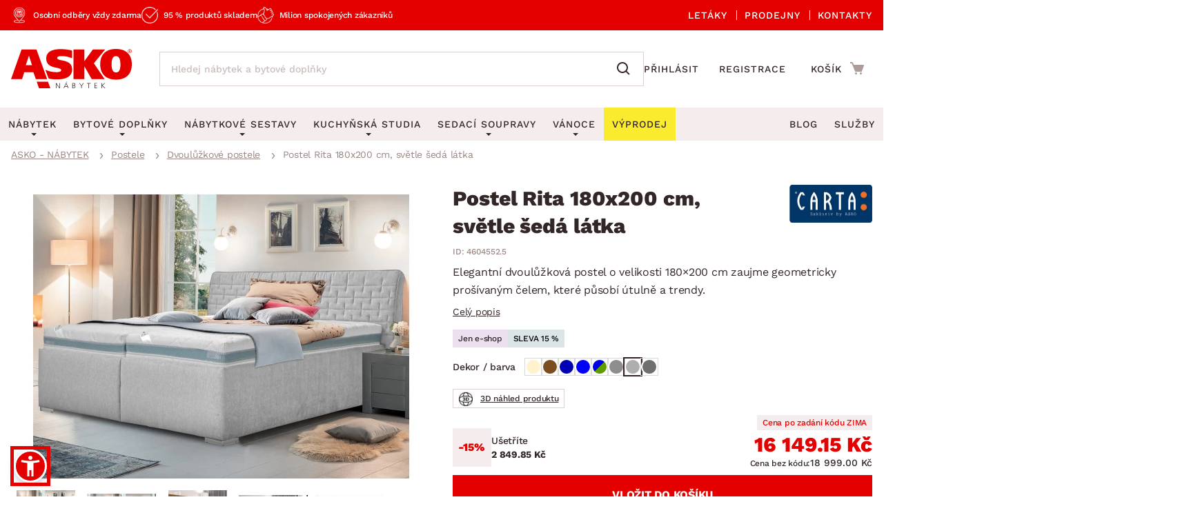

--- FILE ---
content_type: text/html; charset=UTF-8
request_url: https://www.asko-nabytek.cz/4604552.5-postel-rita-180x200-cm-svetle-seda-latka
body_size: 33866
content:
<!DOCTYPE html>
<html lang="cs">
	<head>
		<meta charset="UTF-8" />
		<meta name="viewport" content="width=device-width, initial-scale=1.0" />
		<title>
				Postel Rita 180x200 cm, světle šedá látka | ASKO - NÁBYTEK
		</title>

        <meta name="referrer" content="no-referrer-when-downgrade">
        <meta name="google-site-verification" content="6iJ9VziDq3nY7VZQTAVZHhUJNjz5Qhsl20ylshQTlmI" />
        <meta name="facebook-domain-verification" content="6rxvgk7gdlzb0rvqjeoms3h8y376kh" />
        <meta name="seznam-wmt" content="RvOUs1I0OGxYhnFPuyJbLoKiMOkyLR9e" />
        <meta name="description" content="Elegantní dvoulůžková postel 180x200 cm se světle šedým čalouněním, geometricky prošívaným čelem, polohovacími rošty a úložným prostorem.">


        <meta property="og:title" content="Postel Rita 180x200 cm, světle šedá látka" />
<meta property="og:type" content="website" />
<meta property="og:image" content="/images/asko_nabytek_cz/fe_product_detail/82/20882/20882-postel-1661184071.webp?timestamp=1728401768" />
<meta property="og:url" content="https://www.asko-nabytek.cz/4604552.5-postel-rita-180x200-cm-svetle-seda-latka" />


        <link rel="preconnect" href="https://www.googletagmanager.com">
        <link rel="preconnect" href="https://www.google-analytics.com">

		<link rel="preload" href="/stylesheets/asko_nabytek_cz/fonts/fontawesome/fontawesome-webfont.woff2?v=4.6.3" as="font" type="font/woff2" crossorigin>
		<link rel="preload" href="/stylesheets/asko_nabytek_cz/fonts/asko-icons.woff2?vvfq1l" as="font" type="font/woff2" crossorigin>
		<link rel="preload" href="/stylesheets/asko_nabytek_cz/fonts/work_sans/work-sans-v24-cz-sk-regular.woff2" as="font" type="font/woff2" crossorigin>
		<link rel="preload" href="/stylesheets/asko_nabytek_cz/fonts/work_sans/work-sans-v24-cz-sk-500.woff2" as="font" type="font/woff2" crossorigin>
		<link rel="preload" href="/stylesheets/asko_nabytek_cz/fonts/work_sans/work-sans-v24-cz-sk-600.woff2" as="font" type="font/woff2" crossorigin>
		<link rel="preload" href="/stylesheets/asko_nabytek_cz/fonts/work_sans/work-sans-v24-cz-sk-700.woff2" as="font" type="font/woff2" crossorigin>
		<link rel="preload" href="/stylesheets/asko_nabytek_cz/fonts/work_sans/work-sans-v24-cz-sk-800.woff2" as="font" type="font/woff2" crossorigin>
		<link rel="preload" href="/stylesheets/asko_nabytek_cz/fonts/work_sans/work-sans-v24-cz-sk-900.woff2" as="font" type="font/woff2" crossorigin>

			<link rel="preload" as="image" href="/images/asko_nabytek_cz/fe_product_detail/82/20882/20882-postel-1661184071.webp?timestamp=1728401768" fetchpriority="high" />

		<link rel="shortcut icon" href="/stylesheets/favicon/favicon.ico">
		<link rel="icon" type="image/png" href="/stylesheets/favicon/favicon-32x32.png" sizes="32x32">
		<link rel="icon" type="image/png" href="/stylesheets/favicon/favicon-16x16.png" sizes="16x16">
		<link rel="apple-touch-icon" sizes="180x180" href="/stylesheets/favicon/apple-touch-icon.png">
		<link rel="apple-touch-icon" sizes="152x152" href="/stylesheets/favicon/apple-touch-icon-152x152.png">
		<link rel="apple-touch-icon" sizes="144x144" href="/stylesheets/favicon/apple-touch-icon-144x144.png">
		<link rel="apple-touch-icon" sizes="120x120" href="/stylesheets/favicon/apple-touch-icon-120x120.png">
		<link rel="apple-touch-icon" sizes="76x76" href="/stylesheets/favicon/apple-touch-icon-76x76.png">
		<link rel="apple-touch-icon" sizes="60x60" href="/stylesheets/favicon/apple-touch-icon-60x60.png">
		<meta name="msapplication-TileColor" content="#da532c">
		<meta name="msapplication-TileImage" content="/stylesheets/favicon/mstile-144x144.png">
		<meta name="theme-color" content="#ffffff">

			<link rel="stylesheet" type="text/css" href="/stylesheets/asko_nabytek_cz/css/vendor.css?_=1765444984" media="all" />
			<link rel="stylesheet" type="text/css" href="/stylesheets/asko_nabytek_cz/css/main.css?_=1769621305" media="all" />
			<style>
				.page-loading { position: relative; }
				.page-loading:before { position: absolute; content: ''; inset: 0; background: #fff; z-index: 10; }
			</style>

<link rel="stylesheet" type="text/css" href="https://www.asko-nabytek.cz/stylesheets/asko_nabytek_cz/css/dialog.css?_=1619486575" media="all" />

		    <link rel="stylesheet" type="text/css" href="/javascript/eshops/fancyBox/jquery.fancybox.css">
    <link rel="stylesheet" type="text/css" href="/javascript/eshops/gallery/photoviewer.min.css">
    <link rel="stylesheet" type="text/css" href="/javascript/eshops/gallery/lightgallery-bundle.changed.css">
    <link rel="stylesheet" type="text/css" href="/stylesheets/homecredit-calc-widget/style.css">


        <link rel="canonical" href="https://www.asko-nabytek.cz/4604552.5-postel-rita-180x200-cm-svetle-seda-latka" />

<script>
	var dataLayer = [{"event":"remarketingTriggered","google_tag_params":{"ecomm_pagetype":"product","ecomm_prodid":"4604552.5","ecomm_totalvalue":18999,"ecomm_itemcategory":["Postele","Dvoul\u016f\u017ekov\u00e9 postele","Lo\u017enice"],"ecomm_itemcolor":"\u0160ed\u00e1","ecomm_itemmaterial":null,"ecomm_itemdecor":null}}];
</script>
<script type="text/javascript">
    dataLayer.push({ ecommerce: null });
    dataLayer.push({"event":"view_item","ecommerce":{"currency":"CZK","items":[{"item_dbid":20882,"item_id":"4604552.5","item_id_":"4604552_5","item_name":"Postel Rita 180x200 cm, světle šedá látka","discount":-3799.8,"quantity":1,"currency":"CZK","price":18999,"price_without_VAT":15701.65,"item_category":"Postele","item_category2":"Dvoulůžkové postele","item_category3":"Ložnice"}]}});
</script>


            <script src="/javascript/jquery-3.6.0.min.js" type="text/javascript"></script>
            <script src="/javascript/eshops/vendor.js?_=1769004596" type="text/javascript" defer></script>
            <script src="/javascript/libs.js?_=1768400732" type="text/javascript" defer></script>

                <script src="https://www.asko-nabytek.cz/javascript/eshops/loc/1.js?_=1765444984" type="text/javascript" defer></script>

				<script src="/javascript/eshops/asko.min.js?_=1765821449" type="text/javascript" defer></script>
                <script src="/javascript/eshops/asko_nabytek_cz/search-auto-complete.js?_=1614895393" type="text/javascript" defer></script>
                <script type="text/javascript">
                    var urlAddr = "\/vyhledavani";                 </script>

            <script type="text/javascript">
                var page = 1;
                var selectedFilterTags = [];
                var selectedOrdering = [];
            </script>




		    <script src="/javascript/eshops/gallery/jquery.zoom.min.js" type="text/javascript" async defer></script>
    <script src="/javascript/eshops/gallery/lightgallery.umd.min.js" type="text/javascript" defer></script>
    <script src="/javascript/eshops/gallery/plugins/zoom/lg-zoom.changed.umd.min.js" type="text/javascript" defer></script>
    <script src="/javascript/eshops/gallery/plugins/thumbnail/lg-thumbnail.umd.js" type="text/javascript" defer></script>

    <script type="text/javascript">
        $(function(){

            $(document).ready(function(){

                var lgPlugin = lightGallery(document.getElementById('lightgallery'), {
                    plugins: [lgZoom, lgThumbnail],
                    download: false,
                    speed: 500,
                    closeOnTap: true,
                    selector: '.gallery-img-slide'
                });

                var lgPluginPlanning = lightGallery(document.getElementById('planning-lightgallery'), {
                    plugins: [lgZoom, lgThumbnail],
                    download: false,
                    speed: 500,
                    closeOnTap: true,
                    selector: '.gallery-img-slide'
                });

                $(document).on('click', '#lg-backdrop-1', function() {
                    lgPlugin.closeGallery();
                    lgPluginPlanning.closeGallery();
                });

                // Create and mount the thumbnails slider.
                var secondarySlider = new Splide( '#secondary-slider', {
                    rewind      : true,
                    fixedWidth  : 100,
                    fixedHeight : 64,
                    isNavigation: true,
                    gap         : 10,
                    preloadPages: 6,
                    focus       : 'left',
                    pagination  : false,
                    cover       : true,
                    lazyLoad    : 'nearby'
                } ).mount();

                // Create the main slider.
                var primarySlider = new Splide( '#primary-slider', {
                    type         : 'fade',
                    heightRatio  : 0.5,
                    pagination   : false,
                    arrows       : false,
                    cover        : false,
                    preloadPages : 1,
                    lazyLoad     : 'nearby'
                } );

                // Set the thumbnails slider as a sync target and then call mount.
                primarySlider.sync( secondarySlider ).mount();

                if ($('#planning-secondary-slider').length > 0) {
                    // Create and mount the thumbnails slider.
                    var planningSecondarySlider = new Splide( '#planning-secondary-slider', {
                        rewind      : true,
                        fixedWidth  : 305,
                        fixedHeight : 196,
                        isNavigation: true,
                        gap         : 10,
                        preloadPages: 6,
                        focus       : 'left',
                        pagination  : false,
                        cover       : true,
                        arrows      : false,
                        lazyLoad    : 'nearby',
                        breakpoints: {
                            1023: {
                                fixedWidth: 110,
                                fixedHeight: 64
                            }
                        }
                    } ).mount();

                    // Create the main slider.
                    var planningPrimarySlider = new Splide( '#planning-primary-slider', {
                        rewind      : true,
                        type         : 'fade',
                        heightRatio  : 0.5,
                        pagination   : false,
                        arrows       : true,
                        cover        : false,
                        preloadPages : 1,
                        lazyLoad     : 'nearby'
                    } );

                    planningPrimarySlider.sync( planningSecondarySlider ).mount();

                }

                var zoomCheck = false;

                $('.gallery-image-container').hover(function(){
                    var imageCheck = $(this).find('img').length;
                    var mq = window.matchMedia("(max-width: 1040px)");

                    if (zoomCheck == false) {

                        $('<div class="gallery-image-fake"></div>').appendTo($(this));

                        setTimeout(function() {
                            $('.gallery-image-fake').remove();
                            zoomCheck = true;
                        }, 500);
                    }


                    if (!mq.matches && imageCheck != 2) {
                        $(this).zoom({
                            url: $(this).find('img').attr('data-full'),
                            magnify: 1.1
                        });
                    }
                });

                secondarySlider.on( 'moved', function () {
                    zoomCheck = false;
                } );

                $('#similar-tabs').tabs();

                // INTRO TRUNCATE

                String.prototype.truncateBySent = function(sentCount = 3, moreText = "") {
                    //match ".","!","?" - english ending sentence punctuation
                    var sentences = this.match(/[^\.!\?]+[\.!\?]+/g);
                    if (sentences) {
                        if (sentences.length >= sentCount && sentences.length > sentCount) {
                            //has enough sentences
                            return sentences.slice(0, sentCount).join(" ") + moreText;
                        }
                    }
                    //return full text if nothing else
                    return this;
                };

                var truncatedIntro = $('#js-product-detail-intro').html().truncateBySent(1);
                $('#js-product-detail-intro').html(truncatedIntro).show();

                // Product Video

                $(document).on('click', '.js-video-link', function (e){
                    e.preventDefault();
                    $('html, body').animate({
                        scrollTop: $("#product-video").offset().top - 100
                    }, 700);
                });

                // FLOATING BUTTON

                function inViewport( element ){
                    var bb = element.getBoundingClientRect();
                    return !(bb.top > innerHeight || bb.bottom < 0);
                }

                var myElement = document.querySelector( '.detail-cart .add-to-cart' );

                function toggleBuyButton() {
                    if(myElement !== null ) {
                        if (inViewport(myElement)) {
                            $('.floating-footer-mobile').removeClass('visible');
                        } else {
                            $('.floating-footer-mobile').addClass('visible');
                        }
                    }
                }


                document.addEventListener( 'scroll', event => {
                    if( $( window ).width() < 1023 ) {
                        toggleBuyButton();
                    }
                });
            });

            $("#backCategoryButton").attr("href", $('#breadcrumbs li a:last')[0].href);

            var showAllButton = function(elementLast, hiddenClass, buttonId){
                if($(elementLast).last().hasClass(hiddenClass)){
                    $('#'+buttonId).css('display','block');
                }
            };

            showAllButton("#gallery ul li", 'hiddenGallery', 'galleryAll');
            showAllButton("#similar-products-id ul#related-car li", 'hiddenSouvisejici', 'souvisejiciAll');
            showAllButton("#similar-material ul#bottom-car-material li", 'hiddenMaterial', 'materialAll');
            showAllButton("#similar-color ul#bottom-car-color li", 'hiddenColor', 'colorAll');
            showAllButton("#similar-type ul#bottom-car-type li", 'hiddenType', 'typeAll');

            var showElements = function( buttonId, hiddenClass, e){
                $('.'+hiddenClass).slideDown(400);
                $('.'+hiddenClass).css('display','inline-block');
                $('#'+buttonId).hide();
                e.preventDefault();
            };

            $("#galleryAll").on('click',function(e) { showElements("galleryAll", "hiddenGallery",e) });
            $("#souvisejiciAll").on('click',function(e) { showElements("souvisejiciAll", "hiddenSouvisejici",e) });
            $("#colorAll").on('click',function(e) { showElements("colorAll", "hiddenColor",e) });
            $("#materialAll").on('click',function(e) { showElements("materialAll", "hiddenMaterial",e) });
            $("#typeAll").on('click',function(e) { showElements("typeAll", "hiddenType",e) });

        });
    </script>


		<link as='style' href="/javascript/eshops/jquery-ui/asko-jquery-ui.structure.min.css?_=1768400732" media="all" />
        <link rel="stylesheet" type="text/css" href="/javascript/eshops/jquery-ui/asko-jquery-ui.structure.min.css?_=1768400732" media="all" />
        <script src="/javascript/eshops/jquery-ui/jquery-ui.min.js" type="text/javascript" defer></script>


<noscript>
    <iframe src="https://www.googletagmanager.com/ns.html?id=GTM-NMZQCT" height="0" width="0"
            style="display:none;visibility:hidden"></iframe>
</noscript>
<!-- Google Tag Manager -->
<script>(function (w, d, s, l, i) {
        w[l] = w[l] || [];
        w[l].push({
            'gtm.start':
                new Date().getTime(), event: 'gtm.js'
        });
        var f = d.getElementsByTagName(s)[0],
            j = d.createElement(s), dl = l != 'dataLayer' ? '&l=' + l : '';
        j.async = true;
        j.src = 'https://www.googletagmanager.com/gtm.js?id=' + i + dl;
        f.parentNode.insertBefore(j, f);
    })(window, document, 'script', 'dataLayer', 'GTM-NMZQCT');
</script>
<!-- End Google Tag Manager -->
	</head>


		
		
		


	<body class="cat-42">



<script defer src="/javascript/eshops/cart-popup/cart-popup.js" type="text/javascript"></script>

<header class="js-header">
    <div class="info-line">
        <div class="container">
            <div class="info-line__content">
                <div class="info-line__left">
                    <div class="info-line__item">Osobní odběry vždy zdarma</div>
                    <div class="info-line__item">95 % produktů skladem</div>
                    <div class="info-line__item">Milion spokojených zákazníků</div>

                                                        </div>
                <div class="info-line__right">
                    <a href="/akcni-letaky">
                        Letáky
                    </a>
                    <a href="/nase-pobocky">
                        Prodejny
                    </a>
                    <a href="/kontakt" accesskey="5">
                        Kontakty
                    </a>
                </div>
            </div>
        </div>
    </div>
	<div class="container header-desktop">

        <div class="left-block">
            <a href="/" id="logo" aria-label="Zpět na hlavní stránku">
                <picture>
                    <source media="(max-width: 1024px)" srcset="/stylesheets/asko_nabytek_cz/img/logo/asko_110.svg" type="image/svg+xml" width="110" height="36">
                    <source media="(max-width: 1024px)" srcset="/stylesheets/asko_nabytek_cz/img/logo/asko_110.webp" type="image/webp" width="110" height="36">
                    <source media="(max-width: 1024px)" srcset="/stylesheets/asko_nabytek_cz/img/logo/asko_110.png" width="110" height="36">
                    <source srcset="/stylesheets/asko_nabytek_cz/img/logo/asko_175.svg" type="image/svg+xml" width="175" height="58">
                    <source srcset="/stylesheets/asko_nabytek_cz/img/logo/asko_175.webp" type="image/webp" width="175" height="58">
                    <img src="/stylesheets/asko_nabytek_cz/img/logo/asko_175.png" alt="ASKO - NÁBYTEK - Nábytek pro domov takový, jaký ho chcete mít" title="ASKO - NÁBYTEK - Nábytek pro domov takový, jaký ho chcete mít" width="175" height="58"/>
                </picture>
            </a>

            <a href="#link" title="search" class="toggle-search" aria-label="Spustit/vypnout vyhledávání"></a>

            <div id="box-search" class="box-search">
                <form id="form-box-search" name="form-box-search" action="/vyhledavani" role="search">
                    <div class="typeahead__container">
                        <div class="typeahead__field">
                            <span class="typeahead__query">
                                <input class="js-typeahead-box-search" id="js-typeahead-box-search" name="search_text" type="search" placeholder="Hledej nábytek a bytové doplňky" autocomplete="off">
                            </span>
                            <span class="typeahead__button">
                                <button type="submit" aria-label="Vyhledat"></button>
                            </span>
                        </div>
                    </div>
                </form>
            </div>

                <a href="/prihlaseni" aria-label="Přihlášení uživatelského účtu" class="user-mobile-link"></a>
        </div>

        <div class="right-block">
            <nav class="top-nav" aria-label="Navigace přihlášení a registrace">
                <ul>
                    <li>
                        <a href="/prihlaseni">
                            Přihlásit
                        </a>
                    </li>
                    <li>
                        <a href="/registrace">
                            Registrace
                        </a>
                    </li>
                </ul>
            </nav>

            <div id="cart" class="cart-loading">
                <a href="/nakupni-kosik?backlink=LzQ2MDQ1NTIuNS1wb3N0ZWwtcml0YS0xODB4MjAwLWNtLXN2ZXRsZS1zZWRhLWxhdGth" rel="nofollow" aria-label="Přejít do nákupního košíku" class="cart__icon">
                    <span class="count"></span>
                </a>
                <div class="cart__cart">                     <span class="cart__title">Košík</span>
                    <span class="price">
                        <strong class="cart__price">0.00 Kč</strong>
                    </span>
                </div>

                <div class="c-cart-popup">
                    <div class="c-cart-popup__product-to-cart">
                        <div class="c-cart-popup__info">
                            <i class="fa fa-fw fa-check-circle-o"></i>
                                Produkt byl přidán do košíku
                        </div>

                        <div class="c-cart-popup__added-product">
                            <div class="c-cart-popup__image">
                                <img alt="img" class="js-popup-img">
                            </div>
                            <div class="c-cart-popup__product-info">
                                <div class="c-cart-popup__product-name js-popup-name"></div>
                                <div class="c-cart-popup__product-material js-popup-subtitle"></div>
                            </div>

                            <div class="c-cart-popup__product-price">
                                <span class="js-popup-price"></span>
                            </div>
                        </div>
                    </div>
                    <div class="c-cart-popup__products-in-cart">
                        <h5 class="c-cart-popup__cart-subtitle js-cart-subtitle-1">Ostatní produkty v košíku</h5>
                        <h5 class="c-cart-popup__cart-subtitle js-cart-subtitle-2"><span></span> produktů v košíku</h5>
                        <div class="c-cart-popup__products-table"></div>
                    </div>
                    <div class="c-cart-popup__summary">
                        <div>Mezisoučet</div>
                        <div><span class="c-cart-popup__summary-price">0</span></div>
                    </div>



                    <div class="c-cart-popup__buttons">
                        <a href="/nakupni-kosik?backlink=LzQ2MDQ1NTIuNS1wb3N0ZWwtcml0YS0xODB4MjAwLWNtLXN2ZXRsZS1zZWRhLWxhdGth" rel="nofollow" class="button c-cart-popup__to-cart">
                            PŘEJÍT DO KOŠÍKU
                        </a>

                        <button class="c-cart-popup__close-popup js-close-popup">
                            <i class="fa fa-fw fa-remove"></i>
                            Zavřít
                        </button>
                    </div>
                </div>
            </div>
        </div>
    </div>
</header>
<a href="#link" title="navigation-menu" class="toggle-nav" aria-label="Spustit/vypnout mobilní menu">
    <span></span>
    <span></span>
    <span></span>
</a>

<nav class="main-nav" aria-label="Hlavní navigace">
    <div class="container">
        <ul>
            <li class="nabytek has-submenu js-level-1">
                <a href="/nabytek" class="js-show-menu" data-menu-id="1">
                    <img src="/stylesheets/asko_nabytek_cz/img/mobile-menu/menu-nabytek.png" alt="Nábytek miniatura" title="title" width="48" height="30" loading="lazy">
                    <div>Nábytek</div>
                    <i class="fa fa-fw fa-angle-right js-open-submenu"></i>
                </a>

                <div class="navigation" id="nav-nabytek">
                    <div class="category-menu hide-submenu">
                        <div class="category-title" id="js-room-switch">Podle místnosti<span class="arr"></span></div>
                        <a class="category-menu-item js-show-menu active" data-menu-id="1" href="/obyvaci-pokoj">
                            <img src="/stylesheets/asko_nabytek_cz/images/tags/room-6.jpg" alt="miniatura" title="title" width="48" height="30" loading="lazy">
                            <div>Obývací pokoj</div>
                        </a>
                        <a class="category-menu-item js-show-menu" data-menu-id="2" href="/loznice">
                            <img src="/stylesheets/asko_nabytek_cz/images/tags/room-7.jpg" alt="miniatura" title="title" width="48" height="30" loading="lazy">
                            <div>Ložnice</div>
                        </a>
                        <a class="category-menu-item js-show-menu" data-menu-id="5" href="/kancelar-a-pracovna">
                            <img src="/stylesheets/asko_nabytek_cz/images/tags/room-8.jpg" alt="miniatura" title="title" width="48" height="30" loading="lazy">
                            <div>Pracovna a kancelář</div>
                        </a>
                        <a class="category-menu-item js-show-menu" data-menu-id="3" href="/jidelna">
                            <img src="/stylesheets/asko_nabytek_cz/images/tags/room-310.jpg" alt="miniatura" title="title" width="48" height="30" loading="lazy">
                            <div>Jídelna</div>
                        </a>
                        <a class="category-menu-item js-show-menu" data-menu-id="6" href="/detsky-pokoj">
                            <img src="/stylesheets/asko_nabytek_cz/images/tags/room-10.jpg" alt="miniatura" title="title" width="48" height="30" loading="lazy">
                            <div>Dětský pokoj</div>
                        </a>
                        <a class="category-menu-item js-show-menu" data-menu-id="7" href="/predsin-a-satna">
                            <img src="/stylesheets/asko_nabytek_cz/images/tags/room-11.jpg" alt="miniatura" title="title" width="48" height="30" loading="lazy">
                            <div>Předsíň, šatna a chodba</div>
                        </a>
                        <a class="category-menu-item js-show-menu" data-menu-id="4" href="/kuchyne">
                            <img src="/stylesheets/asko_nabytek_cz/images/tags/room-9.jpg" alt="miniatura" title="title" width="48" height="30" loading="lazy">
                            <div>Kuchyně</div>
                        </a>
                        <a class="category-menu-item js-show-menu" data-menu-id="8" href="/koupelna">
                            <img src="/stylesheets/asko_nabytek_cz/images/tags/room-12.jpg" alt="miniatura" title="title" width="48" height="30" loading="lazy">
                            <div>Koupelna</div>
                        </a>
                        <a class="category-menu-item js-show-menu" data-menu-id="9" href="/zahrada">
                            <img src="/stylesheets/asko_nabytek_cz/images/tags/room-312.jpg" alt="miniatura" title="title" width="48" height="30" loading="lazy">
                            <div>Zahrada</div>
                        </a>
                        <a class="category-menu-item js-show-menu" data-menu-id="10" href="/bytove-doplnky">
                            <img src="/stylesheets/asko_nabytek_cz/images/tags/room-311.jpg" alt="miniatura" title="title" width="48" height="30" loading="lazy">
                            <div>Domácnost</div>
                        </a>

                        <div class="js-show-menu category-title category-title--link" id="js-categories-switch" data-menu-id="11" >Podle kategorie<span class="arr"></span></div>
                    </div>
                    <ul class="middle-menu" id="js-room-menu">
    <li
        class="hide-submenu  menu-id-12"
         style="display: none" 
    >


                <a
                         class="main-category-link"
                        href="/zahradni-sestavy"
                >
                        <img src="/images/asko_nabytek_cz/subcategory_list/200.webp?timestamp=1728396713" loading="lazy" alt="Zahradní sety" width="48" height="30" class="menu-image">
                    <span>Zahradní sety</span>
                </a>
            <ul class="submenu">
            </ul>
    </li>
    <li
        class="hide-submenu  menu-id-1"
        
    >


            <a
                 class="main-category-link"
                    href="/sedaci-soupravy?ref=1"
            >
                    <img src="/images/asko_nabytek_cz/subcategory_list/1.webp?timestamp=1728396679" loading="lazy" alt="Sedací soupravy" width="48" height="30" class="menu-image">
                <span>Sedací soupravy</span>
                    <span class="arr"></span>
            </a>
           <ul class="submenu">
    <li
        class="hide-submenu "
        
    >


            <a  href="/sedaci-soupravy-do-u">
                    <img src="/images/asko_nabytek_cz/subcategory_list/196.webp?timestamp=1728396673" loading="lazy" alt="Sedací soupravy do U" width="48" height="30" class="menu-image">
                <span>Sedací soupravy do U</span>
            </a>
    </li>
    <li
        class="hide-submenu "
        
    >


            <a  href="/rohove-sedaci-soupravy">
                    <img src="/images/asko_nabytek_cz/subcategory_list/197.webp?timestamp=1728396673" loading="lazy" alt="Rohové sedací soupravy" width="48" height="30" class="menu-image">
                <span>Rohové sedací soupravy</span>
            </a>
    </li>
    <li
        class="hide-submenu "
        
    >


            <a  href="/sedaci-soupravy-3-2-1">
                    <img src="/images/asko_nabytek_cz/subcategory_list/198.webp?timestamp=1728396673" loading="lazy" alt="Sedací soupravy 3-2-1" width="48" height="30" class="menu-image">
                <span>Sedací soupravy 3-2-1</span>
            </a>
    </li>
    <li
        class="hide-submenu "
        
    >


            <a  href="/sedaci-soupravy-na-miru">
                    <img src="/images/asko_nabytek_cz/subcategory_list/350.webp?timestamp=1740760256" loading="lazy" alt="Sedací soupravy na míru" width="48" height="30" class="menu-image">
                <span>Sedací soupravy na míru</span>
            </a>
    </li>
            </ul>
    </li>
    <li
        class="hide-submenu  menu-id-2"
         style="display: none" 
    >


            <a
                 class="main-category-link"
                    href="/postele?ref=2"
            >
                    <img src="/images/asko_nabytek_cz/subcategory_list/10.webp?timestamp=1728396728" loading="lazy" alt="Postele" width="48" height="30" class="menu-image">
                <span>Postele</span>
                    <span class="arr"></span>
            </a>
           <ul class="submenu">
    <li
        class="hide-submenu "
        
    >


            <a  href="/postele-dvouluzka">
                    <img src="/images/asko_nabytek_cz/subcategory_list/42.webp?timestamp=1728396964" loading="lazy" alt="Dvoulůžkové postele" width="48" height="30" class="menu-image">
                <span>Dvoulůžkové postele</span>
            </a>
    </li>
    <li
        class="hide-submenu "
        
    >


            <a  href="/postele-jednoluzka">
                    <img src="/images/asko_nabytek_cz/subcategory_list/43.webp?timestamp=1728396964" loading="lazy" alt="Jednolůžkové postele" width="48" height="30" class="menu-image">
                <span>Jednolůžkové postele</span>
            </a>
    </li>
    <li
        class="hide-submenu "
        
    >


            <a  href="/boxspringove-postele">
                    <img src="/images/asko_nabytek_cz/subcategory_list/161.webp?timestamp=1728396964" loading="lazy" alt="Boxspringové postele" width="48" height="30" class="menu-image">
                <span>Boxspringové postele</span>
            </a>
    </li>
    <li
        class="hide-submenu "
        
    >


            <a  href="/postele-patrove">
                    <img src="/images/asko_nabytek_cz/subcategory_list/44.webp?timestamp=1728396964" loading="lazy" alt="Patrové postele" width="48" height="30" class="menu-image">
                <span>Patrové postele</span>
            </a>
    </li>
    <li
        class="hide-submenu "
        
    >

            <a href="/postele?ref=2" class="see-all"><span>Zobrazit vše</span></a>
            </ul>
    </li>
    <li
        class="hide-submenu  menu-id-11"
         style="display: none" 
    >


                <a
                         class="main-category-link"
                        href="/sedaci-soupravy-a-pohovky"
                >
                        <img src="/images/asko_nabytek_cz/subcategory_list/195.webp?timestamp=1749413776" loading="lazy" alt="Sedací soupravy a pohovky" width="48" height="30" class="menu-image">
                    <span>Sedací soupravy a pohovky</span>
                        <span class="arr"></span>
                </a>
            <ul class="submenu">
    <li
        class="hide-submenu "
        
    >


            <a  href="/rohove-sedaci-soupravy">
                    <img src="/images/asko_nabytek_cz/subcategory_list/197.webp?timestamp=1728396673" loading="lazy" alt="Rohové sedací soupravy" width="48" height="30" class="menu-image">
                <span>Rohové sedací soupravy</span>
            </a>
    </li>
    <li
        class="hide-submenu "
        
    >


            <a  href="/sedaci-soupravy-do-u">
                    <img src="/images/asko_nabytek_cz/subcategory_list/196.webp?timestamp=1728396673" loading="lazy" alt="Sedací soupravy do U" width="48" height="30" class="menu-image">
                <span>Sedací soupravy do U</span>
            </a>
    </li>
    <li
        class="hide-submenu "
        
    >


            <a  href="/sedaci-soupravy-3-2-1">
                    <img src="/images/asko_nabytek_cz/subcategory_list/198.webp?timestamp=1728396673" loading="lazy" alt="Sedací soupravy 3-2-1" width="48" height="30" class="menu-image">
                <span>Sedací soupravy 3-2-1</span>
            </a>
    </li>
    <li
        class="hide-submenu "
        
    >

            <a href="/sedaci-soupravy-a-pohovky" class="see-all"><span>Zobrazit vše</span></a>
            </ul>
    </li>
    <li
        class="hide-submenu  menu-id-10"
         style="display: none" 
    >


            <a
                 class="main-category-link"
                    href="/koberce?ref=10"
            >
                    <img src="/images/asko_nabytek_cz/subcategory_list/65.webp?timestamp=1728396668" loading="lazy" alt="Koberce" width="48" height="30" class="menu-image">
                <span>Koberce</span>
                    <span class="arr"></span>
            </a>
           <ul class="submenu">
    <li
        class="hide-submenu "
        
    >


            <a  href="/velke-a-stredni-koberce">
                    <img src="/images/asko_nabytek_cz/subcategory_list/276.webp?timestamp=1728396762" loading="lazy" alt="Velké a střední koberce" width="48" height="30" class="menu-image">
                <span>Velké a střední koberce</span>
            </a>
    </li>
    <li
        class="hide-submenu "
        
    >


            <a  href="/behouny-a-male-koberce">
                    <img src="/images/asko_nabytek_cz/subcategory_list/277.webp?timestamp=1728396762" loading="lazy" alt="Běhouny a malé koberce" width="48" height="30" class="menu-image">
                <span>Běhouny a malé koberce</span>
            </a>
    </li>
    <li
        class="hide-submenu "
        
    >


            <a  href="/detske-koberce">
                    <img src="/images/asko_nabytek_cz/subcategory_list/278.webp?timestamp=1728396681" loading="lazy" alt="Dětské koberce" width="48" height="30" class="menu-image">
                <span>Dětské koberce</span>
            </a>
    </li>
    <li
        class="hide-submenu "
        
    >


            <a  href="/koupelnove-predlozky">
                    <img src="/images/asko_nabytek_cz/subcategory_list/279.webp?timestamp=1728396762" loading="lazy" alt="Koupelnové předložky" width="48" height="30" class="menu-image">
                <span>Koupelnové předložky</span>
            </a>
    </li>
    <li
        class="hide-submenu "
        
    >

            <a href="/koberce?ref=10" class="see-all"><span>Zobrazit vše</span></a>
            </ul>
    </li>
    <li
        class="hide-submenu  menu-id-12"
         style="display: none" 
    >


                <a
                         class="main-category-link"
                        href="/zahradni-zidle-a-kresla"
                >
                        <img src="/images/asko_nabytek_cz/subcategory_list/251.webp?timestamp=1728396713" loading="lazy" alt="Zahradní židle a křesla" width="48" height="30" class="menu-image">
                    <span>Zahradní židle a křesla</span>
                </a>
            <ul class="submenu">
            </ul>
    </li>
    <li
        class="hide-submenu  menu-id-1"
        
    >


            <a
                 class="main-category-link"
                    href="/kresla?ref=1"
            >
                    <img src="/images/asko_nabytek_cz/subcategory_list/35.webp?timestamp=1728396679" loading="lazy" alt="Křesla" width="48" height="30" class="menu-image">
                <span>Křesla</span>
                    <span class="arr"></span>
            </a>
           <ul class="submenu">
    <li
        class="hide-submenu "
        
    >


            <a  href="/relaxacni-kresla">
                    <img src="/images/asko_nabytek_cz/subcategory_list/231.webp?timestamp=1728396859" loading="lazy" alt="Relaxační křesla" width="48" height="30" class="menu-image">
                <span>Relaxační křesla</span>
            </a>
    </li>
    <li
        class="hide-submenu "
        
    >


            <a  href="/kresla-usak">
                    <img src="/images/asko_nabytek_cz/subcategory_list/232.webp?timestamp=1728396859" loading="lazy" alt="Křesla ušák" width="48" height="30" class="menu-image">
                <span>Křesla ušák</span>
            </a>
    </li>
    <li
        class="hide-submenu "
        
    >


            <a  href="/klasicka-kresla">
                    <img src="/images/asko_nabytek_cz/subcategory_list/233.webp?timestamp=1728396859" loading="lazy" alt="Klasická křesla" width="48" height="30" class="menu-image">
                <span>Klasická křesla</span>
            </a>
    </li>
    <li
        class="hide-submenu "
        
    >


            <a  href="/houpaci-kresla">
                    <img src="/images/asko_nabytek_cz/subcategory_list/344.webp?timestamp=1728396859" loading="lazy" alt="Houpací křesla" width="48" height="30" class="menu-image">
                <span>Houpací křesla</span>
            </a>
    </li>
            </ul>
    </li>
    <li
        class="hide-submenu  menu-id-2"
         style="display: none" 
    >


            <a
                 class="main-category-link"
                    href="/matrace?ref=2"
            >
                    <img src="/images/asko_nabytek_cz/subcategory_list/13.webp?timestamp=1728396728" loading="lazy" alt="Matrace" width="48" height="30" class="menu-image">
                <span>Matrace</span>
                    <span class="arr"></span>
            </a>
           <ul class="submenu">
    <li
        class="hide-submenu "
        
    >


            <a  href="/tastickove-matrace">
                    <img src="/images/asko_nabytek_cz/subcategory_list/152.webp?timestamp=1728396673" loading="lazy" alt="Taštičkové matrace" width="48" height="30" class="menu-image">
                <span>Taštičkové matrace</span>
            </a>
    </li>
    <li
        class="hide-submenu "
        
    >


            <a  href="/penove-matrace">
                    <img src="/images/asko_nabytek_cz/subcategory_list/153.webp?timestamp=1728396673" loading="lazy" alt="Pěnové matrace" width="48" height="30" class="menu-image">
                <span>Pěnové matrace</span>
            </a>
    </li>
    <li
        class="hide-submenu "
        
    >


            <a  href="/skladaci-matrace">
                    <img src="/images/asko_nabytek_cz/subcategory_list/151.webp?timestamp=1728396673" loading="lazy" alt="Skládací matrace" width="48" height="30" class="menu-image">
                <span>Skládací matrace</span>
            </a>
    </li>
    <li
        class="hide-submenu "
        
    >


            <a  href="/matracove-sety">
                    <img src="/images/asko_nabytek_cz/subcategory_list/149.webp?timestamp=1728396673" loading="lazy" alt="Matracové sety" width="48" height="30" class="menu-image">
                <span>Matracové sety</span>
            </a>
    </li>
    <li
        class="hide-submenu "
        
    >

            <a href="/matrace?ref=2" class="see-all"><span>Zobrazit vše</span></a>
            </ul>
    </li>
    <li
        class="hide-submenu  menu-id-10"
         style="display: none" 
    >


            <a
                 class="main-category-link"
                    href="/osvetleni?ref=10"
            >
                    <img src="/images/asko_nabytek_cz/subcategory_list/154.webp?timestamp=1728396668" loading="lazy" alt="Osvětlení" width="48" height="30" class="menu-image">
                <span>Osvětlení</span>
                    <span class="arr"></span>
            </a>
           <ul class="submenu">
    <li
        class="hide-submenu "
        
    >


            <a  href="/stolni-lampy-a-lampicky">
                    <img src="/images/asko_nabytek_cz/subcategory_list/158.webp?timestamp=1728396877" loading="lazy" alt="Stolní lampy a lampičky" width="48" height="30" class="menu-image">
                <span>Stolní lampy a lampičky</span>
            </a>
    </li>
    <li
        class="hide-submenu "
        
    >


            <a  href="/stropni-osvetleni">
                    <img src="/images/asko_nabytek_cz/subcategory_list/159.webp?timestamp=1728396877" loading="lazy" alt="Stropní osvětlení" width="48" height="30" class="menu-image">
                <span>Stropní osvětlení</span>
            </a>
    </li>
    <li
        class="hide-submenu "
        
    >


            <a  href="/lustry-a-zavesna-svitidla">
                    <img src="/images/asko_nabytek_cz/subcategory_list/156.webp?timestamp=1728396877" loading="lazy" alt="Lustry a závěsná svítidla" width="48" height="30" class="menu-image">
                <span>Lustry a závěsná svítidla</span>
            </a>
    </li>
    <li
        class="hide-submenu "
        
    >


            <a  href="/lampy-svitidla-stojaci">
                    <img src="/images/asko_nabytek_cz/subcategory_list/56.webp?timestamp=1728396877" loading="lazy" alt="Stojací lampy" width="48" height="30" class="menu-image">
                <span>Stojací lampy</span>
            </a>
    </li>
    <li
        class="hide-submenu "
        
    >

            <a href="/osvetleni?ref=10" class="see-all"><span>Zobrazit vše</span></a>
            </ul>
    </li>
    <li
        class="hide-submenu  menu-id-11"
         style="display: none" 
    >


                <a
                         class="main-category-link"
                        href="/kresla-taburety"
                >
                        <img src="/stylesheets/asko_nabytek_cz/img/mobile-menu/menu-nabytek.png" loading="lazy" alt="Křesla a sezení" width="48" height="30" class="menu-image">
                    <span>Křesla a sezení</span>
                        <span class="arr"></span>
                </a>
            <ul class="submenu">
    <li
        class="hide-submenu "
        
    >


            <a  href="/kresla">
                    <img src="/images/asko_nabytek_cz/subcategory_list/35.webp?timestamp=1728396679" loading="lazy" alt="Křesla" width="48" height="30" class="menu-image">
                <span>Křesla</span>
            </a>
    </li>
    <li
        class="hide-submenu "
        
    >


            <a  href="/taburety">
                    <img src="/images/asko_nabytek_cz/subcategory_list/36.webp?timestamp=1728396679" loading="lazy" alt="Taburety" width="48" height="30" class="menu-image">
                <span>Taburety</span>
            </a>
    </li>
    <li
        class="hide-submenu "
        
    >


            <a  href="/sedaci-vaky-a-pytle">
                    <img src="/images/asko_nabytek_cz/subcategory_list/234.webp?timestamp=1728396679" loading="lazy" alt="Sedací vaky a pytle" width="48" height="30" class="menu-image">
                <span>Sedací vaky a pytle</span>
            </a>
    </li>
    <li
        class="hide-submenu "
        
    >

            <a href="/kresla-taburety" class="see-all"><span>Zobrazit vše</span></a>
            </ul>
    </li>
    <li
        class="hide-submenu  menu-id-12"
         style="display: none" 
    >


                <a
                         class="main-category-link"
                        href="/zahradni-lavice"
                >
                        <img src="/images/asko_nabytek_cz/subcategory_list/70.webp?timestamp=1728396713" loading="lazy" alt="Zahradní lavice" width="48" height="30" class="menu-image">
                    <span>Zahradní lavice</span>
                </a>
            <ul class="submenu">
            </ul>
    </li>
    <li
        class="hide-submenu  menu-id-1"
        
    >


            <a
                 class="main-category-link"
                    href="/stoly-stolky?ref=1"
            >
                    <img src="/images/asko_nabytek_cz/subcategory_list/3.webp?timestamp=1728396679" loading="lazy" alt="Stoly a stolky" width="48" height="30" class="menu-image">
                <span>Stoly a stolky</span>
                    <span class="arr"></span>
            </a>
           <ul class="submenu">
    <li
        class="hide-submenu "
        
    >


            <a  href="/stoly-konferencni">
                    <img src="/images/asko_nabytek_cz/subcategory_list/30.webp?timestamp=1728396908" loading="lazy" alt="Konferenční stolky" width="48" height="30" class="menu-image">
                <span>Konferenční stolky</span>
            </a>
    </li>
    <li
        class="hide-submenu "
        
    >


            <a  href="/stoly-televizni">
                    <img src="/images/asko_nabytek_cz/subcategory_list/32.webp?timestamp=1728396908" loading="lazy" alt="Televizní stolky" width="48" height="30" class="menu-image">
                <span>Televizní stolky</span>
            </a>
    </li>
    <li
        class="hide-submenu "
        
    >


            <a  href="/odkladaci-stolky">
                    <img src="/images/asko_nabytek_cz/subcategory_list/186.webp?timestamp=1728396666" loading="lazy" alt="Odkládací stolky" width="48" height="30" class="menu-image">
                <span>Odkládací stolky</span>
            </a>
    </li>
    <li
        class="hide-submenu "
        
    >


            <a  href="/detske-stolky">
                    <img src="/images/asko_nabytek_cz/subcategory_list/345.webp?timestamp=1728396681" loading="lazy" alt="Dětské stolky" width="48" height="30" class="menu-image">
                <span>Dětské stolky</span>
            </a>
    </li>
            </ul>
    </li>
    <li
        class="hide-submenu  menu-id-2"
         style="display: none" 
    >


            <a
                 class="main-category-link"
                    href="/rosty?ref=2"
            >
                    <img src="/images/asko_nabytek_cz/subcategory_list/12.webp?timestamp=1728396728" loading="lazy" alt="Rošty" width="48" height="30" class="menu-image">
                <span>Rošty</span>
                    <span class="arr"></span>
            </a>
           <ul class="submenu">
    <li
        class="hide-submenu "
        
    >


            <a  href="/rosty-lamelove">
                    <img src="/images/asko_nabytek_cz/subcategory_list/47.webp?timestamp=1728396915" loading="lazy" alt="Lamelové rošty" width="48" height="30" class="menu-image">
                <span>Lamelové rošty</span>
            </a>
    </li>
    <li
        class="hide-submenu "
        
    >


            <a  href="/rosty-latkove">
                    <img src="/images/asko_nabytek_cz/subcategory_list/48.webp?timestamp=1728396915" loading="lazy" alt="Laťkové rošty" width="48" height="30" class="menu-image">
                <span>Laťkové rošty</span>
            </a>
    </li>
            </ul>
    </li>
    <li
        class="hide-submenu  menu-id-10"
         style="display: none" 
    >


            <a
                 class="main-category-link"
                    href="/dekorace?ref=10"
            >
                    <img src="/images/asko_nabytek_cz/subcategory_list/88.webp?timestamp=1728396668" loading="lazy" alt="Dekorace" width="48" height="30" class="menu-image">
                <span>Dekorace</span>
                    <span class="arr"></span>
            </a>
           <ul class="submenu">
    <li
        class="hide-submenu "
        
    >


            <a  href="/obrazy">
                    <img src="/images/asko_nabytek_cz/subcategory_list/78.webp?timestamp=1728396691" loading="lazy" alt="Obrazy" width="48" height="30" class="menu-image">
                <span>Obrazy</span>
            </a>
    </li>
    <li
        class="hide-submenu "
        
    >


            <a  href="/zrcadla">
                    <img src="/images/asko_nabytek_cz/subcategory_list/113.webp?timestamp=1728396676" loading="lazy" alt="Zrcadla" width="48" height="30" class="menu-image">
                <span>Zrcadla</span>
            </a>
    </li>
    <li
        class="hide-submenu "
        
    >


            <a  href="/hodiny">
                    <img src="/images/asko_nabytek_cz/subcategory_list/89.webp?timestamp=1728396691" loading="lazy" alt="Hodiny" width="48" height="30" class="menu-image">
                <span>Hodiny</span>
            </a>
    </li>
    <li
        class="hide-submenu "
        
    >


            <a  href="/vazy">
                    <img src="/images/asko_nabytek_cz/subcategory_list/305.webp?timestamp=1728396691" loading="lazy" alt="Vázy" width="48" height="30" class="menu-image">
                <span>Vázy</span>
            </a>
    </li>
    <li
        class="hide-submenu "
        
    >

            <a href="/dekorace?ref=10" class="see-all"><span>Zobrazit vše</span></a>
            </ul>
    </li>
    <li
        class="hide-submenu  menu-id-11"
         style="display: none" 
    >


                <a
                         class="main-category-link"
                        href="/sestavy-a-steny"
                >
                        <img src="/images/asko_nabytek_cz/subcategory_list/199.webp?timestamp=1749413776" loading="lazy" alt="Sestavy a stěny" width="48" height="30" class="menu-image">
                    <span>Sestavy a stěny</span>
                        <span class="arr"></span>
                </a>
            <ul class="submenu">
    <li
        class="hide-submenu "
        
    >


            <a  href="/obyvaci-sestavy-obyvaci-tv-steny">
                    <img src="/images/asko_nabytek_cz/subcategory_list/37.webp?timestamp=1728396679" loading="lazy" alt="Obývací stěny" width="48" height="30" class="menu-image">
                <span>Obývací stěny</span>
            </a>
    </li>
    <li
        class="hide-submenu "
        
    >


            <a  href="/loznicove-sestavy">
                    <img src="/images/asko_nabytek_cz/subcategory_list/207.webp?timestamp=1728396728" loading="lazy" alt="Ložnicové sety" width="48" height="30" class="menu-image">
                <span>Ložnicové sety</span>
            </a>
    </li>
    <li
        class="hide-submenu "
        
    >


            <a  href="/predsinove-sestavy">
                    <img src="/images/asko_nabytek_cz/subcategory_list/209.webp?timestamp=1728396676" loading="lazy" alt="Předsíňové sety" width="48" height="30" class="menu-image">
                <span>Předsíňové sety</span>
            </a>
    </li>
    <li
        class="hide-submenu "
        
    >

            <a href="/sestavy-a-steny" class="see-all"><span>Zobrazit vše</span></a>
            </ul>
    </li>
    <li
        class="hide-submenu  menu-id-12"
         style="display: none" 
    >


                <a
                         class="main-category-link"
                        href="/zahradni-stoly"
                >
                        <img src="/images/asko_nabytek_cz/subcategory_list/71.webp?timestamp=1728396713" loading="lazy" alt="Zahradní stoly" width="48" height="30" class="menu-image">
                    <span>Zahradní stoly</span>
                </a>
            <ul class="submenu">
            </ul>
    </li>
    <li
        class="hide-submenu  menu-id-1"
        
    >


            <a
                 class="main-category-link"
                    href="/regaly?ref=1"
            >
                    <img src="/images/asko_nabytek_cz/subcategory_list/102.webp?timestamp=1728396666" loading="lazy" alt="Regály" width="48" height="30" class="menu-image">
                <span>Regály</span>
                    <span class="arr"></span>
            </a>
           <ul class="submenu">
    <li
        class="hide-submenu "
        
    >


            <a  href="/zavesne-regaly">
                    <img src="/images/asko_nabytek_cz/subcategory_list/226.webp?timestamp=1728396716" loading="lazy" alt="Závěsné regály" width="48" height="30" class="menu-image">
                <span>Závěsné regály</span>
            </a>
    </li>
    <li
        class="hide-submenu "
        
    >


            <a  href="/prostorove-regaly">
                    <img src="/images/asko_nabytek_cz/subcategory_list/229.webp?timestamp=1728396716" loading="lazy" alt="Prostorové regály" width="48" height="30" class="menu-image">
                <span>Prostorové regály</span>
            </a>
    </li>
    <li
        class="hide-submenu "
        
    >


            <a  href="/otocne-regaly">
                    <img src="/images/asko_nabytek_cz/subcategory_list/227.webp?timestamp=1728396716" loading="lazy" alt="Otočné regály" width="48" height="30" class="menu-image">
                <span>Otočné regály</span>
            </a>
    </li>
    <li
        class="hide-submenu "
        
    >


            <a  href="/rohove-regaly">
                    <img src="/images/asko_nabytek_cz/subcategory_list/228.webp?timestamp=1728396716" loading="lazy" alt="Rohové regály" width="48" height="30" class="menu-image">
                <span>Rohové regály</span>
            </a>
    </li>
    <li
        class="hide-submenu "
        
    >

            <a href="/regaly?ref=1" class="see-all"><span>Zobrazit vše</span></a>
            </ul>
    </li>
    <li
        class="hide-submenu  menu-id-2"
         style="display: none" 
    >


            <a
                 class="main-category-link"
                    href="/satni-skrine?ref=2"
            >
                    <img src="/images/asko_nabytek_cz/subcategory_list/11.webp?timestamp=1728396728" loading="lazy" alt="Šatní skříně" width="48" height="30" class="menu-image">
                <span>Šatní skříně</span>
                    <span class="arr"></span>
            </a>
           <ul class="submenu">
    <li
        class="hide-submenu "
        
    >


            <a  href="/skrine-posuvne-dvere">
                    <img src="/images/asko_nabytek_cz/subcategory_list/46.webp?timestamp=1728396724" loading="lazy" alt="Skříně s posuvnými dveřmi" width="48" height="30" class="menu-image">
                <span>Skříně s posuvnými dveřmi</span>
            </a>
    </li>
    <li
        class="hide-submenu "
        
    >


            <a  href="/skrine-otocne-dvere">
                    <img src="/images/asko_nabytek_cz/subcategory_list/45.webp?timestamp=1728396724" loading="lazy" alt="Skříně s otočnými dveřmi" width="48" height="30" class="menu-image">
                <span>Skříně s otočnými dveřmi</span>
            </a>
    </li>
    <li
        class="hide-submenu "
        
    >


            <a  href="/rohove-satni-skrine">
                    <img src="/images/asko_nabytek_cz/subcategory_list/183.webp?timestamp=1728396724" loading="lazy" alt="Rohové skříně" width="48" height="30" class="menu-image">
                <span>Rohové skříně</span>
            </a>
    </li>
    <li
        class="hide-submenu "
        
    >


            <a  href="/skrinove-nastavce">
                    <img src="/images/asko_nabytek_cz/subcategory_list/184.webp?timestamp=1728396724" loading="lazy" alt="Skříňové nástavce" width="48" height="30" class="menu-image">
                <span>Skříňové nástavce</span>
            </a>
    </li>
    <li
        class="hide-submenu "
        
    >

            <a href="/satni-skrine?ref=2" class="see-all"><span>Zobrazit vše</span></a>
            </ul>
    </li>
    <li
        class="hide-submenu  menu-id-10"
         style="display: none" 
    >


            <a
                 class="main-category-link"
                    href="/ukladani-a-organizace?ref=10"
            >
                    <img src="/images/asko_nabytek_cz/subcategory_list/241.webp?timestamp=1728396668" loading="lazy" alt="Ukládání a organizace" width="48" height="30" class="menu-image">
                <span>Ukládání a organizace</span>
                    <span class="arr"></span>
            </a>
           <ul class="submenu">
    <li
        class="hide-submenu "
        
    >


            <a  href="/vesaky-na-klice">
                    <img src="/images/asko_nabytek_cz/subcategory_list/239.webp?timestamp=1728397218" loading="lazy" alt="Věšáky na klíče" width="48" height="30" class="menu-image">
                <span>Věšáky na klíče</span>
            </a>
    </li>
    <li
        class="hide-submenu "
        
    >


            <a  href="/stojany-na-destniky">
                    <img src="/images/asko_nabytek_cz/subcategory_list/244.webp?timestamp=1728396676" loading="lazy" alt="Stojany na deštníky" width="48" height="30" class="menu-image">
                <span>Stojany na deštníky</span>
            </a>
    </li>
    <li
        class="hide-submenu "
        
    >


            <a  href="/stojany-na-noviny">
                    <img src="/images/asko_nabytek_cz/subcategory_list/245.webp?timestamp=1728396679" loading="lazy" alt="Stojany na noviny" width="48" height="30" class="menu-image">
                <span>Stojany na noviny</span>
            </a>
    </li>
    <li
        class="hide-submenu "
        
    >


            <a  href="/stojany-na-obleceni">
                    <img src="/images/asko_nabytek_cz/subcategory_list/248.webp?timestamp=1728396728" loading="lazy" alt="Stojany na oblečení" width="48" height="30" class="menu-image">
                <span>Stojany na oblečení</span>
            </a>
    </li>
    <li
        class="hide-submenu "
        
    >

            <a href="/ukladani-a-organizace?ref=10" class="see-all"><span>Zobrazit vše</span></a>
            </ul>
    </li>
    <li
        class="hide-submenu  menu-id-11"
         style="display: none" 
    >


                <a
                         class="main-category-link"
                        href="/komody-vitriny"
                >
                        <img src="/images/asko_nabytek_cz/subcategory_list/14.webp?timestamp=1749413776" loading="lazy" alt="Komody, skříňky a vitríny" width="48" height="30" class="menu-image">
                    <span>Komody, skříňky a vitríny</span>
                        <span class="arr"></span>
                </a>
            <ul class="submenu">
    <li
        class="hide-submenu "
        
    >


            <a  href="/komody-a-skrinky">
                    <img src="/images/asko_nabytek_cz/subcategory_list/210.webp?timestamp=1728396666" loading="lazy" alt="Komody a skříňky" width="48" height="30" class="menu-image">
                <span>Komody a skříňky</span>
            </a>
    </li>
    <li
        class="hide-submenu "
        
    >


            <a  href="/predsinovy-nabytek-botniky">
                    <img src="/images/asko_nabytek_cz/subcategory_list/52.webp?timestamp=1728396676" loading="lazy" alt="Botníky" width="48" height="30" class="menu-image">
                <span>Botníky</span>
            </a>
    </li>
    <li
        class="hide-submenu "
        
    >


            <a  href="/vitriny">
                    <img src="/images/asko_nabytek_cz/subcategory_list/68.webp?timestamp=1728396666" loading="lazy" alt="Vitríny" width="48" height="30" class="menu-image">
                <span>Vitríny</span>
            </a>
    </li>
    <li
        class="hide-submenu "
        
    >

            <a href="/komody-vitriny" class="see-all"><span>Zobrazit vše</span></a>
            </ul>
    </li>
    <li
        class="hide-submenu  menu-id-1"
        
    >


                <a
                         class="main-category-link"
                        href="/pohovky"
                >
                        <img src="/images/asko_nabytek_cz/subcategory_list/2.webp?timestamp=1728396679" loading="lazy" alt="Pohovky" width="48" height="30" class="menu-image">
                    <span>Pohovky</span>
                </a>
            <ul class="submenu">
            </ul>
    </li>
    <li
        class="hide-submenu  menu-id-12"
         style="display: none" 
    >


                <a
                         class="main-category-link"
                        href="/zahradni-houpacky"
                >
                        <img src="/images/asko_nabytek_cz/subcategory_list/73.webp?timestamp=1728396713" loading="lazy" alt="Zahradní houpačky" width="48" height="30" class="menu-image">
                    <span>Zahradní houpačky</span>
                </a>
            <ul class="submenu">
            </ul>
    </li>
    <li
        class="hide-submenu  menu-id-2"
         style="display: none" 
    >


            <a
                 class="main-category-link"
                    href="/komody-a-skrinky?ref=2"
            >
                    <img src="/images/asko_nabytek_cz/subcategory_list/210.webp?timestamp=1728396666" loading="lazy" alt="Komody a skříňky" width="48" height="30" class="menu-image">
                <span>Komody a skříňky</span>
                    <span class="arr"></span>
            </a>
           <ul class="submenu">
    <li
        class="hide-submenu "
        
    >


            <a  href="/dvirkove-komody">
                    <img src="/images/asko_nabytek_cz/subcategory_list/212.webp?timestamp=1728396745" loading="lazy" alt="Dvířkové komody" width="48" height="30" class="menu-image">
                <span>Dvířkové komody</span>
            </a>
    </li>
    <li
        class="hide-submenu "
        
    >


            <a  href="/suplikove-komody">
                    <img src="/images/asko_nabytek_cz/subcategory_list/211.webp?timestamp=1728396745" loading="lazy" alt="Šuplíkové komody" width="48" height="30" class="menu-image">
                <span>Šuplíkové komody</span>
            </a>
    </li>
    <li
        class="hide-submenu "
        
    >


            <a  href="/kombinovane-komody">
                    <img src="/images/asko_nabytek_cz/subcategory_list/213.webp?timestamp=1728396745" loading="lazy" alt="Kombinované komody" width="48" height="30" class="menu-image">
                <span>Kombinované komody</span>
            </a>
    </li>
            </ul>
    </li>
    <li
        class="hide-submenu  menu-id-10"
         style="display: none" 
    >


            <a
                 class="main-category-link"
                    href="/drobne-bytove-doplnky?ref=10"
            >
                    <img src="/images/asko_nabytek_cz/subcategory_list/242.webp?timestamp=1728396668" loading="lazy" alt="Drobné bytové doplňky" width="48" height="30" class="menu-image">
                <span>Drobné bytové doplňky</span>
                    <span class="arr"></span>
            </a>
           <ul class="submenu">
    <li
        class="hide-submenu "
        
    >


            <a  href="/kuchynske-prislusenstvi">
                    <img src="/images/asko_nabytek_cz/subcategory_list/82.webp?timestamp=1728396796" loading="lazy" alt="Kuchyňské příslušenství" width="48" height="30" class="menu-image">
                <span>Kuchyňské příslušenství</span>
            </a>
    </li>
    <li
        class="hide-submenu "
        
    >


            <a  href="/kuchynske-doplnky">
                    <img src="/images/asko_nabytek_cz/subcategory_list/63.webp?timestamp=1728396796" loading="lazy" alt="Kuchyňské doplňky" width="48" height="30" class="menu-image">
                <span>Kuchyňské doplňky</span>
            </a>
    </li>
    <li
        class="hide-submenu "
        
    >


            <a  href="/koupelnove-doplnky">
                    <img src="/images/asko_nabytek_cz/subcategory_list/64.webp?timestamp=1728396695" loading="lazy" alt="Koupelnové doplňky" width="48" height="30" class="menu-image">
                <span>Koupelnové doplňky</span>
            </a>
    </li>
    <li
        class="hide-submenu "
        
    >


            <a  href="/zahradni-doplnky">
                    <img src="/images/asko_nabytek_cz/subcategory_list/126.webp?timestamp=1728396668" loading="lazy" alt="Zahradní doplňky" width="48" height="30" class="menu-image">
                <span>Zahradní doplňky</span>
            </a>
    </li>
    <li
        class="hide-submenu "
        
    >

            <a href="/drobne-bytove-doplnky?ref=10" class="see-all"><span>Zobrazit vše</span></a>
            </ul>
    </li>
    <li
        class="hide-submenu  menu-id-11"
         style="display: none" 
    >


                <a
                         class="main-category-link"
                        href="/postele"
                >
                        <img src="/images/asko_nabytek_cz/subcategory_list/10.webp?timestamp=1728396728" loading="lazy" alt="Postele" width="48" height="30" class="menu-image">
                    <span>Postele</span>
                        <span class="arr"></span>
                </a>
            <ul class="submenu">
    <li
        class="hide-submenu "
        
    >


            <a  href="/postele-jednoluzka">
                    <img src="/images/asko_nabytek_cz/subcategory_list/43.webp?timestamp=1728396964" loading="lazy" alt="Jednolůžkové postele" width="48" height="30" class="menu-image">
                <span>Jednolůžkové postele</span>
            </a>
    </li>
    <li
        class="hide-submenu "
        
    >


            <a  href="/postele-dvouluzka">
                    <img src="/images/asko_nabytek_cz/subcategory_list/42.webp?timestamp=1728396964" loading="lazy" alt="Dvoulůžkové postele" width="48" height="30" class="menu-image">
                <span>Dvoulůžkové postele</span>
            </a>
    </li>
    <li
        class="hide-submenu "
        
    >


            <a  href="/boxspringove-postele">
                    <img src="/images/asko_nabytek_cz/subcategory_list/161.webp?timestamp=1728396964" loading="lazy" alt="Boxspringové postele" width="48" height="30" class="menu-image">
                <span>Boxspringové postele</span>
            </a>
    </li>
    <li
        class="hide-submenu "
        
    >

            <a href="/postele" class="see-all"><span>Zobrazit vše</span></a>
            </ul>
    </li>
    <li
        class="hide-submenu  menu-id-1"
        
    >


                <a
                         class="main-category-link"
                        href="/lenosky"
                >
                        <img src="/images/asko_nabytek_cz/subcategory_list/235.webp?timestamp=1728396679" loading="lazy" alt="Lenošky" width="48" height="30" class="menu-image">
                    <span>Lenošky</span>
                </a>
            <ul class="submenu">
            </ul>
    </li>
    <li
        class="hide-submenu  menu-id-12"
         style="display: none" 
    >


                <a
                         class="main-category-link"
                        href="/zahradni-lehatka"
                >
                        <img src="/images/asko_nabytek_cz/subcategory_list/72.webp?timestamp=1728396713" loading="lazy" alt="Zahradní lehátka" width="48" height="30" class="menu-image">
                    <span>Zahradní lehátka</span>
                </a>
            <ul class="submenu">
            </ul>
    </li>
    <li
        class="hide-submenu  menu-id-2"
         style="display: none" 
    >


            <a
                 class="main-category-link"
                    href="/stoly-nocni?ref=2"
            >
                    <img src="/images/asko_nabytek_cz/subcategory_list/34.webp?timestamp=1728396681" loading="lazy" alt="Noční stolky" width="48" height="30" class="menu-image">
                <span>Noční stolky</span>
                    <span class="arr"></span>
            </a>
           <ul class="submenu">
    <li
        class="hide-submenu "
        
    >


            <a  href="/samostatne-nocni-stolky">
                    <img src="/images/asko_nabytek_cz/subcategory_list/187.webp?timestamp=1728396709" loading="lazy" alt="Samostatné noční stolky" width="48" height="30" class="menu-image">
                <span>Samostatné noční stolky</span>
            </a>
    </li>
    <li
        class="hide-submenu "
        
    >


            <a  href="/sety-nocnich-stolku">
                    <img src="/images/asko_nabytek_cz/subcategory_list/188.webp?timestamp=1728396709" loading="lazy" alt="Sety nočních stolků" width="48" height="30" class="menu-image">
                <span>Sety nočních stolků</span>
            </a>
    </li>
            </ul>
    </li>
    <li
        class="hide-submenu  menu-id-10"
         style="display: none" 
    >


            <a
                 class="main-category-link"
                    href="/bytovy-textil?ref=10"
            >
                    <img src="/images/asko_nabytek_cz/subcategory_list/81.webp?timestamp=1728396668" loading="lazy" alt="Bytový textil" width="48" height="30" class="menu-image">
                <span>Bytový textil</span>
                    <span class="arr"></span>
            </a>
           <ul class="submenu">
    <li
        class="hide-submenu "
        
    >


            <a  href="/prikryvky">
                    <img src="/images/asko_nabytek_cz/subcategory_list/60.webp?timestamp=1728396706" loading="lazy" alt="Přikrývky" width="48" height="30" class="menu-image">
                <span>Přikrývky</span>
            </a>
    </li>
    <li
        class="hide-submenu "
        
    >


            <a  href="/polstare">
                    <img src="/images/asko_nabytek_cz/subcategory_list/61.webp?timestamp=1728396706" loading="lazy" alt="Polštáře" width="48" height="30" class="menu-image">
                <span>Polštáře</span>
            </a>
    </li>
    <li
        class="hide-submenu "
        
    >


            <a  href="/koberce">
                    <img src="/images/asko_nabytek_cz/subcategory_list/65.webp?timestamp=1728396668" loading="lazy" alt="Koberce" width="48" height="30" class="menu-image">
                <span>Koberce</span>
            </a>
    </li>
    <li
        class="hide-submenu "
        
    >


            <a  href="/zavesy-a-zaluzie">
                    <img src="/images/asko_nabytek_cz/subcategory_list/284.webp?timestamp=1728396706" loading="lazy" alt="Závěsy a žaluzie" width="48" height="30" class="menu-image">
                <span>Závěsy a žaluzie</span>
            </a>
    </li>
    <li
        class="hide-submenu "
        
    >

            <a href="/bytovy-textil?ref=10" class="see-all"><span>Zobrazit vše</span></a>
            </ul>
    </li>
    <li
        class="hide-submenu  menu-id-11"
         style="display: none" 
    >


                <a
                         class="main-category-link"
                        href="/matrace"
                >
                        <img src="/images/asko_nabytek_cz/subcategory_list/13.webp?timestamp=1728396728" loading="lazy" alt="Matrace" width="48" height="30" class="menu-image">
                    <span>Matrace</span>
                        <span class="arr"></span>
                </a>
            <ul class="submenu">
    <li
        class="hide-submenu "
        
    >


            <a  href="/penove-matrace">
                    <img src="/images/asko_nabytek_cz/subcategory_list/153.webp?timestamp=1728396673" loading="lazy" alt="Pěnové matrace" width="48" height="30" class="menu-image">
                <span>Pěnové matrace</span>
            </a>
    </li>
    <li
        class="hide-submenu "
        
    >


            <a  href="/tastickove-matrace">
                    <img src="/images/asko_nabytek_cz/subcategory_list/152.webp?timestamp=1728396673" loading="lazy" alt="Taštičkové matrace" width="48" height="30" class="menu-image">
                <span>Taštičkové matrace</span>
            </a>
    </li>
    <li
        class="hide-submenu "
        
    >


            <a  href="/matracove-sety">
                    <img src="/images/asko_nabytek_cz/subcategory_list/149.webp?timestamp=1728396673" loading="lazy" alt="Matracové sety" width="48" height="30" class="menu-image">
                <span>Matracové sety</span>
            </a>
    </li>
            </ul>
    </li>
    <li
        class="hide-submenu  menu-id-1"
        
    >


                <a
                         class="main-category-link"
                        href="/taburety"
                >
                        <img src="/images/asko_nabytek_cz/subcategory_list/36.webp?timestamp=1728396679" loading="lazy" alt="Taburety" width="48" height="30" class="menu-image">
                    <span>Taburety</span>
                </a>
            <ul class="submenu">
            </ul>
    </li>
    <li
        class="hide-submenu  menu-id-12"
         style="display: none" 
    >


                <a
                         class="main-category-link"
                        href="/zahradni-doplnky"
                >
                        <img src="/images/asko_nabytek_cz/subcategory_list/126.webp?timestamp=1728396668" loading="lazy" alt="Zahradní doplňky" width="48" height="30" class="menu-image">
                    <span>Zahradní doplňky</span>
                </a>
            <ul class="submenu">
            </ul>
    </li>
    <li
        class="hide-submenu  menu-id-2"
         style="display: none" 
    >


            <a
                 class="main-category-link"
                    href="/polstare?ref=2"
            >
                    <img src="/images/asko_nabytek_cz/subcategory_list/61.webp?timestamp=1728396706" loading="lazy" alt="Polštáře" width="48" height="30" class="menu-image">
                <span>Polštáře</span>
                    <span class="arr"></span>
            </a>
           <ul class="submenu">
    <li
        class="hide-submenu "
        
    >


            <a  href="/polstare-pod-hlavu">
                    <img src="/images/asko_nabytek_cz/subcategory_list/272.webp?timestamp=1728397358" loading="lazy" alt="Polštáře pod hlavu" width="48" height="30" class="menu-image">
                <span>Polštáře pod hlavu</span>
            </a>
    </li>
    <li
        class="hide-submenu "
        
    >


            <a  href="/dekoracni-polstare">
                    <img src="/images/asko_nabytek_cz/subcategory_list/273.webp?timestamp=1728397358" loading="lazy" alt="Dekorační polštáře" width="48" height="30" class="menu-image">
                <span>Dekorační polštáře</span>
            </a>
    </li>
    <li
        class="hide-submenu "
        
    >


            <a  href="/detske-polstare">
                    <img src="/images/asko_nabytek_cz/subcategory_list/274.webp?timestamp=1728396681" loading="lazy" alt="Dětské polštáře" width="48" height="30" class="menu-image">
                <span>Dětské polštáře</span>
            </a>
    </li>
    <li
        class="hide-submenu "
        
    >


            <a  href="/podsedaky">
                    <img src="/images/asko_nabytek_cz/subcategory_list/275.webp?timestamp=1728397358" loading="lazy" alt="Podsedáky" width="48" height="30" class="menu-image">
                <span>Podsedáky</span>
            </a>
    </li>
            </ul>
    </li>
    <li
        class="hide-submenu  menu-id-10"
         style="display: none" 
    >


            <a
                 class="main-category-link"
                    href="/stolovani?ref=10"
            >
                    <img src="/images/asko_nabytek_cz/subcategory_list/120.webp?timestamp=1728396668" loading="lazy" alt="Stolování a vaření" width="48" height="30" class="menu-image">
                <span>Stolování a vaření</span>
                    <span class="arr"></span>
            </a>
           <ul class="submenu">
    <li
        class="hide-submenu "
        
    >


            <a  href="/jidelni-servis">
                    <img src="/images/asko_nabytek_cz/subcategory_list/292.webp?timestamp=1728396678" loading="lazy" alt="Jídelní servis" width="48" height="30" class="menu-image">
                <span>Jídelní servis</span>
            </a>
    </li>
    <li
        class="hide-submenu "
        
    >


            <a  href="/pribory">
                    <img src="/images/asko_nabytek_cz/subcategory_list/177.webp?timestamp=1728396678" loading="lazy" alt="Příbory" width="48" height="30" class="menu-image">
                <span>Příbory</span>
            </a>
    </li>
    <li
        class="hide-submenu "
        
    >


            <a  href="/hrnce">
                    <img src="/images/asko_nabytek_cz/subcategory_list/169.webp?timestamp=1728396678" loading="lazy" alt="Hrnce" width="48" height="30" class="menu-image">
                <span>Hrnce</span>
            </a>
    </li>
    <li
        class="hide-submenu "
        
    >


            <a  href="/panve">
                    <img src="/images/asko_nabytek_cz/subcategory_list/175.webp?timestamp=1728396678" loading="lazy" alt="Pánve" width="48" height="30" class="menu-image">
                <span>Pánve</span>
            </a>
    </li>
    <li
        class="hide-submenu "
        
    >

            <a href="/stolovani?ref=10" class="see-all"><span>Zobrazit vše</span></a>
            </ul>
    </li>
    <li
        class="hide-submenu  menu-id-11"
         style="display: none" 
    >


                <a
                         class="main-category-link"
                        href="/rosty"
                >
                        <img src="/images/asko_nabytek_cz/subcategory_list/12.webp?timestamp=1728396728" loading="lazy" alt="Rošty" width="48" height="30" class="menu-image">
                    <span>Rošty</span>
                        <span class="arr"></span>
                </a>
            <ul class="submenu">
    <li
        class="hide-submenu "
        
    >


            <a  href="/rosty-lamelove">
                    <img src="/images/asko_nabytek_cz/subcategory_list/47.webp?timestamp=1728396915" loading="lazy" alt="Lamelové rošty" width="48" height="30" class="menu-image">
                <span>Lamelové rošty</span>
            </a>
    </li>
    <li
        class="hide-submenu "
        
    >


            <a  href="/rosty-latkove">
                    <img src="/images/asko_nabytek_cz/subcategory_list/48.webp?timestamp=1728396915" loading="lazy" alt="Laťkové rošty" width="48" height="30" class="menu-image">
                <span>Laťkové rošty</span>
            </a>
    </li>
    <li
        class="hide-submenu "
        
    >


            <a  href="/detske-rosty">
                    <img src="/images/asko_nabytek_cz/subcategory_list/127.webp?timestamp=1728396681" loading="lazy" alt="Dětské rošty" width="48" height="30" class="menu-image">
                <span>Dětské rošty</span>
            </a>
    </li>
            </ul>
    </li>
    <li
        class="hide-submenu  menu-id-1"
        
    >


                <a
                         class="main-category-link"
                        href="/sedaci-vaky-a-pytle"
                >
                        <img src="/images/asko_nabytek_cz/subcategory_list/234.webp?timestamp=1728396679" loading="lazy" alt="Sedací vaky a pytle" width="48" height="30" class="menu-image">
                    <span>Sedací vaky a pytle</span>
                </a>
            <ul class="submenu">
            </ul>
    </li>
    <li
        class="hide-submenu  menu-id-10"
         style="display: none" 
    >


            <a
                 class="main-category-link"
                    href="/domaci-spotrebice?ref=10"
            >
                    <img src="/images/asko_nabytek_cz/subcategory_list/312.webp?timestamp=1728396668" loading="lazy" alt="Domácí spotřebiče" width="48" height="30" class="menu-image">
                <span>Domácí spotřebiče</span>
            </a>
           <ul class="submenu">
            </ul>
    </li>
    <li
        class="hide-submenu  menu-id-12"
         style="display: none" 
    >


            <a
                 class="main-category-link"
                    href="https://www.asko-nabytek.cz/sestavy-zahrada"
                    
            >
                    <img src="/stylesheets/asko_nabytek_cz/img/mobile-menu/menu-nabytek.png" loading="lazy" alt="Zahradní sestavy" width="48" height="30" class="menu-image">
                <span>Zahradní sestavy</span>
            </a>
           <ul class="submenu">
            </ul>
    </li>
    <li
        class="hide-submenu  menu-id-2"
         style="display: none" 
    >


            <a
                 class="main-category-link"
                    href="/prikryvky?ref=2"
            >
                    <img src="/images/asko_nabytek_cz/subcategory_list/60.webp?timestamp=1728396706" loading="lazy" alt="Přikrývky" width="48" height="30" class="menu-image">
                <span>Přikrývky</span>
                    <span class="arr"></span>
            </a>
           <ul class="submenu">
    <li
        class="hide-submenu "
        
    >


            <a  href="/periny">
                    <img src="/images/asko_nabytek_cz/subcategory_list/269.webp?timestamp=1728397717" loading="lazy" alt="Peřiny" width="48" height="30" class="menu-image">
                <span>Peřiny</span>
            </a>
    </li>
    <li
        class="hide-submenu "
        
    >


            <a  href="/prehozy-na-postele">
                    <img src="/images/asko_nabytek_cz/subcategory_list/145.webp?timestamp=1728397717" loading="lazy" alt="Přehozy na postele" width="48" height="30" class="menu-image">
                <span>Přehozy na postele</span>
            </a>
    </li>
    <li
        class="hide-submenu "
        
    >


            <a  href="/deky">
                    <img src="/images/asko_nabytek_cz/subcategory_list/270.webp?timestamp=1728397717" loading="lazy" alt="Deky" width="48" height="30" class="menu-image">
                <span>Deky</span>
            </a>
    </li>
            </ul>
    </li>
    <li
        class="hide-submenu  menu-id-11"
         style="display: none" 
    >


                <a
                         class="main-category-link"
                        href="/satni-skrine"
                >
                        <img src="/images/asko_nabytek_cz/subcategory_list/11.webp?timestamp=1728396728" loading="lazy" alt="Šatní skříně" width="48" height="30" class="menu-image">
                    <span>Šatní skříně</span>
                        <span class="arr"></span>
                </a>
            <ul class="submenu">
    <li
        class="hide-submenu "
        
    >


            <a  href="/skrine-otocne-dvere">
                    <img src="/images/asko_nabytek_cz/subcategory_list/45.webp?timestamp=1728396724" loading="lazy" alt="Skříně s otočnými dveřmi	" width="48" height="30" class="menu-image">
                <span>Skříně s otočnými dveřmi	</span>
            </a>
    </li>
    <li
        class="hide-submenu "
        
    >


            <a  href="/skrine-posuvne-dvere">
                    <img src="/images/asko_nabytek_cz/subcategory_list/46.webp?timestamp=1728396724" loading="lazy" alt="Skříně s posuvnými dveřmi" width="48" height="30" class="menu-image">
                <span>Skříně s posuvnými dveřmi</span>
            </a>
    </li>
    <li
        class="hide-submenu "
        
    >


            <a  href="/rohove-satni-skrine">
                    <img src="/images/asko_nabytek_cz/subcategory_list/183.webp?timestamp=1728396724" loading="lazy" alt="Rohové skříně" width="48" height="30" class="menu-image">
                <span>Rohové skříně</span>
            </a>
    </li>
    <li
        class="hide-submenu "
        
    >

            <a href="/satni-skrine" class="see-all"><span>Zobrazit vše</span></a>
            </ul>
    </li>
    <li
        class="hide-submenu  menu-id-10"
         style="display: none" 
    >


            <a
                 class="main-category-link"
                    href="/zahradni-doplnky?ref=10"
            >
                    <img src="/images/asko_nabytek_cz/subcategory_list/126.webp?timestamp=1728396668" loading="lazy" alt="Zahradní doplňky" width="48" height="30" class="menu-image">
                <span>Zahradní doplňky</span>
            </a>
           <ul class="submenu">
            </ul>
    </li>
    <li
        class="hide-submenu  menu-id-1"
        
    >


            <a
                 class="main-category-link"
                    href="/komody-a-skrinky?ref=1"
            >
                    <img src="/images/asko_nabytek_cz/subcategory_list/210.webp?timestamp=1728396666" loading="lazy" alt="Komody a skříňky" width="48" height="30" class="menu-image">
                <span>Komody a skříňky</span>
                    <span class="arr"></span>
            </a>
           <ul class="submenu">
    <li
        class="hide-submenu "
        
    >


            <a  href="/dvirkove-komody">
                    <img src="/images/asko_nabytek_cz/subcategory_list/212.webp?timestamp=1728396745" loading="lazy" alt="Dvířkové komody" width="48" height="30" class="menu-image">
                <span>Dvířkové komody</span>
            </a>
    </li>
    <li
        class="hide-submenu "
        
    >


            <a  href="/suplikove-komody">
                    <img src="/images/asko_nabytek_cz/subcategory_list/211.webp?timestamp=1728396745" loading="lazy" alt="Šuplíkové komody" width="48" height="30" class="menu-image">
                <span>Šuplíkové komody</span>
            </a>
    </li>
    <li
        class="hide-submenu "
        
    >


            <a  href="/kombinovane-komody">
                    <img src="/images/asko_nabytek_cz/subcategory_list/213.webp?timestamp=1728396745" loading="lazy" alt="Kombinované komody" width="48" height="30" class="menu-image">
                <span>Kombinované komody</span>
            </a>
    </li>
            </ul>
    </li>
    <li
        class="hide-submenu  menu-id-2"
         style="display: none" 
    >


            <a
                 class="main-category-link"
                    href="/stojany-na-obleceni?ref=2"
            >
                    <img src="/images/asko_nabytek_cz/subcategory_list/248.webp?timestamp=1728396728" loading="lazy" alt="Stojany na oblečení" width="48" height="30" class="menu-image">
                <span>Stojany na oblečení</span>
                    <span class="arr"></span>
            </a>
           <ul class="submenu">
    <li
        class="hide-submenu "
        
    >


            <a  href="/na-raminka">
                    <img src="/images/asko_nabytek_cz/subcategory_list/249.webp?timestamp=1728396937" loading="lazy" alt="Na ramínka" width="48" height="30" class="menu-image">
                <span>Na ramínka</span>
            </a>
    </li>
    <li
        class="hide-submenu "
        
    >


            <a  href="/nemy-sluha">
                    <img src="/images/asko_nabytek_cz/subcategory_list/250.webp?timestamp=1728396937" loading="lazy" alt="Němý sluha" width="48" height="30" class="menu-image">
                <span>Němý sluha</span>
            </a>
    </li>
            </ul>
    </li>
    <li
        class="hide-submenu  menu-id-11"
         style="display: none" 
    >


                <a
                         class="main-category-link"
                        href="/stoly-stolky"
                >
                        <img src="/images/asko_nabytek_cz/subcategory_list/3.webp?timestamp=1728396679" loading="lazy" alt="Stoly a stolky" width="48" height="30" class="menu-image">
                    <span>Stoly a stolky</span>
                        <span class="arr"></span>
                </a>
            <ul class="submenu">
    <li
        class="hide-submenu "
        
    >


            <a  href="/stoly-konferencni">
                    <img src="/images/asko_nabytek_cz/subcategory_list/30.webp?timestamp=1728396908" loading="lazy" alt="Konferenční stolky" width="48" height="30" class="menu-image">
                <span>Konferenční stolky</span>
            </a>
    </li>
    <li
        class="hide-submenu "
        
    >


            <a  href="/stoly-televizni">
                    <img src="/images/asko_nabytek_cz/subcategory_list/32.webp?timestamp=1728396908" loading="lazy" alt="Televizní stolky" width="48" height="30" class="menu-image">
                <span>Televizní stolky</span>
            </a>
    </li>
    <li
        class="hide-submenu "
        
    >


            <a  href="/stoly-jidelni">
                    <img src="/images/asko_nabytek_cz/subcategory_list/31.webp?timestamp=1728396666" loading="lazy" alt="Jídelní stoly" width="48" height="30" class="menu-image">
                <span>Jídelní stoly</span>
            </a>
    </li>
    <li
        class="hide-submenu "
        
    >

            <a href="/stoly-stolky" class="see-all"><span>Zobrazit vše</span></a>
            </ul>
    </li>
    <li
        class="hide-submenu  menu-id-2"
         style="display: none" 
    >


                <a
                         class="main-category-link"
                        href="/loznicove-sestavy"
                >
                        <img src="/images/asko_nabytek_cz/subcategory_list/207.webp?timestamp=1728396728" loading="lazy" alt="Ložnicové sety" width="48" height="30" class="menu-image">
                    <span>Ložnicové sety</span>
                </a>
            <ul class="submenu">
            </ul>
    </li>
    <li
        class="hide-submenu  menu-id-10"
         style="display: none" 
    >


            <a
                 class="main-category-link"
                    href="/vanoce?ref=10"
            >
                    <img src="/images/asko_nabytek_cz/subcategory_list/337.webp?timestamp=1728396668" loading="lazy" alt="Vánoce" width="48" height="30" class="menu-image">
                <span>Vánoce</span>
                    <span class="arr"></span>
            </a>
           <ul class="submenu">
            </ul>
    </li>
    <li
        class="hide-submenu  menu-id-1"
        
    >


            <a
                 class="main-category-link"
                    href="/vitriny?ref=1"
            >
                    <img src="/images/asko_nabytek_cz/subcategory_list/68.webp?timestamp=1728396666" loading="lazy" alt="Vitríny" width="48" height="30" class="menu-image">
                <span>Vitríny</span>
                    <span class="arr"></span>
            </a>
           <ul class="submenu">
    <li
        class="hide-submenu "
        
    >


            <a  href="/zavesne-vitriny">
                    <img src="/images/asko_nabytek_cz/subcategory_list/224.webp?timestamp=1728397502" loading="lazy" alt="Závěsné vitríny" width="48" height="30" class="menu-image">
                <span>Závěsné vitríny</span>
            </a>
    </li>
    <li
        class="hide-submenu "
        
    >


            <a  href="/stojaci-vitriny">
                    <img src="/images/asko_nabytek_cz/subcategory_list/225.webp?timestamp=1728397502" loading="lazy" alt="Stojací vitríny" width="48" height="30" class="menu-image">
                <span>Stojací vitríny</span>
            </a>
    </li>
            </ul>
    </li>
    <li
        class="hide-submenu  menu-id-6"
         style="display: none" 
    >


            <a
                 class="main-category-link"
                    href="/detske-postele?ref=6"
            >
                    <img src="/images/asko_nabytek_cz/subcategory_list/98.webp?timestamp=1728396681" loading="lazy" alt="Dětské postele" width="48" height="30" class="menu-image">
                <span>Dětské postele</span>
                    <span class="arr"></span>
            </a>
           <ul class="submenu">
    <li
        class="hide-submenu "
        
    >


            <a  href="/detske-jednoluzkove-postele">
                    <img src="/images/asko_nabytek_cz/subcategory_list/162.webp?timestamp=1728397404" loading="lazy" alt="Dětské jednolůžkové postele" width="48" height="30" class="menu-image">
                <span>Dětské jednolůžkové postele</span>
            </a>
    </li>
    <li
        class="hide-submenu "
        
    >


            <a  href="/detske-postylky">
                    <img src="/images/asko_nabytek_cz/subcategory_list/164.webp?timestamp=1728397404" loading="lazy" alt="Dětské postýlky" width="48" height="30" class="menu-image">
                <span>Dětské postýlky</span>
            </a>
    </li>
    <li
        class="hide-submenu "
        
    >


            <a  href="/detske-patrove-postele">
                    <img src="/images/asko_nabytek_cz/subcategory_list/163.webp?timestamp=1728397404" loading="lazy" alt="Dětské patrové postele" width="48" height="30" class="menu-image">
                <span>Dětské patrové postele</span>
            </a>
    </li>
    <li
        class="hide-submenu "
        
    >


            <a  href="/tematicke-postele">
                    <img src="/images/asko_nabytek_cz/subcategory_list/167.webp?timestamp=1728397404" loading="lazy" alt="Tematické postele" width="48" height="30" class="menu-image">
                <span>Tematické postele</span>
            </a>
    </li>
            </ul>
    </li>
    <li
        class="hide-submenu  menu-id-11"
         style="display: none" 
    >


                <a
                         class="main-category-link"
                        href="/zidle-lavice"
                >
                        <img src="/images/asko_nabytek_cz/subcategory_list/7.webp?timestamp=1749413776" loading="lazy" alt="Židle a lavice" width="48" height="30" class="menu-image">
                    <span>Židle a lavice</span>
                        <span class="arr"></span>
                </a>
            <ul class="submenu">
    <li
        class="hide-submenu "
        
    >


            <a  href="/zidle-jidelni">
                    <img src="/images/asko_nabytek_cz/subcategory_list/40.webp?timestamp=1728396666" loading="lazy" alt="Jídelní židle" width="48" height="30" class="menu-image">
                <span>Jídelní židle</span>
            </a>
    </li>
    <li
        class="hide-submenu "
        
    >


            <a  href="/zidle-barove">
                    <img src="/images/asko_nabytek_cz/subcategory_list/39.webp?timestamp=1728396666" loading="lazy" alt="Barové židle" width="48" height="30" class="menu-image">
                <span>Barové židle</span>
            </a>
    </li>
    <li
        class="hide-submenu "
        
    >


            <a  href="/zidle-kancelarske">
                    <img src="/images/asko_nabytek_cz/subcategory_list/41.webp?timestamp=1728396693" loading="lazy" alt="Kancelářské židle" width="48" height="30" class="menu-image">
                <span>Kancelářské židle</span>
            </a>
    </li>
    <li
        class="hide-submenu "
        
    >

            <a href="/zidle-lavice" class="see-all"><span>Zobrazit vše</span></a>
            </ul>
    </li>
    <li
        class="hide-submenu  menu-id-1"
        
    >


                <a
                         class="main-category-link"
                        href="/obyvaci-sestavy-obyvaci-tv-steny"
                >
                        <img src="/images/asko_nabytek_cz/subcategory_list/37.webp?timestamp=1728396679" loading="lazy" alt="Obývací stěny" width="48" height="30" class="menu-image">
                    <span>Obývací stěny</span>
                </a>
            <ul class="submenu">
            </ul>
    </li>
    <li
        class="hide-submenu  menu-id-2"
         style="display: none" 
    >


                <a
                         class="main-category-link"
                        href="/perinaky"
                >
                        <img src="/images/asko_nabytek_cz/subcategory_list/222.webp?timestamp=1728396681" loading="lazy" alt="Peřiňáky" width="48" height="30" class="menu-image">
                    <span>Peřiňáky</span>
                </a>
            <ul class="submenu">
            </ul>
    </li>
    <li
        class="hide-submenu  menu-id-10"
         style="display: none" 
    >


            <a
                 class="main-category-link"
                    href="/velikonoce?ref=10"
            >
                    <img src="/images/asko_nabytek_cz/subcategory_list/343.webp?timestamp=1728396668" loading="lazy" alt="Velikonoce" width="48" height="30" class="menu-image">
                <span>Velikonoce</span>
            </a>
           <ul class="submenu">
            </ul>
    </li>
    <li
        class="hide-submenu  menu-id-11"
         style="display: none" 
    >


                <a
                         class="main-category-link"
                        href="/drobny-nabytek"
                >
                        <img src="/images/asko_nabytek_cz/subcategory_list/236.webp?timestamp=1749413776" loading="lazy" alt="Drobný nábytek" width="48" height="30" class="menu-image">
                    <span>Drobný nábytek</span>
                        <span class="arr"></span>
                </a>
            <ul class="submenu">
    <li
        class="hide-submenu "
        
    >


            <a  href="/predsinovy-nabytek-vesaky">
                    <img src="/images/asko_nabytek_cz/subcategory_list/53.webp?timestamp=1728396676" loading="lazy" alt="Věšáky" width="48" height="30" class="menu-image">
                <span>Věšáky</span>
            </a>
    </li>
    <li
        class="hide-submenu "
        
    >


            <a  href="/police">
                    <img src="/images/asko_nabytek_cz/subcategory_list/103.webp?timestamp=1728396666" loading="lazy" alt="Police" width="48" height="30" class="menu-image">
                <span>Police</span>
            </a>
    </li>
    <li
        class="hide-submenu "
        
    >


            <a  href="/zrcadla">
                    <img src="/images/asko_nabytek_cz/subcategory_list/113.webp?timestamp=1728396676" loading="lazy" alt="Zrcadla" width="48" height="30" class="menu-image">
                <span>Zrcadla</span>
            </a>
    </li>
            </ul>
    </li>
    <li
        class="hide-submenu  menu-id-1"
        
    >


                <a
                         class="main-category-link"
                        href="/police"
                >
                        <img src="/images/asko_nabytek_cz/subcategory_list/103.webp?timestamp=1728396666" loading="lazy" alt="Police" width="48" height="30" class="menu-image">
                    <span>Police</span>
                </a>
            <ul class="submenu">
            </ul>
    </li>
    <li
        class="hide-submenu  menu-id-2"
         style="display: none" 
    >


                <a
                         class="main-category-link"
                        href="/police"
                >
                        <img src="/images/asko_nabytek_cz/subcategory_list/103.webp?timestamp=1728396666" loading="lazy" alt="Police" width="48" height="30" class="menu-image">
                    <span>Police</span>
                </a>
            <ul class="submenu">
            </ul>
    </li>
    <li
        class="hide-submenu  menu-id-11"
         style="display: none" 
    >


            <a
                 class="main-category-link"
                    href="/spotrebice?ref=11"
            >
                    <img src="/stylesheets/asko_nabytek_cz/img/mobile-menu/menu-nabytek.png" loading="lazy" alt="Spotřebiče" width="48" height="30" class="menu-image">
                <span>Spotřebiče</span>
                    <span class="arr"></span>
            </a>
           <ul class="submenu">
    <li
        class="hide-submenu "
        
    >


            <a  href="/kuchynske-spotrebice">
                    <img src="/images/asko_nabytek_cz/subcategory_list/137.webp?timestamp=1728396669" loading="lazy" alt="Kuchyňské spotřebiče" width="48" height="30" class="menu-image">
                <span>Kuchyňské spotřebiče</span>
            </a>
    </li>
    <li
        class="hide-submenu "
        
    >


            <a  href="/domaci-spotrebice">
                    <img src="/images/asko_nabytek_cz/subcategory_list/312.webp?timestamp=1728396668" loading="lazy" alt="Domácí spotřebiče" width="48" height="30" class="menu-image">
                <span>Domácí spotřebiče</span>
            </a>
    </li>
            </ul>
    </li>
    <li
        class="hide-submenu  menu-id-1"
        
    >


                <a
                         class="main-category-link"
                        href="/stojany-na-noviny"
                >
                        <img src="/images/asko_nabytek_cz/subcategory_list/245.webp?timestamp=1728396679" loading="lazy" alt="Stojany na noviny" width="48" height="30" class="menu-image">
                    <span>Stojany na noviny</span>
                </a>
            <ul class="submenu">
            </ul>
    </li>
    <li
        class="hide-submenu  menu-id-2"
         style="display: none" 
    >


                <a
                         class="main-category-link"
                        href="/toaletni-stolky"
                >
                        <img src="/images/asko_nabytek_cz/subcategory_list/189.webp?timestamp=1728396728" loading="lazy" alt="Toaletní stolky" width="48" height="30" class="menu-image">
                    <span>Toaletní stolky</span>
                </a>
            <ul class="submenu">
            </ul>
    </li>
    <li
        class="hide-submenu  menu-id-6"
         style="display: none" 
    >


            <a
                 class="main-category-link"
                    href="/detske-satni-skrine?ref=6"
            >
                    <img src="/images/asko_nabytek_cz/subcategory_list/114.webp?timestamp=1728396681" loading="lazy" alt="Dětské šatní skříně" width="48" height="30" class="menu-image">
                <span>Dětské šatní skříně</span>
                    <span class="arr"></span>
            </a>
           <ul class="submenu">
    <li
        class="hide-submenu "
        
    >


            <a  href="/detske-satni-skrine-s-posuvnymi-dvermi">
                    <img src="/images/asko_nabytek_cz/subcategory_list/181.webp?timestamp=1728396981" loading="lazy" alt="Dětské šatní skříně s posuvnými dveřmi" width="48" height="30" class="menu-image">
                <span>Dětské šatní skříně s posuvnými dveřmi</span>
            </a>
    </li>
    <li
        class="hide-submenu "
        
    >


            <a  href="/detske-satni-skrine-s-otocnymi-dvermi">
                    <img src="/images/asko_nabytek_cz/subcategory_list/180.webp?timestamp=1728396981" loading="lazy" alt="Dětské šatní skříně s otočnými dveřmi" width="48" height="30" class="menu-image">
                <span>Dětské šatní skříně s otočnými dveřmi</span>
            </a>
    </li>
    <li
        class="hide-submenu "
        
    >


            <a  href="/detske-rohove-satni-skrine">
                    <img src="/images/asko_nabytek_cz/subcategory_list/179.webp?timestamp=1728396980" loading="lazy" alt="Dětské rohové šatní skříně" width="48" height="30" class="menu-image">
                <span>Dětské rohové šatní skříně</span>
            </a>
    </li>
    <li
        class="hide-submenu "
        
    >


            <a  href="/detske-prislusenstvi-ke-skrinim">
                    <img src="/images/asko_nabytek_cz/subcategory_list/201.webp?timestamp=1728396981" loading="lazy" alt="Příslušenství k dětským skříním" width="48" height="30" class="menu-image">
                <span>Příslušenství k dětským skříním</span>
            </a>
    </li>
    <li
        class="hide-submenu "
        
    >

            <a href="/detske-satni-skrine?ref=6" class="see-all"><span>Zobrazit vše</span></a>
            </ul>
    </li>
    <li
        class="hide-submenu  menu-id-6"
         style="display: none" 
    >


            <a
                 class="main-category-link"
                    href="/regaly?ref=6"
            >
                    <img src="/images/asko_nabytek_cz/subcategory_list/102.webp?timestamp=1728396666" loading="lazy" alt="Regály" width="48" height="30" class="menu-image">
                <span>Regály</span>
                    <span class="arr"></span>
            </a>
           <ul class="submenu">
    <li
        class="hide-submenu "
        
    >


            <a  href="/zavesne-regaly">
                    <img src="/images/asko_nabytek_cz/subcategory_list/226.webp?timestamp=1728396716" loading="lazy" alt="Závěsné regály" width="48" height="30" class="menu-image">
                <span>Závěsné regály</span>
            </a>
    </li>
    <li
        class="hide-submenu "
        
    >


            <a  href="/prostorove-regaly">
                    <img src="/images/asko_nabytek_cz/subcategory_list/229.webp?timestamp=1728396716" loading="lazy" alt="Prostorové regály" width="48" height="30" class="menu-image">
                <span>Prostorové regály</span>
            </a>
    </li>
    <li
        class="hide-submenu "
        
    >


            <a  href="/otocne-regaly">
                    <img src="/images/asko_nabytek_cz/subcategory_list/227.webp?timestamp=1728396716" loading="lazy" alt="Otočné regály" width="48" height="30" class="menu-image">
                <span>Otočné regály</span>
            </a>
    </li>
    <li
        class="hide-submenu "
        
    >


            <a  href="/rohove-regaly">
                    <img src="/images/asko_nabytek_cz/subcategory_list/228.webp?timestamp=1728396716" loading="lazy" alt="Rohové regály" width="48" height="30" class="menu-image">
                <span>Rohové regály</span>
            </a>
    </li>
    <li
        class="hide-submenu "
        
    >

            <a href="/regaly?ref=6" class="see-all"><span>Zobrazit vše</span></a>
            </ul>
    </li>
    <li
        class="hide-submenu  menu-id-6"
         style="display: none" 
    >


            <a
                 class="main-category-link"
                    href="/pracovni-stoly?ref=6"
            >
                    <img src="/images/asko_nabytek_cz/subcategory_list/192.webp?timestamp=1728396681" loading="lazy" alt="Pracovní stoly" width="48" height="30" class="menu-image">
                <span>Pracovní stoly</span>
                    <span class="arr"></span>
            </a>
           <ul class="submenu">
    <li
        class="hide-submenu "
        
    >


            <a  href="/pc-stoly">
                    <img src="/images/asko_nabytek_cz/subcategory_list/194.webp?timestamp=1728396857" loading="lazy" alt="PC stoly" width="48" height="30" class="menu-image">
                <span>PC stoly</span>
            </a>
    </li>
    <li
        class="hide-submenu "
        
    >


            <a  href="/rohove-psaci-stoly">
                    <img src="/images/asko_nabytek_cz/subcategory_list/193.webp?timestamp=1728396857" loading="lazy" alt="Rohové psací stoly" width="48" height="30" class="menu-image">
                <span>Rohové psací stoly</span>
            </a>
    </li>
    <li
        class="hide-submenu "
        
    >


            <a  href="/stoly-pc-psaci">
                    <img src="/images/asko_nabytek_cz/subcategory_list/33.webp?timestamp=1728396857" loading="lazy" alt="Psací stoly" width="48" height="30" class="menu-image">
                <span>Psací stoly</span>
            </a>
    </li>
            </ul>
    </li>
    <li
        class="hide-submenu  menu-id-6"
         style="display: none" 
    >


            <a
                 class="main-category-link"
                    href="/komody-a-skrinky?ref=6"
            >
                    <img src="/images/asko_nabytek_cz/subcategory_list/210.webp?timestamp=1728396666" loading="lazy" alt="Komody a skříňky" width="48" height="30" class="menu-image">
                <span>Komody a skříňky</span>
                    <span class="arr"></span>
            </a>
           <ul class="submenu">
    <li
        class="hide-submenu "
        
    >


            <a  href="/dvirkove-komody">
                    <img src="/images/asko_nabytek_cz/subcategory_list/212.webp?timestamp=1728396745" loading="lazy" alt="Dvířkové komody" width="48" height="30" class="menu-image">
                <span>Dvířkové komody</span>
            </a>
    </li>
    <li
        class="hide-submenu "
        
    >


            <a  href="/suplikove-komody">
                    <img src="/images/asko_nabytek_cz/subcategory_list/211.webp?timestamp=1728396745" loading="lazy" alt="Šuplíkové komody" width="48" height="30" class="menu-image">
                <span>Šuplíkové komody</span>
            </a>
    </li>
    <li
        class="hide-submenu "
        
    >


            <a  href="/kombinovane-komody">
                    <img src="/images/asko_nabytek_cz/subcategory_list/213.webp?timestamp=1728396745" loading="lazy" alt="Kombinované komody" width="48" height="30" class="menu-image">
                <span>Kombinované komody</span>
            </a>
    </li>
            </ul>
    </li>
    <li
        class="hide-submenu  menu-id-6"
         style="display: none" 
    >


                <a
                         class="main-category-link"
                        href="/detske-zidle-a-kresla"
                >
                        <img src="/images/asko_nabytek_cz/subcategory_list/99.webp?timestamp=1728396681" loading="lazy" alt="Dětské židle a křesla" width="48" height="30" class="menu-image">
                    <span>Dětské židle a křesla</span>
                        <span class="arr"></span>
                </a>
            <ul class="submenu">
            </ul>
    </li>
    <li
        class="hide-submenu  menu-id-6"
         style="display: none" 
    >


                <a
                         class="main-category-link"
                        href="/detske-stolky"
                >
                        <img src="/images/asko_nabytek_cz/subcategory_list/345.webp?timestamp=1728396681" loading="lazy" alt="Dětské stolky" width="48" height="30" class="menu-image">
                    <span>Dětské stolky</span>
                </a>
            <ul class="submenu">
            </ul>
    </li>
    <li
        class="hide-submenu  menu-id-6"
         style="display: none" 
    >


                <a
                         class="main-category-link"
                        href="/perinaky"
                >
                        <img src="/images/asko_nabytek_cz/subcategory_list/222.webp?timestamp=1728396681" loading="lazy" alt="Peřiňáky" width="48" height="30" class="menu-image">
                    <span>Peřiňáky</span>
                </a>
            <ul class="submenu">
            </ul>
    </li>
    <li
        class="hide-submenu  menu-id-6"
         style="display: none" 
    >


                <a
                         class="main-category-link"
                        href="/ulozne-boxy"
                >
                        <img src="/images/asko_nabytek_cz/subcategory_list/246.webp?timestamp=1728396681" loading="lazy" alt="Úložné boxy a košíky" width="48" height="30" class="menu-image">
                    <span>Úložné boxy a košíky</span>
                </a>
            <ul class="submenu">
            </ul>
    </li>
    <li
        class="hide-submenu  menu-id-6"
         style="display: none" 
    >


            <a
                 class="main-category-link"
                    href="/stoly-nocni?ref=6"
            >
                    <img src="/images/asko_nabytek_cz/subcategory_list/34.webp?timestamp=1728396681" loading="lazy" alt="Noční stolky" width="48" height="30" class="menu-image">
                <span>Noční stolky</span>
                    <span class="arr"></span>
            </a>
           <ul class="submenu">
    <li
        class="hide-submenu "
        
    >


            <a  href="/samostatne-nocni-stolky">
                    <img src="/images/asko_nabytek_cz/subcategory_list/187.webp?timestamp=1728396709" loading="lazy" alt="Samostatné noční stolky" width="48" height="30" class="menu-image">
                <span>Samostatné noční stolky</span>
            </a>
    </li>
    <li
        class="hide-submenu "
        
    >


            <a  href="/sety-nocnich-stolku">
                    <img src="/images/asko_nabytek_cz/subcategory_list/188.webp?timestamp=1728396709" loading="lazy" alt="Sety nočních stolků" width="48" height="30" class="menu-image">
                <span>Sety nočních stolků</span>
            </a>
    </li>
            </ul>
    </li>
    <li
        class="hide-submenu  menu-id-1"
        
    >


            <a
                 class="main-category-link"
                    href="https://www.asko-nabytek.cz/sestavy-obyvaci-pokoj"
                    
            >
                    <img src="/stylesheets/asko_nabytek_cz/img/mobile-menu/menu-nabytek.png" loading="lazy" alt="Obývací sestavy" width="48" height="30" class="menu-image">
                <span>Obývací sestavy</span>
            </a>
           <ul class="submenu">
            </ul>
    </li>
    <li
        class="hide-submenu  menu-id-2"
         style="display: none" 
    >


            <a
                 class="main-category-link"
                    href="https://www.asko-nabytek.cz/sestavy-loznice"
                    
            >
                    <img src="/stylesheets/asko_nabytek_cz/img/mobile-menu/menu-nabytek.png" loading="lazy" alt="Ložnicové sestavy" width="48" height="30" class="menu-image">
                <span>Ložnicové sestavy</span>
            </a>
           <ul class="submenu">
            </ul>
    </li>
    <li
        class="hide-submenu  menu-id-6"
         style="display: none" 
    >


                <a
                         class="main-category-link"
                        href="/taburety"
                >
                        <img src="/images/asko_nabytek_cz/subcategory_list/36.webp?timestamp=1728396679" loading="lazy" alt="Taburety" width="48" height="30" class="menu-image">
                    <span>Taburety</span>
                </a>
            <ul class="submenu">
            </ul>
    </li>
    <li
        class="hide-submenu  menu-id-1"
        
    >


                <a
                         class="main-category-link"
                        href="/koberce"
                >
                        <img src="/images/asko_nabytek_cz/subcategory_list/65.webp?timestamp=1728396668" loading="lazy" alt="Koberce" width="48" height="30" class="menu-image">
                    <span>Koberce</span>
                        <span class="arr"></span>
                </a>
            <ul class="submenu">
            </ul>
    </li>
    <li
        class="hide-submenu  menu-id-2"
         style="display: none" 
    >


                <a
                         class="main-category-link"
                        href="/bytovy-textil"
                >
                        <img src="/images/asko_nabytek_cz/subcategory_list/81.webp?timestamp=1728396668" loading="lazy" alt="Bytový textil" width="48" height="30" class="menu-image">
                    <span>Bytový textil</span>
                        <span class="arr"></span>
                </a>
            <ul class="submenu">
            </ul>
    </li>
    <li
        class="hide-submenu  menu-id-1"
        
    >


                <a
                         class="main-category-link"
                        href="/bytovy-textil"
                >
                        <img src="/images/asko_nabytek_cz/subcategory_list/81.webp?timestamp=1728396668" loading="lazy" alt="Bytový textil" width="48" height="30" class="menu-image">
                    <span>Bytový textil</span>
                        <span class="arr"></span>
                </a>
            <ul class="submenu">
            </ul>
    </li>
    <li
        class="hide-submenu  menu-id-2"
         style="display: none" 
    >


                <a
                         class="main-category-link"
                        href="/osvetleni"
                >
                        <img src="/images/asko_nabytek_cz/subcategory_list/154.webp?timestamp=1728396668" loading="lazy" alt="Osvětlení" width="48" height="30" class="menu-image">
                    <span>Osvětlení</span>
                        <span class="arr"></span>
                </a>
            <ul class="submenu">
            </ul>
    </li>
    <li
        class="hide-submenu  menu-id-1"
        
    >


                <a
                         class="main-category-link"
                        href="/osvetleni"
                >
                        <img src="/images/asko_nabytek_cz/subcategory_list/154.webp?timestamp=1728396668" loading="lazy" alt="Osvětlení" width="48" height="30" class="menu-image">
                    <span>Osvětlení</span>
                        <span class="arr"></span>
                </a>
            <ul class="submenu">
            </ul>
    </li>
    <li
        class="hide-submenu  menu-id-2"
         style="display: none" 
    >


                <a
                         class="main-category-link"
                        href="/ukladani-a-organizace"
                >
                        <img src="/images/asko_nabytek_cz/subcategory_list/241.webp?timestamp=1728396668" loading="lazy" alt="Ukládání a organizace" width="48" height="30" class="menu-image">
                    <span>Ukládání a organizace</span>
                        <span class="arr"></span>
                </a>
            <ul class="submenu">
            </ul>
    </li>
    <li
        class="hide-submenu  menu-id-1"
        
    >


                <a
                         class="main-category-link"
                        href="/dekorace"
                >
                        <img src="/images/asko_nabytek_cz/subcategory_list/88.webp?timestamp=1728396668" loading="lazy" alt="Dekorace" width="48" height="30" class="menu-image">
                    <span>Dekorace</span>
                        <span class="arr"></span>
                </a>
            <ul class="submenu">
            </ul>
    </li>
    <li
        class="hide-submenu  menu-id-6"
         style="display: none" 
    >


                <a
                         class="main-category-link"
                        href="/sedaci-vaky-a-pytle"
                >
                        <img src="/images/asko_nabytek_cz/subcategory_list/234.webp?timestamp=1728396679" loading="lazy" alt="Sedací vaky a pytle" width="48" height="30" class="menu-image">
                    <span>Sedací vaky a pytle</span>
                </a>
            <ul class="submenu">
            </ul>
    </li>
    <li
        class="hide-submenu  menu-id-6"
         style="display: none" 
    >


                <a
                         class="main-category-link"
                        href="/police"
                >
                        <img src="/images/asko_nabytek_cz/subcategory_list/103.webp?timestamp=1728396666" loading="lazy" alt="Police" width="48" height="30" class="menu-image">
                    <span>Police</span>
                </a>
            <ul class="submenu">
            </ul>
    </li>
    <li
        class="hide-submenu  menu-id-6"
         style="display: none" 
    >


                <a
                         class="main-category-link"
                        href="/detske-matrace"
                >
                        <img src="/images/asko_nabytek_cz/subcategory_list/148.webp?timestamp=1728396673" loading="lazy" alt="Dětské matrace" width="48" height="30" class="menu-image">
                    <span>Dětské matrace</span>
                </a>
            <ul class="submenu">
            </ul>
    </li>
    <li
        class="hide-submenu  menu-id-6"
         style="display: none" 
    >


                <a
                         class="main-category-link"
                        href="/detske-rosty"
                >
                        <img src="/images/asko_nabytek_cz/subcategory_list/127.webp?timestamp=1728396681" loading="lazy" alt="Dětské rošty" width="48" height="30" class="menu-image">
                    <span>Dětské rošty</span>
                </a>
            <ul class="submenu">
            </ul>
    </li>
    <li
        class="hide-submenu  menu-id-6"
         style="display: none" 
    >


                <a
                         class="main-category-link"
                        href="/detske-doplnky-a-prislusenstvi"
                >
                        <img src="/images/asko_nabytek_cz/subcategory_list/128.webp?timestamp=1728396681" loading="lazy" alt="Dětské doplňky a příslušenství" width="48" height="30" class="menu-image">
                    <span>Dětské doplňky a příslušenství</span>
                </a>
            <ul class="submenu">
            </ul>
    </li>
    <li
        class="hide-submenu  menu-id-6"
         style="display: none" 
    >


            <a
                 class="main-category-link"
                    href="/detsky-jidelni-servis?ref=6"
            >
                    <img src="/images/asko_nabytek_cz/subcategory_list/330.webp?timestamp=1728396681" loading="lazy" alt="Dětský jídelní servis" width="48" height="30" class="menu-image">
                <span>Dětský jídelní servis</span>
            </a>
           <ul class="submenu">
            </ul>
    </li>
    <li
        class="hide-submenu  menu-id-6"
         style="display: none" 
    >


            <a
                 class="main-category-link"
                    href="/detske-koberce?ref=6"
            >
                    <img src="/images/asko_nabytek_cz/subcategory_list/278.webp?timestamp=1728396681" loading="lazy" alt="Dětské koberce" width="48" height="30" class="menu-image">
                <span>Dětské koberce</span>
            </a>
           <ul class="submenu">
            </ul>
    </li>
    <li
        class="hide-submenu  menu-id-6"
         style="display: none" 
    >


                <a
                         class="main-category-link"
                        href="/detske-polstare"
                >
                        <img src="/images/asko_nabytek_cz/subcategory_list/274.webp?timestamp=1728396681" loading="lazy" alt="Dětské polštáře" width="48" height="30" class="menu-image">
                    <span>Dětské polštáře</span>
                </a>
            <ul class="submenu">
            </ul>
    </li>
    <li
        class="hide-submenu  menu-id-6"
         style="display: none" 
    >


                <a
                         class="main-category-link"
                        href="/detske-povleceni"
                >
                        <img src="/images/asko_nabytek_cz/subcategory_list/122.webp?timestamp=1728396681" loading="lazy" alt="Dětské povlečení" width="48" height="30" class="menu-image">
                    <span>Dětské povlečení</span>
                </a>
            <ul class="submenu">
            </ul>
    </li>
    <li
        class="hide-submenu  menu-id-6"
         style="display: none" 
    >


                <a
                         class="main-category-link"
                        href="/detske-obrazy"
                >
                        <img src="/images/asko_nabytek_cz/subcategory_list/326.webp?timestamp=1728396681" loading="lazy" alt="Dětské obrazy" width="48" height="30" class="menu-image">
                    <span>Dětské obrazy</span>
                </a>
            <ul class="submenu">
            </ul>
    </li>
    <li
        class="hide-submenu  menu-id-6"
         style="display: none" 
    >


                <a
                         class="main-category-link"
                        href="/detske-sety"
                >
                        <img src="/images/asko_nabytek_cz/subcategory_list/254.webp?timestamp=1728396681" loading="lazy" alt="Dětské sety" width="48" height="30" class="menu-image">
                    <span>Dětské sety</span>
                </a>
            <ul class="submenu">
            </ul>
    </li>
    <li
        class="hide-submenu  menu-id-6"
         style="display: none" 
    >


                <a
                         class="main-category-link"
                        href="/detske-osvetleni"
                >
                        <img src="/images/asko_nabytek_cz/subcategory_list/336.webp?timestamp=1728396681" loading="lazy" alt="Dětské osvětlení" width="48" height="30" class="menu-image">
                    <span>Dětské osvětlení</span>
                </a>
            <ul class="submenu">
            </ul>
    </li>
    <li
        class="hide-submenu  menu-id-6"
         style="display: none" 
    >


                <a
                         class="main-category-link"
                        href="/prebalovaci-pulty"
                >
                        <img src="/images/asko_nabytek_cz/subcategory_list/346.webp?timestamp=1728396681" loading="lazy" alt="Přebalovací pulty" width="48" height="30" class="menu-image">
                    <span>Přebalovací pulty</span>
                </a>
            <ul class="submenu">
            </ul>
    </li>
    <li
        class="hide-submenu  menu-id-4"
         style="display: none" 
    >


            <a
                 class="main-category-link"
                    href="/kuchynske-linky?ref=4"
            >
                    <img src="/images/asko_nabytek_cz/subcategory_list/203.webp?timestamp=1728396796" loading="lazy" alt="Kuchyňské linky" width="48" height="30" class="menu-image">
                <span>Kuchyňské linky</span>
                    <span class="arr"></span>
            </a>
           <ul class="submenu">
    <li
        class="hide-submenu "
        
    >


            <a  href="/rovne-kuchynske-linky">
                    <img src="/images/asko_nabytek_cz/subcategory_list/204.webp?timestamp=1728397330" loading="lazy" alt="Rovné kuchyňské linky" width="48" height="30" class="menu-image">
                <span>Rovné kuchyňské linky</span>
            </a>
    </li>
    <li
        class="hide-submenu "
        
    >


            <a  href="/rohove-kuchynske-linky">
                    <img src="/images/asko_nabytek_cz/subcategory_list/205.webp?timestamp=1728397330" loading="lazy" alt="Rohové kuchyňské linky" width="48" height="30" class="menu-image">
                <span>Rohové kuchyňské linky</span>
            </a>
    </li>
            </ul>
    </li>
    <li
        class="hide-submenu  menu-id-4"
         style="display: none" 
    >


            <a
                 class="main-category-link"
                    href="/kuchynske-skrinky?ref=4"
            >
                    <img src="/images/asko_nabytek_cz/subcategory_list/80.webp?timestamp=1728396751" loading="lazy" alt="Kuchyňské skříňky" width="48" height="30" class="menu-image">
                <span>Kuchyňské skříňky</span>
                    <span class="arr"></span>
            </a>
           <ul class="submenu">
    <li
        class="hide-submenu "
        
    >


            <a  href="/kuchynske-rohove-skrinky">
                    <img src="/images/asko_nabytek_cz/subcategory_list/219.webp?timestamp=1728397018" loading="lazy" alt="Rohové skříňky" width="48" height="30" class="menu-image">
                <span>Rohové skříňky</span>
            </a>
    </li>
    <li
        class="hide-submenu "
        
    >


            <a  href="/kuchynske-spodni-skrinky">
                    <img src="/images/asko_nabytek_cz/subcategory_list/215.webp?timestamp=1728397018" loading="lazy" alt="Spodní skříňky" width="48" height="30" class="menu-image">
                <span>Spodní skříňky</span>
            </a>
    </li>
    <li
        class="hide-submenu "
        
    >


            <a  href="/kuchynske-horni-skrinky">
                    <img src="/images/asko_nabytek_cz/subcategory_list/216.webp?timestamp=1728397018" loading="lazy" alt="Horní skříňky" width="48" height="30" class="menu-image">
                <span>Horní skříňky</span>
            </a>
    </li>
    <li
        class="hide-submenu "
        
    >


            <a  href="/drezove-skrinky">
                    <img src="/images/asko_nabytek_cz/subcategory_list/217.webp?timestamp=1728397018" loading="lazy" alt="Dřezové skříňky" width="48" height="30" class="menu-image">
                <span>Dřezové skříňky</span>
            </a>
    </li>
    <li
        class="hide-submenu "
        
    >

            <a href="/kuchynske-skrinky?ref=4" class="see-all"><span>Zobrazit vše</span></a>
            </ul>
    </li>
    <li
        class="hide-submenu  menu-id-4"
         style="display: none" 
    >


            <a
                 class="main-category-link"
                    href="/kuchynske-prislusenstvi?ref=4"
            >
                    <img src="/images/asko_nabytek_cz/subcategory_list/82.webp?timestamp=1728396796" loading="lazy" alt="Kuchyňské příslušenství" width="48" height="30" class="menu-image">
                <span>Kuchyňské příslušenství</span>
                    <span class="arr"></span>
            </a>
           <ul class="submenu">
    <li
        class="hide-submenu "
        
    >


            <a  href="/drezy">
                    <img src="/images/asko_nabytek_cz/subcategory_list/134.webp?timestamp=1728397528" loading="lazy" alt="Dřezy" width="48" height="30" class="menu-image">
                <span>Dřezy</span>
            </a>
    </li>
    <li
        class="hide-submenu "
        
    >


            <a  href="/pracovni-desky">
                    <img src="/images/asko_nabytek_cz/subcategory_list/135.webp?timestamp=1728397528" loading="lazy" alt="Pracovní desky" width="48" height="30" class="menu-image">
                <span>Pracovní desky</span>
            </a>
    </li>
    <li
        class="hide-submenu "
        
    >


            <a  href="/baterie">
                    <img src="/images/asko_nabytek_cz/subcategory_list/136.webp?timestamp=1728397528" loading="lazy" alt="Baterie" width="48" height="30" class="menu-image">
                <span>Baterie</span>
            </a>
    </li>
            </ul>
    </li>
    <li
        class="hide-submenu  menu-id-4"
         style="display: none" 
    >


            <a
                 class="main-category-link"
                    href="/kuchynske-doplnky?ref=4"
            >
                    <img src="/images/asko_nabytek_cz/subcategory_list/63.webp?timestamp=1728396796" loading="lazy" alt="Kuchyňské doplňky" width="48" height="30" class="menu-image">
                <span>Kuchyňské doplňky</span>
                    <span class="arr"></span>
            </a>
           <ul class="submenu">
    <li
        class="hide-submenu "
        
    >


            <a  href="/drzaky-regaly-hacky-a-tyce">
                    <img src="/images/asko_nabytek_cz/subcategory_list/138.webp?timestamp=1728396748" loading="lazy" alt="Držáky, regály, háčky a tyče" width="48" height="30" class="menu-image">
                <span>Držáky, regály, háčky a tyče</span>
            </a>
    </li>
    <li
        class="hide-submenu "
        
    >


            <a  href="/odpadkove-kose">
                    <img src="/images/asko_nabytek_cz/subcategory_list/243.webp?timestamp=1728396978" loading="lazy" alt="Odpadkové koše" width="48" height="30" class="menu-image">
                <span>Odpadkové koše</span>
            </a>
    </li>
    <li
        class="hide-submenu "
        
    >


            <a  href="/ostatni-kuchynske-doplnky">
                    <img src="/images/asko_nabytek_cz/subcategory_list/123.webp?timestamp=1728396748" loading="lazy" alt="Ostatní kuchyňské doplňky" width="48" height="30" class="menu-image">
                <span>Ostatní kuchyňské doplňky</span>
            </a>
    </li>
            </ul>
    </li>
    <li
        class="hide-submenu  menu-id-4"
         style="display: none" 
    >


            <a
                 class="main-category-link"
                    href="/stolovani?ref=4"
            >
                    <img src="/images/asko_nabytek_cz/subcategory_list/120.webp?timestamp=1728396668" loading="lazy" alt="Stolování a vaření" width="48" height="30" class="menu-image">
                <span>Stolování a vaření</span>
                    <span class="arr"></span>
            </a>
           <ul class="submenu">
    <li
        class="hide-submenu "
        
    >


            <a  href="/jidelni-servis">
                    <img src="/images/asko_nabytek_cz/subcategory_list/292.webp?timestamp=1728396678" loading="lazy" alt="Jídelní servis" width="48" height="30" class="menu-image">
                <span>Jídelní servis</span>
            </a>
    </li>
    <li
        class="hide-submenu "
        
    >


            <a  href="/pribory">
                    <img src="/images/asko_nabytek_cz/subcategory_list/177.webp?timestamp=1728396678" loading="lazy" alt="Příbory" width="48" height="30" class="menu-image">
                <span>Příbory</span>
            </a>
    </li>
    <li
        class="hide-submenu "
        
    >


            <a  href="/hrnce">
                    <img src="/images/asko_nabytek_cz/subcategory_list/169.webp?timestamp=1728396678" loading="lazy" alt="Hrnce" width="48" height="30" class="menu-image">
                <span>Hrnce</span>
            </a>
    </li>
    <li
        class="hide-submenu "
        
    >


            <a  href="/panve">
                    <img src="/images/asko_nabytek_cz/subcategory_list/175.webp?timestamp=1728396678" loading="lazy" alt="Pánve" width="48" height="30" class="menu-image">
                <span>Pánve</span>
            </a>
    </li>
    <li
        class="hide-submenu "
        
    >

            <a href="/stolovani?ref=4" class="see-all"><span>Zobrazit vše</span></a>
            </ul>
    </li>
    <li
        class="hide-submenu  menu-id-3"
         style="display: none" 
    >


                <a
                         class="main-category-link"
                        href="/stoly-jidelni"
                >
                        <img src="/images/asko_nabytek_cz/subcategory_list/31.webp?timestamp=1728396666" loading="lazy" alt="Jídelní stoly" width="48" height="30" class="menu-image">
                    <span>Jídelní stoly</span>
                </a>
            <ul class="submenu">
            </ul>
    </li>
    <li
        class="hide-submenu  menu-id-4"
         style="display: none" 
    >


            <a
                 class="main-category-link"
                    href="/kuchynske-spotrebice?ref=4"
            >
                    <img src="/images/asko_nabytek_cz/subcategory_list/137.webp?timestamp=1728396669" loading="lazy" alt="Kuchyňské spotřebiče" width="48" height="30" class="menu-image">
                <span>Kuchyňské spotřebiče</span>
            </a>
           <ul class="submenu">
            </ul>
    </li>
    <li
        class="hide-submenu  menu-id-3"
         style="display: none" 
    >


                <a
                         class="main-category-link"
                        href="/zidle-jidelni"
                >
                        <img src="/images/asko_nabytek_cz/subcategory_list/40.webp?timestamp=1728396666" loading="lazy" alt="Jídelní židle" width="48" height="30" class="menu-image">
                    <span>Jídelní židle</span>
                </a>
            <ul class="submenu">
            </ul>
    </li>
    <li
        class="hide-submenu  menu-id-4"
         style="display: none" 
    >


            <a
                 class="main-category-link"
                    href="/vyprodej-kuchyni?ref=4"
            >
                    <img src="/images/asko_nabytek_cz/subcategory_list/335.webp?timestamp=1728396796" loading="lazy" alt="Výprodej kuchyní" width="48" height="30" class="menu-image">
                <span>Výprodej kuchyní</span>
            </a>
           <ul class="submenu">
            </ul>
    </li>
    <li
        class="hide-submenu  menu-id-3"
         style="display: none" 
    >


                <a
                         class="main-category-link"
                        href="/jidelni-lavice"
                >
                        <img src="/images/asko_nabytek_cz/subcategory_list/253.webp?timestamp=1728396666" loading="lazy" alt="Jídelní lavice" width="48" height="30" class="menu-image">
                    <span>Jídelní lavice</span>
                </a>
            <ul class="submenu">
            </ul>
    </li>
    <li
        class="hide-submenu  menu-id-3"
         style="display: none" 
    >


                <a
                         class="main-category-link"
                        href="/zidle-barove"
                >
                        <img src="/images/asko_nabytek_cz/subcategory_list/39.webp?timestamp=1728396666" loading="lazy" alt="Barové židle" width="48" height="30" class="menu-image">
                    <span>Barové židle</span>
                </a>
            <ul class="submenu">
            </ul>
    </li>
    <li
        class="hide-submenu  menu-id-3"
         style="display: none" 
    >


                <a
                         class="main-category-link"
                        href="/barove-stoly"
                >
                        <img src="/images/asko_nabytek_cz/subcategory_list/190.webp?timestamp=1728396666" loading="lazy" alt="Barové stoly" width="48" height="30" class="menu-image">
                    <span>Barové stoly</span>
                </a>
            <ul class="submenu">
            </ul>
    </li>
    <li
        class="hide-submenu  menu-id-3"
         style="display: none" 
    >


                <a
                         class="main-category-link"
                        href="/jidelni-sestavy"
                >
                        <img src="/images/asko_nabytek_cz/subcategory_list/208.webp?timestamp=1728396666" loading="lazy" alt="Jídelní sety" width="48" height="30" class="menu-image">
                    <span>Jídelní sety</span>
                </a>
            <ul class="submenu">
            </ul>
    </li>
    <li
        class="hide-submenu  menu-id-3"
         style="display: none" 
    >


                <a
                         class="main-category-link"
                        href="/servirovaci-stolky"
                >
                        <img src="/images/asko_nabytek_cz/subcategory_list/191.webp?timestamp=1728396666" loading="lazy" alt="Servírovací stolky" width="48" height="30" class="menu-image">
                    <span>Servírovací stolky</span>
                </a>
            <ul class="submenu">
            </ul>
    </li>
    <li
        class="hide-submenu  menu-id-3"
         style="display: none" 
    >


                <a
                         class="main-category-link"
                        href="/odkladaci-stolky"
                >
                        <img src="/images/asko_nabytek_cz/subcategory_list/186.webp?timestamp=1728396666" loading="lazy" alt="Odkládací stolky" width="48" height="30" class="menu-image">
                    <span>Odkládací stolky</span>
                </a>
            <ul class="submenu">
            </ul>
    </li>
    <li
        class="hide-submenu  menu-id-3"
         style="display: none" 
    >


            <a
                 class="main-category-link"
                    href="/regaly?ref=3"
            >
                    <img src="/images/asko_nabytek_cz/subcategory_list/102.webp?timestamp=1728396666" loading="lazy" alt="Regály" width="48" height="30" class="menu-image">
                <span>Regály</span>
                    <span class="arr"></span>
            </a>
           <ul class="submenu">
    <li
        class="hide-submenu "
        
    >


            <a  href="/zavesne-regaly">
                    <img src="/images/asko_nabytek_cz/subcategory_list/226.webp?timestamp=1728396716" loading="lazy" alt="Závěsné regály" width="48" height="30" class="menu-image">
                <span>Závěsné regály</span>
            </a>
    </li>
    <li
        class="hide-submenu "
        
    >


            <a  href="/prostorove-regaly">
                    <img src="/images/asko_nabytek_cz/subcategory_list/229.webp?timestamp=1728396716" loading="lazy" alt="Prostorové regály" width="48" height="30" class="menu-image">
                <span>Prostorové regály</span>
            </a>
    </li>
    <li
        class="hide-submenu "
        
    >


            <a  href="/otocne-regaly">
                    <img src="/images/asko_nabytek_cz/subcategory_list/227.webp?timestamp=1728396716" loading="lazy" alt="Otočné regály" width="48" height="30" class="menu-image">
                <span>Otočné regály</span>
            </a>
    </li>
    <li
        class="hide-submenu "
        
    >


            <a  href="/rohove-regaly">
                    <img src="/images/asko_nabytek_cz/subcategory_list/228.webp?timestamp=1728396716" loading="lazy" alt="Rohové regály" width="48" height="30" class="menu-image">
                <span>Rohové regály</span>
            </a>
    </li>
    <li
        class="hide-submenu "
        
    >

            <a href="/regaly?ref=3" class="see-all"><span>Zobrazit vše</span></a>
            </ul>
    </li>
    <li
        class="hide-submenu  menu-id-3"
         style="display: none" 
    >


            <a
                 class="main-category-link"
                    href="/komody-a-skrinky?ref=3"
            >
                    <img src="/images/asko_nabytek_cz/subcategory_list/210.webp?timestamp=1728396666" loading="lazy" alt="Komody a skříňky" width="48" height="30" class="menu-image">
                <span>Komody a skříňky</span>
                    <span class="arr"></span>
            </a>
           <ul class="submenu">
    <li
        class="hide-submenu "
        
    >


            <a  href="/dvirkove-komody">
                    <img src="/images/asko_nabytek_cz/subcategory_list/212.webp?timestamp=1728396745" loading="lazy" alt="Dvířkové komody" width="48" height="30" class="menu-image">
                <span>Dvířkové komody</span>
            </a>
    </li>
    <li
        class="hide-submenu "
        
    >


            <a  href="/suplikove-komody">
                    <img src="/images/asko_nabytek_cz/subcategory_list/211.webp?timestamp=1728396745" loading="lazy" alt="Šuplíkové komody" width="48" height="30" class="menu-image">
                <span>Šuplíkové komody</span>
            </a>
    </li>
    <li
        class="hide-submenu "
        
    >


            <a  href="/kombinovane-komody">
                    <img src="/images/asko_nabytek_cz/subcategory_list/213.webp?timestamp=1728396745" loading="lazy" alt="Kombinované komody" width="48" height="30" class="menu-image">
                <span>Kombinované komody</span>
            </a>
    </li>
            </ul>
    </li>
    <li
        class="hide-submenu  menu-id-3"
         style="display: none" 
    >


            <a
                 class="main-category-link"
                    href="/vitriny?ref=3"
            >
                    <img src="/images/asko_nabytek_cz/subcategory_list/68.webp?timestamp=1728396666" loading="lazy" alt="Vitríny" width="48" height="30" class="menu-image">
                <span>Vitríny</span>
                    <span class="arr"></span>
            </a>
           <ul class="submenu">
    <li
        class="hide-submenu "
        
    >


            <a  href="/zavesne-vitriny">
                    <img src="/images/asko_nabytek_cz/subcategory_list/224.webp?timestamp=1728397502" loading="lazy" alt="Závěsné vitríny" width="48" height="30" class="menu-image">
                <span>Závěsné vitríny</span>
            </a>
    </li>
    <li
        class="hide-submenu "
        
    >


            <a  href="/stojaci-vitriny">
                    <img src="/images/asko_nabytek_cz/subcategory_list/225.webp?timestamp=1728397502" loading="lazy" alt="Stojací vitríny" width="48" height="30" class="menu-image">
                <span>Stojací vitríny</span>
            </a>
    </li>
            </ul>
    </li>
    <li
        class="hide-submenu  menu-id-5"
         style="display: none" 
    >


            <a
                 class="main-category-link"
                    href="/pracovni-stoly?ref=5"
            >
                    <img src="/images/asko_nabytek_cz/subcategory_list/192.webp?timestamp=1728396681" loading="lazy" alt="Pracovní stoly" width="48" height="30" class="menu-image">
                <span>Pracovní stoly</span>
                    <span class="arr"></span>
            </a>
           <ul class="submenu">
    <li
        class="hide-submenu "
        
    >


            <a  href="/rohove-psaci-stoly">
                    <img src="/images/asko_nabytek_cz/subcategory_list/193.webp?timestamp=1728396857" loading="lazy" alt="Rohové psací stoly" width="48" height="30" class="menu-image">
                <span>Rohové psací stoly</span>
            </a>
    </li>
    <li
        class="hide-submenu "
        
    >


            <a  href="/stoly-pc-psaci">
                    <img src="/images/asko_nabytek_cz/subcategory_list/33.webp?timestamp=1728396857" loading="lazy" alt="Psací stoly" width="48" height="30" class="menu-image">
                <span>Psací stoly</span>
            </a>
    </li>
    <li
        class="hide-submenu "
        
    >


            <a  href="/pc-stoly">
                    <img src="/images/asko_nabytek_cz/subcategory_list/194.webp?timestamp=1728396857" loading="lazy" alt="PC stoly" width="48" height="30" class="menu-image">
                <span>PC stoly</span>
            </a>
    </li>
            </ul>
    </li>
    <li
        class="hide-submenu  menu-id-5"
         style="display: none" 
    >


            <a
                 class="main-category-link"
                    href="/komody-a-skrinky?ref=5"
            >
                    <img src="/images/asko_nabytek_cz/subcategory_list/210.webp?timestamp=1728396666" loading="lazy" alt="Komody a skříňky" width="48" height="30" class="menu-image">
                <span>Komody a skříňky</span>
                    <span class="arr"></span>
            </a>
           <ul class="submenu">
    <li
        class="hide-submenu "
        
    >


            <a  href="/dvirkove-komody">
                    <img src="/images/asko_nabytek_cz/subcategory_list/212.webp?timestamp=1728396745" loading="lazy" alt="Dvířkové komody" width="48" height="30" class="menu-image">
                <span>Dvířkové komody</span>
            </a>
    </li>
    <li
        class="hide-submenu "
        
    >


            <a  href="/suplikove-komody">
                    <img src="/images/asko_nabytek_cz/subcategory_list/211.webp?timestamp=1728396745" loading="lazy" alt="Šuplíkové komody" width="48" height="30" class="menu-image">
                <span>Šuplíkové komody</span>
            </a>
    </li>
    <li
        class="hide-submenu "
        
    >


            <a  href="/kombinovane-komody">
                    <img src="/images/asko_nabytek_cz/subcategory_list/213.webp?timestamp=1728396745" loading="lazy" alt="Kombinované komody" width="48" height="30" class="menu-image">
                <span>Kombinované komody</span>
            </a>
    </li>
            </ul>
    </li>
    <li
        class="hide-submenu  menu-id-3"
         style="display: none" 
    >


                <a
                         class="main-category-link"
                        href="/police"
                >
                        <img src="/images/asko_nabytek_cz/subcategory_list/103.webp?timestamp=1728396666" loading="lazy" alt="Police" width="48" height="30" class="menu-image">
                    <span>Police</span>
                </a>
            <ul class="submenu">
            </ul>
    </li>
    <li
        class="hide-submenu  menu-id-5"
         style="display: none" 
    >


            <a
                 class="main-category-link"
                    href="/regaly?ref=5"
            >
                    <img src="/images/asko_nabytek_cz/subcategory_list/102.webp?timestamp=1728396666" loading="lazy" alt="Regály" width="48" height="30" class="menu-image">
                <span>Regály</span>
                    <span class="arr"></span>
            </a>
           <ul class="submenu">
    <li
        class="hide-submenu "
        
    >


            <a  href="/zavesne-regaly">
                    <img src="/images/asko_nabytek_cz/subcategory_list/226.webp?timestamp=1728396716" loading="lazy" alt="Závěsné regály" width="48" height="30" class="menu-image">
                <span>Závěsné regály</span>
            </a>
    </li>
    <li
        class="hide-submenu "
        
    >


            <a  href="/prostorove-regaly">
                    <img src="/images/asko_nabytek_cz/subcategory_list/229.webp?timestamp=1728396716" loading="lazy" alt="Prostorové regály" width="48" height="30" class="menu-image">
                <span>Prostorové regály</span>
            </a>
    </li>
    <li
        class="hide-submenu "
        
    >


            <a  href="/otocne-regaly">
                    <img src="/images/asko_nabytek_cz/subcategory_list/227.webp?timestamp=1728396716" loading="lazy" alt="Otočné regály" width="48" height="30" class="menu-image">
                <span>Otočné regály</span>
            </a>
    </li>
    <li
        class="hide-submenu "
        
    >


            <a  href="/rohove-regaly">
                    <img src="/images/asko_nabytek_cz/subcategory_list/228.webp?timestamp=1728396716" loading="lazy" alt="Rohové regály" width="48" height="30" class="menu-image">
                <span>Rohové regály</span>
            </a>
    </li>
    <li
        class="hide-submenu "
        
    >

            <a href="/regaly?ref=5" class="see-all"><span>Zobrazit vše</span></a>
            </ul>
    </li>
    <li
        class="hide-submenu  menu-id-5"
         style="display: none" 
    >


            <a
                 class="main-category-link"
                    href="/vitriny?ref=5"
            >
                    <img src="/images/asko_nabytek_cz/subcategory_list/68.webp?timestamp=1728396666" loading="lazy" alt="Vitríny" width="48" height="30" class="menu-image">
                <span>Vitríny</span>
                    <span class="arr"></span>
            </a>
           <ul class="submenu">
    <li
        class="hide-submenu "
        
    >


            <a  href="/zavesne-vitriny">
                    <img src="/images/asko_nabytek_cz/subcategory_list/224.webp?timestamp=1728397502" loading="lazy" alt="Závěsné vitríny" width="48" height="30" class="menu-image">
                <span>Závěsné vitríny</span>
            </a>
    </li>
    <li
        class="hide-submenu "
        
    >


            <a  href="/stojaci-vitriny">
                    <img src="/images/asko_nabytek_cz/subcategory_list/225.webp?timestamp=1728397502" loading="lazy" alt="Stojací vitríny" width="48" height="30" class="menu-image">
                <span>Stojací vitríny</span>
            </a>
    </li>
            </ul>
    </li>
    <li
        class="hide-submenu  menu-id-5"
         style="display: none" 
    >


                <a
                         class="main-category-link"
                        href="/zidle-kancelarske"
                >
                        <img src="/images/asko_nabytek_cz/subcategory_list/41.webp?timestamp=1728396693" loading="lazy" alt="Kancelářské židle" width="48" height="30" class="menu-image">
                    <span>Kancelářské židle</span>
                </a>
            <ul class="submenu">
            </ul>
    </li>
    <li
        class="hide-submenu  menu-id-5"
         style="display: none" 
    >


                <a
                         class="main-category-link"
                        href="/ulozne-kontejnery"
                >
                        <img src="/images/asko_nabytek_cz/subcategory_list/223.webp?timestamp=1728396693" loading="lazy" alt="Úložné kontejnery" width="48" height="30" class="menu-image">
                    <span>Úložné kontejnery</span>
                </a>
            <ul class="submenu">
            </ul>
    </li>
    <li
        class="hide-submenu  menu-id-5"
         style="display: none" 
    >


                <a
                         class="main-category-link"
                        href="/police"
                >
                        <img src="/images/asko_nabytek_cz/subcategory_list/103.webp?timestamp=1728396666" loading="lazy" alt="Police" width="48" height="30" class="menu-image">
                    <span>Police</span>
                </a>
            <ul class="submenu">
            </ul>
    </li>
    <li
        class="hide-submenu  menu-id-5"
         style="display: none" 
    >


                <a
                         class="main-category-link"
                        href="/ulozne-boxy"
                >
                        <img src="/images/asko_nabytek_cz/subcategory_list/246.webp?timestamp=1728396681" loading="lazy" alt="Úložné boxy a košíky" width="48" height="30" class="menu-image">
                    <span>Úložné boxy a košíky</span>
                </a>
            <ul class="submenu">
            </ul>
    </li>
    <li
        class="hide-submenu  menu-id-5"
         style="display: none" 
    >


                <a
                         class="main-category-link"
                        href="/stojany-na-noviny"
                >
                        <img src="/images/asko_nabytek_cz/subcategory_list/245.webp?timestamp=1728396679" loading="lazy" alt="Stojany na noviny" width="48" height="30" class="menu-image">
                    <span>Stojany na noviny</span>
                </a>
            <ul class="submenu">
            </ul>
    </li>
    <li
        class="hide-submenu  menu-id-5"
         style="display: none" 
    >


                <a
                         class="main-category-link"
                        href="/kancelarsky-nabytek-prislusenstvi"
                >
                        <img src="/images/asko_nabytek_cz/subcategory_list/96.webp?timestamp=1728396693" loading="lazy" alt="Kancelářské příslušenství" width="48" height="30" class="menu-image">
                    <span>Kancelářské příslušenství</span>
                </a>
            <ul class="submenu">
            </ul>
    </li>
    <li
        class="hide-submenu  menu-id-7"
         style="display: none" 
    >


                <a
                         class="main-category-link"
                        href="/predsinove-sestavy"
                >
                        <img src="/images/asko_nabytek_cz/subcategory_list/209.webp?timestamp=1728396676" loading="lazy" alt="Předsíňové sety" width="48" height="30" class="menu-image">
                    <span>Předsíňové sety</span>
                </a>
            <ul class="submenu">
            </ul>
    </li>
    <li
        class="hide-submenu  menu-id-7"
         style="display: none" 
    >


                <a
                         class="main-category-link"
                        href="/police"
                >
                        <img src="/images/asko_nabytek_cz/subcategory_list/103.webp?timestamp=1728396666" loading="lazy" alt="Police" width="48" height="30" class="menu-image">
                    <span>Police</span>
                </a>
            <ul class="submenu">
            </ul>
    </li>
    <li
        class="hide-submenu  menu-id-7"
         style="display: none" 
    >


                <a
                         class="main-category-link"
                        href="/predsinovy-nabytek-botniky"
                >
                        <img src="/images/asko_nabytek_cz/subcategory_list/52.webp?timestamp=1728396676" loading="lazy" alt="Botníky" width="48" height="30" class="menu-image">
                    <span>Botníky</span>
                </a>
            <ul class="submenu">
            </ul>
    </li>
    <li
        class="hide-submenu  menu-id-7"
         style="display: none" 
    >


                <a
                         class="main-category-link"
                        href="/predsinove-lavice"
                >
                        <img src="/images/asko_nabytek_cz/subcategory_list/252.webp?timestamp=1728396676" loading="lazy" alt="Předsíňové lavice" width="48" height="30" class="menu-image">
                    <span>Předsíňové lavice</span>
                </a>
            <ul class="submenu">
            </ul>
    </li>
    <li
        class="hide-submenu  menu-id-7"
         style="display: none" 
    >


            <a
                 class="main-category-link"
                    href="/predsinove-skrine?ref=7"
            >
                    <img src="/images/asko_nabytek_cz/subcategory_list/185.webp?timestamp=1728396676" loading="lazy" alt="Předsíňové skříně" width="48" height="30" class="menu-image">
                <span>Předsíňové skříně</span>
                    <span class="arr"></span>
            </a>
           <ul class="submenu">
    <li
        class="hide-submenu "
        
    >


            <a  href="/predsinove-satni-skrine-s-otocnymi-dvermi">
                    <img src="/images/asko_nabytek_cz/subcategory_list/314.webp?timestamp=1728396811" loading="lazy" alt="Předsíňové šatní skříně s otočnými dveřmi" width="48" height="30" class="menu-image">
                <span>Předsíňové šatní skříně s otočnými dveřmi</span>
            </a>
    </li>
    <li
        class="hide-submenu "
        
    >


            <a  href="/predsinove-satni-skrine-s-posuvnymi-dvermi">
                    <img src="/images/asko_nabytek_cz/subcategory_list/315.webp?timestamp=1728396811" loading="lazy" alt="Předsíňové šatní skříně s posuvnými dveřmi" width="48" height="30" class="menu-image">
                <span>Předsíňové šatní skříně s posuvnými dveřmi</span>
            </a>
    </li>
    <li
        class="hide-submenu "
        
    >


            <a  href="/predsinove-rohove-satni-skrine">
                    <img src="/images/asko_nabytek_cz/subcategory_list/313.webp?timestamp=1728396811" loading="lazy" alt="Předsíňové rohové šatní skříně" width="48" height="30" class="menu-image">
                <span>Předsíňové rohové šatní skříně</span>
            </a>
    </li>
    <li
        class="hide-submenu "
        
    >


            <a  href="/predsinove-skrinove-nastavce">
                    <img src="/images/asko_nabytek_cz/subcategory_list/317.webp?timestamp=1728396811" loading="lazy" alt="Předsíňové skříňové nástavce" width="48" height="30" class="menu-image">
                <span>Předsíňové skříňové nástavce</span>
            </a>
    </li>
    <li
        class="hide-submenu "
        
    >

            <a href="/predsinove-skrine?ref=7" class="see-all"><span>Zobrazit vše</span></a>
            </ul>
    </li>
    <li
        class="hide-submenu  menu-id-7"
         style="display: none" 
    >


            <a
                 class="main-category-link"
                    href="/komody-a-skrinky?ref=7"
            >
                    <img src="/images/asko_nabytek_cz/subcategory_list/210.webp?timestamp=1728396666" loading="lazy" alt="Komody a skříňky" width="48" height="30" class="menu-image">
                <span>Komody a skříňky</span>
                    <span class="arr"></span>
            </a>
           <ul class="submenu">
    <li
        class="hide-submenu "
        
    >


            <a  href="/dvirkove-komody">
                    <img src="/images/asko_nabytek_cz/subcategory_list/212.webp?timestamp=1728396745" loading="lazy" alt="Dvířkové komody" width="48" height="30" class="menu-image">
                <span>Dvířkové komody</span>
            </a>
    </li>
    <li
        class="hide-submenu "
        
    >


            <a  href="/suplikove-komody">
                    <img src="/images/asko_nabytek_cz/subcategory_list/211.webp?timestamp=1728396745" loading="lazy" alt="Šuplíkové komody" width="48" height="30" class="menu-image">
                <span>Šuplíkové komody</span>
            </a>
    </li>
    <li
        class="hide-submenu "
        
    >


            <a  href="/kombinovane-komody">
                    <img src="/images/asko_nabytek_cz/subcategory_list/213.webp?timestamp=1728396745" loading="lazy" alt="Kombinované komody" width="48" height="30" class="menu-image">
                <span>Kombinované komody</span>
            </a>
    </li>
            </ul>
    </li>
    <li
        class="hide-submenu  menu-id-7"
         style="display: none" 
    >


            <a
                 class="main-category-link"
                    href="/regaly?ref=7"
            >
                    <img src="/images/asko_nabytek_cz/subcategory_list/102.webp?timestamp=1728396666" loading="lazy" alt="Regály" width="48" height="30" class="menu-image">
                <span>Regály</span>
                    <span class="arr"></span>
            </a>
           <ul class="submenu">
    <li
        class="hide-submenu "
        
    >


            <a  href="/zavesne-regaly">
                    <img src="/images/asko_nabytek_cz/subcategory_list/226.webp?timestamp=1728396716" loading="lazy" alt="Závěsné regály" width="48" height="30" class="menu-image">
                <span>Závěsné regály</span>
            </a>
    </li>
    <li
        class="hide-submenu "
        
    >


            <a  href="/prostorove-regaly">
                    <img src="/images/asko_nabytek_cz/subcategory_list/229.webp?timestamp=1728396716" loading="lazy" alt="Prostorové regály" width="48" height="30" class="menu-image">
                <span>Prostorové regály</span>
            </a>
    </li>
    <li
        class="hide-submenu "
        
    >


            <a  href="/otocne-regaly">
                    <img src="/images/asko_nabytek_cz/subcategory_list/227.webp?timestamp=1728396716" loading="lazy" alt="Otočné regály" width="48" height="30" class="menu-image">
                <span>Otočné regály</span>
            </a>
    </li>
    <li
        class="hide-submenu "
        
    >


            <a  href="/rohove-regaly">
                    <img src="/images/asko_nabytek_cz/subcategory_list/228.webp?timestamp=1728396716" loading="lazy" alt="Rohové regály" width="48" height="30" class="menu-image">
                <span>Rohové regály</span>
            </a>
    </li>
    <li
        class="hide-submenu "
        
    >

            <a href="/regaly?ref=7" class="see-all"><span>Zobrazit vše</span></a>
            </ul>
    </li>
    <li
        class="hide-submenu  menu-id-7"
         style="display: none" 
    >


            <a
                 class="main-category-link"
                    href="/zrcadla?ref=7"
            >
                    <img src="/images/asko_nabytek_cz/subcategory_list/113.webp?timestamp=1728396676" loading="lazy" alt="Zrcadla" width="48" height="30" class="menu-image">
                <span>Zrcadla</span>
                    <span class="arr"></span>
            </a>
           <ul class="submenu">
    <li
        class="hide-submenu "
        
    >


            <a  href="/nastenna-zrcadla">
                    <img src="/images/asko_nabytek_cz/subcategory_list/129.webp?timestamp=1728397066" loading="lazy" alt="Nástěnná zrcadla" width="48" height="30" class="menu-image">
                <span>Nástěnná zrcadla</span>
            </a>
    </li>
    <li
        class="hide-submenu "
        
    >


            <a  href="/stojaci-zrcadla">
                    <img src="/images/asko_nabytek_cz/subcategory_list/130.webp?timestamp=1728397066" loading="lazy" alt="Stojací zrcadla" width="48" height="30" class="menu-image">
                <span>Stojací zrcadla</span>
            </a>
    </li>
            </ul>
    </li>
    <li
        class="hide-submenu  menu-id-7"
         style="display: none" 
    >


            <a
                 class="main-category-link"
                    href="/predsinovy-nabytek-vesaky?ref=7"
            >
                    <img src="/images/asko_nabytek_cz/subcategory_list/53.webp?timestamp=1728396676" loading="lazy" alt="Věšáky" width="48" height="30" class="menu-image">
                <span>Věšáky</span>
                    <span class="arr"></span>
            </a>
           <ul class="submenu">
    <li
        class="hide-submenu "
        
    >


            <a  href="/nastenne-vesaky">
                    <img src="/images/asko_nabytek_cz/subcategory_list/257.webp?timestamp=1728397218" loading="lazy" alt="Nástěnné věšáky" width="48" height="30" class="menu-image">
                <span>Nástěnné věšáky</span>
            </a>
    </li>
    <li
        class="hide-submenu "
        
    >


            <a  href="/stojaci-vesaky">
                    <img src="/images/asko_nabytek_cz/subcategory_list/238.webp?timestamp=1728397218" loading="lazy" alt="Stojací věšáky" width="48" height="30" class="menu-image">
                <span>Stojací věšáky</span>
            </a>
    </li>
    <li
        class="hide-submenu "
        
    >


            <a  href="/stylove-vesaky">
                    <img src="/images/asko_nabytek_cz/subcategory_list/240.webp?timestamp=1728397218" loading="lazy" alt="Stylové věšáky" width="48" height="30" class="menu-image">
                <span>Stylové věšáky</span>
            </a>
    </li>
    <li
        class="hide-submenu "
        
    >


            <a  href="/vesaky-na-klice">
                    <img src="/images/asko_nabytek_cz/subcategory_list/239.webp?timestamp=1728397218" loading="lazy" alt="Věšáky na klíče" width="48" height="30" class="menu-image">
                <span>Věšáky na klíče</span>
            </a>
    </li>
            </ul>
    </li>
    <li
        class="hide-submenu  menu-id-7"
         style="display: none" 
    >


                <a
                         class="main-category-link"
                        href="/stojany-na-destniky"
                >
                        <img src="/images/asko_nabytek_cz/subcategory_list/244.webp?timestamp=1728396676" loading="lazy" alt="Stojany na deštníky" width="48" height="30" class="menu-image">
                    <span>Stojany na deštníky</span>
                </a>
            <ul class="submenu">
            </ul>
    </li>
    <li
        class="hide-submenu  menu-id-8"
         style="display: none" 
    >


            <a
                 class="main-category-link"
                    href="/koupelnove-skrinky?ref=8"
            >
                    <img src="/images/asko_nabytek_cz/subcategory_list/116.webp?timestamp=1728396695" loading="lazy" alt="Koupelnové skříňky" width="48" height="30" class="menu-image">
                <span>Koupelnové skříňky</span>
                    <span class="arr"></span>
            </a>
           <ul class="submenu">
    <li
        class="hide-submenu "
        
    >


            <a  href="/koupelnove-skrinky-pod-umyvadlo">
                    <img src="/images/asko_nabytek_cz/subcategory_list/220.webp?timestamp=1728396777" loading="lazy" alt="Koupelnové skříňky pod umyvadlo" width="48" height="30" class="menu-image">
                <span>Koupelnové skříňky pod umyvadlo</span>
            </a>
    </li>
    <li
        class="hide-submenu "
        
    >


            <a  href="/koupelnove-zavesne-skrinky">
                    <img src="/images/asko_nabytek_cz/subcategory_list/221.webp?timestamp=1728396777" loading="lazy" alt="Koupelnové závěsné skříňky" width="48" height="30" class="menu-image">
                <span>Koupelnové závěsné skříňky</span>
            </a>
    </li>
    <li
        class="hide-submenu "
        
    >


            <a  href="/koupelnove-stojaci-skrinky">
                    <img src="/images/asko_nabytek_cz/subcategory_list/262.webp?timestamp=1728396777" loading="lazy" alt="Koupelnové stojací skříňky" width="48" height="30" class="menu-image">
                <span>Koupelnové stojací skříňky</span>
            </a>
    </li>
            </ul>
    </li>
    <li
        class="hide-submenu  menu-id-8"
         style="display: none" 
    >


            <a
                 class="main-category-link"
                    href="/regaly?ref=8"
            >
                    <img src="/images/asko_nabytek_cz/subcategory_list/102.webp?timestamp=1728396666" loading="lazy" alt="Regály" width="48" height="30" class="menu-image">
                <span>Regály</span>
                    <span class="arr"></span>
            </a>
           <ul class="submenu">
    <li
        class="hide-submenu "
        
    >


            <a  href="/zavesne-regaly">
                    <img src="/images/asko_nabytek_cz/subcategory_list/226.webp?timestamp=1728396716" loading="lazy" alt="Závěsné regály" width="48" height="30" class="menu-image">
                <span>Závěsné regály</span>
            </a>
    </li>
    <li
        class="hide-submenu "
        
    >


            <a  href="/prostorove-regaly">
                    <img src="/images/asko_nabytek_cz/subcategory_list/229.webp?timestamp=1728396716" loading="lazy" alt="Prostorové regály" width="48" height="30" class="menu-image">
                <span>Prostorové regály</span>
            </a>
    </li>
    <li
        class="hide-submenu "
        
    >


            <a  href="/otocne-regaly">
                    <img src="/images/asko_nabytek_cz/subcategory_list/227.webp?timestamp=1728396716" loading="lazy" alt="Otočné regály" width="48" height="30" class="menu-image">
                <span>Otočné regály</span>
            </a>
    </li>
    <li
        class="hide-submenu "
        
    >


            <a  href="/rohove-regaly">
                    <img src="/images/asko_nabytek_cz/subcategory_list/228.webp?timestamp=1728396716" loading="lazy" alt="Rohové regály" width="48" height="30" class="menu-image">
                <span>Rohové regály</span>
            </a>
    </li>
    <li
        class="hide-submenu "
        
    >

            <a href="/regaly?ref=8" class="see-all"><span>Zobrazit vše</span></a>
            </ul>
    </li>
    <li
        class="hide-submenu  menu-id-8"
         style="display: none" 
    >


            <a
                 class="main-category-link"
                    href="/koupelnove-doplnky?ref=8"
            >
                    <img src="/images/asko_nabytek_cz/subcategory_list/64.webp?timestamp=1728396695" loading="lazy" alt="Koupelnové doplňky" width="48" height="30" class="menu-image">
                <span>Koupelnové doplňky</span>
                    <span class="arr"></span>
            </a>
           <ul class="submenu">
    <li
        class="hide-submenu "
        
    >


            <a  href="/drobne-odkladaci-prihradky">
                    <img src="/images/asko_nabytek_cz/subcategory_list/139.webp?timestamp=1728397267" loading="lazy" alt="Drobné odkládací přihrádky" width="48" height="30" class="menu-image">
                <span>Drobné odkládací přihrádky</span>
            </a>
    </li>
    <li
        class="hide-submenu "
        
    >


            <a  href="/kose-na-pradlo-koupelna">
                    <img src="/images/asko_nabytek_cz/subcategory_list/265.webp?timestamp=1728397267" loading="lazy" alt="Koše na prádlo" width="48" height="30" class="menu-image">
                <span>Koše na prádlo</span>
            </a>
    </li>
    <li
        class="hide-submenu "
        
    >


            <a  href="/zachodove-stetky">
                    <img src="/images/asko_nabytek_cz/subcategory_list/140.webp?timestamp=1728397267" loading="lazy" alt="Záchodové štětky" width="48" height="30" class="menu-image">
                <span>Záchodové štětky</span>
            </a>
    </li>
    <li
        class="hide-submenu "
        
    >


            <a  href="/rucniky-osusky-a-predlozky">
                    <img src="/images/asko_nabytek_cz/subcategory_list/141.webp?timestamp=1728397267" loading="lazy" alt="Ručníky, osušky a předložky" width="48" height="30" class="menu-image">
                <span>Ručníky, osušky a předložky</span>
            </a>
    </li>
    <li
        class="hide-submenu "
        
    >

            <a href="/koupelnove-doplnky?ref=8" class="see-all"><span>Zobrazit vše</span></a>
            </ul>
    </li>
    <li
        class="hide-submenu  menu-id-8"
         style="display: none" 
    >


            <a
                 class="main-category-link"
                    href="/koupelnova-zrcadla?ref=8"
            >
                    <img src="/images/asko_nabytek_cz/subcategory_list/117.webp?timestamp=1728396695" loading="lazy" alt="Koupelnová zrcadla" width="48" height="30" class="menu-image">
                <span>Koupelnová zrcadla</span>
                    <span class="arr"></span>
            </a>
           <ul class="submenu">
    <li
        class="hide-submenu "
        
    >


            <a  href="/nastenna-koupelnova-zrcadla">
                    <img src="/images/asko_nabytek_cz/subcategory_list/133.webp?timestamp=1728397988" loading="lazy" alt="Nástěnná koupelnová zrcadla" width="48" height="30" class="menu-image">
                <span>Nástěnná koupelnová zrcadla</span>
            </a>
    </li>
    <li
        class="hide-submenu "
        
    >


            <a  href="/stojaci-koupelnova-zrcadla">
                    <img src="/images/asko_nabytek_cz/subcategory_list/131.webp?timestamp=1728397988" loading="lazy" alt="Stojací koupelnová zrcadla" width="48" height="30" class="menu-image">
                <span>Stojací koupelnová zrcadla</span>
            </a>
    </li>
            </ul>
    </li>
    <li
        class="hide-submenu  menu-id-8"
         style="display: none" 
    >


                <a
                         class="main-category-link"
                        href="/police"
                >
                        <img src="/images/asko_nabytek_cz/subcategory_list/103.webp?timestamp=1728396666" loading="lazy" alt="Police" width="48" height="30" class="menu-image">
                    <span>Police</span>
                </a>
            <ul class="submenu">
            </ul>
    </li>
    <li
        class="hide-submenu  menu-id-8"
         style="display: none" 
    >


                <a
                         class="main-category-link"
                        href="/koupelnove-sestavy"
                >
                        <img src="/images/asko_nabytek_cz/subcategory_list/206.webp?timestamp=1728396695" loading="lazy" alt="Koupelnové sety" width="48" height="30" class="menu-image">
                    <span>Koupelnové sety</span>
                </a>
            <ul class="submenu">
            </ul>
    </li>
    <li
        class="hide-submenu  menu-id-9"
         style="display: none" 
    >


                <a
                         class="main-category-link"
                        href="/zahradni-sestavy"
                >
                        <img src="/images/asko_nabytek_cz/subcategory_list/200.webp?timestamp=1728396713" loading="lazy" alt="Zahradní sety" width="48" height="30" class="menu-image">
                    <span>Zahradní sety</span>
                </a>
            <ul class="submenu">
            </ul>
    </li>
    <li
        class="hide-submenu  menu-id-9"
         style="display: none" 
    >


                <a
                         class="main-category-link"
                        href="/zahradni-zidle-a-kresla"
                >
                        <img src="/images/asko_nabytek_cz/subcategory_list/251.webp?timestamp=1728396713" loading="lazy" alt="Zahradní židle a křesla" width="48" height="30" class="menu-image">
                    <span>Zahradní židle a křesla</span>
                </a>
            <ul class="submenu">
            </ul>
    </li>
    <li
        class="hide-submenu  menu-id-9"
         style="display: none" 
    >


                <a
                         class="main-category-link"
                        href="/zahradni-lavice"
                >
                        <img src="/images/asko_nabytek_cz/subcategory_list/70.webp?timestamp=1728396713" loading="lazy" alt="Zahradní lavice" width="48" height="30" class="menu-image">
                    <span>Zahradní lavice</span>
                </a>
            <ul class="submenu">
            </ul>
    </li>
    <li
        class="hide-submenu  menu-id-9"
         style="display: none" 
    >


                <a
                         class="main-category-link"
                        href="/zahradni-stoly"
                >
                        <img src="/images/asko_nabytek_cz/subcategory_list/71.webp?timestamp=1728396713" loading="lazy" alt="Zahradní stoly" width="48" height="30" class="menu-image">
                    <span>Zahradní stoly</span>
                </a>
            <ul class="submenu">
            </ul>
    </li>
    <li
        class="hide-submenu  menu-id-9"
         style="display: none" 
    >


                <a
                         class="main-category-link"
                        href="/zahradni-houpacky"
                >
                        <img src="/images/asko_nabytek_cz/subcategory_list/73.webp?timestamp=1728396713" loading="lazy" alt="Zahradní houpačky" width="48" height="30" class="menu-image">
                    <span>Zahradní houpačky</span>
                </a>
            <ul class="submenu">
            </ul>
    </li>
    <li
        class="hide-submenu  menu-id-9"
         style="display: none" 
    >


                <a
                         class="main-category-link"
                        href="/zahradni-lehatka"
                >
                        <img src="/images/asko_nabytek_cz/subcategory_list/72.webp?timestamp=1728396713" loading="lazy" alt="Zahradní lehátka" width="48" height="30" class="menu-image">
                    <span>Zahradní lehátka</span>
                </a>
            <ul class="submenu">
            </ul>
    </li>
    <li
        class="hide-submenu  menu-id-9"
         style="display: none" 
    >


                <a
                         class="main-category-link"
                        href="/zahradni-doplnky"
                >
                        <img src="/images/asko_nabytek_cz/subcategory_list/126.webp?timestamp=1728396668" loading="lazy" alt="Zahradní doplňky" width="48" height="30" class="menu-image">
                    <span>Zahradní doplňky</span>
                </a>
            <ul class="submenu">
            </ul>
    </li>
    <li
        class="hide-submenu  menu-id-3"
         style="display: none" 
    >


            <a
                 class="main-category-link"
                    href="https://www.asko-nabytek.cz/sestavy-jidelna"
                    
            >
                    <img src="/stylesheets/asko_nabytek_cz/img/mobile-menu/menu-nabytek.png" loading="lazy" alt="Jídelní sestavy" width="48" height="30" class="menu-image">
                <span>Jídelní sestavy</span>
            </a>
           <ul class="submenu">
            </ul>
    </li>
    <li
        class="hide-submenu  menu-id-4"
         style="display: none" 
    >


            <a
                 class="main-category-link"
                    href="https://www.asko-nabytek.cz/sestavy-kuchyne"
                    
            >
                    <img src="/stylesheets/asko_nabytek_cz/img/mobile-menu/menu-nabytek.png" loading="lazy" alt="Kuchyňské sestavy" width="48" height="30" class="menu-image">
                <span>Kuchyňské sestavy</span>
            </a>
           <ul class="submenu">
            </ul>
    </li>
    <li
        class="hide-submenu  menu-id-5"
         style="display: none" 
    >


            <a
                 class="main-category-link"
                    href="https://www.asko-nabytek.cz/sestavy-kancelar-a-pracovna"
                    
            >
                    <img src="/stylesheets/asko_nabytek_cz/img/mobile-menu/menu-nabytek.png" loading="lazy" alt="Kancelářské sestavy" width="48" height="30" class="menu-image">
                <span>Kancelářské sestavy</span>
            </a>
           <ul class="submenu">
            </ul>
    </li>
    <li
        class="hide-submenu  menu-id-7"
         style="display: none" 
    >


            <a
                 class="main-category-link"
                    href="https://www.asko-nabytek.cz/sestavy-predsin-satna-chodba"
                    
            >
                    <img src="/stylesheets/asko_nabytek_cz/img/mobile-menu/menu-nabytek.png" loading="lazy" alt="Předsíňové sestavy" width="48" height="30" class="menu-image">
                <span>Předsíňové sestavy</span>
            </a>
           <ul class="submenu">
            </ul>
    </li>
    <li
        class="hide-submenu  menu-id-8"
         style="display: none" 
    >


            <a
                 class="main-category-link"
                    href="https://www.asko-nabytek.cz/sestavy-koupelna"
                    
            >
                    <img src="/stylesheets/asko_nabytek_cz/img/mobile-menu/menu-nabytek.png" loading="lazy" alt="Koupelnové sestavy" width="48" height="30" class="menu-image">
                <span>Koupelnové sestavy</span>
            </a>
           <ul class="submenu">
            </ul>
    </li>
    <li
        class="hide-submenu  menu-id-9"
         style="display: none" 
    >


            <a
                 class="main-category-link"
                    href="https://www.asko-nabytek.cz/sestavy-zahrada"
                    
            >
                    <img src="/stylesheets/asko_nabytek_cz/img/mobile-menu/menu-nabytek.png" loading="lazy" alt="Zahradní sestavy" width="48" height="30" class="menu-image">
                <span>Zahradní sestavy</span>
            </a>
           <ul class="submenu">
            </ul>
    </li>
    <li
        class="hide-submenu  menu-id-5"
         style="display: none" 
    >


                <a
                         class="main-category-link"
                        href="/osvetleni"
                >
                        <img src="/images/asko_nabytek_cz/subcategory_list/154.webp?timestamp=1728396668" loading="lazy" alt="Osvětlení" width="48" height="30" class="menu-image">
                    <span>Osvětlení</span>
                        <span class="arr"></span>
                </a>
            <ul class="submenu">
            </ul>
    </li>
    <li
        class="hide-submenu  menu-id-3"
         style="display: none" 
    >


                <a
                         class="main-category-link"
                        href="/koberce"
                >
                        <img src="/images/asko_nabytek_cz/subcategory_list/65.webp?timestamp=1728396668" loading="lazy" alt="Koberce" width="48" height="30" class="menu-image">
                    <span>Koberce</span>
                        <span class="arr"></span>
                </a>
            <ul class="submenu">
            </ul>
    </li>
    <li
        class="hide-submenu  menu-id-7"
         style="display: none" 
    >


                <a
                         class="main-category-link"
                        href="/osvetleni"
                >
                        <img src="/images/asko_nabytek_cz/subcategory_list/154.webp?timestamp=1728396668" loading="lazy" alt="Osvětlení" width="48" height="30" class="menu-image">
                    <span>Osvětlení</span>
                        <span class="arr"></span>
                </a>
            <ul class="submenu">
            </ul>
    </li>
    <li
        class="hide-submenu  menu-id-4"
         style="display: none" 
    >


                <a
                         class="main-category-link"
                        href="/osvetleni"
                >
                        <img src="/images/asko_nabytek_cz/subcategory_list/154.webp?timestamp=1728396668" loading="lazy" alt="Osvětlení" width="48" height="30" class="menu-image">
                    <span>Osvětlení</span>
                        <span class="arr"></span>
                </a>
            <ul class="submenu">
            </ul>
    </li>
    <li
        class="hide-submenu  menu-id-8"
         style="display: none" 
    >


                <a
                         class="main-category-link"
                        href="/osvetleni"
                >
                        <img src="/images/asko_nabytek_cz/subcategory_list/154.webp?timestamp=1728396668" loading="lazy" alt="Osvětlení" width="48" height="30" class="menu-image">
                    <span>Osvětlení</span>
                        <span class="arr"></span>
                </a>
            <ul class="submenu">
            </ul>
    </li>
    <li
        class="hide-submenu  menu-id-5"
         style="display: none" 
    >


                <a
                         class="main-category-link"
                        href="/ukladani-a-organizace"
                >
                        <img src="/images/asko_nabytek_cz/subcategory_list/241.webp?timestamp=1728396668" loading="lazy" alt="Ukládání a organizace" width="48" height="30" class="menu-image">
                    <span>Ukládání a organizace</span>
                        <span class="arr"></span>
                </a>
            <ul class="submenu">
            </ul>
    </li>
    <li
        class="hide-submenu  menu-id-3"
         style="display: none" 
    >


                <a
                         class="main-category-link"
                        href="/bytovy-textil"
                >
                        <img src="/images/asko_nabytek_cz/subcategory_list/81.webp?timestamp=1728396668" loading="lazy" alt="Bytový textil" width="48" height="30" class="menu-image">
                    <span>Bytový textil</span>
                        <span class="arr"></span>
                </a>
            <ul class="submenu">
            </ul>
    </li>
    <li
        class="hide-submenu  menu-id-7"
         style="display: none" 
    >


                <a
                         class="main-category-link"
                        href="/dekorace"
                >
                        <img src="/images/asko_nabytek_cz/subcategory_list/88.webp?timestamp=1728396668" loading="lazy" alt="Dekorace" width="48" height="30" class="menu-image">
                    <span>Dekorace</span>
                        <span class="arr"></span>
                </a>
            <ul class="submenu">
            </ul>
    </li>
    <li
        class="hide-submenu  menu-id-5"
         style="display: none" 
    >


                <a
                         class="main-category-link"
                        href="/drobne-bytove-doplnky"
                >
                        <img src="/images/asko_nabytek_cz/subcategory_list/242.webp?timestamp=1728396668" loading="lazy" alt="Drobné bytové doplňky" width="48" height="30" class="menu-image">
                    <span>Drobné bytové doplňky</span>
                        <span class="arr"></span>
                </a>
            <ul class="submenu">
            </ul>
    </li>
    <li
        class="hide-submenu  menu-id-3"
         style="display: none" 
    >


                <a
                         class="main-category-link"
                        href="/osvetleni"
                >
                        <img src="/images/asko_nabytek_cz/subcategory_list/154.webp?timestamp=1728396668" loading="lazy" alt="Osvětlení" width="48" height="30" class="menu-image">
                    <span>Osvětlení</span>
                        <span class="arr"></span>
                </a>
            <ul class="submenu">
            </ul>
    </li>
    <li
        class="hide-submenu  menu-id-7"
         style="display: none" 
    >


                <a
                         class="main-category-link"
                        href="/ukladani-a-organizace"
                >
                        <img src="/images/asko_nabytek_cz/subcategory_list/241.webp?timestamp=1728396668" loading="lazy" alt="Ukládání a organizace" width="48" height="30" class="menu-image">
                    <span>Ukládání a organizace</span>
                        <span class="arr"></span>
                </a>
            <ul class="submenu">
            </ul>
    </li>
    <li
        class="hide-submenu  menu-id-3"
         style="display: none" 
    >


                <a
                         class="main-category-link"
                        href="/dekorace"
                >
                        <img src="/images/asko_nabytek_cz/subcategory_list/88.webp?timestamp=1728396668" loading="lazy" alt="Dekorace" width="48" height="30" class="menu-image">
                    <span>Dekorace</span>
                        <span class="arr"></span>
                </a>
            <ul class="submenu">
            </ul>
    </li>
    <li
        class="hide-submenu  menu-id-4"
         style="display: none" 
    >


                <a
                         class="main-category-link"
                        href="/bytovy-textil"
                >
                        <img src="/images/asko_nabytek_cz/subcategory_list/81.webp?timestamp=1728396668" loading="lazy" alt="Bytový textil" width="48" height="30" class="menu-image">
                    <span>Bytový textil</span>
                        <span class="arr"></span>
                </a>
            <ul class="submenu">
            </ul>
    </li>
    <li
        class="hide-submenu  menu-id-3"
         style="display: none" 
    >


                <a
                         class="main-category-link"
                        href="/stolovani"
                >
                        <img src="/images/asko_nabytek_cz/subcategory_list/120.webp?timestamp=1728396668" loading="lazy" alt="Stolování a vaření" width="48" height="30" class="menu-image">
                    <span>Stolování a vaření</span>
                        <span class="arr"></span>
                </a>
            <ul class="submenu">
            </ul>
    </li>
    <li
        class="hide-submenu  menu-id-6"
         style="display: none" 
    >


            <a
                 class="main-category-link"
                    href="https://www.asko-nabytek.cz/sestavy-detsky-pokoj"
                    
            >
                    <img src="/stylesheets/asko_nabytek_cz/img/mobile-menu/menu-nabytek.png" loading="lazy" alt="Dětské sestavy" width="48" height="30" class="menu-image">
                <span>Dětské sestavy</span>
            </a>
           <ul class="submenu">
            </ul>
    </li>
                    </ul>
                </div>
            </li>

            <li class="bytove-doplnky has-submenu small-submenu js-level-1">
                <a href="/bytove-doplnky" class="js-show-menu" data-menu-id="10">
                    <img src="/stylesheets/asko_nabytek_cz/img/mobile-menu/menu-doplnky.png" alt="Bytové doplňky miniatura" title="title" width="48" height="30" loading="lazy">
                    <div>Bytové doplňky</div>
                    <i class="fa fa-fw fa-angle-right js-open-submenu"></i>
                </a>
                <div class="navigation" id="nav-textil">
                    <ul class="middle-menu">
    <li
        class="hide-submenu  menu-id-10"
        
    >


            <a
                 class="main-category-link"
                    href="/koberce?ref=10"
            >
                    <img src="/images/asko_nabytek_cz/subcategory_list/65.webp?timestamp=1728396668" loading="lazy" alt="Koberce" width="48" height="30" class="menu-image">
                <span>Koberce</span>
                    <span class="arr"></span>
            </a>
           <ul class="submenu">
    <li
        class="hide-submenu "
        
    >


            <a  href="/velke-a-stredni-koberce">
                    <img src="/images/asko_nabytek_cz/subcategory_list/276.webp?timestamp=1728396762" loading="lazy" alt="Velké a střední koberce" width="48" height="30" class="menu-image">
                <span>Velké a střední koberce</span>
            </a>
    </li>
    <li
        class="hide-submenu "
        
    >


            <a  href="/behouny-a-male-koberce">
                    <img src="/images/asko_nabytek_cz/subcategory_list/277.webp?timestamp=1728396762" loading="lazy" alt="Běhouny a malé koberce" width="48" height="30" class="menu-image">
                <span>Běhouny a malé koberce</span>
            </a>
    </li>
    <li
        class="hide-submenu "
        
    >


            <a  href="/detske-koberce">
                    <img src="/images/asko_nabytek_cz/subcategory_list/278.webp?timestamp=1728396681" loading="lazy" alt="Dětské koberce" width="48" height="30" class="menu-image">
                <span>Dětské koberce</span>
            </a>
    </li>
    <li
        class="hide-submenu "
        
    >


            <a  href="/koupelnove-predlozky">
                    <img src="/images/asko_nabytek_cz/subcategory_list/279.webp?timestamp=1728396762" loading="lazy" alt="Koupelnové předložky" width="48" height="30" class="menu-image">
                <span>Koupelnové předložky</span>
            </a>
    </li>
    <li
        class="hide-submenu "
        
    >

            <a href="/koberce?ref=10" class="see-all"><span>Zobrazit vše</span></a>
            </ul>
    </li>
    <li
        class="hide-submenu  menu-id-10"
        
    >


            <a
                 class="main-category-link"
                    href="/osvetleni?ref=10"
            >
                    <img src="/images/asko_nabytek_cz/subcategory_list/154.webp?timestamp=1728396668" loading="lazy" alt="Osvětlení" width="48" height="30" class="menu-image">
                <span>Osvětlení</span>
                    <span class="arr"></span>
            </a>
           <ul class="submenu">
    <li
        class="hide-submenu "
        
    >


            <a  href="/stolni-lampy-a-lampicky">
                    <img src="/images/asko_nabytek_cz/subcategory_list/158.webp?timestamp=1728396877" loading="lazy" alt="Stolní lampy a lampičky" width="48" height="30" class="menu-image">
                <span>Stolní lampy a lampičky</span>
            </a>
    </li>
    <li
        class="hide-submenu "
        
    >


            <a  href="/stropni-osvetleni">
                    <img src="/images/asko_nabytek_cz/subcategory_list/159.webp?timestamp=1728396877" loading="lazy" alt="Stropní osvětlení" width="48" height="30" class="menu-image">
                <span>Stropní osvětlení</span>
            </a>
    </li>
    <li
        class="hide-submenu "
        
    >


            <a  href="/lustry-a-zavesna-svitidla">
                    <img src="/images/asko_nabytek_cz/subcategory_list/156.webp?timestamp=1728396877" loading="lazy" alt="Lustry a závěsná svítidla" width="48" height="30" class="menu-image">
                <span>Lustry a závěsná svítidla</span>
            </a>
    </li>
    <li
        class="hide-submenu "
        
    >


            <a  href="/lampy-svitidla-stojaci">
                    <img src="/images/asko_nabytek_cz/subcategory_list/56.webp?timestamp=1728396877" loading="lazy" alt="Stojací lampy" width="48" height="30" class="menu-image">
                <span>Stojací lampy</span>
            </a>
    </li>
    <li
        class="hide-submenu "
        
    >

            <a href="/osvetleni?ref=10" class="see-all"><span>Zobrazit vše</span></a>
            </ul>
    </li>
    <li
        class="hide-submenu  menu-id-10"
        
    >


            <a
                 class="main-category-link"
                    href="/dekorace?ref=10"
            >
                    <img src="/images/asko_nabytek_cz/subcategory_list/88.webp?timestamp=1728396668" loading="lazy" alt="Dekorace" width="48" height="30" class="menu-image">
                <span>Dekorace</span>
                    <span class="arr"></span>
            </a>
           <ul class="submenu">
    <li
        class="hide-submenu "
        
    >


            <a  href="/obrazy">
                    <img src="/images/asko_nabytek_cz/subcategory_list/78.webp?timestamp=1728396691" loading="lazy" alt="Obrazy" width="48" height="30" class="menu-image">
                <span>Obrazy</span>
            </a>
    </li>
    <li
        class="hide-submenu "
        
    >


            <a  href="/zrcadla">
                    <img src="/images/asko_nabytek_cz/subcategory_list/113.webp?timestamp=1728396676" loading="lazy" alt="Zrcadla" width="48" height="30" class="menu-image">
                <span>Zrcadla</span>
            </a>
    </li>
    <li
        class="hide-submenu "
        
    >


            <a  href="/hodiny">
                    <img src="/images/asko_nabytek_cz/subcategory_list/89.webp?timestamp=1728396691" loading="lazy" alt="Hodiny" width="48" height="30" class="menu-image">
                <span>Hodiny</span>
            </a>
    </li>
    <li
        class="hide-submenu "
        
    >


            <a  href="/vazy">
                    <img src="/images/asko_nabytek_cz/subcategory_list/305.webp?timestamp=1728396691" loading="lazy" alt="Vázy" width="48" height="30" class="menu-image">
                <span>Vázy</span>
            </a>
    </li>
    <li
        class="hide-submenu "
        
    >

            <a href="/dekorace?ref=10" class="see-all"><span>Zobrazit vše</span></a>
            </ul>
    </li>
    <li
        class="hide-submenu  menu-id-10"
        
    >


            <a
                 class="main-category-link"
                    href="/ukladani-a-organizace?ref=10"
            >
                    <img src="/images/asko_nabytek_cz/subcategory_list/241.webp?timestamp=1728396668" loading="lazy" alt="Ukládání a organizace" width="48" height="30" class="menu-image">
                <span>Ukládání a organizace</span>
                    <span class="arr"></span>
            </a>
           <ul class="submenu">
    <li
        class="hide-submenu "
        
    >


            <a  href="/vesaky-na-klice">
                    <img src="/images/asko_nabytek_cz/subcategory_list/239.webp?timestamp=1728397218" loading="lazy" alt="Věšáky na klíče" width="48" height="30" class="menu-image">
                <span>Věšáky na klíče</span>
            </a>
    </li>
    <li
        class="hide-submenu "
        
    >


            <a  href="/stojany-na-destniky">
                    <img src="/images/asko_nabytek_cz/subcategory_list/244.webp?timestamp=1728396676" loading="lazy" alt="Stojany na deštníky" width="48" height="30" class="menu-image">
                <span>Stojany na deštníky</span>
            </a>
    </li>
    <li
        class="hide-submenu "
        
    >


            <a  href="/stojany-na-noviny">
                    <img src="/images/asko_nabytek_cz/subcategory_list/245.webp?timestamp=1728396679" loading="lazy" alt="Stojany na noviny" width="48" height="30" class="menu-image">
                <span>Stojany na noviny</span>
            </a>
    </li>
    <li
        class="hide-submenu "
        
    >


            <a  href="/stojany-na-obleceni">
                    <img src="/images/asko_nabytek_cz/subcategory_list/248.webp?timestamp=1728396728" loading="lazy" alt="Stojany na oblečení" width="48" height="30" class="menu-image">
                <span>Stojany na oblečení</span>
            </a>
    </li>
    <li
        class="hide-submenu "
        
    >

            <a href="/ukladani-a-organizace?ref=10" class="see-all"><span>Zobrazit vše</span></a>
            </ul>
    </li>
    <li
        class="hide-submenu  menu-id-10"
        
    >


            <a
                 class="main-category-link"
                    href="/drobne-bytove-doplnky?ref=10"
            >
                    <img src="/images/asko_nabytek_cz/subcategory_list/242.webp?timestamp=1728396668" loading="lazy" alt="Drobné bytové doplňky" width="48" height="30" class="menu-image">
                <span>Drobné bytové doplňky</span>
                    <span class="arr"></span>
            </a>
           <ul class="submenu">
    <li
        class="hide-submenu "
        
    >


            <a  href="/kuchynske-prislusenstvi">
                    <img src="/images/asko_nabytek_cz/subcategory_list/82.webp?timestamp=1728396796" loading="lazy" alt="Kuchyňské příslušenství" width="48" height="30" class="menu-image">
                <span>Kuchyňské příslušenství</span>
            </a>
    </li>
    <li
        class="hide-submenu "
        
    >


            <a  href="/kuchynske-doplnky">
                    <img src="/images/asko_nabytek_cz/subcategory_list/63.webp?timestamp=1728396796" loading="lazy" alt="Kuchyňské doplňky" width="48" height="30" class="menu-image">
                <span>Kuchyňské doplňky</span>
            </a>
    </li>
    <li
        class="hide-submenu "
        
    >


            <a  href="/koupelnove-doplnky">
                    <img src="/images/asko_nabytek_cz/subcategory_list/64.webp?timestamp=1728396695" loading="lazy" alt="Koupelnové doplňky" width="48" height="30" class="menu-image">
                <span>Koupelnové doplňky</span>
            </a>
    </li>
    <li
        class="hide-submenu "
        
    >


            <a  href="/zahradni-doplnky">
                    <img src="/images/asko_nabytek_cz/subcategory_list/126.webp?timestamp=1728396668" loading="lazy" alt="Zahradní doplňky" width="48" height="30" class="menu-image">
                <span>Zahradní doplňky</span>
            </a>
    </li>
    <li
        class="hide-submenu "
        
    >

            <a href="/drobne-bytove-doplnky?ref=10" class="see-all"><span>Zobrazit vše</span></a>
            </ul>
    </li>
    <li
        class="hide-submenu  menu-id-10"
        
    >


            <a
                 class="main-category-link"
                    href="/bytovy-textil?ref=10"
            >
                    <img src="/images/asko_nabytek_cz/subcategory_list/81.webp?timestamp=1728396668" loading="lazy" alt="Bytový textil" width="48" height="30" class="menu-image">
                <span>Bytový textil</span>
                    <span class="arr"></span>
            </a>
           <ul class="submenu">
    <li
        class="hide-submenu "
        
    >


            <a  href="/prikryvky">
                    <img src="/images/asko_nabytek_cz/subcategory_list/60.webp?timestamp=1728396706" loading="lazy" alt="Přikrývky" width="48" height="30" class="menu-image">
                <span>Přikrývky</span>
            </a>
    </li>
    <li
        class="hide-submenu "
        
    >


            <a  href="/polstare">
                    <img src="/images/asko_nabytek_cz/subcategory_list/61.webp?timestamp=1728396706" loading="lazy" alt="Polštáře" width="48" height="30" class="menu-image">
                <span>Polštáře</span>
            </a>
    </li>
    <li
        class="hide-submenu "
        
    >


            <a  href="/koberce">
                    <img src="/images/asko_nabytek_cz/subcategory_list/65.webp?timestamp=1728396668" loading="lazy" alt="Koberce" width="48" height="30" class="menu-image">
                <span>Koberce</span>
            </a>
    </li>
    <li
        class="hide-submenu "
        
    >


            <a  href="/zavesy-a-zaluzie">
                    <img src="/images/asko_nabytek_cz/subcategory_list/284.webp?timestamp=1728396706" loading="lazy" alt="Závěsy a žaluzie" width="48" height="30" class="menu-image">
                <span>Závěsy a žaluzie</span>
            </a>
    </li>
    <li
        class="hide-submenu "
        
    >

            <a href="/bytovy-textil?ref=10" class="see-all"><span>Zobrazit vše</span></a>
            </ul>
    </li>
    <li
        class="hide-submenu  menu-id-10"
        
    >


            <a
                 class="main-category-link"
                    href="/stolovani?ref=10"
            >
                    <img src="/images/asko_nabytek_cz/subcategory_list/120.webp?timestamp=1728396668" loading="lazy" alt="Stolování a vaření" width="48" height="30" class="menu-image">
                <span>Stolování a vaření</span>
                    <span class="arr"></span>
            </a>
           <ul class="submenu">
    <li
        class="hide-submenu "
        
    >


            <a  href="/jidelni-servis">
                    <img src="/images/asko_nabytek_cz/subcategory_list/292.webp?timestamp=1728396678" loading="lazy" alt="Jídelní servis" width="48" height="30" class="menu-image">
                <span>Jídelní servis</span>
            </a>
    </li>
    <li
        class="hide-submenu "
        
    >


            <a  href="/pribory">
                    <img src="/images/asko_nabytek_cz/subcategory_list/177.webp?timestamp=1728396678" loading="lazy" alt="Příbory" width="48" height="30" class="menu-image">
                <span>Příbory</span>
            </a>
    </li>
    <li
        class="hide-submenu "
        
    >


            <a  href="/hrnce">
                    <img src="/images/asko_nabytek_cz/subcategory_list/169.webp?timestamp=1728396678" loading="lazy" alt="Hrnce" width="48" height="30" class="menu-image">
                <span>Hrnce</span>
            </a>
    </li>
    <li
        class="hide-submenu "
        
    >


            <a  href="/panve">
                    <img src="/images/asko_nabytek_cz/subcategory_list/175.webp?timestamp=1728396678" loading="lazy" alt="Pánve" width="48" height="30" class="menu-image">
                <span>Pánve</span>
            </a>
    </li>
    <li
        class="hide-submenu "
        
    >

            <a href="/stolovani?ref=10" class="see-all"><span>Zobrazit vše</span></a>
            </ul>
    </li>
    <li
        class="hide-submenu  menu-id-10"
        
    >


            <a
                 class="main-category-link"
                    href="/domaci-spotrebice?ref=10"
            >
                    <img src="/images/asko_nabytek_cz/subcategory_list/312.webp?timestamp=1728396668" loading="lazy" alt="Domácí spotřebiče" width="48" height="30" class="menu-image">
                <span>Domácí spotřebiče</span>
            </a>
           <ul class="submenu">
            </ul>
    </li>
    <li
        class="hide-submenu  menu-id-10"
        
    >


            <a
                 class="main-category-link"
                    href="/zahradni-doplnky?ref=10"
            >
                    <img src="/images/asko_nabytek_cz/subcategory_list/126.webp?timestamp=1728396668" loading="lazy" alt="Zahradní doplňky" width="48" height="30" class="menu-image">
                <span>Zahradní doplňky</span>
            </a>
           <ul class="submenu">
            </ul>
    </li>
    <li
        class="hide-submenu  menu-id-10"
        
    >


            <a
                 class="main-category-link"
                    href="/vanoce?ref=10"
            >
                    <img src="/images/asko_nabytek_cz/subcategory_list/337.webp?timestamp=1728396668" loading="lazy" alt="Vánoce" width="48" height="30" class="menu-image">
                <span>Vánoce</span>
                    <span class="arr"></span>
            </a>
           <ul class="submenu">
            </ul>
    </li>
    <li
        class="hide-submenu  menu-id-10"
        
    >


            <a
                 class="main-category-link"
                    href="/velikonoce?ref=10"
            >
                    <img src="/images/asko_nabytek_cz/subcategory_list/343.webp?timestamp=1728396668" loading="lazy" alt="Velikonoce" width="48" height="30" class="menu-image">
                <span>Velikonoce</span>
            </a>
           <ul class="submenu">
            </ul>
    </li>
                    </ul>
                    <div class="category-menu menu-dynamic mobile">
                                <a href="/koberce" title="Koberce" rel="noopener" class="menu-item-image-block main-category">
                                        <img src="/images/asko_nabytek_cz/subcategory_list/65.webp?timestamp=1728396668" loading="lazy" alt="Koberce" width="48" height="30" class="menu-image">
                                    <div>Koberce</div>
                                    <i class="fa fa-fw fa-angle-right js-open-category-menu"></i>
                                </a>
                                    <div class="submenu-wrapper">
                                            <a href="/velke-a-stredni-koberce" title="Velké a střední koberce" rel="noopener" class="menu-item-image-block submenu-item">

                                                    <img src="/images/asko_nabytek_cz/subcategory_list/276.webp?timestamp=1728396762" loading="lazy" alt="Velké a střední koberce" width="48" height="30" class="menu-image">
                                                <div>Velké a střední koberce</div>
                                            </a>
                                            <a href="/behouny-a-male-koberce" title="Běhouny a malé koberce" rel="noopener" class="menu-item-image-block submenu-item">

                                                    <img src="/images/asko_nabytek_cz/subcategory_list/277.webp?timestamp=1728396762" loading="lazy" alt="Běhouny a malé koberce" width="48" height="30" class="menu-image">
                                                <div>Běhouny a malé koberce</div>
                                            </a>
                                            <a href="/detske-koberce" title="Dětské koberce" rel="noopener" class="menu-item-image-block submenu-item">

                                                    <img src="/images/asko_nabytek_cz/subcategory_list/278.webp?timestamp=1728396681" loading="lazy" alt="Dětské koberce" width="48" height="30" class="menu-image">
                                                <div>Dětské koberce</div>
                                            </a>
                                            <a href="/koupelnove-predlozky" title="Koupelnové předložky" rel="noopener" class="menu-item-image-block submenu-item">

                                                    <img src="/images/asko_nabytek_cz/subcategory_list/279.webp?timestamp=1728396762" loading="lazy" alt="Koupelnové předložky" width="48" height="30" class="menu-image">
                                                <div>Koupelnové předložky</div>
                                            </a>
                                            <a href="/rohozky" title="Rohožky" rel="noopener" class="menu-item-image-block submenu-item">

                                                    <img src="/images/asko_nabytek_cz/subcategory_list/280.webp?timestamp=1728396762" loading="lazy" alt="Rohožky" width="48" height="30" class="menu-image">
                                                <div>Rohožky</div>
                                            </a>
                                    </div>
                                <a href="/osvetleni" title="Osvětlení" rel="noopener" class="menu-item-image-block main-category">
                                        <img src="/images/asko_nabytek_cz/subcategory_list/154.webp?timestamp=1728396668" loading="lazy" alt="Osvětlení" width="48" height="30" class="menu-image">
                                    <div>Osvětlení</div>
                                    <i class="fa fa-fw fa-angle-right js-open-category-menu"></i>
                                </a>
                                    <div class="submenu-wrapper">
                                            <a href="/stolni-lampy-a-lampicky" title="Stolní lampy a lampičky" rel="noopener" class="menu-item-image-block submenu-item">

                                                    <img src="/images/asko_nabytek_cz/subcategory_list/158.webp?timestamp=1728396877" loading="lazy" alt="Stolní lampy a lampičky" width="48" height="30" class="menu-image">
                                                <div>Stolní lampy a lampičky</div>
                                            </a>
                                            <a href="/stropni-osvetleni" title="Stropní osvětlení" rel="noopener" class="menu-item-image-block submenu-item">

                                                    <img src="/images/asko_nabytek_cz/subcategory_list/159.webp?timestamp=1728396877" loading="lazy" alt="Stropní osvětlení" width="48" height="30" class="menu-image">
                                                <div>Stropní osvětlení</div>
                                            </a>
                                            <a href="/lustry-a-zavesna-svitidla" title="Lustry a závěsná svítidla" rel="noopener" class="menu-item-image-block submenu-item">

                                                    <img src="/images/asko_nabytek_cz/subcategory_list/156.webp?timestamp=1728396877" loading="lazy" alt="Lustry a závěsná svítidla" width="48" height="30" class="menu-image">
                                                <div>Lustry a závěsná svítidla</div>
                                            </a>
                                            <a href="/lampy-svitidla-stojaci" title="Stojací lampy" rel="noopener" class="menu-item-image-block submenu-item">

                                                    <img src="/images/asko_nabytek_cz/subcategory_list/56.webp?timestamp=1728396877" loading="lazy" alt="Stojací lampy" width="48" height="30" class="menu-image">
                                                <div>Stojací lampy</div>
                                            </a>
                                            <a href="/nastenne-lampy" title="Nástěnné lampy" rel="noopener" class="menu-item-image-block submenu-item">

                                                    <img src="/images/asko_nabytek_cz/subcategory_list/157.webp?timestamp=1728396877" loading="lazy" alt="Nástěnné lampy" width="48" height="30" class="menu-image">
                                                <div>Nástěnné lampy</div>
                                            </a>
                                            <a href="/vodni-a-lavove-lampy" title="Vodní a lávové lampy" rel="noopener" class="menu-item-image-block submenu-item">

                                                    <img src="/images/asko_nabytek_cz/subcategory_list/160.webp?timestamp=1728396877" loading="lazy" alt="Vodní a lávové lampy" width="48" height="30" class="menu-image">
                                                <div>Vodní a lávové lampy</div>
                                            </a>
                                            <a href="/doplnkove-osvetleni" title="Doplňkové osvětlení" rel="noopener" class="menu-item-image-block submenu-item">

                                                    <img src="/images/asko_nabytek_cz/subcategory_list/155.webp?timestamp=1728396877" loading="lazy" alt="Doplňkové osvětlení" width="48" height="30" class="menu-image">
                                                <div>Doplňkové osvětlení</div>
                                            </a>
                                            <a href="/venkovni-a-solarni-lampy" title="Venkovní a solární lampy" rel="noopener" class="menu-item-image-block submenu-item">

                                                    <img src="/images/asko_nabytek_cz/subcategory_list/289.webp?timestamp=1728396877" loading="lazy" alt="Venkovní a solární lampy" width="48" height="30" class="menu-image">
                                                <div>Venkovní a solární lampy</div>
                                            </a>
                                            <a href="/koupelnove-osvetleni" title="Koupelnové osvětlení" rel="noopener" class="menu-item-image-block submenu-item">

                                                    <img src="/images/asko_nabytek_cz/subcategory_list/288.webp?timestamp=1728396877" loading="lazy" alt="Koupelnové osvětlení" width="48" height="30" class="menu-image">
                                                <div>Koupelnové osvětlení</div>
                                            </a>
                                            <a href="/detske-osvetleni" title="Dětské osvětlení" rel="noopener" class="menu-item-image-block submenu-item">

                                                    <img src="/images/asko_nabytek_cz/subcategory_list/336.webp?timestamp=1728396681" loading="lazy" alt="Dětské osvětlení" width="48" height="30" class="menu-image">
                                                <div>Dětské osvětlení</div>
                                            </a>
                                    </div>
                                <a href="/dekorace" title="Dekorace" rel="noopener" class="menu-item-image-block main-category">
                                        <img src="/images/asko_nabytek_cz/subcategory_list/88.webp?timestamp=1728396668" loading="lazy" alt="Dekorace" width="48" height="30" class="menu-image">
                                    <div>Dekorace</div>
                                    <i class="fa fa-fw fa-angle-right js-open-category-menu"></i>
                                </a>
                                    <div class="submenu-wrapper">
                                            <a href="/obrazy" title="Obrazy" rel="noopener" class="menu-item-image-block submenu-item">

                                                    <img src="/images/asko_nabytek_cz/subcategory_list/78.webp?timestamp=1728396691" loading="lazy" alt="Obrazy" width="48" height="30" class="menu-image">
                                                <div>Obrazy</div>
                                            </a>
                                            <a href="/zrcadla" title="Zrcadla" rel="noopener" class="menu-item-image-block submenu-item">

                                                    <img src="/images/asko_nabytek_cz/subcategory_list/113.webp?timestamp=1728396676" loading="lazy" alt="Zrcadla" width="48" height="30" class="menu-image">
                                                <div>Zrcadla</div>
                                            </a>
                                            <a href="/hodiny" title="Hodiny" rel="noopener" class="menu-item-image-block submenu-item">

                                                    <img src="/images/asko_nabytek_cz/subcategory_list/89.webp?timestamp=1728396691" loading="lazy" alt="Hodiny" width="48" height="30" class="menu-image">
                                                <div>Hodiny</div>
                                            </a>
                                            <a href="/vazy" title="Vázy" rel="noopener" class="menu-item-image-block submenu-item">

                                                    <img src="/images/asko_nabytek_cz/subcategory_list/305.webp?timestamp=1728396691" loading="lazy" alt="Vázy" width="48" height="30" class="menu-image">
                                                <div>Vázy</div>
                                            </a>
                                            <a href="/kvetiny-a-kvetinace" title="Květiny a květináče" rel="noopener" class="menu-item-image-block submenu-item">

                                                    <img src="/images/asko_nabytek_cz/subcategory_list/306.webp?timestamp=1728396691" loading="lazy" alt="Květiny a květináče" width="48" height="30" class="menu-image">
                                                <div>Květiny a květináče</div>
                                            </a>
                                            <a href="/svicky-svicny" title="Svíčky, svícny a lucerny" rel="noopener" class="menu-item-image-block submenu-item">

                                                    <img src="/images/asko_nabytek_cz/subcategory_list/86.webp?timestamp=1728396691" loading="lazy" alt="Svíčky, svícny a lucerny" width="48" height="30" class="menu-image">
                                                <div>Svíčky, svícny a lucerny</div>
                                            </a>
                                            <a href="/vune-do-bytu" title="Vůně do bytu" rel="noopener" class="menu-item-image-block submenu-item">

                                                    <img src="/images/asko_nabytek_cz/subcategory_list/307.webp?timestamp=1728396691" loading="lazy" alt="Vůně do bytu" width="48" height="30" class="menu-image">
                                                <div>Vůně do bytu</div>
                                            </a>
                                            <a href="/vanocni-dekorace" title="Vánoční dekorace" rel="noopener" class="menu-item-image-block submenu-item">

                                                    <img src="/images/asko_nabytek_cz/subcategory_list/308.webp?timestamp=1728396691" loading="lazy" alt="Vánoční dekorace" width="48" height="30" class="menu-image">
                                                <div>Vánoční dekorace</div>
                                            </a>
                                            <a href="/bytove-dekorace" title="Bytové dekorace" rel="noopener" class="menu-item-image-block submenu-item">

                                                    <img src="/images/asko_nabytek_cz/subcategory_list/258.webp?timestamp=1728396691" loading="lazy" alt="Bytové dekorace" width="48" height="30" class="menu-image">
                                                <div>Bytové dekorace</div>
                                            </a>
                                            <a href="/ramy-a-ramecky" title="Rámy a rámečky" rel="noopener" class="menu-item-image-block submenu-item">

                                                    <img src="/images/asko_nabytek_cz/subcategory_list/291.webp?timestamp=1728396691" loading="lazy" alt="Rámy a rámečky" width="48" height="30" class="menu-image">
                                                <div>Rámy a rámečky</div>
                                            </a>
                                    </div>
                                <a href="/ukladani-a-organizace" title="Ukládání a organizace" rel="noopener" class="menu-item-image-block main-category">
                                        <img src="/images/asko_nabytek_cz/subcategory_list/241.webp?timestamp=1728396668" loading="lazy" alt="Ukládání a organizace" width="48" height="30" class="menu-image">
                                    <div>Ukládání a organizace</div>
                                    <i class="fa fa-fw fa-angle-right js-open-category-menu"></i>
                                </a>
                                    <div class="submenu-wrapper">
                                            <a href="/vesaky-na-klice" title="Věšáky na klíče" rel="noopener" class="menu-item-image-block submenu-item">

                                                    <img src="/images/asko_nabytek_cz/subcategory_list/239.webp?timestamp=1728397218" loading="lazy" alt="Věšáky na klíče" width="48" height="30" class="menu-image">
                                                <div>Věšáky na klíče</div>
                                            </a>
                                            <a href="/stojany-na-destniky" title="Stojany na deštníky" rel="noopener" class="menu-item-image-block submenu-item">

                                                    <img src="/images/asko_nabytek_cz/subcategory_list/244.webp?timestamp=1728396676" loading="lazy" alt="Stojany na deštníky" width="48" height="30" class="menu-image">
                                                <div>Stojany na deštníky</div>
                                            </a>
                                            <a href="/stojany-na-noviny" title="Stojany na noviny" rel="noopener" class="menu-item-image-block submenu-item">

                                                    <img src="/images/asko_nabytek_cz/subcategory_list/245.webp?timestamp=1728396679" loading="lazy" alt="Stojany na noviny" width="48" height="30" class="menu-image">
                                                <div>Stojany na noviny</div>
                                            </a>
                                            <a href="/stojany-na-obleceni" title="Stojany na oblečení" rel="noopener" class="menu-item-image-block submenu-item">

                                                    <img src="/images/asko_nabytek_cz/subcategory_list/248.webp?timestamp=1728396728" loading="lazy" alt="Stojany na oblečení" width="48" height="30" class="menu-image">
                                                <div>Stojany na oblečení</div>
                                            </a>
                                            <a href="/ulozne-boxy" title="Úložné boxy a košíky" rel="noopener" class="menu-item-image-block submenu-item">

                                                    <img src="/images/asko_nabytek_cz/subcategory_list/246.webp?timestamp=1728396681" loading="lazy" alt="Úložné boxy a košíky" width="48" height="30" class="menu-image">
                                                <div>Úložné boxy a košíky</div>
                                            </a>
                                            <a href="/kufry-tasky" title="Kufry a tašky" rel="noopener" class="menu-item-image-block submenu-item">

                                                    <img src="/images/asko_nabytek_cz/subcategory_list/76.webp?timestamp=1728397228" loading="lazy" alt="Kufry a tašky" width="48" height="30" class="menu-image">
                                                <div>Kufry a tašky</div>
                                            </a>
                                            <a href="/odpadkove-kose" title="Odpadkové koše" rel="noopener" class="menu-item-image-block submenu-item">

                                                    <img src="/images/asko_nabytek_cz/subcategory_list/243.webp?timestamp=1728396978" loading="lazy" alt="Odpadkové koše" width="48" height="30" class="menu-image">
                                                <div>Odpadkové koše</div>
                                            </a>
                                            <a href="/nastenne-vesaky" title="Nástěnné věšáky" rel="noopener" class="menu-item-image-block submenu-item">

                                                    <img src="/images/asko_nabytek_cz/subcategory_list/257.webp?timestamp=1728397218" loading="lazy" alt="Nástěnné věšáky" width="48" height="30" class="menu-image">
                                                <div>Nástěnné věšáky</div>
                                            </a>
                                            <a href="/stylove-vesaky" title="Stylové věšáky" rel="noopener" class="menu-item-image-block submenu-item">

                                                    <img src="/images/asko_nabytek_cz/subcategory_list/240.webp?timestamp=1728397218" loading="lazy" alt="Stylové věšáky" width="48" height="30" class="menu-image">
                                                <div>Stylové věšáky</div>
                                            </a>
                                            <a href="/ulozne-kontejnery" title="Úložné kontejnery" rel="noopener" class="menu-item-image-block submenu-item">

                                                    <img src="/images/asko_nabytek_cz/subcategory_list/223.webp?timestamp=1728396693" loading="lazy" alt="Úložné kontejnery" width="48" height="30" class="menu-image">
                                                <div>Úložné kontejnery</div>
                                            </a>
                                            <a href="/uklid-a-prani" title="Úklid a praní" rel="noopener" class="menu-item-image-block submenu-item">

                                                    <img src="/images/asko_nabytek_cz/subcategory_list/290.webp?timestamp=1728397228" loading="lazy" alt="Úklid a praní" width="48" height="30" class="menu-image">
                                                <div>Úklid a praní</div>
                                            </a>
                                    </div>
                                <a href="/drobne-bytove-doplnky" title="Drobné bytové doplňky" rel="noopener" class="menu-item-image-block main-category">
                                        <img src="/images/asko_nabytek_cz/subcategory_list/242.webp?timestamp=1728396668" loading="lazy" alt="Drobné bytové doplňky" width="48" height="30" class="menu-image">
                                    <div>Drobné bytové doplňky</div>
                                    <i class="fa fa-fw fa-angle-right js-open-category-menu"></i>
                                </a>
                                    <div class="submenu-wrapper">
                                            <a href="/kuchynske-prislusenstvi" title="Kuchyňské příslušenství" rel="noopener" class="menu-item-image-block submenu-item">

                                                    <img src="/images/asko_nabytek_cz/subcategory_list/82.webp?timestamp=1728396796" loading="lazy" alt="Kuchyňské příslušenství" width="48" height="30" class="menu-image">
                                                <div>Kuchyňské příslušenství</div>
                                            </a>
                                            <a href="/kuchynske-doplnky" title="Kuchyňské doplňky" rel="noopener" class="menu-item-image-block submenu-item">

                                                    <img src="/images/asko_nabytek_cz/subcategory_list/63.webp?timestamp=1728396796" loading="lazy" alt="Kuchyňské doplňky" width="48" height="30" class="menu-image">
                                                <div>Kuchyňské doplňky</div>
                                            </a>
                                            <a href="/koupelnove-doplnky" title="Koupelnové doplňky" rel="noopener" class="menu-item-image-block submenu-item">

                                                    <img src="/images/asko_nabytek_cz/subcategory_list/64.webp?timestamp=1728396695" loading="lazy" alt="Koupelnové doplňky" width="48" height="30" class="menu-image">
                                                <div>Koupelnové doplňky</div>
                                            </a>
                                            <a href="/zahradni-doplnky" title="Zahradní doplňky" rel="noopener" class="menu-item-image-block submenu-item">

                                                    <img src="/images/asko_nabytek_cz/subcategory_list/126.webp?timestamp=1728396668" loading="lazy" alt="Zahradní doplňky" width="48" height="30" class="menu-image">
                                                <div>Zahradní doplňky</div>
                                            </a>
                                            <a href="/kancelarsky-nabytek-prislusenstvi" title="Kancelářské příslušenství" rel="noopener" class="menu-item-image-block submenu-item">

                                                    <img src="/images/asko_nabytek_cz/subcategory_list/96.webp?timestamp=1728396693" loading="lazy" alt="Kancelářské příslušenství" width="48" height="30" class="menu-image">
                                                <div>Kancelářské příslušenství</div>
                                            </a>
                                            <a href="/detske-doplnky-a-prislusenstvi" title="Dětské doplňky a příslušenství" rel="noopener" class="menu-item-image-block submenu-item">

                                                    <img src="/images/asko_nabytek_cz/subcategory_list/128.webp?timestamp=1728396681" loading="lazy" alt="Dětské doplňky a příslušenství" width="48" height="30" class="menu-image">
                                                <div>Dětské doplňky a příslušenství</div>
                                            </a>
                                            <a href="/malirske-potreby" title="Malířské potřeby" rel="noopener" class="menu-item-image-block submenu-item">

                                                    <img src="/images/asko_nabytek_cz/subcategory_list/124.webp?timestamp=1728396881" loading="lazy" alt="Malířské potřeby" width="48" height="30" class="menu-image">
                                                <div>Malířské potřeby</div>
                                            </a>
                                            <a href="/ostatni-bytove-doplnky" title="Ostatní bytové doplňky" rel="noopener" class="menu-item-image-block submenu-item">

                                                    <img src="/images/asko_nabytek_cz/subcategory_list/125.webp?timestamp=1728396881" loading="lazy" alt="Ostatní bytové doplňky" width="48" height="30" class="menu-image">
                                                <div>Ostatní bytové doplňky</div>
                                            </a>
                                            <a href="/doplnky-pro-domaci-mazlicky" title="Doplňky pro domácí mazlíčky" rel="noopener" class="menu-item-image-block submenu-item">

                                                    <img src="/images/asko_nabytek_cz/subcategory_list/304.webp?timestamp=1728396881" loading="lazy" alt="Doplňky pro domácí mazlíčky" width="48" height="30" class="menu-image">
                                                <div>Doplňky pro domácí mazlíčky</div>
                                            </a>
                                    </div>
                                <a href="/bytovy-textil" title="Bytový textil" rel="noopener" class="menu-item-image-block main-category">
                                        <img src="/images/asko_nabytek_cz/subcategory_list/81.webp?timestamp=1728396668" loading="lazy" alt="Bytový textil" width="48" height="30" class="menu-image">
                                    <div>Bytový textil</div>
                                    <i class="fa fa-fw fa-angle-right js-open-category-menu"></i>
                                </a>
                                    <div class="submenu-wrapper">
                                            <a href="/prikryvky" title="Přikrývky" rel="noopener" class="menu-item-image-block submenu-item">

                                                    <img src="/images/asko_nabytek_cz/subcategory_list/60.webp?timestamp=1728396706" loading="lazy" alt="Přikrývky" width="48" height="30" class="menu-image">
                                                <div>Přikrývky</div>
                                            </a>
                                            <a href="/polstare" title="Polštáře" rel="noopener" class="menu-item-image-block submenu-item">

                                                    <img src="/images/asko_nabytek_cz/subcategory_list/61.webp?timestamp=1728396706" loading="lazy" alt="Polštáře" width="48" height="30" class="menu-image">
                                                <div>Polštáře</div>
                                            </a>
                                            <a href="/koberce" title="Koberce" rel="noopener" class="menu-item-image-block submenu-item">

                                                    <img src="/images/asko_nabytek_cz/subcategory_list/65.webp?timestamp=1728396668" loading="lazy" alt="Koberce" width="48" height="30" class="menu-image">
                                                <div>Koberce</div>
                                            </a>
                                            <a href="/zavesy-a-zaluzie" title="Závěsy a žaluzie" rel="noopener" class="menu-item-image-block submenu-item">

                                                    <img src="/images/asko_nabytek_cz/subcategory_list/284.webp?timestamp=1728396706" loading="lazy" alt="Závěsy a žaluzie" width="48" height="30" class="menu-image">
                                                <div>Závěsy a žaluzie</div>
                                            </a>
                                            <a href="/povleceni-a-prosteradla" title="Povlečení a prostěradla" rel="noopener" class="menu-item-image-block submenu-item">

                                                    <img src="/images/asko_nabytek_cz/subcategory_list/267.webp?timestamp=1728396706" loading="lazy" alt="Povlečení a prostěradla" width="48" height="30" class="menu-image">
                                                <div>Povlečení a prostěradla</div>
                                            </a>
                                            <a href="/rucniky-a-osusky" title="Ručníky a osušky" rel="noopener" class="menu-item-image-block submenu-item">

                                                    <img src="/images/asko_nabytek_cz/subcategory_list/146.webp?timestamp=1728396706" loading="lazy" alt="Ručníky a osušky" width="48" height="30" class="menu-image">
                                                <div>Ručníky a osušky</div>
                                            </a>
                                            <a href="/kuchynsky-textil" title="Kuchyňský textil" rel="noopener" class="menu-item-image-block submenu-item">

                                                    <img src="/images/asko_nabytek_cz/subcategory_list/333.webp?timestamp=1728396678" loading="lazy" alt="Kuchyňský textil" width="48" height="30" class="menu-image">
                                                <div>Kuchyňský textil</div>
                                            </a>
                                    </div>
                                <a href="/stolovani" title="Stolování a vaření" rel="noopener" class="menu-item-image-block main-category">
                                        <img src="/images/asko_nabytek_cz/subcategory_list/120.webp?timestamp=1728396668" loading="lazy" alt="Stolování a vaření" width="48" height="30" class="menu-image">
                                    <div>Stolování a vaření</div>
                                    <i class="fa fa-fw fa-angle-right js-open-category-menu"></i>
                                </a>
                                    <div class="submenu-wrapper">
                                            <a href="/jidelni-servis" title="Jídelní servis" rel="noopener" class="menu-item-image-block submenu-item">

                                                    <img src="/images/asko_nabytek_cz/subcategory_list/292.webp?timestamp=1728396678" loading="lazy" alt="Jídelní servis" width="48" height="30" class="menu-image">
                                                <div>Jídelní servis</div>
                                            </a>
                                            <a href="/pribory" title="Příbory" rel="noopener" class="menu-item-image-block submenu-item">

                                                    <img src="/images/asko_nabytek_cz/subcategory_list/177.webp?timestamp=1728396678" loading="lazy" alt="Příbory" width="48" height="30" class="menu-image">
                                                <div>Příbory</div>
                                            </a>
                                            <a href="/hrnce" title="Hrnce" rel="noopener" class="menu-item-image-block submenu-item">

                                                    <img src="/images/asko_nabytek_cz/subcategory_list/169.webp?timestamp=1728396678" loading="lazy" alt="Hrnce" width="48" height="30" class="menu-image">
                                                <div>Hrnce</div>
                                            </a>
                                            <a href="/panve" title="Pánve" rel="noopener" class="menu-item-image-block submenu-item">

                                                    <img src="/images/asko_nabytek_cz/subcategory_list/175.webp?timestamp=1728396678" loading="lazy" alt="Pánve" width="48" height="30" class="menu-image">
                                                <div>Pánve</div>
                                            </a>
                                            <a href="/plechy-a-pekace" title="Plechy a pekáče" rel="noopener" class="menu-item-image-block submenu-item">

                                                    <img src="/images/asko_nabytek_cz/subcategory_list/176.webp?timestamp=1728396678" loading="lazy" alt="Plechy a pekáče" width="48" height="30" class="menu-image">
                                                <div>Plechy a pekáče</div>
                                            </a>
                                            <a href="/misy-a-misky" title="Mísy a misky" rel="noopener" class="menu-item-image-block submenu-item">

                                                    <img src="/images/asko_nabytek_cz/subcategory_list/172.webp?timestamp=1728396678" loading="lazy" alt="Mísy a misky" width="48" height="30" class="menu-image">
                                                <div>Mísy a misky</div>
                                            </a>
                                            <a href="/varecky-a-naberacky" title="Vařečky a naběračky" rel="noopener" class="menu-item-image-block submenu-item">

                                                    <img src="/images/asko_nabytek_cz/subcategory_list/178.webp?timestamp=1728396678" loading="lazy" alt="Vařečky a naběračky" width="48" height="30" class="menu-image">
                                                <div>Vařečky a naběračky</div>
                                            </a>
                                            <a href="/metly-a-maslovacky" title="Metly a mašlovačky" rel="noopener" class="menu-item-image-block submenu-item">

                                                    <img src="/images/asko_nabytek_cz/subcategory_list/171.webp?timestamp=1728396678" loading="lazy" alt="Metly a mašlovačky" width="48" height="30" class="menu-image">
                                                <div>Metly a mašlovačky</div>
                                            </a>
                                            <a href="/obracecky" title="Obracečky" rel="noopener" class="menu-item-image-block submenu-item">

                                                    <img src="/images/asko_nabytek_cz/subcategory_list/173.webp?timestamp=1728396678" loading="lazy" alt="Obracečky" width="48" height="30" class="menu-image">
                                                <div>Obracečky</div>
                                            </a>
                                            <a href="/ostatni-kuchynske-pomucky" title="Ostatní kuchyňské pomůcky" rel="noopener" class="menu-item-image-block submenu-item">

                                                    <img src="/images/asko_nabytek_cz/subcategory_list/174.webp?timestamp=1728396678" loading="lazy" alt="Ostatní kuchyňské pomůcky" width="48" height="30" class="menu-image">
                                                <div>Ostatní kuchyňské pomůcky</div>
                                            </a>
                                            <a href="/sklenice-a-sklenicky" title="Sklenice a skleničky" rel="noopener" class="menu-item-image-block submenu-item">

                                                    <img src="/images/asko_nabytek_cz/subcategory_list/299.webp?timestamp=1728396678" loading="lazy" alt="Sklenice a skleničky" width="48" height="30" class="menu-image">
                                                <div>Sklenice a skleničky</div>
                                            </a>
                                            <a href="/prislusenstvi-ke-kave-a-caji" title="Příslušenství ke kávě a čaji" rel="noopener" class="menu-item-image-block submenu-item">

                                                    <img src="/images/asko_nabytek_cz/subcategory_list/300.webp?timestamp=1728396678" loading="lazy" alt="Příslušenství ke kávě a čaji" width="48" height="30" class="menu-image">
                                                <div>Příslušenství ke kávě a čaji</div>
                                            </a>
                                            <a href="/kuchynske-noze" title="Kuchyňské nože" rel="noopener" class="menu-item-image-block submenu-item">

                                                    <img src="/images/asko_nabytek_cz/subcategory_list/302.webp?timestamp=1728396678" loading="lazy" alt="Kuchyňské nože" width="48" height="30" class="menu-image">
                                                <div>Kuchyňské nože</div>
                                            </a>
                                            <a href="/dozy" title="Dózy" rel="noopener" class="menu-item-image-block submenu-item">

                                                    <img src="/images/asko_nabytek_cz/subcategory_list/303.webp?timestamp=1728396678" loading="lazy" alt="Dózy" width="48" height="30" class="menu-image">
                                                <div>Dózy</div>
                                            </a>
                                            <a href="/kuchynske-spotrebice" title="Kuchyňské spotřebiče" rel="noopener" class="menu-item-image-block submenu-item">

                                                    <img src="/images/asko_nabytek_cz/subcategory_list/137.webp?timestamp=1728396669" loading="lazy" alt="Kuchyňské spotřebiče" width="48" height="30" class="menu-image">
                                                <div>Kuchyňské spotřebiče</div>
                                            </a>
                                            <a href="/kuchynsky-textil" title="Kuchyňský textil" rel="noopener" class="menu-item-image-block submenu-item">

                                                    <img src="/images/asko_nabytek_cz/subcategory_list/333.webp?timestamp=1728396678" loading="lazy" alt="Kuchyňský textil" width="48" height="30" class="menu-image">
                                                <div>Kuchyňský textil</div>
                                            </a>
                                            <a href="/cukrarske-potreby" title="Cukrářské potřeby" rel="noopener" class="menu-item-image-block submenu-item">

                                                    <img src="/images/asko_nabytek_cz/subcategory_list/342.webp?timestamp=1728396678" loading="lazy" alt="Cukrářské potřeby" width="48" height="30" class="menu-image">
                                                <div>Cukrářské potřeby</div>
                                            </a>
                                    </div>
                                <a href="/domaci-spotrebice" title="Domácí spotřebiče" rel="noopener" class="menu-item-image-block main-category">
                                        <img src="/images/asko_nabytek_cz/subcategory_list/312.webp?timestamp=1728396668" loading="lazy" alt="Domácí spotřebiče" width="48" height="30" class="menu-image">
                                    <div>Domácí spotřebiče</div>
                                    
                                </a>
                                <a href="/zahradni-doplnky" title="Zahradní doplňky" rel="noopener" class="menu-item-image-block main-category">
                                        <img src="/images/asko_nabytek_cz/subcategory_list/126.webp?timestamp=1728396668" loading="lazy" alt="Zahradní doplňky" width="48" height="30" class="menu-image">
                                    <div>Zahradní doplňky</div>
                                    
                                </a>
                                <a href="/vanoce" title="Vánoce" rel="noopener" class="menu-item-image-block main-category">
                                        <img src="/images/asko_nabytek_cz/subcategory_list/337.webp?timestamp=1728396668" loading="lazy" alt="Vánoce" width="48" height="30" class="menu-image">
                                    <div>Vánoce</div>
                                    
                                </a>
                                <a href="/velikonoce" title="Velikonoce" rel="noopener" class="menu-item-image-block main-category">
                                        <img src="/images/asko_nabytek_cz/subcategory_list/343.webp?timestamp=1728396668" loading="lazy" alt="Velikonoce" width="48" height="30" class="menu-image">
                                    <div>Velikonoce</div>
                                    
                                </a>
                    </div>
                </div>
            </li>


            <li class="nabytkove-sestavy has-submenu small-submenu js-level-1">
                <a href="/nabytkove-sestavy" rel="noopener">
                    <img src="/stylesheets/asko_nabytek_cz/img/mobile-menu/menu-mistnosti.png" alt="Nábytkové sestavy miniatura" title="title" width="48" height="30" loading="lazy">
                    <div>Nábytkové sestavy</div>
                    <i class="fa fa-fw fa-angle-right js-open-submenu"></i>
                </a>
                <div class="navigation" id="nav-sestavy">
                    <div class="category-menu category-menu--no-submenus">
                            <a href="/sestavy-obyvaci-pokoj" title="Obývací sestavy" rel="noopener" class="menu-item-image-block">
                                <img src="/stylesheets/asko_nabytek_cz/images/tags/room-6.jpg" loading="lazy" alt="Obývací sestavy" width="48" height="30" class="menu-image">
                                <div>Obývací sestavy</div>
                            </a>
                            <a href="/sestavy-jidelna" title="Jídelní sestavy" rel="noopener" class="menu-item-image-block">
                                <img src="/stylesheets/asko_nabytek_cz/images/tags/room-310.jpg" loading="lazy" alt="Jídelní sestavy" width="48" height="30" class="menu-image">
                                <div>Jídelní sestavy</div>
                            </a>
                            <a href="/sestavy-kancelar-a-pracovna" title="Kancelářské sestavy" rel="noopener" class="menu-item-image-block">
                                <img src="/stylesheets/asko_nabytek_cz/images/tags/room-8.jpg" loading="lazy" alt="Kancelářské sestavy" width="48" height="30" class="menu-image">
                                <div>Kancelářské sestavy</div>
                            </a>
                            <a href="/sestavy-loznice" title="Ložnicové sestavy" rel="noopener" class="menu-item-image-block">
                                <img src="/stylesheets/asko_nabytek_cz/images/tags/room-7.jpg" loading="lazy" alt="Ložnicové sestavy" width="48" height="30" class="menu-image">
                                <div>Ložnicové sestavy</div>
                            </a>
                            <a href="/sestavy-detsky-pokoj" title="Dětské sestavy" rel="noopener" class="menu-item-image-block">
                                <img src="/stylesheets/asko_nabytek_cz/images/tags/room-10.jpg" loading="lazy" alt="Dětské sestavy" width="48" height="30" class="menu-image">
                                <div>Dětské sestavy</div>
                            </a>
                            <a href="/sestavy-predsin-satna-chodba" title="Předsíňové sestavy" rel="noopener" class="menu-item-image-block">
                                <img src="/stylesheets/asko_nabytek_cz/images/tags/room-11.jpg" loading="lazy" alt="Předsíňové sestavy" width="48" height="30" class="menu-image">
                                <div>Předsíňové sestavy</div>
                            </a>
                            <a href="/sestavy-kuchyne" title="Kuchyňské sestavy" rel="noopener" class="menu-item-image-block">
                                <img src="/stylesheets/asko_nabytek_cz/images/tags/room-9.jpg" loading="lazy" alt="Kuchyňské sestavy" width="48" height="30" class="menu-image">
                                <div>Kuchyňské sestavy</div>
                            </a>
                            <a href="/sestavy-koupelna" title="Koupelnové sestavy" rel="noopener" class="menu-item-image-block">
                                <img src="/stylesheets/asko_nabytek_cz/images/tags/room-12.jpg" loading="lazy" alt="Koupelnové sestavy" width="48" height="30" class="menu-image">
                                <div>Koupelnové sestavy</div>
                            </a>
                            <a href="/sestavy-zahrada" title="Zahradní sestavy" rel="noopener" class="menu-item-image-block">
                                <img src="/stylesheets/asko_nabytek_cz/images/tags/room-312.jpg" loading="lazy" alt="Zahradní sestavy" width="48" height="30" class="menu-image">
                                <div>Zahradní sestavy</div>
                            </a>
                    </div>
                </div>
            </li>

            <li class="kuchyne has-submenu small-submenu js-level-1">
                <a href="https://kuchyne.asko-nabytek.cz" target="_blank" rel="noopener nofollow">
                    <img src="/stylesheets/asko_nabytek_cz/img/mobile-menu/menu-kuchynska-studia.png" alt="Kuchyňská studia miniatura" title="title" width="48" height="30" loading="lazy">
                    <div>Kuchyňská studia</div>
                    <i class="fa fa-fw fa-angle-right js-open-submenu"></i>
                </a>
                <div class="navigation" id="nav-kuchyne">
                    <div class="category-menu category-menu--no-submenus">
                        <a href="https://kuchyne.asko-nabytek.cz/rady-kuchyni" target="_blank" rel="noopener nofollow">Řady kuchyní</a>
                        <a href="/kuchynske-linky">Kuchyňské linky</a>
                        <a href="/kuchynske-doplnky">Kuchyňské doplňky</a>
                        <a href="https://kuchyne.asko-nabytek.cz/spotrebice-drezy-baterie" target="_blank" rel="noopener nofollow">Spotřebiče</a>
                        <a href="https://kuchyne.asko-nabytek.cz/jak-planovat" target="_blank" rel="noopener nofollow">Jak plánovat</a>
                        <a href="https://kuchyne.asko-nabytek.cz/prislusenstvi" target="_blank" rel="noopener nofollow">Příslušenství</a>
                        <a href="https://kuchyne.asko-nabytek.cz/nase-sluzby" target="_blank" rel="noopener nofollow">Služby</a>
                        <a href="https://kuchyne.asko-nabytek.cz/online-planovani" target="_blank" rel="noopener nofollow">Online plánování z domova</a>
                        <a href="https://kuchyne.asko-nabytek.cz/studia" target="_blank" rel="noopener nofollow">Domluvit si schůzku na prodejně</a>
                    </div>
                </div>
            </li>
                                    <li class="sedacky has-submenu small-submenu js-level-1">
                <a href="https://www.asko-nabytek.cz/sedaci-soupravy" class="js-show-menu" data-menu-id="13">
                    <img src="/stylesheets/asko_nabytek_cz/img/mobile-menu/menu-sedaci-soupravy.png" alt="Sedací soupravy miniatura" title="title" width="48" height="30" loading="lazy">
                    Sedací soupravy
                    <i class="fa fa-fw fa-angle-right js-open-submenu"></i>
                </a>
                <div class="navigation" id="nav-sedacky">
                    <div class="category-menu category-menu--no-submenus menu-dynamic">
                            <a href="/sedaci-soupravy-do-u" title="Sedací soupravy do U" rel="noopener" class="menu-item-image-block">

                                    <img src="/images/asko_nabytek_cz/subcategory_list/196.webp?timestamp=1728396673" loading="lazy" alt="Sedací soupravy do U" width="48" height="30" class="menu-image">
                                <div>Sedací soupravy do U</div>
                            </a>
                            <a href="/rohove-sedaci-soupravy" title="Rohové sedací soupravy" rel="noopener" class="menu-item-image-block">

                                    <img src="/images/asko_nabytek_cz/subcategory_list/197.webp?timestamp=1728396673" loading="lazy" alt="Rohové sedací soupravy" width="48" height="30" class="menu-image">
                                <div>Rohové sedací soupravy</div>
                            </a>
                            <a href="/sedaci-soupravy-3-2-1" title="Sedací soupravy 3-2-1" rel="noopener" class="menu-item-image-block">

                                    <img src="/images/asko_nabytek_cz/subcategory_list/198.webp?timestamp=1728396673" loading="lazy" alt="Sedací soupravy 3-2-1" width="48" height="30" class="menu-image">
                                <div>Sedací soupravy 3-2-1</div>
                            </a>
                            <a href="/sedaci-soupravy-na-miru" title="Sedací soupravy na míru" rel="noopener" class="menu-item-image-block">

                                    <img src="/images/asko_nabytek_cz/subcategory_list/350.webp?timestamp=1740760256" loading="lazy" alt="Sedací soupravy na míru" width="48" height="30" class="menu-image">
                                <div>Sedací soupravy na míru</div>
                            </a>
                    </div>
                </div>
            </li>

                        <li class="vanoce has-submenu small-submenu js-level-1">
                <a href="/vanoce">
                    <img src="/stylesheets/asko_nabytek_cz/img/mobile-menu/menu-vanoce.png" alt="Vánoce miniatura" title="title" width="48" height="30" loading="lazy">
                    <div>Vánoce</div>
                    <i class="fa fa-fw fa-angle-right js-open-submenu"></i>
                </a>
                <div class="navigation" id="nav-vanoce">
                    <div class="category-menu category-menu--no-submenus menu-dynamic">
                            <a href="/vanocni-ozdoby" title="Vánoční ozdoby" rel="noopener" class="menu-item-image-block">

                                    <img src="/images/asko_nabytek_cz/subcategory_list/338.webp?timestamp=1728396816" loading="lazy" alt="Vánoční ozdoby" width="48" height="30" class="menu-image">
                                <div>Vánoční ozdoby</div>
                            </a>
                            <a href="/vanocni-dekorace" title="Vánoční dekorace" rel="noopener" class="menu-item-image-block">

                                    <img src="/images/asko_nabytek_cz/subcategory_list/308.webp?timestamp=1728396691" loading="lazy" alt="Vánoční dekorace" width="48" height="30" class="menu-image">
                                <div>Vánoční dekorace</div>
                            </a>
                            <a href="/vanocni-stolovani-vareni" title="Vánoční stolování a vaření" rel="noopener" class="menu-item-image-block">

                                    <img src="/images/asko_nabytek_cz/subcategory_list/339.webp?timestamp=1728396816" loading="lazy" alt="Vánoční stolování a vaření" width="48" height="30" class="menu-image">
                                <div>Vánoční stolování a vaření</div>
                            </a>
                            <a href="/vanocni-textil" title="Vánoční textil" rel="noopener" class="menu-item-image-block">

                                    <img src="/images/asko_nabytek_cz/subcategory_list/340.webp?timestamp=1728396816" loading="lazy" alt="Vánoční textil" width="48" height="30" class="menu-image">
                                <div>Vánoční textil</div>
                            </a>
                    </div>
                </div>
            </li>
            <li class="vyprodej">
                <a href="/vyprodej">
                    <img src="/stylesheets/asko_nabytek_cz/img/mobile-menu/menu-vyprodej.png" alt="Výprodej miniatura" title="title" width="30" height="30" loading="lazy">
                    <div>Výprodej</div>
                </a>
            </li>

            <li class="desktop blog-btn ">
                <a href="/blog">
                    Blog
                </a>
            </li>

            <li class="desktop">
                <a href="/sluzby">
                    Služby
                </a>
            </li>

            <li class="mobile">
                <ul class="mobile-flexbox">
                    <li class="mobile mobile-image mobile-image--blog">
                        <a href="/blog">
                            <img src="/stylesheets/asko_nabytek_cz/img/mobile-menu/menu-blog.svg" alt="Blog miniatura" title="title" width="32" height="32" loading="lazy">
                            <div>Blog</div>
                        </a>
                    </li>

                    <li class="mobile mobile-image mobile-image--letak">
                        <a href="/akcni-letaky">
                            <img src="/stylesheets/asko_nabytek_cz/img/mobile-menu/menu-letaky.svg" alt="Letáky miniatura" title="title" width="32" height="32" loading="lazy">
                            <div>Letáky</div>
                        </a>
                    </li>

                    <li class="mobile mobile-image mobile-image--prodejny">
                        <a href="/nase-pobocky">
                            <img src="/stylesheets/asko_nabytek_cz/img/mobile-menu/menu-prodejny.svg" alt="Prodejny miniatura" title="title" width="32" height="32" loading="lazy">
                            <div>Prodejny</div>
                        </a>
                    </li>

                    <li class="mobile mobile-image mobile-image--sluzby">
                        <a href="/sluzby">
                            <img src="/stylesheets/asko_nabytek_cz/img/mobile-menu/menu-sluzby.svg" alt="Služby miniatura" title="title" width="32" height="32" loading="lazy">
                            <div>Služby</div>
                        </a>
                    </li>

                    <li class="mobile mobile-image mobile-image--kariera">
                        <a href="/volna-mista">
                            <img src="/stylesheets/asko_nabytek_cz/img/mobile-menu/menu-kariera.svg" alt="Kariéra miniatura" title="title" width="32" height="32" loading="lazy">
                            <div>Kariéra</div>
                        </a>
                    </li>

                    <li class="mobile mobile-image mobile-image--kontakt">
                        <a href="/kontakt" class="ico-kontakt">
                            <img src="/stylesheets/asko_nabytek_cz/img/mobile-menu/menu-kontakty.svg" alt="Kontakt miniatura" title="title" width="32" height="32" loading="lazy">
                            <div>Kontakt</div>
                        </a>
                    </li>
                </ul>
            </li>

                <li class="mobile mobile-bottom mobile-bottom--left">
                    <a href="/prihlaseni">
                        Přihlásit
                    </a>
                </li>
                <li class="mobile mobile-bottom mobile-bottom--right">
                    <a href="/registrace" class="highlighted">
                        Registrace
                    </a>
                </li>
        </ul>
    </div>
</nav>




		<main id="main">
            <div class="container">
		     
                <div class="loading"></div>



				



    <section id="content" class="product-detail" itemscope itemtype="http://schema.org/Product">
        <meta itemprop="productID" content="4604552.5"/>
        <meta itemprop="sku" content="4604552.5"/>
        <meta itemprop="image" content="/images/asko_nabytek_cz/product_detail_gallery_list/82/20882/20882-postel-1661184071.webp?timestamp=1728401768"/>
        <meta itemprop="image" content="/images/asko_nabytek_cz/product_detail_gallery_list/82/20882/20882-postel-1661184074.webp?timestamp=1728401769"/>
        <meta itemprop="image" content="/images/asko_nabytek_cz/product_detail_gallery_list/82/20882/20882-postel-1661184076.webp?timestamp=1728401769"/>
        <meta itemprop="image" content="/images/asko_nabytek_cz/product_detail_gallery_list/82/20882/20882-postel-1661184077.webp?timestamp=1728401769"/>
        <meta itemprop="image" content="/images/asko_nabytek_cz/product_detail_gallery_list/82/20882/20882-postel-1661184079.webp?timestamp=1728401770"/>
        <meta itemprop="image" content="/images/asko_nabytek_cz/product_detail_gallery_list/82/20882/20882-postel-1661184082.webp?timestamp=1728401770"/>
        <meta itemprop="image" content="/images/asko_nabytek_cz/product_detail_gallery_list/82/20882/20882-postel-1661184083.webp?timestamp=1728401771"/>
        <meta itemprop="image" content="/images/asko_nabytek_cz/product_detail_gallery_list/82/20882/20882-postel-1661184080.webp?timestamp=1728401771"/>
        <meta itemprop="image" content="/images/asko_nabytek_cz/product_detail_gallery_list/82/20882/20882-postel-1661184084.webp?timestamp=1728401771"/>
        <meta itemprop="image" content="/images/asko_nabytek_cz/product_detail_gallery_list/82/20882/20882-postel-1661184086.webp?timestamp=1728401771"/>
        <meta itemprop="image" content="/images/asko_nabytek_cz/product_detail_gallery_list/82/20882/20882-postel-1661184081.webp?timestamp=1728401772"/>
        <meta itemprop="image" content="/images/asko_nabytek_cz/product_detail_gallery_list/82/20882/20882-postel-1661184268.webp?timestamp=1728401772"/>
        <meta itemprop="image" content="/images/asko_nabytek_cz/product_detail_gallery_list/82/20882/20882-postel-1661184267.webp?timestamp=1728401772"/>
        <meta itemprop="image" content="/images/asko_nabytek_cz/product_detail_gallery_list/82/20882/20882-postel-1661184087.webp?timestamp=1728401772"/>
        <div itemprop="brand" itemscope itemtype="http://schema.org/Organization">
            <meta itemprop="url" content="https://www.asko-nabytek.cz/">
            <meta itemprop="name" content="ASKO - NÁBYTEK">
            <meta itemprop="logo" content="https://www.asko-nabytek.cz/stylesheets/asko_nabytek_cz/img/logo.png">
        </div>
<ol id="breadcrumbs" vocab="https://schema.org/" typeof="BreadcrumbList">
            <li property="itemListElement" typeof="ListItem">
                    <a href="/" property="item" typeof="WebPage">
                        <span property="name">ASKO - NÁBYTEK</span>
                    </a>
                <meta property="position" content="1">
            </li>
            <li property="itemListElement" typeof="ListItem">
                    <a href="/postele" property="item" typeof="WebPage">
                        <span property="name">Postele</span>
                    </a>
                <meta property="position" content="2">
            </li>
            <li property="itemListElement" typeof="ListItem">
                    <a href="/postele-dvouluzka" property="item" typeof="WebPage">
                        <span property="name">Dvoulůžkové postele</span>
                    </a>
                <meta property="position" content="3">
            </li>
            <li property="itemListElement" typeof="ListItem">
                    <span property="name">Postel Rita 180x200 cm, světle šedá látka</span>
                <meta property="position" content="4">
            </li>
</ol>


        <div class="product-intro-grid">
        <div class="column-2 left">
            <noscript>
                <img src="/images/asko_nabytek_cz/fe_product_detail/82/20882/20882-postel-1661184071.webp?timestamp=1728401768" data-full="/images/asko_nabytek_cz/fe_product_original/82/20882/20882-postel-1661184071.webp?timestamp=1729001475" alt="Postel Rita 180x200 cm, světle šedá látka" loading="lazy" />
            </noscript>
            <div class="product-title-mobile">Postel Rita 180x200 cm, světle šedá látka</div>
            <div class="product-id product-id--mobile">
                ID: 4604552.5

                    <div class="product-detail__brands-block product-detail__brands-block--mobile">
                            <div id="brandImage">
                                <img
                                    src="/stylesheets/asko_nabytek_cz/images/brands/carta-cz.jpg"
                                    alt="Carta"
                                    title="Carta"
                                    style=""
                                />
                            </div>



                    </div>
            </div>
            <div class="product-badges product-badges--mobile">
<ul class="badges">

    <li class="badge light-purple">Jen e-shop</li>






    <li class="badge red" style="background-color: #dbe4e7; color: #000000;" >SLEVA 15 %</li>
</ul>
            </div>
            <div class="gallery-container splide" id="primary-slider" aria-label="Galerie produktu">
                <div class="gallery-img-box splide__track">
                    <div class='gallery-img-ul splide__list' id="lightgallery" role="presentation">
                        <div class="gallery-img-slide splide__slide" id="image-main-189843" data-gallery="manual" href="/images/asko_nabytek_cz/fe_product_original/82/20882/20882-postel-1661184071.webp?timestamp=1729001475">
                            <img src="/images/asko_nabytek_cz/product_detail_gallery_list/82/20882/20882-postel-1661184071.webp?timestamp=1728401768" alt="Postel Rita 180x200 cm, světle šedá látka" fetchpriority="high" />
                            <div class="gallery-image-container">
                                <img class="gallery-list-image" data-splide-lazy="/images/asko_nabytek_cz/fe_product_detail/82/20882/20882-postel-1661184071.webp?timestamp=1728401768" data-full="/images/asko_nabytek_cz/fe_product_original/82/20882/20882-postel-1661184071.webp?timestamp=1729001475" alt="Postel Rita 180x200 cm, světle šedá látka" width="612" height="auto" fetchpriority="high" />
                            </div>
                        </div>
                        <div class="gallery-img-slide splide__slide" id="image189843" data-gallery="manual" href="/images/asko_nabytek_cz/fe_product_original/82/20882/20882-postel-1661184074.webp?timestamp=1729001475">
                            <img src="/images/asko_nabytek_cz/product_detail_gallery_list/82/20882/20882-postel-1661184074.webp?timestamp=1728401769" alt="Postel Rita 180x200 cm, světle šedá látka" />
                            <div class="gallery-image-container">
                                <img class="gallery-list-image" data-splide-lazy="/images/asko_nabytek_cz/fe_product_detail/82/20882/20882-postel-1661184074.webp?timestamp=1728401773" data-full="/images/asko_nabytek_cz/fe_product_original/82/20882/20882-postel-1661184074.webp?timestamp=1729001475" alt="Postel Rita 180x200 cm, světle šedá látka" width="612" height="auto" />
                            </div>
                        </div>
                        <div class="gallery-img-slide splide__slide" id="image189843" data-gallery="manual" href="/images/asko_nabytek_cz/fe_product_original/82/20882/20882-postel-1661184076.webp?timestamp=1729001475">
                            <img src="/images/asko_nabytek_cz/product_detail_gallery_list/82/20882/20882-postel-1661184076.webp?timestamp=1728401769" alt="Postel Rita 180x200 cm, světle šedá látka" />
                            <div class="gallery-image-container">
                                <img class="gallery-list-image" data-splide-lazy="/images/asko_nabytek_cz/fe_product_detail/82/20882/20882-postel-1661184076.webp?timestamp=1728401773" data-full="/images/asko_nabytek_cz/fe_product_original/82/20882/20882-postel-1661184076.webp?timestamp=1729001475" alt="Postel Rita 180x200 cm, světle šedá látka" width="612" height="auto" />
                            </div>
                        </div>
                        <div class="gallery-img-slide splide__slide" id="image189843" data-gallery="manual" href="/images/asko_nabytek_cz/fe_product_original/82/20882/20882-postel-1661184077.webp?timestamp=1729001475">
                            <img src="/images/asko_nabytek_cz/product_detail_gallery_list/82/20882/20882-postel-1661184077.webp?timestamp=1728401769" alt="Postel Rita 180x200 cm, světle šedá látka" />
                            <div class="gallery-image-container">
                                <img class="gallery-list-image" data-splide-lazy="/images/asko_nabytek_cz/fe_product_detail/82/20882/20882-postel-1661184077.webp?timestamp=1728401774" data-full="/images/asko_nabytek_cz/fe_product_original/82/20882/20882-postel-1661184077.webp?timestamp=1729001475" alt="Postel Rita 180x200 cm, světle šedá látka" width="612" height="auto" />
                            </div>
                        </div>
                        <div class="gallery-img-slide splide__slide" id="image189843" data-gallery="manual" href="/images/asko_nabytek_cz/fe_product_original/82/20882/20882-postel-1661184079.webp?timestamp=1729001476">
                            <img src="/images/asko_nabytek_cz/product_detail_gallery_list/82/20882/20882-postel-1661184079.webp?timestamp=1728401770" alt="Postel Rita 180x200 cm, světle šedá látka" />
                            <div class="gallery-image-container">
                                <img class="gallery-list-image" data-splide-lazy="/images/asko_nabytek_cz/fe_product_detail/82/20882/20882-postel-1661184079.webp?timestamp=1728401775" data-full="/images/asko_nabytek_cz/fe_product_original/82/20882/20882-postel-1661184079.webp?timestamp=1729001476" alt="Postel Rita 180x200 cm, světle šedá látka" width="612" height="auto" />
                            </div>
                        </div>
                        <div class="gallery-img-slide splide__slide" id="image189843" data-gallery="manual" href="/images/asko_nabytek_cz/fe_product_original/82/20882/20882-postel-1661184082.webp?timestamp=1729001476">
                            <img src="/images/asko_nabytek_cz/product_detail_gallery_list/82/20882/20882-postel-1661184082.webp?timestamp=1728401770" alt="Postel Rita 180x200 cm, světle šedá látka" />
                            <div class="gallery-image-container">
                                <img class="gallery-list-image" data-splide-lazy="/images/asko_nabytek_cz/fe_product_detail/82/20882/20882-postel-1661184082.webp?timestamp=1728401777" data-full="/images/asko_nabytek_cz/fe_product_original/82/20882/20882-postel-1661184082.webp?timestamp=1729001476" alt="Postel Rita 180x200 cm, světle šedá látka" width="612" height="auto" />
                            </div>
                        </div>
                        <div class="gallery-img-slide splide__slide" id="image189843" data-gallery="manual" href="/images/asko_nabytek_cz/fe_product_original/82/20882/20882-postel-1661184083.webp?timestamp=1729001476">
                            <img src="/images/asko_nabytek_cz/product_detail_gallery_list/82/20882/20882-postel-1661184083.webp?timestamp=1728401771" alt="Postel Rita 180x200 cm, světle šedá látka" />
                            <div class="gallery-image-container">
                                <img class="gallery-list-image" data-splide-lazy="/images/asko_nabytek_cz/fe_product_detail/82/20882/20882-postel-1661184083.webp?timestamp=1728401778" data-full="/images/asko_nabytek_cz/fe_product_original/82/20882/20882-postel-1661184083.webp?timestamp=1729001476" alt="Postel Rita 180x200 cm, světle šedá látka" width="612" height="auto" />
                            </div>
                        </div>
                        <div class="gallery-img-slide splide__slide" id="image189843" data-gallery="manual" href="/images/asko_nabytek_cz/fe_product_original/82/20882/20882-postel-1661184080.webp?timestamp=1729001476">
                            <img src="/images/asko_nabytek_cz/product_detail_gallery_list/82/20882/20882-postel-1661184080.webp?timestamp=1728401771" alt="Postel Rita 180x200 cm, světle šedá látka" />
                            <div class="gallery-image-container">
                                <img class="gallery-list-image" data-splide-lazy="/images/asko_nabytek_cz/fe_product_detail/82/20882/20882-postel-1661184080.webp?timestamp=1728401779" data-full="/images/asko_nabytek_cz/fe_product_original/82/20882/20882-postel-1661184080.webp?timestamp=1729001476" alt="Postel Rita 180x200 cm, světle šedá látka" width="612" height="auto" />
                            </div>
                        </div>
                        <div class="gallery-img-slide splide__slide" id="image189843" data-gallery="manual" href="/images/asko_nabytek_cz/fe_product_original/82/20882/20882-postel-1661184084.webp?timestamp=1729001476">
                            <img src="/images/asko_nabytek_cz/product_detail_gallery_list/82/20882/20882-postel-1661184084.webp?timestamp=1728401771" alt="Postel Rita 180x200 cm, světle šedá látka" />
                            <div class="gallery-image-container">
                                <img class="gallery-list-image" data-splide-lazy="/images/asko_nabytek_cz/fe_product_detail/82/20882/20882-postel-1661184084.webp?timestamp=1728401780" data-full="/images/asko_nabytek_cz/fe_product_original/82/20882/20882-postel-1661184084.webp?timestamp=1729001476" alt="Postel Rita 180x200 cm, světle šedá látka" width="612" height="auto" />
                            </div>
                        </div>
                        <div class="gallery-img-slide splide__slide" id="image189843" data-gallery="manual" href="/images/asko_nabytek_cz/fe_product_original/82/20882/20882-postel-1661184086.webp?timestamp=1729001477">
                            <img src="/images/asko_nabytek_cz/product_detail_gallery_list/82/20882/20882-postel-1661184086.webp?timestamp=1728401771" alt="Postel Rita 180x200 cm, světle šedá látka" />
                            <div class="gallery-image-container">
                                <img class="gallery-list-image" data-splide-lazy="/images/asko_nabytek_cz/fe_product_detail/82/20882/20882-postel-1661184086.webp?timestamp=1728401780" data-full="/images/asko_nabytek_cz/fe_product_original/82/20882/20882-postel-1661184086.webp?timestamp=1729001477" alt="Postel Rita 180x200 cm, světle šedá látka" width="612" height="auto" />
                            </div>
                        </div>
                        <div class="gallery-img-slide splide__slide" id="image189843" data-gallery="manual" href="/images/asko_nabytek_cz/fe_product_original/82/20882/20882-postel-1661184081.webp?timestamp=1729001477">
                            <img src="/images/asko_nabytek_cz/product_detail_gallery_list/82/20882/20882-postel-1661184081.webp?timestamp=1728401772" alt="Postel Rita 180x200 cm, světle šedá látka" />
                            <div class="gallery-image-container">
                                <img class="gallery-list-image" data-splide-lazy="/images/asko_nabytek_cz/fe_product_detail/82/20882/20882-postel-1661184081.webp?timestamp=1728401781" data-full="/images/asko_nabytek_cz/fe_product_original/82/20882/20882-postel-1661184081.webp?timestamp=1729001477" alt="Postel Rita 180x200 cm, světle šedá látka" width="612" height="auto" />
                            </div>
                        </div>
                        <div class="gallery-img-slide splide__slide" id="image189843" data-gallery="manual" href="/images/asko_nabytek_cz/fe_product_original/82/20882/20882-postel-1661184268.webp?timestamp=1729001477">
                            <img src="/images/asko_nabytek_cz/product_detail_gallery_list/82/20882/20882-postel-1661184268.webp?timestamp=1728401772" alt="Postel Rita 180x200 cm, světle šedá látka" />
                            <div class="gallery-image-container">
                                <img class="gallery-list-image" data-splide-lazy="/images/asko_nabytek_cz/fe_product_detail/82/20882/20882-postel-1661184268.webp?timestamp=1728401782" data-full="/images/asko_nabytek_cz/fe_product_original/82/20882/20882-postel-1661184268.webp?timestamp=1729001477" alt="Postel Rita 180x200 cm, světle šedá látka" width="612" height="auto" />
                            </div>
                        </div>
                        <div class="gallery-img-slide splide__slide" id="image189843" data-gallery="manual" href="/images/asko_nabytek_cz/fe_product_original/82/20882/20882-postel-1661184267.webp?timestamp=1729001477">
                            <img src="/images/asko_nabytek_cz/product_detail_gallery_list/82/20882/20882-postel-1661184267.webp?timestamp=1728401772" alt="Postel Rita 180x200 cm, světle šedá látka" />
                            <div class="gallery-image-container">
                                <img class="gallery-list-image" data-splide-lazy="/images/asko_nabytek_cz/fe_product_detail/82/20882/20882-postel-1661184267.webp?timestamp=1728401782" data-full="/images/asko_nabytek_cz/fe_product_original/82/20882/20882-postel-1661184267.webp?timestamp=1729001477" alt="Postel Rita 180x200 cm, světle šedá látka" width="612" height="auto" />
                            </div>
                        </div>
                        <div class="gallery-img-slide splide__slide" id="image189843" data-gallery="manual" href="/images/asko_nabytek_cz/fe_product_original/82/20882/20882-postel-1661184087.webp?timestamp=1729001477">
                            <img src="/images/asko_nabytek_cz/product_detail_gallery_list/82/20882/20882-postel-1661184087.webp?timestamp=1728401772" alt="Postel Rita 180x200 cm, světle šedá látka" />
                            <div class="gallery-image-container">
                                <img class="gallery-list-image" data-splide-lazy="/images/asko_nabytek_cz/fe_product_detail/82/20882/20882-postel-1661184087.webp?timestamp=1728401783" data-full="/images/asko_nabytek_cz/fe_product_original/82/20882/20882-postel-1661184087.webp?timestamp=1729001477" alt="Postel Rita 180x200 cm, světle šedá látka" width="612" height="auto" />
                            </div>
                        </div>
                        <div class="gallery-img-slide splide__slide splide__slide--3d" id="image-3d-model-72f965304a83e757da493ff4042b96" data-gallery="manual" href="/stylesheets/asko_nabytek_cz/images/360-icon.png">
                            <img src="/stylesheets/asko_nabytek_cz/images/360.webp" alt="3D náhled naleznete pod popisem produktu" />
                            <div class="model-3d-container">
                                <iframe allow="web-share" src="https://more.rooom.com/customers/asko/product-viewer/?lang=cz&id=72f965304a83e757da493ff4042b96" data-full="/images/asko_nabytek_cz/fe_product_original/82/20882/20882-postel-1661184087.webp?timestamp=1729001477" title="3D model of product Postel Rita 180x200 cm, světle šedá látka"></iframe>
                            </div>
                        </div>

                    </div>
                </div>
            </div>
            <div class="gallery-nav splide" id="secondary-slider" aria-label="Navigace galerie produktu">
                <div class="gallery-nav-track splide__track">
                    <div class='gallery-nav-list splide__list'>
                            <button class="gallery-nav-slide splide__slide" id="image189843">
                                <img data-splide-lazy="/images/asko_nabytek_cz/product_detail_gallery_list/82/20882/20882-postel-1661184071.webp?timestamp=1728401768" alt="Postel Rita 180x200 cm, světle šedá látka 1"  width="100" height="64"/>
                            </button>

                                <button class="gallery-nav-slide splide__slide" id="image189843">
                                    <img data-splide-lazy="/images/asko_nabytek_cz/product_detail_gallery_list/82/20882/20882-postel-1661184074.webp?timestamp=1728401769" alt="Postel Rita 180x200 cm, světle šedá látka 2"  width="100" height="64"/>
                                </button>
                                <button class="gallery-nav-slide splide__slide" id="image189843">
                                    <img data-splide-lazy="/images/asko_nabytek_cz/product_detail_gallery_list/82/20882/20882-postel-1661184076.webp?timestamp=1728401769" alt="Postel Rita 180x200 cm, světle šedá látka 3"  width="100" height="64"/>
                                </button>
                                <button class="gallery-nav-slide splide__slide" id="image189843">
                                    <img data-splide-lazy="/images/asko_nabytek_cz/product_detail_gallery_list/82/20882/20882-postel-1661184077.webp?timestamp=1728401769" alt="Postel Rita 180x200 cm, světle šedá látka 4"  width="100" height="64"/>
                                </button>
                                <button class="gallery-nav-slide splide__slide" id="image189843">
                                    <img data-splide-lazy="/images/asko_nabytek_cz/product_detail_gallery_list/82/20882/20882-postel-1661184079.webp?timestamp=1728401770" alt="Postel Rita 180x200 cm, světle šedá látka 5"  width="100" height="64"/>
                                </button>
                                <button class="gallery-nav-slide splide__slide" id="image189843">
                                    <img data-splide-lazy="/images/asko_nabytek_cz/product_detail_gallery_list/82/20882/20882-postel-1661184082.webp?timestamp=1728401770" alt="Postel Rita 180x200 cm, světle šedá látka 6"  width="100" height="64"/>
                                </button>
                                <button class="gallery-nav-slide splide__slide" id="image189843">
                                    <img data-splide-lazy="/images/asko_nabytek_cz/product_detail_gallery_list/82/20882/20882-postel-1661184083.webp?timestamp=1728401771" alt="Postel Rita 180x200 cm, světle šedá látka 7"  width="100" height="64"/>
                                </button>
                                <button class="gallery-nav-slide splide__slide" id="image189843">
                                    <img data-splide-lazy="/images/asko_nabytek_cz/product_detail_gallery_list/82/20882/20882-postel-1661184080.webp?timestamp=1728401771" alt="Postel Rita 180x200 cm, světle šedá látka 8"  width="100" height="64"/>
                                </button>
                                <button class="gallery-nav-slide splide__slide" id="image189843">
                                    <img data-splide-lazy="/images/asko_nabytek_cz/product_detail_gallery_list/82/20882/20882-postel-1661184084.webp?timestamp=1728401771" alt="Postel Rita 180x200 cm, světle šedá látka 9"  width="100" height="64"/>
                                </button>
                                <button class="gallery-nav-slide splide__slide" id="image189843">
                                    <img data-splide-lazy="/images/asko_nabytek_cz/product_detail_gallery_list/82/20882/20882-postel-1661184086.webp?timestamp=1728401771" alt="Postel Rita 180x200 cm, světle šedá látka 10"  width="100" height="64"/>
                                </button>
                                <button class="gallery-nav-slide splide__slide" id="image189843">
                                    <img data-splide-lazy="/images/asko_nabytek_cz/product_detail_gallery_list/82/20882/20882-postel-1661184081.webp?timestamp=1728401772" alt="Postel Rita 180x200 cm, světle šedá látka 11"  width="100" height="64"/>
                                </button>
                                <button class="gallery-nav-slide splide__slide" id="image189843">
                                    <img data-splide-lazy="/images/asko_nabytek_cz/product_detail_gallery_list/82/20882/20882-postel-1661184268.webp?timestamp=1728401772" alt="Postel Rita 180x200 cm, světle šedá látka 12"  width="100" height="64"/>
                                </button>
                                <button class="gallery-nav-slide splide__slide" id="image189843">
                                    <img data-splide-lazy="/images/asko_nabytek_cz/product_detail_gallery_list/82/20882/20882-postel-1661184267.webp?timestamp=1728401772" alt="Postel Rita 180x200 cm, světle šedá látka 13"  width="100" height="64"/>
                                </button>
                                <button class="gallery-nav-slide splide__slide" id="image189843">
                                    <img data-splide-lazy="/images/asko_nabytek_cz/product_detail_gallery_list/82/20882/20882-postel-1661184087.webp?timestamp=1728401772" alt="Postel Rita 180x200 cm, světle šedá látka 14"  width="100" height="64"/>
                                </button>

                            <button class="gallery-nav-slide splide__slide splide__slide--3d">
                                <img data-splide-lazy="/stylesheets/asko_nabytek_cz/images/360.webp" alt="3D náhled" />
                            </button>

                    </div>
                </div>
            </div>
        </div>
        <div class="column-2 right">
            <h1 itemprop="name" class="product-title-desktop">Postel Rita 180x200 cm, světle šedá látka</h1>
            <p class="product-id">
                ID: 4604552.5
            </p>

            <div class="product-detail-intro" id="js-product-detail-intro">
                    
<p>Elegantní dvoulůžková postel o velikosti 180×200 cm zaujme geometricky
prošívaným čelem, které působí útulně a trendy. Očalouněna
příjemně měkkou látkou v barvě světle šedá. Postel je vybavena
lamelovými rošty s funkcí polohování a objemnými úložnými prostory, do
kterých můžete uložit třeba lůžkoviny anebo sezónní věci.</p>

<ul>
	<li>konstrukce: dřevotříska, kov</li>

	<li>čalouněné vnější stěny</li>

	<li>potah: látka Matrix 15 – příjemně měkká látka s jemnou
	strukturou, barva světle šedá (složení: 100% PES, otěruvzdornost:
	45.000 cyklů)</li>

	<li>zadní čelo: vysoké, geometrické prošití, boční látkový lem</li>

	<li>plocha lůžka: 180×200 cm</li>

	<li>2 x lamelový rošt (dřevěný rám, 28 lamel, nastavitelná tuhost
	bederní části, středový popruh proti přetížení, dvojité kapsy, funkce
	polohování hlavové části – pro relaxaci/sledování televize, funkce
	polohování části u nohou, výklopná funkce, nosnost do 130 kg)</li>

	<li>bez matrace (kombinovat se 2 ks matrace velikosti 90×200)</li>

	<li>výška bočního rámu (bočnice): 48 cm</li>

	<li>hloubka pro uložení matrace do rámu: 6 cm</li>

	<li>2 x úložný prostor v dolní části (levá/pravá úložná část,
	kovový otevírací mechanismus, plynové písty, přístup z přední části
	postele)</li>

	<li>přední nohy: profil L, kov, chromový lesk/zadní nohy: černé
	kluzáky</li>

	<li>bez vyobrazené denní deky a topperu</li>

	<li>bez vyobrazených polštářků</li>

	<li>elegantní trendy styl</li>

	<li>stabilní konstrukce</li>

	<li>český výrobek</li>

	<li>dodáváno v částečném demontu</li>
</ul>

            </div>

            <a href="#" class="intro-more-link js-intro-more-info" id="intro-more-link" rel="noopener nofollow">Celý popis</a>


            <div class="product-badges product-badges--desktop">
<ul class="badges">

    <li class="badge light-purple">Jen e-shop</li>






    <li class="badge red" style="background-color: #dbe4e7; color: #000000;" >SLEVA 15 %</li>
</ul>
            </div>

            <div class="product-variants">
                    <div class="product-variants__type product-variants__type--color_shade_decor">
                        <div class="product-variants__title">
                            Dekor / barva
                        </div>
                        <div class="product-variants__options">
                            <a
                                href="/4604552.1-postel-rita-180x200-cm-bezova-latka"
                                class=""
                                    title="Béžová"
                            >



                                        
                                <div
                                     style="background: linear-gradient(135deg, #EEDCBA 100% , rgba(0, 0, 0, 0) 0%); filter: brightness(110%);"
                                ></div>




                            </a>
                            <a
                                href="/4604552.2-postel-rita-180x200-cm-hneda-latka"
                                class=""
                                    title="Hnědá"
                            >



                                        
                                <div
                                     style="background: linear-gradient(135deg, #875725 100% , rgba(0, 0, 0, 0) 0%); filter: brightness(90%);"
                                ></div>




                            </a>
                            <a
                                href="/4604552.4-postel-rita-180x200-cm-namornicka-modra-latka"
                                class=""
                                    title="Modrá"
                            >



                                        
                                <div
                                     style="background: linear-gradient(135deg, #0000FF 100% , rgba(0, 0, 0, 0) 0%); filter: brightness(70%);"
                                ></div>




                            </a>
                            <a
                                href="/4604552.7-postel-rita-180x200-cm-svetle-modra-latka"
                                class=""
                                    title="Modrá"
                            >



                                        
                                <div
                                     style="background: linear-gradient(135deg, #0000FF 100% , rgba(0, 0, 0, 0) 0%); filter: brightness(110%);"
                                ></div>




                            </a>
                            <a
                                href="/4604552.8-postel-rita-180x200-cm-aqua-modro-zelena-latka"
                                class=""
                                    title="Modrá,Zelená"
                            >



                                        
                                        
                                <div
                                     style="background: linear-gradient(135deg, #0000FF 50% , rgba(0, 0, 0, 0) 0%),linear-gradient(135deg, #68AD00 100% , rgba(0, 0, 0, 0) 0%); filter: brightness(90%);"
                                ></div>




                            </a>
                            <a
                                href="/4604552.0-postel-rita-180x200-cm-seda-latka"
                                class=""
                                    title="Šedá"
                            >



                                        
                                <div
                                     style="background: linear-gradient(135deg, #9E9E9E 100% , rgba(0, 0, 0, 0) 0%); filter: brightness(90%);"
                                ></div>




                            </a>
                            <a
                                href="/4604552.5-postel-rita-180x200-cm-svetle-seda-latka"
                                class="active text"
                                    title="Šedá"
                            >



                                        
                                <div
                                     style="background: linear-gradient(135deg, #9E9E9E 100% , rgba(0, 0, 0, 0) 0%); filter: brightness(110%);"
                                ></div>




                            </a>
                            <a
                                href="/4604552.6-postel-rita-180x200-cm-antracitova-latka"
                                class=""
                                    title="Šedá"
                            >



                                        
                                <div
                                     style="background: linear-gradient(135deg, #9E9E9E 100% , rgba(0, 0, 0, 0) 0%); filter: brightness(70%);"
                                ></div>




                            </a>
                        </div>
                    </div>
            </div>

                <div class="product-detail__brands-block product-detail__brands-block--desktop">
                        <div id="brandImage">
                            <img
                                src="/stylesheets/asko_nabytek_cz/images/brands/carta-cz.jpg"
                                alt="Carta"
                                title="Carta"
                                style=""
                            />
                        </div>



                </div>

            <div class="skladem">


                    <p class="success success--3d">

                        <a href="#" class="js-3d-link" rel="noopener nofollow">
                            3D náhled produktu
                        </a>
                    </p>

                    <br>
                    <div class="show-in-stock select-location product-detail">
                        <div class="select-location-wrapper">
                            <p class="title">K osobnímu odběru ZDARMA ihned na těchto prodejnách</p>
                            <a href="#link" class="close-location" aria-label="Zavřít"><i class="ico-cross"></i></a>
                            <div class="branch_wrapper">
                                <ul class="stores-list">
                                </ul>
                                <ul class="stores-list">
                                </ul>
                            </div>
                        </div>
                    </div>



                <p class="">
                    
                </p>
            </div>

            <div class="price-box-container" itemprop="offers" itemscope itemtype="http://schema.org/Offer">
                <meta itemprop="availability" content="https://schema.org/BackOrder"/>
                <div class="price-box-outer">
                    <div class="price-box price-box--flex price-box-with-code">
                            <div>
                                <div class="price-save">
                                    <div class="price-save-percentage">-15%</div>
                                    <div class="price-save-text">
                                        Ušetříte<br>
                                        <strong>2&nbsp;849.85&nbsp;Kč</strong>
                                    </div>
                                </div>
                            </div>

                        <div class="price-value">
                                <div class="price-value__code-text">
                                    Cena po zadání kódu ZIMA
                                </div>
                                <div class="price-value__main-price price-value__main-price--red">
                                    16&nbsp;149.15&nbsp;Kč
                                </div>
                                <div class="price-value__no-code-info">
                                    <span>Cena bez kódu:</span>
                                    18&nbsp;999.00&nbsp;Kč
                                </div>
                            <meta itemprop="url" content="https://www.asko-nabytek.cz/4604552.5-postel-rita-180x200-cm-svetle-seda-latka"/>
                            <meta itemprop="price" content="18999"/>
                            <meta itemprop="sale_price" content="16149.150"/>
                            <meta itemprop="priceCurrency" content="CZK"/>
                            <link itemprop="itemCondition" href="http://schema.org/NewCondition" />
                                <meta itemprop="availableDeliveryMethod" content="Geis"/>
                                <meta itemprop="availableDeliveryMethod" content="Osobní vyzvednutí"/>
                            <div class="price-before price-grid-row1">

                            </div>
                        </div>

                    </div>


                </div>

                <div class="buy-box hf-z-index">

                        <div class="detail-cart">
                            <a
                                href="/vlozit-do-kosiku?id=20882"
                                rel="nofollow"
                                class="button main large add-to-cart"
                                data-id="20882"
                                data-name="Postel Rita 180x200 cm, světle šedá látka"
                                data-unit-price="18999"
                                style="text-align: center;"
                            >
                                Vložit do košíku
                            </a>
                        </div>

                        <div itemprop="deliveryLeadTime" itemscope itemtype="http://schema.org/QuantitativeValue">
                            <meta itemprop="minValue" content="2"/>
                            <meta itemprop="value" content="2"/>
                            <meta itemprop="maxValue" content="2"/>
                            <meta itemprop="unitCode" content="DAY"/>
                        </div>
                </div>

                    <div class="splatky-dialog-container">

                                <div class="splatky-dialog">
                                    <div class="splatky-dialog-text splatky-dialog-text--homecredit">
                                        <a href="#" onclick="showCalc()" rel="noopener nofollow">Vypočítejte a vyberte si splátky pomocí kalkulačky</a>
                                        <img src="/stylesheets/asko_nabytek_cz/images/product-detail/homecredit.svg" alt="Home-credit splatky" width="64" height="27"/>
                                    </div>
                                </div>

                            <div class="splatky-dialog">
                                <div class="splatky-dialog-text splatky-dialog-text--platimpak">
                                    <a href="https://www.asko-nabytek.cz/platim-pak"  rel="noopener nofollow">
                                        Odložte platbu v e-shopu o 30 dnů bez poplatků a navýšení<br>
                                        Nakupte teď, plaťte pak a vyhrajte 5&nbsp;000&nbsp;Kč&nbsp;–&nbsp;Zjistit více
                                    </a>
                                    <img src="/stylesheets/asko_nabytek_cz/images/product-detail/platim-pak.svg" alt="Platím Pak" width="64" height="32"/>
                                </div>
                            </div>

                            <div class="splatky-dialog">
                                <div class="splatky-dialog-text splatky-dialog-text--impregnace">
                                    <a href="/impregnace" rel="noopener nofollow">Nechte si produkt IMPREGNOVAT jen za 3&nbsp;200.00&nbsp;Kč</a>
                                    <a class="splatky-dialog-button" href="/vlozit-do-kosiku?id=20882&amp;impregnation=1" aria-label="tlačidlo impregnace do košíku">
                                        <img src="/stylesheets/asko_nabytek_cz/images/product-detail/cart-add.svg" alt="Impregnace do košíku" height="20" width="20">
                                        <span>Přidat</span>
                                    </a>
                                </div>
                            </div>
                    </div>

                <div class="zipcode-dialog shown">
                    <h2>Zjistěte dobu dodání nebo vyzvednutí</h2>
<form action="/4604552.5-postel-rita-180x200-cm-svetle-seda-latka?do=postcodeForm-form-submit" method="post" id="frm-postcodeForm-form" onsubmit="return nette.validateForm(this)">

<div class="input-text-wrap">
    <input id="zip-autocomplete-input" type="text" placeholder="Zadejte vaše PSČ nebo adresu" class="input-text w200 text smartform-whole-address smartform-instance" name="postcode" id="frmform-postcode" value="">
</div>
<input type="submit" class="button black button" name="send" id="frmform-send" value="Zjistit" />

</form>
<!-- Nette Form validator -->

<script type="text/javascript">/*<![CDATA[*/var nette=nette||{};nette.getValue=function(a){if(a){if(!a.nodeName){for(var b=0,c=a.length;b<c;b++)if(a[b].checked)return a[b].value;return null}if(a.nodeName.toLowerCase()==="select"){b=a.selectedIndex;var d=a.options;if(b<0)return null;else if(a.type==="select-one")return d[b].value;b=0;a=[];for(c=d.length;b<c;b++)d[b].selected&&a.push(d[b].value);return a}if(a.type==="checkbox")return a.checked;return a.value.replace(/^\s+|\s+$/g,"")}};
nette.getFormValidators=function(a){a=a.getAttributeNode("id").nodeValue;return this.forms[a]?this.forms[a].validators:[]};nette.validateControl=function(a){var b=this.getFormValidators(a.form)[a.name];return b?b(a):null};nette.validateForm=function(a){var b=a.form||a,c=this.getFormValidators(b),d;for(d in c){var e=c[d](a);if(e){b[d].focus&&b[d].focus();alert(e);return false}}return true};nette.toggle=function(a,b){var c=document.getElementById(a);if(c)c.style.display=b?"":"none"};/*]]>*/</script>

<script type="text/javascript">
/* <![CDATA[ */

nette.forms = nette.forms || { };

nette.forms["frm-postcodeForm-form"] = {
	validators: {
		"postcode": function(sender) {
			var res, val, form = sender.form || sender;
			val = nette.getValue(form["postcode"]); res = val!='' && val!="";
			if (!res) return "Pros\u00edme, vypl\u0148te platn\u00e9 po\u0161tovn\u00ed sm\u011brovac\u00ed \u010d\u00edslo v \u010cR pro doru\u010dovac\u00ed adresu.";
			res = /^[1-7]{1}\d{2}\s*\d{2}$/.test(val = nette.getValue(form["postcode"]));
			if (!res) return "Pros\u00edme, vypl\u0148te platn\u00e9 po\u0161tovn\u00ed sm\u011brovac\u00ed \u010d\u00edslo v \u010cR pro doru\u010dovac\u00ed adresu.";
		}
	},

	toggle: function(sender) {
		var visible, res, form = sender.form || sender;
	}
}



/* ]]> */
</script>

<!-- /Nette Form validator -->




<script type="text/javascript" src="https://secure.smartform.cz/api/v1/smartform.js" async></script>
<script type="text/javascript">
    var smartform = smartform || {};

    smartform.beforeInit = function () {
        smartform.setClientId("RAdQmwnv0k");
    }
    smartform.afterInit = function () {
        smartform.getInstance('smartform-instance').setCountry("CZ");
        smartform.getInstance().addAnnounceCallback(announceCallback);
    }

    function announceCallback(validationType, addressArray) {
        if (validationType === smartform.ValidationResultType.HIT) {
            $("#zip-autocomplete-input").val(addressArray[0]['ZIP']);
        }
    }
</script>
                </div>

            </div>

        </div>


        <div class="column-2 left">

                <div class="grey-box-tooltip-block">
                    <div class="grey-box-title">Aktuální akce</div>
                    <button
                        class="grey-box-tooltip"
                        aria-label="tooltip info"
                        aria-describedby="tooltip-id"
                    >
                        <img
                            src="/stylesheets/asko_nabytek_cz/img/product-detail-info-circle.svg"
                            alt="info icon"
                            width="20"
                            height="20"
                        >
                        <span id="tooltip-id" role="tooltip">Marketingové akce se nevztahují na akční a výprodejové produkty a nejdou kombinovat s jinými slevovými a akčními nabídkami, kromě dopravy zdarma nad určitou hodnotu.</span>
                    </button>
                </div>
                <div class="grey-box grey-box--first-red">
                            <div class="detail-info-item">
                                26. 1. - 29. 1. - Zimní sleva 15 % na <a href="/zimni-sleva-akce-01-2026 " target="_blank"><strong>VYBRANÉ PRODUKTY</strong></a> s kódem ZIMA.
                            </div>
                            <div class="detail-info-item">
                                Do 31. 1. 2026 – <a href="/vyprodej"  target="_blank"><strong>VELKÝ VÝPRODEJ</strong></a> sortimentu v e-shopu a prodejnách!
                            </div>
                            <div class="detail-info-item">
                                5. 1. - 31. 3. - Akce 1 + 1 na <a href="/matrace-akce-1-2026" target="_blank"><strong>vybrané matrace</strong></a>.
                            </div>
                </div>
                <div class="detail-info-marketing">
                    Marketingové akce se nevztahují na akční a výprodejové produkty a nejdou kombinovat s jinými slevovými a akčními nabídkami, kromě dopravy zdarma nad určitou hodnotu.
                </div>
                <div class="grey-box-title grey-box-title--border">Chcete poradit s nákupem nebo objednat telefonicky?</div>
                <div class="grey-box">
                    <div class="detail-info-item detail-info-item--contact">
                        Volejte <a href="tel:+420232000222" class="tel-number">232 000 222</a>, volba 2<br>
                        Po - Pá 8:00 - 18:00 | So - Ne 9:00 - 16:00<br>
                        <span class="light-text color-red"></span>
                    </div>
                </div>
        </div>

        </div>
        <div class="clear"></div>

        <section id="js-product-detail-tabs" class="detail-info-tabs">
            <ul class="detail-info-menu">
                <li>

                    <a href="#tabs-1" class="detail-info-menu__menu-item">Popis</a>
                </li>
                <li>

                    <a href="#tabs-7" class="detail-info-menu__menu-item">3D náhled</a>
                </li>
                <li>
                    <a href="#tabs-2" class="detail-info-menu__menu-item">Rozměry produktu</a>
                </li>
                <li>

                    <a href="#tabs-3" class="detail-info-menu__menu-item">Balení</a>
                </li>
                <li>

                    <a href="#tabs-4" class="detail-info-menu__menu-item">Ke stažení</a>
                </li>
                <li>
                    <a href="#tabs-5" class="detail-info-menu__menu-item">Další informace</a>
                </li>


            </ul>

            <div id="tabs-1" class="detail-info-page detail-info-page--description js-product-description">

                <div itemprop="description">
                    
<p>Elegantní dvoulůžková postel o velikosti 180×200 cm zaujme geometricky
prošívaným čelem, které působí útulně a trendy. Očalouněna
příjemně měkkou látkou v barvě světle šedá. Postel je vybavena
lamelovými rošty s funkcí polohování a objemnými úložnými prostory, do
kterých můžete uložit třeba lůžkoviny anebo sezónní věci.</p>

<ul>
	<li>konstrukce: dřevotříska, kov</li>

	<li>čalouněné vnější stěny</li>

	<li>potah: látka Matrix 15 – příjemně měkká látka s jemnou
	strukturou, barva světle šedá (složení: 100% PES, otěruvzdornost:
	45.000 cyklů)</li>

	<li>zadní čelo: vysoké, geometrické prošití, boční látkový lem</li>

	<li>plocha lůžka: 180×200 cm</li>

	<li>2 x lamelový rošt (dřevěný rám, 28 lamel, nastavitelná tuhost
	bederní části, středový popruh proti přetížení, dvojité kapsy, funkce
	polohování hlavové části – pro relaxaci/sledování televize, funkce
	polohování části u nohou, výklopná funkce, nosnost do 130 kg)</li>

	<li>bez matrace (kombinovat se 2 ks matrace velikosti 90×200)</li>

	<li>výška bočního rámu (bočnice): 48 cm</li>

	<li>hloubka pro uložení matrace do rámu: 6 cm</li>

	<li>2 x úložný prostor v dolní části (levá/pravá úložná část,
	kovový otevírací mechanismus, plynové písty, přístup z přední části
	postele)</li>

	<li>přední nohy: profil L, kov, chromový lesk/zadní nohy: černé
	kluzáky</li>

	<li>bez vyobrazené denní deky a topperu</li>

	<li>bez vyobrazených polštářků</li>

	<li>elegantní trendy styl</li>

	<li>stabilní konstrukce</li>

	<li>český výrobek</li>

	<li>dodáváno v částečném demontu</li>
</ul>

                </div>
                <button class="js-more-button hidden">
                    <div>
                        <span class="js-more">Zobrazit více</span>
                        <span class="js-less">Zobrazit méně</span>
                    </div>
                </button>
            </div>

            <div id="tabs-7" class="detail-info-page">

                <div class="model-3d-outer" id="3d-model">
                    <div class="model-3d-inner">
                        <div class="model-3d-container">
                            <iframe allow="web-share" src="https://more.rooom.com/customers/asko/product-viewer/?lang=cz&id=72f965304a83e757da493ff4042b96" title="3D model"></iframe>
                        </div>
                        <div class="model-3d-footer">
                            <div class="o-h3 model-3d-footer__title">Postel Rita 180x200 cm, světle šedá látka</div>
                            <div class="model-3d-footer__right">
                                <div class="model-3d-footer__price-title">Cena <span>s DPH</span></div>
                                <div class="model-3d-footer__price">
                                    <div class="model-3d-footer__price-current">
                                        18&nbsp;999.00&nbsp;Kč
                                    </div>
                                </div>
                                <div class="model-3d-footer__button-cart">
                                    <a
                                        href="/vlozit-do-kosiku?id=20882"
                                        rel="nofollow"
                                        class="button main large add-to-cart"
                                        data-id="20882"
                                        data-name="Postel Rita 180x200 cm, světle šedá látka"
                                        data-unit-price="18999"
                                    >
                                        Vložit do košíku
                                    </a>
                                </div>
                            </div>
                        </div>
                    </div>
                </div>
            </div>

            <div id="tabs-2" class="detail-info-page">
                <div class="detail-info-item parameters" id="js-product-parameters">
                    <table>
                        <tbody>


                                            <tr>
                                                <th>Rozměry (Š x V x H)</th>
                                                <td>
                                                    200x109x220
                                                    <small class="unit">cm</small>
                                                </td>
                                            </tr>

                                            <tr class="alter">
                                                <th>Šířka lůžka</th>
                                                <td>
                                                    180
                                                    <small class="unit">cm</small>
                                                </td>
                                            </tr>

                                            <tr>
                                                <th>Hloubka lůžka</th>
                                                <td>
                                                    200
                                                    <small class="unit">cm</small>
                                                </td>
                                            </tr>

                                        <tr class="alter">
                                            <th>Celková hmotnost</th>
                                            <td>
                                                144.02
                                                <small class="unit">kg</small>
                                            </td>
                                        </tr>

                            <tr>
                                <th>Č. produktu</th>
                                <td>
                                        4604552.5
                                </td>
                            </tr>



















                            <tr>
                                <th>Druh</th>
                                <td>
                                    Postel
                                </td>
                            </tr>
                            <tr class="alter">
                                <th>Název</th>
                                <td>
                                    Rita 180x200 cm, světle šedá látka
                                </td>
                            </tr>

                                        <tr class="alter">
                                            <th>Země původu</th>
                                            <td><span class="flag"><img src="/stylesheets/asko_nabytek_cz/images/tags/flag-2.png" alt="Český výrobek" title="Český výrobek" width="14" height="10" /></span>&nbsp;Český výrobek</span></td>
                                        </tr>

                                <tr>
                                    <th>Poznámka</th>
                                    <td>
                                        Dodáváno v demontu
                                    </td>
                                </tr>
                        </tbody>
                    </table>
                </div>
            </div>

            <div id="tabs-3" class="detail-info-page">

                <div class="product-description-packaging">
                    <div class="packaging-content">
                        <div class="packaging-details">
                            <div class="product-description-packaging-title">Informace o balení</div>
                            <ul>
                                <li>Počet balíků: 3</li>
                                <li>Celková hmotnost: 144 kg</li>
                            </ul>
                        </div>

                        <div class="packaging-boxes">
                            <div class="packaging-box">

                                <div class="product-description-packaging-title">Balík č. 1</div>
                                <ul>
                                    <li>
                                        Šířka: 112 cm
                                    </li>
                                    <li>
                                        Výška: 203 cm
                                    </li>
                                    <li>
                                        Hloubka: 20 cm
                                    </li>
                                    <li>
                                        Hmotnost: 27.7 kg
                                    </li>
                                </ul>
                            </div>
                            <div class="packaging-box">

                                <div class="product-description-packaging-title">Balík č. 2</div>
                                <ul>
                                    <li>
                                        Šířka: 96 cm
                                    </li>
                                    <li>
                                        Výška: 208 cm
                                    </li>
                                    <li>
                                        Hloubka: 51 cm
                                    </li>
                                    <li>
                                        Hmotnost: 57.5 kg
                                    </li>
                                </ul>
                            </div>
                            <div class="packaging-box">

                                <div class="product-description-packaging-title">Balík č. 3</div>
                                <ul>
                                    <li>
                                        Šířka: 96 cm
                                    </li>
                                    <li>
                                        Výška: 208 cm
                                    </li>
                                    <li>
                                        Hloubka: 51 cm
                                    </li>
                                    <li>
                                        Hmotnost: 58.8 kg
                                    </li>
                                </ul>
                            </div>
                        </div>
                    </div>
                </div>
            </div>
                <div id="tabs-4" class="detail-info-page detail-info-page--download">
                    <ul>

                        <li><a target="_blank" rel="noopener" href="/storage/asko_nabytek_cz/downloads/82/20882/20882-postel.pdf" download="Montážní návod" class="ico-download">
                                Montážní návod
                            </a>
                            </li>


                        <li><a target="_blank" rel="noopener" href="/storage/asko_nabytek_cz/downloads/82/20882/20882-1-postel.pdf" download="Typový list" class="ico-download">
                                Typový list
                            </a>
                            <p>Informace o zakázkovém prodeji dle typových listů obdržíte na našich prodejnách.</p></li>


                        <li><a target="_blank" rel="noopener" href="/storage/asko_nabytek_cz/GPSR/supplier/105/Vseob bezp info NAV_U_0000- klíč 4334.pdf" download="Bezpečnostní informace" class="ico-download">
                                Bezpečnostní informace
                            </a>
                            </li>

                    </ul>
                </div>
            <div id="tabs-5" class="detail-info-page">
                <div class="detail-info-item parameters">
                    <div class="detail-info-item-title">Zařazení</div>
                    <table>
                        <tbody>
                        <tr>
                            <th>Kategorie</th>
                            <td>
                                <a href="/postele" class="category">Postele</a>
                                <a href="/postele-dvouluzka" class="category">Dvoulůžkové postele</a>
                            </td>
                        </tr>
                        <tr>
                            <th>Zařazení produktu</th>
                            <td>
                                <a href="/latka" class="category">Látka</a>
                                <a href="/moderni" class="category">Moderní</a>
                                <a href="/s-polohovanim" class="category">S polohováním</a>
                                <a href="/s-rostem" class="category">S roštem</a>
                                <a href="/s-uloznym-prostorem" class="category">S úložným prostorem</a>
                                <a href="/zimni-sleva-produkty-01-2026" class="category">Zimní sleva</a>
                                <a href="/zimni-sleva-nabytek" class="category">Zimní sleva - nábytek</a>
                                <a href="/sedy-nabytek" class="category">Šedá</a>
                                <a href="/loznice" class="category">Ložnice</a>
                                <a href="/pouze-v-eshopu" class="category">Pouze v e-shopu</a>
                                <a href="/cesky-vyrobek" class="category">Český výrobek</a>
                                <a href="/demont" class="category">Demont</a>
                                <a href="/carta" class="category">Carta</a>
                            </td>
                        </tr>
                        </tbody>
                    </table>
                </div>

                <div class="detail-info-item detail-info-item--price-info parameters">
                    <div class="detail-info-item-title">Informace o ceně</div>
                    <div class="price-info-icon">
                        <img width="20" height="20" src="/stylesheets/asko_nabytek_cz/img/product-detail-info-circle.svg" alt="info-icon">
                        <span class="tooltiptext tooltiptext--previous-price">Nejnižší cena za posledních 30 dní, 15&nbsp;199.20&nbsp;Kč</span>
                    </div>
                </div>
                <div class="detail-info-item detail-info-item--price-info parameters">
                    <div class="detail-info-item-title">Doplňující informace</div>
                    <div class="price-info-icon">
                        <img width="20" height="20" src="/stylesheets/asko_nabytek_cz/img/product-detail-info-circle.svg" alt="info-icon">
                        <span class="tooltiptext tooltiptext--center">
                       BLANÁŘ NÁBYTEK, a. s. <br />
 Brumovice na Moravě 410 <br />
 691 11 Brumovice na Moravě <br />
 CZ <br />
 info@blanar.cz <br />
  <br />
 
                    </span>
                    </div>
                </div>
            </div>
        </section>



                <div class="products-info-page">
                    <div class="products-info-title">
                        Související produkty
                    </div>
                    <div id="product-list-wrapper">
                        <div class="similar-products-container" id="listing">
                            <div id="listing-carousel" class="similar-products discount-products-list o-hidden-scrollbar js-slick-carousel">
                                <div class="similar-products-item">
                                    <meta itemprop="isRelatedTo" content="4603915.0"/>


<div class="product product-no-button">
<ul class="badges">
        <li class="badge red" style="background-color: #dbe4e7; color: #000000;">SLEVA 15 %</li>
</ul>

	<a href="/4603915.0-matrace-nelly-90x200-cm" class="image product-image-wrapper active-loading" aria-label="Přejít na Nelly 90x200 cm">
        <div class="css-loader"></div>
            <img
                    data-lazy="/images/asko_nabytek_cz/product_box_def/38/16438/16438-matrace-1631111577.webp?timestamp=1755517687"
                    data-srcset="/images/asko_nabytek_cz/product_box_def/38/16438/16438-matrace-1631111577.webp?timestamp=1755517687 1x, /images/asko_nabytek_cz/product_box_def_2x/38/16438/16438-matrace-1631111577.webp?timestamp=1755848574 2x"
                alt="Matrace Nelly 90x200 cm"
                class="js-io-lazy"
                width="306"
                height="227"
                onload="this.parentNode.classList.remove('active-loading')"
            />
    </a>

    <div class="product-card-flex">
        <div>
            <p>
                <a href="/4603915.0-matrace-nelly-90x200-cm" aria-label="Přejít na Nelly 90x200 cm">
                    <span>Matrace</span>
                    Nelly 90x200 cm
                </a>
            </p>

        </div>

        <div>

        </div>
    </div>

    <div class="price-box-content">
        <div class="price-box__action">
            Cena po zadání kódu ZIMA
        </div>
        <div class="price-box price-box--discount">
            <p class="price">
                <strong>3&nbsp;824.15&nbsp;Kč</strong>
            </p>
            <div class="old-price">
                4&nbsp;499.00&nbsp;Kč
                <div class="old-price__image">
                    <img width="16" height="16" src="/stylesheets/asko_nabytek_cz/images/product-card/product-box-info-circle-black.svg" alt="info-icon">
                    <span class="tooltiptext">Cena bez zadání akčního kódu</span>
                </div>
            </div>
        </div>
    </div>


            <a
                href="/vlozit-do-kosiku?id=16438"
                rel="nofollow"
                class="button small trans-black add-to-cart"
                data-id="16438"
                data-name="Matrace Nelly 90x200 cm"
                data-unit-price="4499"
                aria-label="Vložit do košíku"
                title="Vložit do košíku"
            ></a>

</div>
                                </div>
                                <div class="similar-products-item">
                                    <meta itemprop="isRelatedTo" content="5005254.47"/>


<div class="product product-no-button">
<ul class="badges">
    <li class="badge purple">AKCE</li>
</ul>

	<a href="/5005254.47-nocni-stolek-easy-plus-alpska-bila-3-zasuvky" class="image product-image-wrapper active-loading" aria-label="Přejít na Easy Plus, alpská bílá">
        <div class="css-loader"></div>
            <img
                    data-lazy="/images/asko_nabytek_cz/product_box_def/70/1670/1670-nocni-stolek.webp?timestamp=1755517346"
                    data-srcset="/images/asko_nabytek_cz/product_box_def/70/1670/1670-nocni-stolek.webp?timestamp=1755517346 1x, /images/asko_nabytek_cz/product_box_def_2x/70/1670/1670-nocni-stolek.webp?timestamp=1755848574 2x"
                alt="Noční stolek Easy Plus, alpská bílá"
                class="js-io-lazy"
                width="306"
                height="227"
                onload="this.parentNode.classList.remove('active-loading')"
            />
    </a>

    <div class="product-card-flex">
        <div>
            <p>
                <a href="/5005254.47-nocni-stolek-easy-plus-alpska-bila-3-zasuvky" aria-label="Přejít na Easy Plus, alpská bílá">
                    <span>Noční stolek</span>
                    Easy Plus, alpská bílá
                </a>
            </p>

<div class="product-variants product-variants--product-card">



    <div class="product-variants__type product-variants__type--color_shade_decor">
        <div class="product-variants__options">
            <a href="/5005254.47-nocni-stolek-easy-plus-alpska-bila-3-zasuvky"
                class="active text"
                title="Bílá"
            >


                <div style="background: linear-gradient(135deg, #ffffff 100%, rgba(0, 0, 0, 0) 0%); filter: brightness(100%);"></div>
            </a>
            <a href="/5005254.49-nocni-stolek-easy-plus-rezany-dub-sonoma"
               
                title="Dub"
            >


                <picture style="filter: brightness(110%); z-index: 0; clip-path: polygon(0% 0, 200% 0, 0 200%, 0 0%);">
                    <source
                        type="image/png"
                        media="(hover: hover)"
                        srcset='/stylesheets/asko_nabytek_cz/images/tags/dekor-43.png'
                        width="40px"
                        height="40px"
                    >
                    <source
                        type="image/png"
                        media="(min-resolution: 2dppx)"
                        srcset='/stylesheets/asko_nabytek_cz/images/tags/dekor-43.png'
                        width="40px"
                        height="40px"
                    >
                    <img
                        src='/stylesheets/asko_nabytek_cz/images/tags/dekor-small-43.png'
                        alt="Dub"
                        width="40px"
                        height="40px"
                    >
                </picture>
            </a>
            <a href="/5005254.95-nocni-stolek-easy-plus-dub-prkenny"
               
                title="Dub"
            >


                <picture style="filter: brightness(90%); z-index: 0; clip-path: polygon(0% 0, 200% 0, 0 200%, 0 0%);">
                    <source
                        type="image/png"
                        media="(hover: hover)"
                        srcset='/stylesheets/asko_nabytek_cz/images/tags/dekor-43.png'
                        width="40px"
                        height="40px"
                    >
                    <source
                        type="image/png"
                        media="(min-resolution: 2dppx)"
                        srcset='/stylesheets/asko_nabytek_cz/images/tags/dekor-43.png'
                        width="40px"
                        height="40px"
                    >
                    <img
                        src='/stylesheets/asko_nabytek_cz/images/tags/dekor-small-43.png'
                        alt="Dub"
                        width="40px"
                        height="40px"
                    >
                </picture>
            </a>
            <a href="/530770.40-nocni-stolek-easy-plus-dub-artisan"
               
                title="Dub"
            >


                <picture style="filter: brightness(100%); z-index: 0; clip-path: polygon(0% 0, 200% 0, 0 200%, 0 0%);">
                    <source
                        type="image/png"
                        media="(hover: hover)"
                        srcset='/stylesheets/asko_nabytek_cz/images/tags/dekor-43.png'
                        width="40px"
                        height="40px"
                    >
                    <source
                        type="image/png"
                        media="(min-resolution: 2dppx)"
                        srcset='/stylesheets/asko_nabytek_cz/images/tags/dekor-43.png'
                        width="40px"
                        height="40px"
                    >
                    <img
                        src='/stylesheets/asko_nabytek_cz/images/tags/dekor-small-43.png'
                        alt="Dub"
                        width="40px"
                        height="40px"
                    >
                </picture>
            </a>
            <a href="/4578820.15-nocni-stolek-easy-plus-dub-sonoma-bile-sklo-3-zasuvky"
               
                title="Dub,Bílá"
            >


                <div style="background: linear-gradient(135deg, #ffffff 49%, rgba(0, 0, 0, 0) 0%), linear-gradient(135deg, #ffffff 51%, rgba(0, 0, 0, 0) 0%); filter: brightness(110%);"></div>
                <picture style="filter: brightness(110%); z-index: 0; clip-path: polygon(101% 0, 200% 0, 0 200%, 0 101%);">
                    <source
                        type="image/png"
                        media="(hover: hover)"
                        srcset='/stylesheets/asko_nabytek_cz/images/tags/dekor-43.png'
                        width="40px"
                        height="40px"
                    >
                    <source
                        type="image/png"
                        media="(min-resolution: 2dppx)"
                        srcset='/stylesheets/asko_nabytek_cz/images/tags/dekor-43.png'
                        width="40px"
                        height="40px"
                    >
                    <img
                        src='/stylesheets/asko_nabytek_cz/images/tags/dekor-small-43.png'
                        alt="Dub,Bílá"
                        width="40px"
                        height="40px"
                    >
                </picture>
            </a>
            <a href="/4578820.17-nocni-stolek-easy-plus-prkenny-dub-bile-sklo"
               
                title="Dub,Bílá"
            >


                <div style="background: linear-gradient(135deg, #ffffff 49%, rgba(0, 0, 0, 0) 0%), linear-gradient(135deg, #ffffff 51%, rgba(0, 0, 0, 0) 0%); filter: brightness(90%);"></div>
                <picture style="filter: brightness(90%); z-index: 0; clip-path: polygon(101% 0, 200% 0, 0 200%, 0 101%);">
                    <source
                        type="image/png"
                        media="(hover: hover)"
                        srcset='/stylesheets/asko_nabytek_cz/images/tags/dekor-43.png'
                        width="40px"
                        height="40px"
                    >
                    <source
                        type="image/png"
                        media="(min-resolution: 2dppx)"
                        srcset='/stylesheets/asko_nabytek_cz/images/tags/dekor-43.png'
                        width="40px"
                        height="40px"
                    >
                    <img
                        src='/stylesheets/asko_nabytek_cz/images/tags/dekor-small-43.png'
                        alt="Dub,Bílá"
                        width="40px"
                        height="40px"
                    >
                </picture>
            </a>
            <a href="/5005254.68-nocni-stolek-easy-plus-c-dub-sonoma-sede-sklo"
               
                title="Dub,Šedá"
            >


                <div style="background: linear-gradient(135deg, #9E9E9E 49%, rgba(0, 0, 0, 0) 0%), linear-gradient(135deg, #ffffff 51%, rgba(0, 0, 0, 0) 0%); filter: brightness(110%);"></div>
                <picture style="filter: brightness(110%); z-index: 0; clip-path: polygon(101% 0, 200% 0, 0 200%, 0 101%);">
                    <source
                        type="image/png"
                        media="(hover: hover)"
                        srcset='/stylesheets/asko_nabytek_cz/images/tags/dekor-43.png'
                        width="40px"
                        height="40px"
                    >
                    <source
                        type="image/png"
                        media="(min-resolution: 2dppx)"
                        srcset='/stylesheets/asko_nabytek_cz/images/tags/dekor-43.png'
                        width="40px"
                        height="40px"
                    >
                    <img
                        src='/stylesheets/asko_nabytek_cz/images/tags/dekor-small-43.png'
                        alt="Dub,Šedá"
                        width="40px"
                        height="40px"
                    >
                </picture>
            </a>
            <a href="/530936.83-nocni-stolek-easy-plus-bily-cerne-sklo"
               
                title="Bílá,Černá"
            >


                <div style="background: linear-gradient(135deg, #ffffff 50%, rgba(0, 0, 0, 0) 0%),linear-gradient(135deg, #000000 100%, rgba(0, 0, 0, 0) 0%); filter: brightness(100%);"></div>
            </a>
            <a href="/530936.77-nocni-stolek-easy-plus-bily-sede-sklo-3-zasuvky"
               
                title="Bílá,Šedá"
            >


                <div style="background: linear-gradient(135deg, #ffffff 50%, rgba(0, 0, 0, 0) 0%),linear-gradient(135deg, #9E9E9E 100%, rgba(0, 0, 0, 0) 0%); filter: brightness(100%);"></div>
            </a>
            <a href="/4578617.0-nocni-stolek-easy-plus-grafit"
               
                title="Šedá"
            >


                <div style="background: linear-gradient(135deg, #9E9E9E 100%, rgba(0, 0, 0, 0) 0%); filter: brightness(70%);"></div>
            </a>
            <a href="/4602396.0-nocni-stolek-easy-plus-grafit-zrcadlo"
               
                title="Šedá"
            >


                <div style="background: linear-gradient(135deg, #9E9E9E 100%, rgba(0, 0, 0, 0) 0%); filter: brightness(100%);"></div>
            </a>
            <a href="/4578820.16-nocni-stolek-easy-plus-grafit-cerne-sklo"
               
                title="Šedá,Černá"
            >


                <div style="background: linear-gradient(135deg, #9E9E9E 50%, rgba(0, 0, 0, 0) 0%),linear-gradient(135deg, #000000 100%, rgba(0, 0, 0, 0) 0%); filter: brightness(90%);"></div>
            </a>
        </div>
        <a href="/5005254.47-nocni-stolek-easy-plus-alpska-bila-3-zasuvky" class="product-variants__more-colors" data-eshop-id="1"></a>
    </div>
</div>
        </div>

        <div>
                <span class="more-variants-info">na prodejnách také v dalších variantách</span>

        </div>
    </div>

    <div class="price-box-content">
        <div class="price-box__action" style="background: none"></div>
        <div class="price-box price-box--discount">
            <p class="price">
                <strong>1&nbsp;899.00&nbsp;Kč</strong>
            </p>
            <div class="old-price">
                2&nbsp;199.00&nbsp;Kč
                <div class="old-price__image">
                    <img width="16" height="16" src="/stylesheets/asko_nabytek_cz/images/product-card/product-box-info-circle-black.svg" alt="info-icon">
                    <span class="tooltiptext">
                        Nejnižší cena za 30 dní
                    </span>
                </div>
            </div>
        </div>
    </div>


            <a
                href="/vlozit-do-kosiku?id=1670"
                rel="nofollow"
                class="button small trans-black add-to-cart"
                data-id="1670"
                data-name="Noční stolek Easy Plus, alpská bílá"
                data-unit-price="1899"
                aria-label="Vložit do košíku"
                title="Vložit do košíku"
            ></a>

</div>
                                </div>
                            </div>
                        </div>
                    </div>
                </div>

                <div class="products-info-page">
                    <div class="products-info-title">
                        Další varianty
                    </div>
                    <div id="product-list-wrapper">
                        <div class="similar-products-container" id="listing">
                            <div id="listing-carousel" class="similar-products discount-products-list o-hidden-scrollbar js-slick-carousel">
                                <div class="similar-products-item">
                                    <meta itemprop="isRelatedTo"/>


<div class="product product-no-button">
<ul class="badges">
        <li class="badge red" style="background-color: #dbe4e7; color: #000000;">SLEVA 15 %</li>
    <li class="badge light-purple">Jen e-shop</li>
</ul>

	<a href="/4604552.6-postel-rita-180x200-cm-antracitova-latka" class="image product-image-wrapper active-loading" aria-label="Přejít na Rita 180x200 cm, antracitová látka">
        <div class="css-loader"></div>
            <img
                    data-lazy="/images/asko_nabytek_cz/product_box_def/83/20883/20883-postel-1661184878.webp?timestamp=1755517687"
                    data-srcset="/images/asko_nabytek_cz/product_box_def/83/20883/20883-postel-1661184878.webp?timestamp=1755517687 1x, /images/asko_nabytek_cz/product_box_def_2x/83/20883/20883-postel-1661184878.webp?timestamp=1755848779 2x"
                alt="Postel Rita 180x200 cm, antracitová látka"
                class="js-io-lazy"
                width="306"
                height="227"
                onload="this.parentNode.classList.remove('active-loading')"
            />
    </a>

    <div class="product-card-flex">
        <div>
            <p>
                <a href="/4604552.6-postel-rita-180x200-cm-antracitova-latka" aria-label="Přejít na Rita 180x200 cm, antracitová látka">
                    <span>Postel</span>
                    Rita 180x200 cm, antracitová látka
                </a>
            </p>

<div class="product-variants product-variants--product-card">



    <div class="product-variants__type product-variants__type--color_shade_decor">
        <div class="product-variants__options">
            <a href="/4604552.6-postel-rita-180x200-cm-antracitova-latka"
                class="active text"
                title="Šedá"
            >


                <div style="background: linear-gradient(135deg, #9E9E9E 100%, rgba(0, 0, 0, 0) 0%); filter: brightness(70%);"></div>
            </a>
            <a href="/4604552.1-postel-rita-180x200-cm-bezova-latka"
               
                title="Béžová"
            >


                <div style="background: linear-gradient(135deg, #EEDCBA 100%, rgba(0, 0, 0, 0) 0%); filter: brightness(110%);"></div>
            </a>
            <a href="/4604552.2-postel-rita-180x200-cm-hneda-latka"
               
                title="Hnědá"
            >


                <div style="background: linear-gradient(135deg, #875725 100%, rgba(0, 0, 0, 0) 0%); filter: brightness(90%);"></div>
            </a>
            <a href="/4604552.4-postel-rita-180x200-cm-namornicka-modra-latka"
               
                title="Modrá"
            >


                <div style="background: linear-gradient(135deg, #0000FF 100%, rgba(0, 0, 0, 0) 0%); filter: brightness(70%);"></div>
            </a>
            <a href="/4604552.7-postel-rita-180x200-cm-svetle-modra-latka"
               
                title="Modrá"
            >


                <div style="background: linear-gradient(135deg, #0000FF 100%, rgba(0, 0, 0, 0) 0%); filter: brightness(110%);"></div>
            </a>
            <a href="/4604552.8-postel-rita-180x200-cm-aqua-modro-zelena-latka"
               
                title="Modrá,Zelená"
            >


                <div style="background: linear-gradient(135deg, #0000FF 50%, rgba(0, 0, 0, 0) 0%),linear-gradient(135deg, #68AD00 100%, rgba(0, 0, 0, 0) 0%); filter: brightness(90%);"></div>
            </a>
            <a href="/4604552.0-postel-rita-180x200-cm-seda-latka"
               
                title="Šedá"
            >


                <div style="background: linear-gradient(135deg, #9E9E9E 100%, rgba(0, 0, 0, 0) 0%); filter: brightness(90%);"></div>
            </a>
            <a href="/4604552.5-postel-rita-180x200-cm-svetle-seda-latka"
               
                title="Šedá"
            >


                <div style="background: linear-gradient(135deg, #9E9E9E 100%, rgba(0, 0, 0, 0) 0%); filter: brightness(110%);"></div>
            </a>
        </div>
        <a href="/4604552.6-postel-rita-180x200-cm-antracitova-latka" class="product-variants__more-colors" data-eshop-id="1"></a>
    </div>
</div>
        </div>

        <div>

        </div>
    </div>

    <div class="price-box-content">
        <div class="price-box__action">
            Cena po zadání kódu ZIMA
        </div>
        <div class="price-box price-box--discount">
            <p class="price">
                <strong>16&nbsp;149.15&nbsp;Kč</strong>
            </p>
            <div class="old-price">
                18&nbsp;999.00&nbsp;Kč
                <div class="old-price__image">
                    <img width="16" height="16" src="/stylesheets/asko_nabytek_cz/images/product-card/product-box-info-circle-black.svg" alt="info-icon">
                    <span class="tooltiptext">Cena bez zadání akčního kódu</span>
                </div>
            </div>
        </div>
    </div>


            <a
                href="/vlozit-do-kosiku?id=20883"
                rel="nofollow"
                class="button small trans-black add-to-cart"
                data-id="20883"
                data-name="Postel Rita 180x200 cm, antracitová látka"
                data-unit-price="18999"
                aria-label="Vložit do košíku"
                title="Vložit do košíku"
            ></a>

</div>
                                </div>
                                <div class="similar-products-item">
                                    <meta itemprop="isRelatedTo"/>


<div class="product product-no-button">
<ul class="badges">
        <li class="badge red" style="background-color: #dbe4e7; color: #000000;">SLEVA 15 %</li>
    <li class="badge light-purple">Jen e-shop</li>
</ul>

	<a href="/4604552.8-postel-rita-180x200-cm-aqua-modro-zelena-latka" class="image product-image-wrapper active-loading" aria-label="Přejít na Rita 180x200 cm, aqua modro-zelená látka">
        <div class="css-loader"></div>
            <img
                    data-lazy="/images/asko_nabytek_cz/product_box_def/85/20885/20885-postel-1661187333.webp?timestamp=1755517687"
                    data-srcset="/images/asko_nabytek_cz/product_box_def/85/20885/20885-postel-1661187333.webp?timestamp=1755517687 1x, /images/asko_nabytek_cz/product_box_def_2x/85/20885/20885-postel-1661187333.webp?timestamp=1755848779 2x"
                alt="Postel Rita 180x200 cm, aqua modro-zelená látka"
                class="js-io-lazy"
                width="306"
                height="227"
                onload="this.parentNode.classList.remove('active-loading')"
            />
    </a>

    <div class="product-card-flex">
        <div>
            <p>
                <a href="/4604552.8-postel-rita-180x200-cm-aqua-modro-zelena-latka" aria-label="Přejít na Rita 180x200 cm, aqua modro-zelená látka">
                    <span>Postel</span>
                    Rita 180x200 cm, aqua modro-zelená látka
                </a>
            </p>

<div class="product-variants product-variants--product-card">



    <div class="product-variants__type product-variants__type--color_shade_decor">
        <div class="product-variants__options">
            <a href="/4604552.8-postel-rita-180x200-cm-aqua-modro-zelena-latka"
                class="active text"
                title="Modrá,Zelená"
            >


                <div style="background: linear-gradient(135deg, #0000FF 50%, rgba(0, 0, 0, 0) 0%),linear-gradient(135deg, #68AD00 100%, rgba(0, 0, 0, 0) 0%); filter: brightness(90%);"></div>
            </a>
            <a href="/4604552.1-postel-rita-180x200-cm-bezova-latka"
               
                title="Béžová"
            >


                <div style="background: linear-gradient(135deg, #EEDCBA 100%, rgba(0, 0, 0, 0) 0%); filter: brightness(110%);"></div>
            </a>
            <a href="/4604552.2-postel-rita-180x200-cm-hneda-latka"
               
                title="Hnědá"
            >


                <div style="background: linear-gradient(135deg, #875725 100%, rgba(0, 0, 0, 0) 0%); filter: brightness(90%);"></div>
            </a>
            <a href="/4604552.4-postel-rita-180x200-cm-namornicka-modra-latka"
               
                title="Modrá"
            >


                <div style="background: linear-gradient(135deg, #0000FF 100%, rgba(0, 0, 0, 0) 0%); filter: brightness(70%);"></div>
            </a>
            <a href="/4604552.7-postel-rita-180x200-cm-svetle-modra-latka"
               
                title="Modrá"
            >


                <div style="background: linear-gradient(135deg, #0000FF 100%, rgba(0, 0, 0, 0) 0%); filter: brightness(110%);"></div>
            </a>
            <a href="/4604552.0-postel-rita-180x200-cm-seda-latka"
               
                title="Šedá"
            >


                <div style="background: linear-gradient(135deg, #9E9E9E 100%, rgba(0, 0, 0, 0) 0%); filter: brightness(90%);"></div>
            </a>
            <a href="/4604552.5-postel-rita-180x200-cm-svetle-seda-latka"
               
                title="Šedá"
            >


                <div style="background: linear-gradient(135deg, #9E9E9E 100%, rgba(0, 0, 0, 0) 0%); filter: brightness(110%);"></div>
            </a>
            <a href="/4604552.6-postel-rita-180x200-cm-antracitova-latka"
               
                title="Šedá"
            >


                <div style="background: linear-gradient(135deg, #9E9E9E 100%, rgba(0, 0, 0, 0) 0%); filter: brightness(70%);"></div>
            </a>
        </div>
        <a href="/4604552.8-postel-rita-180x200-cm-aqua-modro-zelena-latka" class="product-variants__more-colors" data-eshop-id="1"></a>
    </div>
</div>
        </div>

        <div>

        </div>
    </div>

    <div class="price-box-content">
        <div class="price-box__action">
            Cena po zadání kódu ZIMA
        </div>
        <div class="price-box price-box--discount">
            <p class="price">
                <strong>16&nbsp;149.15&nbsp;Kč</strong>
            </p>
            <div class="old-price">
                18&nbsp;999.00&nbsp;Kč
                <div class="old-price__image">
                    <img width="16" height="16" src="/stylesheets/asko_nabytek_cz/images/product-card/product-box-info-circle-black.svg" alt="info-icon">
                    <span class="tooltiptext">Cena bez zadání akčního kódu</span>
                </div>
            </div>
        </div>
    </div>


            <a
                href="/vlozit-do-kosiku?id=20885"
                rel="nofollow"
                class="button small trans-black add-to-cart"
                data-id="20885"
                data-name="Postel Rita 180x200 cm, aqua modro-zelená látka"
                data-unit-price="18999"
                aria-label="Vložit do košíku"
                title="Vložit do košíku"
            ></a>

</div>
                                </div>
                                <div class="similar-products-item">
                                    <meta itemprop="isRelatedTo"/>


<div class="product product-no-button">
<ul class="badges">
        <li class="badge red" style="background-color: #dbe4e7; color: #000000;">SLEVA 15 %</li>
    <li class="badge light-purple">Jen e-shop</li>
</ul>

	<a href="/4604552.1-postel-rita-180x200-cm-bezova-latka" class="image product-image-wrapper active-loading" aria-label="Přejít na Rita 180x200 cm, béžová látka">
        <div class="css-loader"></div>
            <img
                    data-lazy="/images/asko_nabytek_cz/product_box_def/78/20878/20878-postel-1661178401.webp?timestamp=1755517687"
                    data-srcset="/images/asko_nabytek_cz/product_box_def/78/20878/20878-postel-1661178401.webp?timestamp=1755517687 1x, /images/asko_nabytek_cz/product_box_def_2x/78/20878/20878-postel-1661178401.webp?timestamp=1755848780 2x"
                alt="Postel Rita 180x200 cm, béžová látka"
                class="js-io-lazy"
                width="306"
                height="227"
                onload="this.parentNode.classList.remove('active-loading')"
            />
    </a>

    <div class="product-card-flex">
        <div>
            <p>
                <a href="/4604552.1-postel-rita-180x200-cm-bezova-latka" aria-label="Přejít na Rita 180x200 cm, béžová látka">
                    <span>Postel</span>
                    Rita 180x200 cm, béžová látka
                </a>
            </p>

<div class="product-variants product-variants--product-card">



    <div class="product-variants__type product-variants__type--color_shade_decor">
        <div class="product-variants__options">
            <a href="/4604552.1-postel-rita-180x200-cm-bezova-latka"
                class="active text"
                title="Béžová"
            >


                <div style="background: linear-gradient(135deg, #EEDCBA 100%, rgba(0, 0, 0, 0) 0%); filter: brightness(110%);"></div>
            </a>
            <a href="/4604552.2-postel-rita-180x200-cm-hneda-latka"
               
                title="Hnědá"
            >


                <div style="background: linear-gradient(135deg, #875725 100%, rgba(0, 0, 0, 0) 0%); filter: brightness(90%);"></div>
            </a>
            <a href="/4604552.4-postel-rita-180x200-cm-namornicka-modra-latka"
               
                title="Modrá"
            >


                <div style="background: linear-gradient(135deg, #0000FF 100%, rgba(0, 0, 0, 0) 0%); filter: brightness(70%);"></div>
            </a>
            <a href="/4604552.7-postel-rita-180x200-cm-svetle-modra-latka"
               
                title="Modrá"
            >


                <div style="background: linear-gradient(135deg, #0000FF 100%, rgba(0, 0, 0, 0) 0%); filter: brightness(110%);"></div>
            </a>
            <a href="/4604552.8-postel-rita-180x200-cm-aqua-modro-zelena-latka"
               
                title="Modrá,Zelená"
            >


                <div style="background: linear-gradient(135deg, #0000FF 50%, rgba(0, 0, 0, 0) 0%),linear-gradient(135deg, #68AD00 100%, rgba(0, 0, 0, 0) 0%); filter: brightness(90%);"></div>
            </a>
            <a href="/4604552.0-postel-rita-180x200-cm-seda-latka"
               
                title="Šedá"
            >


                <div style="background: linear-gradient(135deg, #9E9E9E 100%, rgba(0, 0, 0, 0) 0%); filter: brightness(90%);"></div>
            </a>
            <a href="/4604552.5-postel-rita-180x200-cm-svetle-seda-latka"
               
                title="Šedá"
            >


                <div style="background: linear-gradient(135deg, #9E9E9E 100%, rgba(0, 0, 0, 0) 0%); filter: brightness(110%);"></div>
            </a>
            <a href="/4604552.6-postel-rita-180x200-cm-antracitova-latka"
               
                title="Šedá"
            >


                <div style="background: linear-gradient(135deg, #9E9E9E 100%, rgba(0, 0, 0, 0) 0%); filter: brightness(70%);"></div>
            </a>
        </div>
        <a href="/4604552.1-postel-rita-180x200-cm-bezova-latka" class="product-variants__more-colors" data-eshop-id="1"></a>
    </div>
</div>
        </div>

        <div>

        </div>
    </div>

    <div class="price-box-content">
        <div class="price-box__action">
            Cena po zadání kódu ZIMA
        </div>
        <div class="price-box price-box--discount">
            <p class="price">
                <strong>16&nbsp;149.15&nbsp;Kč</strong>
            </p>
            <div class="old-price">
                18&nbsp;999.00&nbsp;Kč
                <div class="old-price__image">
                    <img width="16" height="16" src="/stylesheets/asko_nabytek_cz/images/product-card/product-box-info-circle-black.svg" alt="info-icon">
                    <span class="tooltiptext">Cena bez zadání akčního kódu</span>
                </div>
            </div>
        </div>
    </div>


            <a
                href="/vlozit-do-kosiku?id=20878"
                rel="nofollow"
                class="button small trans-black add-to-cart"
                data-id="20878"
                data-name="Postel Rita 180x200 cm, béžová látka"
                data-unit-price="18999"
                aria-label="Vložit do košíku"
                title="Vložit do košíku"
            ></a>

</div>
                                </div>
                                <div class="similar-products-item">
                                    <meta itemprop="isRelatedTo"/>


<div class="product product-no-button">
<ul class="badges">
        <li class="badge red" style="background-color: #dbe4e7; color: #000000;">SLEVA 15 %</li>
    <li class="badge light-purple">Jen e-shop</li>
</ul>

	<a href="/4604552.2-postel-rita-180x200-cm-hneda-latka" class="image product-image-wrapper active-loading" aria-label="Přejít na Rita 180x200 cm, hnědá látka">
        <div class="css-loader"></div>
            <img
                    data-lazy="/images/asko_nabytek_cz/product_box_def/79/20879/20879-postel-1661181207.webp?timestamp=1755517687"
                    data-srcset="/images/asko_nabytek_cz/product_box_def/79/20879/20879-postel-1661181207.webp?timestamp=1755517687 1x, /images/asko_nabytek_cz/product_box_def_2x/79/20879/20879-postel-1661181207.webp?timestamp=1755848780 2x"
                alt="Postel Rita 180x200 cm, hnědá látka"
                class="js-io-lazy"
                width="306"
                height="227"
                onload="this.parentNode.classList.remove('active-loading')"
            />
    </a>

    <div class="product-card-flex">
        <div>
            <p>
                <a href="/4604552.2-postel-rita-180x200-cm-hneda-latka" aria-label="Přejít na Rita 180x200 cm, hnědá látka">
                    <span>Postel</span>
                    Rita 180x200 cm, hnědá látka
                </a>
            </p>

<div class="product-variants product-variants--product-card">



    <div class="product-variants__type product-variants__type--color_shade_decor">
        <div class="product-variants__options">
            <a href="/4604552.2-postel-rita-180x200-cm-hneda-latka"
                class="active text"
                title="Hnědá"
            >


                <div style="background: linear-gradient(135deg, #875725 100%, rgba(0, 0, 0, 0) 0%); filter: brightness(90%);"></div>
            </a>
            <a href="/4604552.1-postel-rita-180x200-cm-bezova-latka"
               
                title="Béžová"
            >


                <div style="background: linear-gradient(135deg, #EEDCBA 100%, rgba(0, 0, 0, 0) 0%); filter: brightness(110%);"></div>
            </a>
            <a href="/4604552.4-postel-rita-180x200-cm-namornicka-modra-latka"
               
                title="Modrá"
            >


                <div style="background: linear-gradient(135deg, #0000FF 100%, rgba(0, 0, 0, 0) 0%); filter: brightness(70%);"></div>
            </a>
            <a href="/4604552.7-postel-rita-180x200-cm-svetle-modra-latka"
               
                title="Modrá"
            >


                <div style="background: linear-gradient(135deg, #0000FF 100%, rgba(0, 0, 0, 0) 0%); filter: brightness(110%);"></div>
            </a>
            <a href="/4604552.8-postel-rita-180x200-cm-aqua-modro-zelena-latka"
               
                title="Modrá,Zelená"
            >


                <div style="background: linear-gradient(135deg, #0000FF 50%, rgba(0, 0, 0, 0) 0%),linear-gradient(135deg, #68AD00 100%, rgba(0, 0, 0, 0) 0%); filter: brightness(90%);"></div>
            </a>
            <a href="/4604552.0-postel-rita-180x200-cm-seda-latka"
               
                title="Šedá"
            >


                <div style="background: linear-gradient(135deg, #9E9E9E 100%, rgba(0, 0, 0, 0) 0%); filter: brightness(90%);"></div>
            </a>
            <a href="/4604552.5-postel-rita-180x200-cm-svetle-seda-latka"
               
                title="Šedá"
            >


                <div style="background: linear-gradient(135deg, #9E9E9E 100%, rgba(0, 0, 0, 0) 0%); filter: brightness(110%);"></div>
            </a>
            <a href="/4604552.6-postel-rita-180x200-cm-antracitova-latka"
               
                title="Šedá"
            >


                <div style="background: linear-gradient(135deg, #9E9E9E 100%, rgba(0, 0, 0, 0) 0%); filter: brightness(70%);"></div>
            </a>
        </div>
        <a href="/4604552.2-postel-rita-180x200-cm-hneda-latka" class="product-variants__more-colors" data-eshop-id="1"></a>
    </div>
</div>
        </div>

        <div>

        </div>
    </div>

    <div class="price-box-content">
        <div class="price-box__action">
            Cena po zadání kódu ZIMA
        </div>
        <div class="price-box price-box--discount">
            <p class="price">
                <strong>16&nbsp;149.15&nbsp;Kč</strong>
            </p>
            <div class="old-price">
                18&nbsp;999.00&nbsp;Kč
                <div class="old-price__image">
                    <img width="16" height="16" src="/stylesheets/asko_nabytek_cz/images/product-card/product-box-info-circle-black.svg" alt="info-icon">
                    <span class="tooltiptext">Cena bez zadání akčního kódu</span>
                </div>
            </div>
        </div>
    </div>


            <a
                href="/vlozit-do-kosiku?id=20879"
                rel="nofollow"
                class="button small trans-black add-to-cart"
                data-id="20879"
                data-name="Postel Rita 180x200 cm, hnědá látka"
                data-unit-price="18999"
                aria-label="Vložit do košíku"
                title="Vložit do košíku"
            ></a>

</div>
                                </div>
                                <div class="similar-products-item">
                                    <meta itemprop="isRelatedTo"/>


<div class="product product-no-button">
<ul class="badges">
        <li class="badge red" style="background-color: #dbe4e7; color: #000000;">SLEVA 15 %</li>
    <li class="badge light-purple">Jen e-shop</li>
</ul>

	<a href="/4604552.4-postel-rita-180x200-cm-namornicka-modra-latka" class="image product-image-wrapper active-loading" aria-label="Přejít na Rita 180x200 cm, námořnická modrá látka">
        <div class="css-loader"></div>
            <img
                    data-lazy="/images/asko_nabytek_cz/product_box_def/81/20881/20881-postel-1661183227.webp?timestamp=1755517687"
                    data-srcset="/images/asko_nabytek_cz/product_box_def/81/20881/20881-postel-1661183227.webp?timestamp=1755517687 1x, /images/asko_nabytek_cz/product_box_def_2x/81/20881/20881-postel-1661183227.webp?timestamp=1755848780 2x"
                alt="Postel Rita 180x200 cm, námořnická modrá látka"
                class="js-io-lazy"
                width="306"
                height="227"
                onload="this.parentNode.classList.remove('active-loading')"
            />
    </a>

    <div class="product-card-flex">
        <div>
            <p>
                <a href="/4604552.4-postel-rita-180x200-cm-namornicka-modra-latka" aria-label="Přejít na Rita 180x200 cm, námořnická modrá látka">
                    <span>Postel</span>
                    Rita 180x200 cm, námořnická modrá látka
                </a>
            </p>

<div class="product-variants product-variants--product-card">



    <div class="product-variants__type product-variants__type--color_shade_decor">
        <div class="product-variants__options">
            <a href="/4604552.4-postel-rita-180x200-cm-namornicka-modra-latka"
                class="active text"
                title="Modrá"
            >


                <div style="background: linear-gradient(135deg, #0000FF 100%, rgba(0, 0, 0, 0) 0%); filter: brightness(70%);"></div>
            </a>
            <a href="/4604552.1-postel-rita-180x200-cm-bezova-latka"
               
                title="Béžová"
            >


                <div style="background: linear-gradient(135deg, #EEDCBA 100%, rgba(0, 0, 0, 0) 0%); filter: brightness(110%);"></div>
            </a>
            <a href="/4604552.2-postel-rita-180x200-cm-hneda-latka"
               
                title="Hnědá"
            >


                <div style="background: linear-gradient(135deg, #875725 100%, rgba(0, 0, 0, 0) 0%); filter: brightness(90%);"></div>
            </a>
            <a href="/4604552.7-postel-rita-180x200-cm-svetle-modra-latka"
               
                title="Modrá"
            >


                <div style="background: linear-gradient(135deg, #0000FF 100%, rgba(0, 0, 0, 0) 0%); filter: brightness(110%);"></div>
            </a>
            <a href="/4604552.8-postel-rita-180x200-cm-aqua-modro-zelena-latka"
               
                title="Modrá,Zelená"
            >


                <div style="background: linear-gradient(135deg, #0000FF 50%, rgba(0, 0, 0, 0) 0%),linear-gradient(135deg, #68AD00 100%, rgba(0, 0, 0, 0) 0%); filter: brightness(90%);"></div>
            </a>
            <a href="/4604552.0-postel-rita-180x200-cm-seda-latka"
               
                title="Šedá"
            >


                <div style="background: linear-gradient(135deg, #9E9E9E 100%, rgba(0, 0, 0, 0) 0%); filter: brightness(90%);"></div>
            </a>
            <a href="/4604552.5-postel-rita-180x200-cm-svetle-seda-latka"
               
                title="Šedá"
            >


                <div style="background: linear-gradient(135deg, #9E9E9E 100%, rgba(0, 0, 0, 0) 0%); filter: brightness(110%);"></div>
            </a>
            <a href="/4604552.6-postel-rita-180x200-cm-antracitova-latka"
               
                title="Šedá"
            >


                <div style="background: linear-gradient(135deg, #9E9E9E 100%, rgba(0, 0, 0, 0) 0%); filter: brightness(70%);"></div>
            </a>
        </div>
        <a href="/4604552.4-postel-rita-180x200-cm-namornicka-modra-latka" class="product-variants__more-colors" data-eshop-id="1"></a>
    </div>
</div>
        </div>

        <div>

        </div>
    </div>

    <div class="price-box-content">
        <div class="price-box__action">
            Cena po zadání kódu ZIMA
        </div>
        <div class="price-box price-box--discount">
            <p class="price">
                <strong>16&nbsp;149.15&nbsp;Kč</strong>
            </p>
            <div class="old-price">
                18&nbsp;999.00&nbsp;Kč
                <div class="old-price__image">
                    <img width="16" height="16" src="/stylesheets/asko_nabytek_cz/images/product-card/product-box-info-circle-black.svg" alt="info-icon">
                    <span class="tooltiptext">Cena bez zadání akčního kódu</span>
                </div>
            </div>
        </div>
    </div>


            <a
                href="/vlozit-do-kosiku?id=20881"
                rel="nofollow"
                class="button small trans-black add-to-cart"
                data-id="20881"
                data-name="Postel Rita 180x200 cm, námořnická modrá látka"
                data-unit-price="18999"
                aria-label="Vložit do košíku"
                title="Vložit do košíku"
            ></a>

</div>
                                </div>
                                <div class="similar-products-item">
                                    <meta itemprop="isRelatedTo"/>


<div class="product product-no-button">
<ul class="badges">
        <li class="badge red" style="background-color: #dbe4e7; color: #000000;">SLEVA 15 %</li>
</ul>

	<a href="/4604552.0-postel-rita-180x200-cm-seda-latka" class="image product-image-wrapper active-loading" aria-label="Přejít na Rita 180x200 cm, šedá látka">
        <div class="css-loader"></div>
            <img
                    data-lazy="/images/asko_nabytek_cz/product_box_def/26/14226/14226-postel-1635947778.webp?timestamp=1755515070"
                    data-srcset="/images/asko_nabytek_cz/product_box_def/26/14226/14226-postel-1635947778.webp?timestamp=1755515070 1x, /images/asko_nabytek_cz/product_box_def_2x/26/14226/14226-postel-1635947778.webp?timestamp=1755787458 2x"
                alt="Postel Rita 180x200 cm, šedá látka"
                class="js-io-lazy"
                width="306"
                height="227"
                onload="this.parentNode.classList.remove('active-loading')"
            />
    </a>

    <div class="product-card-flex">
        <div>
            <p>
                <a href="/4604552.0-postel-rita-180x200-cm-seda-latka" aria-label="Přejít na Rita 180x200 cm, šedá látka">
                    <span>Postel</span>
                    Rita 180x200 cm, šedá látka
                </a>
            </p>

<div class="product-variants product-variants--product-card">



    <div class="product-variants__type product-variants__type--color_shade_decor">
        <div class="product-variants__options">
            <a href="/4604552.0-postel-rita-180x200-cm-seda-latka"
                class="active text"
                title="Šedá"
            >


                <div style="background: linear-gradient(135deg, #9E9E9E 100%, rgba(0, 0, 0, 0) 0%); filter: brightness(90%);"></div>
            </a>
            <a href="/4604552.1-postel-rita-180x200-cm-bezova-latka"
               
                title="Béžová"
            >


                <div style="background: linear-gradient(135deg, #EEDCBA 100%, rgba(0, 0, 0, 0) 0%); filter: brightness(110%);"></div>
            </a>
            <a href="/4604552.2-postel-rita-180x200-cm-hneda-latka"
               
                title="Hnědá"
            >


                <div style="background: linear-gradient(135deg, #875725 100%, rgba(0, 0, 0, 0) 0%); filter: brightness(90%);"></div>
            </a>
            <a href="/4604552.4-postel-rita-180x200-cm-namornicka-modra-latka"
               
                title="Modrá"
            >


                <div style="background: linear-gradient(135deg, #0000FF 100%, rgba(0, 0, 0, 0) 0%); filter: brightness(70%);"></div>
            </a>
            <a href="/4604552.7-postel-rita-180x200-cm-svetle-modra-latka"
               
                title="Modrá"
            >


                <div style="background: linear-gradient(135deg, #0000FF 100%, rgba(0, 0, 0, 0) 0%); filter: brightness(110%);"></div>
            </a>
            <a href="/4604552.8-postel-rita-180x200-cm-aqua-modro-zelena-latka"
               
                title="Modrá,Zelená"
            >


                <div style="background: linear-gradient(135deg, #0000FF 50%, rgba(0, 0, 0, 0) 0%),linear-gradient(135deg, #68AD00 100%, rgba(0, 0, 0, 0) 0%); filter: brightness(90%);"></div>
            </a>
            <a href="/4604552.5-postel-rita-180x200-cm-svetle-seda-latka"
               
                title="Šedá"
            >


                <div style="background: linear-gradient(135deg, #9E9E9E 100%, rgba(0, 0, 0, 0) 0%); filter: brightness(110%);"></div>
            </a>
            <a href="/4604552.6-postel-rita-180x200-cm-antracitova-latka"
               
                title="Šedá"
            >


                <div style="background: linear-gradient(135deg, #9E9E9E 100%, rgba(0, 0, 0, 0) 0%); filter: brightness(70%);"></div>
            </a>
        </div>
        <a href="/4604552.0-postel-rita-180x200-cm-seda-latka" class="product-variants__more-colors" data-eshop-id="1"></a>
    </div>
</div>
        </div>

        <div>

        </div>
    </div>

    <div class="price-box-content">
        <div class="price-box__action">
            Cena po zadání kódu ZIMA
        </div>
        <div class="price-box price-box--discount">
            <p class="price">
                <strong>16&nbsp;149.15&nbsp;Kč</strong>
            </p>
            <div class="old-price">
                18&nbsp;999.00&nbsp;Kč
                <div class="old-price__image">
                    <img width="16" height="16" src="/stylesheets/asko_nabytek_cz/images/product-card/product-box-info-circle-black.svg" alt="info-icon">
                    <span class="tooltiptext">Cena bez zadání akčního kódu</span>
                </div>
            </div>
        </div>
    </div>


            <a
                href="/vlozit-do-kosiku?id=14226"
                rel="nofollow"
                class="button small trans-black add-to-cart"
                data-id="14226"
                data-name="Postel Rita 180x200 cm, šedá látka"
                data-unit-price="18999"
                aria-label="Vložit do košíku"
                title="Vložit do košíku"
            ></a>

</div>
                                </div>
                                <div class="similar-products-item">
                                    <meta itemprop="isRelatedTo"/>


<div class="product product-no-button">
<ul class="badges">
        <li class="badge red" style="background-color: #dbe4e7; color: #000000;">SLEVA 15 %</li>
    <li class="badge light-purple">Jen e-shop</li>
</ul>

	<a href="/4604552.7-postel-rita-180x200-cm-svetle-modra-latka" class="image product-image-wrapper active-loading" aria-label="Přejít na Rita 180x200 cm, světle modrá látka">
        <div class="css-loader"></div>
            <img
                    data-lazy="/images/asko_nabytek_cz/product_box_def/84/20884/20884-postel-1661186347.webp?timestamp=1755517687"
                    data-srcset="/images/asko_nabytek_cz/product_box_def/84/20884/20884-postel-1661186347.webp?timestamp=1755517687 1x, /images/asko_nabytek_cz/product_box_def_2x/84/20884/20884-postel-1661186347.webp?timestamp=1755849605 2x"
                alt="Postel Rita 180x200 cm, světle modrá látka"
                class="js-io-lazy"
                width="306"
                height="227"
                onload="this.parentNode.classList.remove('active-loading')"
            />
    </a>

    <div class="product-card-flex">
        <div>
            <p>
                <a href="/4604552.7-postel-rita-180x200-cm-svetle-modra-latka" aria-label="Přejít na Rita 180x200 cm, světle modrá látka">
                    <span>Postel</span>
                    Rita 180x200 cm, světle modrá látka
                </a>
            </p>

<div class="product-variants product-variants--product-card">



    <div class="product-variants__type product-variants__type--color_shade_decor">
        <div class="product-variants__options">
            <a href="/4604552.7-postel-rita-180x200-cm-svetle-modra-latka"
                class="active text"
                title="Modrá"
            >


                <div style="background: linear-gradient(135deg, #0000FF 100%, rgba(0, 0, 0, 0) 0%); filter: brightness(110%);"></div>
            </a>
            <a href="/4604552.1-postel-rita-180x200-cm-bezova-latka"
               
                title="Béžová"
            >


                <div style="background: linear-gradient(135deg, #EEDCBA 100%, rgba(0, 0, 0, 0) 0%); filter: brightness(110%);"></div>
            </a>
            <a href="/4604552.2-postel-rita-180x200-cm-hneda-latka"
               
                title="Hnědá"
            >


                <div style="background: linear-gradient(135deg, #875725 100%, rgba(0, 0, 0, 0) 0%); filter: brightness(90%);"></div>
            </a>
            <a href="/4604552.4-postel-rita-180x200-cm-namornicka-modra-latka"
               
                title="Modrá"
            >


                <div style="background: linear-gradient(135deg, #0000FF 100%, rgba(0, 0, 0, 0) 0%); filter: brightness(70%);"></div>
            </a>
            <a href="/4604552.8-postel-rita-180x200-cm-aqua-modro-zelena-latka"
               
                title="Modrá,Zelená"
            >


                <div style="background: linear-gradient(135deg, #0000FF 50%, rgba(0, 0, 0, 0) 0%),linear-gradient(135deg, #68AD00 100%, rgba(0, 0, 0, 0) 0%); filter: brightness(90%);"></div>
            </a>
            <a href="/4604552.0-postel-rita-180x200-cm-seda-latka"
               
                title="Šedá"
            >


                <div style="background: linear-gradient(135deg, #9E9E9E 100%, rgba(0, 0, 0, 0) 0%); filter: brightness(90%);"></div>
            </a>
            <a href="/4604552.5-postel-rita-180x200-cm-svetle-seda-latka"
               
                title="Šedá"
            >


                <div style="background: linear-gradient(135deg, #9E9E9E 100%, rgba(0, 0, 0, 0) 0%); filter: brightness(110%);"></div>
            </a>
            <a href="/4604552.6-postel-rita-180x200-cm-antracitova-latka"
               
                title="Šedá"
            >


                <div style="background: linear-gradient(135deg, #9E9E9E 100%, rgba(0, 0, 0, 0) 0%); filter: brightness(70%);"></div>
            </a>
        </div>
        <a href="/4604552.7-postel-rita-180x200-cm-svetle-modra-latka" class="product-variants__more-colors" data-eshop-id="1"></a>
    </div>
</div>
        </div>

        <div>

        </div>
    </div>

    <div class="price-box-content">
        <div class="price-box__action">
            Cena po zadání kódu ZIMA
        </div>
        <div class="price-box price-box--discount">
            <p class="price">
                <strong>16&nbsp;149.15&nbsp;Kč</strong>
            </p>
            <div class="old-price">
                18&nbsp;999.00&nbsp;Kč
                <div class="old-price__image">
                    <img width="16" height="16" src="/stylesheets/asko_nabytek_cz/images/product-card/product-box-info-circle-black.svg" alt="info-icon">
                    <span class="tooltiptext">Cena bez zadání akčního kódu</span>
                </div>
            </div>
        </div>
    </div>


            <a
                href="/vlozit-do-kosiku?id=20884"
                rel="nofollow"
                class="button small trans-black add-to-cart"
                data-id="20884"
                data-name="Postel Rita 180x200 cm, světle modrá látka"
                data-unit-price="18999"
                aria-label="Vložit do košíku"
                title="Vložit do košíku"
            ></a>

</div>
                                </div>
                            </div>
                        </div>
                    </div>
                </div>



    </section>

    <div class="floating-footer-mobile">
        <div class="floating-left">
            <div class="floating-title">Cena <span>s DPH</span></div>
            <div class="floating-price">
                <div class="floating-price-current">
                    18&nbsp;999.00&nbsp;Kč
                </div>
            </div>
        </div>
        <div class="floating-right">
                <div class="floating-button-cart">
                    <a
                        href="/vlozit-do-kosiku?id=20882"
                        rel="nofollow"
                        class="button main large add-to-cart"
                        data-id="20882"
                        data-name="Postel Rita 180x200 cm, světle šedá látka"
                        data-unit-price="18999"
                        style="text-align: center;"
                    >
                        Vložit do košíku
                    </a>
                </div>
        </div>
    </div>


        <script>
            function showCalc() {
                let app = document.createElement('hc-calc');
                app.callback = processCalcResult;
                app.apiKey = 'g3gedCKD4Z7uzuKeAPr6';
                app.dataCalculatorBaseUrl = 'https://api.homecredit.cz/public/v1/calculator/';
                app.productSetCode = 'HCONL1072';
                app.price = '1899900';
                app.downPayment = '0';
                app.fixDownPayment = 'false';
                app.language = 'cs-CZ';
                app.debug = false;
                document.body.appendChild(app);
            }

            let processing = false;

            function processCalcResult(calcResult) {
                if (!processing) {
                    processing = true
                } else {
                    return;
                }

                $.ajax({
                    url: 'shoppingCart?do=setHomeCreditAsPayment',
                    data: { payment : calcResult },
                    type: 'post',
                    success: function() {
                        $('.add-to-cart')[0].click();
                        document.getElementsByTagName('hc-calc')[0].remove();
                        processing = false
                    }
                });
            }
        </script>
        <script src="/javascript/homecredit-calc-widget/app.js"></script>


				</div>
		</main>

<footer>
	<div class="container">
		<div class="left">
			<div class="logo">
				<a href="/">
                    <picture>
                        <source srcset="/stylesheets/asko_nabytek_cz/img/logo/asko_146.svg" type="image/svg+xml" width="146" height="48">
                        <source srcset="/stylesheets/asko_nabytek_cz/img/logo/asko_146.webp" type="image/webp" width="146" height="48">
					    <img src="/stylesheets/asko_nabytek_cz/img/logo/asko_146.png" alt="ASKO - NÁBYTEK - Nábytek pro domov takový, jaký ho chcete mít" title="ASKO - NÁBYTEK - Nábytek pro domov takový, jaký ho chcete mít" width="146" height="48" loading="lazy"/>
                    </picture>
				</a>
			</div>

                <nav class="footer-nav" aria-label="Hlavní navigace v patičce">
                        <p class="title title--about">Více o ASKO - NÁBYTEK</p>
                        <ul>
                            <li><a href="/o-spolecnosti-asko-nabytek">O nás</a></li>
                            <li><a href="/aktuality">Aktuality</a></li>
                            <li><a href="/nase-pobocky">Naše prodejny</a></li>
                            <li><a href="/sluzby">Služby</a></li>
                                <li><a href="/pro-media">Pro média</a></li>
                            <li><a href="/volna-mista">Kariéra</a></li>
                        </ul>
                    <ul>
                        <li><a href="/reklamace">Reklamace</a></li>
                        <li><a href="/caste-otazky">Časté otázky</a></li>
                        <li><a href="/kontakt">Kontaktujte nás</a></li>
                                                <li><a href="/whistleblowing">Oznámení - Whistleblowing</a></li>
                            <li><a href="/affiliate-program">Affiliate program</a></li>
                            <li><a href="/prohlaseni-o-pristupnosti">Prohlášení o přístupnosti</a></li>
                    </ul>
                </nav>
			<ul class="footer-nav-terms ">
				<li><a href="/vseobecne-obchodni-podminky">Všeobecné obchodní podmínky</a></li>
				<li><a href="/ochrana-osobnich-udaju">Ochrana osobních údajů</a></li>

                    <li><a href="https://prod.osapiens.cloud/portal/portal/webbundle/supplier-os-hub/supplier-os-hub/public-access-app/complaint.html#/public/hub/porta/DEFAULT/complaint/new" target="_blank">Whistleblowing</a></li>
                        <li><a href="https://www.asko-nabytek.cz/cookies">Pravidla používání cookies</a></li>
			</ul>
		</div>

		<div class="right">
                <div class="box box--special">
                    <p class="title title--special">Speciální nabídky</p>
                    <ul>
                        <li><a href="/akcni-nabidka">Akční produkty</a></li>
                        <li><a href="https://www.asko-nabytek.cz/aktualni-letak">Aktuální leták</a></li>
                        <li><a href="/pouze-v-eshopu">E-shop speciál</a></li>
                        <li><a href="/vyprodej">Výprodej</a></li>
                        <li><a href="/novinky">Novinky</a></li>
                    </ul>
                </div>
			<div class="box box--methods">
				<p class="title title--methods">Platební metody</p>
                    <picture>
                        <source media="(min-width: 1024px)" srcset="/stylesheets/asko_nabytek_cz/img/footer/cz-desk.webp" width="344" height="94">
                        <source media="(min-resolution: 2dppx)" srcset="/stylesheets/asko_nabytek_cz/img/footer/cz-mob-2x.webp 2x" width="328" height="90">
                        <img class="foot-cards" src="/stylesheets/asko_nabytek_cz/img/footer/cz-mob.webp" alt="VISA, MasterCard, Google Pay, Apple Pay, PayU, Home Credit, PlatímPak"  width="328" height="90" loading="lazy"/>
                    </picture>
			</div>
		</div>
	</div>
</footer>

<div class="post-footer">
	<div class="container">
		<div class="post-footer__content">
            <div>&copy; 2026 ASKO - NÁBYTEK, všechna práva vyhrazena. - InveoCMS, <a href="http://www.inveo.cz" target="_blank" rel="nofollow noopener">Inveo.cz s.r.o.</a></div><div class="post-footer__dph">Všechny uvedené ceny jsou vč. DPH.</div>
		</div>
	</div>
</div>

<script>
window.addEventListener('load', function() {
    const s = document.createElement('script');
    s.src = '/javascript/sienna-widget/sienna.min.js';
    s.async = false;
    document.body.appendChild(s);
});
</script>



    <div id="dialogs">


		<div id="add-address-dialog" class="modal" style="display: none">
			<div class="modal__bg" id="add-address-dialog-bg"></div>
			<div class="modal__container">
				<div class="modal__header">
					<div class="modal__title">Dodat nebo vyzvednout</div>
					<a href="#" class="modal__close" id="add-address-dialog-close"></a>
				</div>
				<div class="modal__body">
					<p>
						Zobrazit dobu dodání a dobu pro vyzvednutí v mé lokalitě.
					</p>
					<form action="/">
						<input type="text" name="zipcode" id="zipcode" />
						<button>Odeslat</button>
					</form>
				</div>
			</div>
		</div>

		<script>
			$(document).on('click', '.js-add-address-link', function(e){
				e.preventDefault();
				$('#add-address-dialog').show();
			});

			$(document).on('click', '#add-address-dialog-bg, #add-address-dialog-close', function(e){
				e.preventDefault();
				$('#add-address-dialog').hide();
			});
		</script>
    </div>
	</body>
</html>


--- FILE ---
content_type: text/html
request_url: https://more.rooom.com/customers/asko/product-viewer/?lang=cz&id=72f965304a83e757da493ff4042b96
body_size: 9363
content:
<!DOCTYPE html>
<html lang="en">

    <head>
        <meta charset="UTF-8">
        <meta http-equiv="X-UA-Compatible" content="IE=edge">
        <meta name="viewport" content="width=device-width, initial-scale=1.0">
        <title>ASKO</title>
        <link rel="dns-prefetch" href="https://storage.rooom.com">
        <script type="text/javascript" src="https://static.rooom.com/viewer-api/product-viewer-1.0.0.min.js"></script>
        <script type="text/javascript" src="qrcode-generator/qrcode.js"></script>
        <script type="text/javascript" src="qrcode-generator/qrcode_SJIS.js"></script>
        <script type="text/javascript" src="qrcode-generator/qrcode_UTF8.js"></script>
        <!-- <script src="//unpkg.com/alpinejs" defer></script> -->
        <script src="https://unpkg.com/alpinejs" defer></script>

        <style>
            @font-face {
                font-family: 'rooom';
                src: url('assets/fonts/rooom-space.eot');
                src: url('assets/fonts/rooom-space.svg');
                src: url('assets/fonts/rooom-space.woff');
                src: url('assets/fonts/rooom-space.ttf');
            }

            @font-face {
                font-family: 'Signika';
                src: url('assets/fonts/Signika-Regular.ttf');
                font-weight: normal;
                font-style: normal;
            }

            :root {
                --primary-color: #E01B20;
                --secondary-color: #8DACBE;
                --dark-grey: #4F5359;
                --light-grey: #E1E1E1;
                --brown-grey: #B8B3A7;
            }

            html,
            body {
                position: relative;
                font-family: 'Signika', sans-serif;
                font-size: 12px;
                font-weight: 400;
                margin: 0;
                color: black;
                overflow: hidden;
            }

            #preview-image-container,
            #preview,
            #overlay,
            body,
            html,
            iframe {
                height: 100%;
                width: 100%;
                border: 0;
                position: relative;
            }

            .menu.hidden,
            .button-container.hidden,
            .hidden {
                display: none;
                visibility: hidden;
            }

            .noselect {
                -webkit-touch-callout: none;
                /* iOS Safari */
                -webkit-user-select: none;
                /* Safari */
                -ms-user-select: none;
                /* Internet Explorer/Edge */
                user-select: none;
                /* Non-prefixed version, currently */
            }

            .uppercase {
                text-transform: uppercase;
            }

            /* iframe */
            #viewer {
                width: 100%;
                height: 100%;
                border: 0;
                display: none;
            }

            #preview-image-container {
                background-image: "";
                background-size: cover;
                background-position: center;
            }

            #overlay {
                position: fixed;
                /* Sit on top of the page content */
                /* display: none; Hidden by default */
                width: 100%;
                /* Full width (cover the whole page) */
                height: 100%;
                /* Full height (cover the whole page) */
                top: 0;
                left: 0;
                right: 0;
                bottom: 0;
                background-color: rgba(218 218 218 / 0.8);
                /* Black background with opacity */
                z-index: 2;
                /* Specify a stack order in case you're using a different order for other elements */
                cursor: pointer;
                /* Add a pointer on hover */
            }

            #playbutton-container {
                position: absolute;
                display: block;
                /* width: 80px; */
                /* width: 12%;
                height: 80px; */
                width: 110px;
                height: 110px;
                margin: 0 auto;
                top: 50%;
                transform: translateY(-50%);
                left: 0;
                right: 0;
                z-index: 10;
            }

            #playbutton-container:hover {
                cursor: pointer;
            }

            #playbutton-container:hover circle {
                /* fill: #a11355; */
                fill: black;
            }

            .embed-container {
                position: relative;
                padding-bottom: 56.25%;
                height: 0;
                overflow: hidden;
                max-width: 100%;
                border-radius: 4px;
            }

            .menu {
                position: absolute;
                display: flex;
                flex-direction: row;
                align-items: center;
                justify-content: center;
                column-gap: 5px;
                bottom: 20px;
                height: 79px;
                width: calc(100% - 30px);
                vertical-align: middle;
                text-align: center;
                padding: 0 15px;
            }

            .menu-background {
                opacity: 0.2;
                pointer-events: none;
            }



            .menu-entry {
                background-color: #fff;
                color: black;
                height: 100%;
                width: 65px;
                display: flex;
                justify-content: space-around;
                flex: 0 1 65px;
                flex-direction: column;
                /* padding: 8px 4px; */
                margin: 8px 0;
                box-shadow: 0px 3px 6px #00000029;
                cursor: auto;
            }

            .menu-entry:hover {
                cursor: pointer;
            }

            .menu-entry>*,
            .copy-icon {
                pointer-events: none;
            }
            #instructions-button .button-description{
                margin: 0 auto 8px;
            }

            .copy {
                display: flex;
                align-items: center;
                margin-left: 6px;
            }

            .copy-icon {
                height: 20px;
            }

            #successfully-copied-popup {
                position: absolute;
                top: 13px;
                right: 10px;
                border-radius: 32px;
                line-height: 32px;
                color: #fff;
                align-items: center;
                gap: 5px;
            }

            #successfully-copied-popup:hover {
                background-color: var(--dark-grey);
            }

            #shop-button {
                flex: 0 1 65px;
                height: 100%;
            }

            #shop-button>.menu-entry {
                height: 100%;
                margin: 0;
            }

            .symbol {
                margin-top: 12px;
                margin-bottom: 4px;
            }

            .button-description {
                margin: 0 8px 8px 8px;
            }

            .clicked {
                background-color: #fff;
                color: #00adb3;
            }

            .color-white {
                color: #fff;
            }

            .color-black {
                color: black;
            }

            .light-grey {
                background-color: var(--light-grey);
            }

            .brown-grey {
                background-color: var(--brown-grey);
            }

            .dark-grey {
                background-color: var(--dark-grey);
            }

            .background-magenta {
                background-color: var(--primary-color);
                color: #fff;
            }

            .background-secondary {
                background-color: var(--brown-grey);
                color: #fff;
            }

            .rounded-20 {
                border-radius: 20px;
            }

            /* Screens */
            .screen {
                padding: 42px;

            }

            .scrollbox,
            #ar-screen {
                position: absolute;
                /* height: 500px; */
                height: fit-content;
                max-height: 100%;
                width: 380px;
                background-color: #fff;
                display: flex;
                flex-direction: column;
                top: 10%;
                left: 0;
                right: 0;
                margin: 0 auto;
                overflow: auto;
                -ms-overflow-style: none;
                /* IE and Edge */
                scrollbar-width: none;
                /* Firefox */
            }

            .scrollbox::-webkit-scrollbar {
                display: none;
            }

            #share-mobile {
                border: none;
            }

            #ar-screen {
                width: 50%;
                max-width: 975px;
                height: fit-content;
                right: 0;
                left: 0;
            }

            #ar-flex {
                display: flex;
                gap: 22px;
            }

            #ar-inner-flex {
                display: flex;
                flex-direction: column;
                justify-content: end;
            }

            #qrcode {
                border: 2px solid var(--dark-grey);
                border-radius: 10px;
                padding: 8px;
                height: fit-content;
            }

            .instructions-box {
                display: flex;
                flex-direction: row;
                height: 70px;
                margin-bottom: 13px;
            }

            /* .instructions-box .icon {
                background-color: var(--primary-color);
            } */

            .instructions-box .single {
                line-height: 41px;
                font-size: 14px;
                font-weight: bold;
                white-space: nowrap;
            }

            .instruction-description h3 {
                margin: 0;
            }

            .instruction-description p {
                margin: 6px 0;
            }

            .social-icons-div {
                display: flex;
                flex-direction: row;
                align-items: flex-start;
                gap: 13px;
                justify-content: stretch;
                margin-top: 13px;
            }

            .social-icon {
                width: 21px;
                height: 21px;
                font-size: 21px;
                border-radius: 50%;
                background-color: var(--dark-grey);
                color: #fff;
                font-family: 'rooom';
            }

            #icon-twitter:before {
                content: "\e901";
                margin-top: 4px;
                font-size: 13px;
                position: absolute;
                margin-left: 4px;
            }

            #icon-youtube::before {
                content: "\eae3";
                margin-top: 4px;
                font-size: 13px;
                position: absolute;
                margin-left: 4px;
            }

            .link-container {
                /* background-color: var(--dark-grey); */
                /* border-radius: 20px; */
                border: 2px solid var(--dark-grey);
                padding: 7px 15px 6px 13px;
                display: flex;
                justify-content: space-between;
            }

            .link-container a,
            .link-container p {
                color: var(--dark-grey);
                overflow-wrap: anywhere;
                white-space: break-spaces;
                word-break: break-word;
                font-size: 10px;
                line-height: 16px;
                text-decoration: none;
                margin: 0;
            }

            .link-container:hover {
                color: white;
                background-color: var(--dark-grey);
            }

            .link-container:hover a {
                color: white;
            }

            .link-container:hover .copy-icon {
                filter: invert(100%);
            }

            .icon {
                position: relative;
                font-family: 'rooom';
                font-size: 35px;
                line-height: 70px;
                margin-right: 26px;
                width: 70px;
                background-color: #FCE3E9;
                /* border-radius: 20px; */
                flex: 0 0 70px;
                /* margin-top: 5px; */
                /* color: white; */
                color: black;
            }

            .icon:before {
                margin-left: 18px;
            }

            #icon-rotieren:before {
                content: "\e9ed";
            }

            #icon-zoom:before {
                content: "\e9ef";
            }

            #icon-verschieben:before {
                content: "\e9e6";
            }

            .inner-svg {
                width: 14px;
                position: absolute;
                left: 29px;
                top: 26px;
            }

            .outer-svg {
                position: absolute;
                width: 28px;
                left: 22px;
                top: 20px;
            }

            .close-screen-button {
                position: absolute;
                display: flex;
                justify-content: center;
                align-items: center;
                right: 20px;
                top: 20px;
                width: 32px;
                height: 32px;
                border-radius: 100%;
                background-color: var(--primary-color);
                cursor: pointer;
            }

            .arrows {
                position: absolute;
                background-color: #fff;
                height: 50px;
                width: 20px;
                top: 50%;
                transform: translateY(-50%);
                text-align: center;
                display: flex;
                justify-content: space-around;
                align-items: center;
                padding: 0 4px;
                box-shadow: 0px 3px 6px #00000029;
                font-size: 24px;
            }

            .arrows:hover {
                cursor: pointer;
            }

            .arrows#left-arrow {
                left: 10px;
            }

            .arrows#right-arrow {
                right: 10px;
            }

            .arrows>span {
                margin: 0 auto;
            }

            /*
        Speaker-Bubble
        */
            #speaker-bubble {
                position: absolute;
                overflow: hidden;
                width: 100px;
                height: 100px;
                border-radius: 50%;
                left: 10px;
                top: 65px;
                z-index: 100;
                border: 2px #CB3178 solid;
            }

            #speaker-bubble>div {
                position: relative;
                height: 200px;
                width: 200px;
                margin-left: -53px;
                margin-top: -45px;
            }

            #synthesia-video {
                position: absolute;
                width: 300px;
                height: 300px;
                top: -52px;
                left: -76px;
            }

            @media screen and (max-width: 900px) {
                #ar-flex {
                    flex-wrap: wrap;
                }
            }

            @media screen and (max-width: 767px) {
                .scrollbox {
                    width: 100%;
                    height: 100%;
                    max-height: 100%;
                    top: 0%;
                    left: 0%;
                    background-color: #ffffffe6;
                }

                .screen {
                    padding: 70px;
                }

                .close-screen-button {
                    position: fixed;
                    display: flex;
                    justify-content: center;
                    align-items: center;
                    top: unset;
                    bottom: 20px;
                    margin: 0 auto;
                    background-color: var(--primary-color);
                    border-radius: 50%;
                    width: 38px;
                    height: 38px;
                    left: 0;
                    right: 0;
                    margin-left: auto;
                    margin-right: auto;
                }

                .close-screen-button>img {
                    /* margin-left: 7px;
                    margin-top: 8px; */
                    width: 24px;
                }

                /* #playbutton-container {
                    width: 25%;
                    height: 25vw;
                } */

                #speaker-bubble {
                    width: 65px;
                    height: 65px;
                }

                #synthesia-video {
                    width: 200px;
                    height: 200px;
                    top: -36px;
                    left: -48px;
                }
            }

            @media screen and (max-width: 575.98px) {
                .screen {
                    padding: 20px;
                }
            }

        </style>
    </head>

    <body x-data="localization">
        <div id="preview-image-container">
            <div id="overlay hidden"></div>

            <div id="playbutton-container"><svg viewBox="0 0 40 40" fill="none" xmlns="http://www.w3.org/2000/svg">
                    <circle opacity="1" cx="20" cy="20" r="19" fill="#E01B20" stroke="#B8B3A7" stroke-width="0" />
                    <path
                        d="M24.394 19.9998L18 15.7368V24.2628L24.394 19.9998ZM27.376 20.4158L16.777 27.4818C16.7017 27.5319 16.6142 27.5607 16.5239 27.565C16.4336 27.5693 16.3437 27.5491 16.264 27.5064C16.1843 27.4637 16.1176 27.4002 16.0711 27.3226C16.0246 27.245 16 27.1563 16 27.0658V12.9338C16 12.8434 16.0246 12.7546 16.0711 12.6771C16.1176 12.5995 16.1843 12.536 16.264 12.4933C16.3437 12.4506 16.4336 12.4303 16.5239 12.4347C16.6142 12.439 16.7017 12.4677 16.777 12.5178L27.376 19.5838C27.4445 19.6295 27.5006 19.6913 27.5395 19.7639C27.5783 19.8365 27.5986 19.9175 27.5986 19.9998C27.5986 20.0821 27.5783 20.1632 27.5395 20.2357C27.5006 20.3083 27.4445 20.3702 27.376 20.4158Z"
                        fill="#fff" />
                </svg></div>
        </div>
        <!-- Synthesia Video -->
        <!-- <div style="position: absolute; overflow: hidden; width: 65px; height: 65px; border-radius: 50%;left: 10px; top: 100px;z-index: 100;" id="speaker-bubble" class="hidden">
        <div style="position: relative;height: 200px;width: 200px;margin-left: -20px; margin-top: -20px;">
        <iframe src="https://share.synthesia.io/embeds/videos/15d5779e-4aa2-4aba-92e2-325ae26fc5ff" loading="lazy" title="Synthesia video player - 3D viewer Erklärung & How-To" allow="encrypted-media; fullscreen;" style="position: absolute; width: 100%; height: 100%; top: -35px; left: -45px; border: none; padding: 0; margin: 0; overflow:hidden;"></iframe>
    </div></div> -->
        <div id="speaker-bubble" class="hidden">
            <div style="position: relative;height: 200px;width: 200px;margin-left: -20px; margin-top: -20px;">
                <video controls="controls" id="synthesia-video"></video>
            </div>
        </div>

        <iframe src="" id="viewer" allow="autoplay; fullscreen; vr; xr" allowvr allowfullscreen
            mozallowfullscreen="true" webkitallowfullscreen="true"></iframe>

        <!-- bottom menu -->
        <div class="menu hidden">
            <div class="menu-entry" id="share-button">
                <div class="symbol"><img src="assets/share-line-dark.svg" width="25px"></div>
                <div class="button-description" x-text="local('share_product')"></div>
            </div>
            <div class="menu-entry" id="animation-button">
                <div class="symbol"><img src="assets/playbutton-dark.svg" width="25px"></div>
                <div class="button-description" x-text="local('play_animation')"></div>
            </div>
            <div class="menu-entry" id="instructions-button">
                <div class="symbol"><img src="assets/Error-warning-dark.svg" width="25px"
                        style="transform: rotate(180deg);">
                </div>
                <div class="button-description" x-text="local('ar_instruction')"></div>
            </div>
            <div class="menu-entry light-grey" id="ar-button" style="line-height: 1">
                <div class="symbol"><img src="assets/AR-dark.svg" width="25px"></div>
                <div class="button-description" x-text="local('place_home')"></div>
            </div>
            <a href="https://www.asko-nabytek.cz/"
                target="_blank" style="text-decoration: none;" id="shop-button">
                <div class="menu-entry background-magenta">
                    <div class="symbol"><img src="assets/Shopping-Cart.svg" width="25px"></div>
                    <div class="button-description color-white" x-text="local('goto_shop')"></div>
                </div>
            </a>

        </div>

        
        <div class="scrollbox hidden">

            <!-- share screen -->
            <div id="share-screen" class="hidden screen">
                <div class="close-screen-button"><img src="assets/Close-white.svg" alt="kopieren" class="copy-icon">
                </div>

                <h2 x-text="local('recommend')"></h2>
                <p x-text="local('share_viewer')"></p>
                <div class="link-container">
                    <a href="" target="_blank" class="color-white" id="share-link"></a>
                    <div class="copy"><img src="assets/Copy.svg" alt="kopieren" class="copy-icon"></div>
                </div>
                <div class="social-icons-div">
                </div>
            </div>

            <!-- instructions screen -->
            <div id="instructions-screen" class="hidden screen">
                <div class="close-screen-button"><img src="assets/Close-white.svg" alt="kopieren" class="copy-icon">
                </div>
                <div style="margin-bottom: 32px;">
                    <h2 x-text="local('general')"></h2>
                    <div class="instructions-box">
                        <div class="icon" id="icon-rotieren"></div>
                        <div class="instruction-description">
                            <h3 x-text="local('rotate')"></h3>
                            <p x-text="local('rotate_description')"></p>
                        </div>
                    </div>
                    <div class="instructions-box">
                        <div class="icon" id="icon-zoom"></div>
                        <div class="instruction-description">
                            <h3 x-text="local('zoom')"></h3>
                            <p x-text="local('zoom_description')"></p>
                        </div>
                    </div>
                    <div class="instructions-box">
                        <div class="icon" id="icon-verschieben"> </div>
                        <div class="instruction-description">
                            <h3 x-text="local('move')"></h3>
                            <p x-text="local('move_description')"></p>
                        </div>
                    </div>
                </div>
                <div>
                    <h2 x-text="local('ui')"></h2>
                    <div class="instructions-box">
                        <div class="icon" id="ar-icon"><img src="assets/AR-dark.svg" alt="kopieren" class="outer-svg">
                        </div>
                        <p class="single" x-text="local('place_home')"></p>

                    </div>
                    <div class="instructions-box">
                        <div class="icon" id="ar-icon">
                            <img src="assets/Error-warning-dark.svg" alt="kopieren" class="outer-svg"
                                style="transform: rotate(180deg);">
                        </div>
                        <p class="single" x-text="local('ar_instruction')"></p>

                    </div>
                    <div class="instructions-box">
                        <div class="icon" id="ar-icon"><img src="assets/share-line-dark.svg" alt="kopieren" width="20px"
                                class="outer-svg"></div>
                        <p class="single" x-text="local('share_product')"></p>

                    </div>
                    <div class="instructions-box">
                        <div class="icon" id="animation-starten-icon">
                            <img src="assets/playbutton-dark.svg" alt="kopieren" width="28px" class="outer-svg">
                        </div>
                        <p class="single" x-text="local('play_animation')"></p>

                    </div>
                    <div class="instructions-box" id="shop-button-explanation">
                        <div class="icon" id="ar-icon">
                            <img src="assets/Shopping-Cart-dark.svg" width="28px" class="outer-svg">
                        </div>
                        <p class="single" x-text="local('goto_shop')"></p>

                    </div>
                    <div class="instructions-box" id="annotations-arrows-explanation">
                        <div class="icon" id="arrows-icon">
                            <p style="font-size: 25px;text-align: center;margin: 0;line-height: 55px; color: black">
                                &#9001; 〉</p>

                        </div>
                        <p class="single" x-text="local('change_annotations')"></p>
                    </div>
                </div>
            </div>

        </div>

        <div id="left-arrow" class="arrows hidden"><span>&#9001;</span></div>
        <div id="right-arrow" class="arrows hidden"><span>〉</span></div>

        <!-- ar screen -->
        <div id="ar-screen" class="hidden screen">
            <div class="close-screen-button"><img src="assets/Close-white.svg" alt="close open screen"
                    class="copy-icon">
            </div>
            <div id="ar-flex">
                <div id="qrcode"></div>
                <div id="ar-inner-flex">
                    <h2 x-text="local('ar')"></h2>
                    <p x-text="local('scan_qr')"></p>
                    <div class="link-container"><a href="" target="_blank" class="color-white" id="ar-link"></a>
                        <div class="copy"><img src="assets/Copy.svg" alt="kopieren" class="copy-icon"></div>
                    </div>
                </div>
            </div>
        </div>

        <!-- link popup -->
        <div class="link-container hidden" id="successfully-copied-popup">
            <img src="assets/Copy.svg" alt="kopieren" class="copy-icon"><span x-text="local('share_viewer')">Link
                erfolgreich kopiert</span><img src="assets/Close-white.svg" alt="close open screen" class="copy-icon"
                id="close-copied-popup" style="pointer-events: auto;"
                onclick="this.parentElement.classList.add('hidden');">
        </div>

        <!-- Initialize the viewer -->
        <script>
            const localization = {
                share_product: {
                    de: 'Produkt teilen',
                    cz: 'Sdílet produkt',
                    sk: 'Zdieľať produkt',
                },
                play_animation: {
                    de: 'Animation abspielen',
                    cz: 'Přehrát animaci',
                    sk: 'Prehrávanie animácie'
                },
                ar_instruction: {
                    de: '3D/AR Anleitung',
                    cz: 'Průvodce 3D/AR',
                    sk: 'Sprievodca 3D/AR'
                },
                place_home: {
                    de: 'Zuhause platzieren',
                    cz: 'Zobrazit v prostoru',
                    sk: 'Zobraziť v priestore'
                },
                goto_shop: {
                    de: 'Zum Shop',
                    cz: 'Do obchodu',
                    sk: 'Do obchodu'
                },
                recommend: {
                    de: 'Weiterempfehlen',
                    cz: 'Doporučení',
                    sk: 'Odporúčanie'
                },
                share_viewer: {
                    de: 'Teile jetzt dieses 3D-Modell, durch Kopieren des untenstehenden Links',
                    cz: 'Tento 3D model můžete nyní sdílet zkopírováním níže uvedeného odkazu.',
                    sk: 'Zdieľajte tento 3D model teraz skopírovaním odkazu nižšie'
                },
                share_viewer_mobile: {
                    de: 'Teile jetzt dieses 3D-Modell',
                    cz: 'Tento 3D model můžete nyní sdílet zkopírováním níže uvedeného odkazu.',
                    sk: 'Pozri sa na tento 3D model'
                },
                general: {
                    de: 'Allgemein',
                    cz: 'Obecné',
                    sk: 'Všeobecné'
                },
                rotate: {
                    de: 'Rotieren',
                    cz: 'Rotace',
                    sk: 'Otočiť'
                },
                rotate_description: {
                    de: 'Linksklick oder Berühren mit einem Finger und in gewünschte Richtung drehen',
                    cz: 'Klikněte levým tlačítkem myši nebo se dotkněte prstem a otáčejte požadovaným směrem.',
                    sk: 'Kliknite ľavým tlačítkom myši alebo sa dotknite prstom a otáčajte požadovaným smerom'
                },
                zoom: {
                    de: 'Zoom',
                    cz: 'Zoom',
                    sk: 'Priblíženie'
                },
                zoom_description: {
                    de: 'Scrollen oder zwei Finger voneinander weg ziehen',
                    cz: 'Posouvání nebo přetahování dvěma prsty od sebe',
                    sk: 'Posúvanie alebo ťahanie dvoma prstami od seba'
                },
                move: {
                    de: 'Verschieben',
                    cz: 'Přesun',
                    sk: 'Presun'
                },
                move_description: {
                    de: 'Rechtsklick oder Berühren mit zwei Fingern und in gewünschte Richtung ziehen',
                    cz: 'Klikněte pravým tlačítkem myši nebo se dotkněte dvěma prsty a táhněte v požadovaném směru.',
                    sk: 'Kliknite pravým tlačítkom myši alebo sa dotknite dvoma prstami a potiahnite požadovaným smerom'
                },
                ui: {
                    de: 'Benutzeroberfläche',
                    cz: 'Uživatelské rozhraní',
                    sk: 'Uživateľské rozhranie'
                },
                change_annotations: {
                    de: 'Annotationen wechseln',
                    cz: 'Změnit anotace',
                    sk: 'Zmena anotácií'
                },
                ar: {
                    de: 'Augmented Reality',
                    cz: 'Rozšířená realita',
                    sk: 'Rozšírená realita'
                },
                scan_qr: {
                    de: 'Zur Aktivierung scannen Sie den QR-Code oder besuchen Sie die folgende Seite mit einem mobilen Gerät: ',
                    cz: 'Pro aktivaci naskenujte QR kód nebo navštivte následující stránku pomocí mobilního zařízení:',
                    sk: 'Ak chcete aktivovať, naskenujte kód QR alebo navštívte nasledujúcu stránku pomocou mobilného zariadenia:'
                },
                link_copied: {
                    de: 'Link erfolgreich kopiert',
                    cz: 'Odkaz byl úspěšně zkopírován',
                    sk: 'Úspešne skopírované prepojenie'
                },
                shop_url_localized: {
                    de: 'https://moebel-boss.de/',
                    cz: 'https://www.asko-nabytek.cz/',
                    sk: 'https://www.asko-nabytok.sk/'
                }
            }

            const urlParams = new URL(window.location.href);
            const currentLanguage = urlParams.searchParams.get('lang');

            document.addEventListener('alpine:init', () => {
                Alpine.data('localization', () => ({
                    data: localization,
                    _lang: currentLanguage || 'de',
                    email: 'john@example.com',
                    age: '25',
                    local: function (key) { return this.data[key][this._lang] },
                    setLang(lang) { this._lang = lang }
                }));
            });

            window.onload = function () {
                const iframe = document.getElementById('viewer');

                const id = urlParams.searchParams.get('id');
                const has_shop_button = urlParams.searchParams.get('shop') ? urlParams.searchParams.get('shop') : '0';
                const shop_url = urlParams.searchParams.get('shop_url') ? urlParams.searchParams.get('shop_url') : localization.shop_url_localized[currentLanguage];
                const start_as_ar = urlParams.searchParams.get('ar') ? urlParams.searchParams.get('ar') : '0';
                const has_avatar = urlParams.searchParams.get('avatar') ? urlParams.searchParams.get('avatar') : '0';
                const avatar_url = urlParams.searchParams.get('avatar_url');

                var viewer_url = "https://more.rooom.com/customers/asko/product-viewer/?id=" + id + "&shop=" + has_shop_button;
                if ('1' == has_shop_button) {
                    viewer_url += "&shop_url=" + shop_url;
                }
                if (currentLanguage){
                    viewer_url += "&lang=" + currentLanguage;
                }

                const ar_url = viewer_url + "&ar=1";
                const preview_url = "https://viewer.rooom.com/product/" + id + "/preview?size=2048";
                const share_link_container = document.getElementById('share-link');
                const ar_link_container = document.getElementById('ar-link');
                const shop_button = document.getElementById("shop-button");

                const preview_container = document.getElementById("preview-image-container");

                //weiße Seite anzeigen, falls keine id angegeben
                if (null == id) {
                    preview_container.remove();
                }
                const menu = document.querySelector(".menu");
                const scrollbox = document.querySelector(".scrollbox");
                const annotation_arrows = document.querySelectorAll(".arrows");
                const left_arrow = document.getElementById("left-arrow");
                const right_arrow = document.getElementById("right-arrow");
                const speaker_bubble = document.getElementById("speaker-bubble");
                const synthesia = document.getElementById("synthesia-video");

                //remove shop button and its explanation if no shop button required
                if ('0' == has_shop_button) {
                    shop_button.remove();
                    document.getElementById("shop-button-explanation").remove();
                }
                //fill link spaces with correct links
                preview_container.setAttribute("style", "background-image: url(" + preview_url + ")");
                share_link_container.setAttribute("href", viewer_url);
                share_link_container.innerText = viewer_url;
                ar_link_container.setAttribute("href", ar_url);
                shop_button.setAttribute("href", shop_url);
                ar_link_container.innerText = ar_url;

                var annotationsArray = [];
                var viewer = '';
                preview_container.onclick = function () {

                    iframe.style.display = 'block';
                    viewer = new ProductViewer(iframe);

                    //if link was shared from AR screen
                    //start viewer as AR
                    //hide menu "behind" AR modal
                    if (start_as_ar == '1') {
                        config.start_ar = 1;

                    }

                    viewer.init(id, config);
                }



                var config = {

                    onSuccess: function onSuccessFn(api) {

                        preview_container.remove(); //remove preview image and play button
                        api.on('viewer.start', function () {

                            console.log('Viewer is ready');
                            menu.classList.remove("hidden")


                            //remove animations button if no animations present
                            api.getAnimations(function (animations) {
                                if (null != document.getElementById('animation-button')) {
                                    if (animations.length == 0) {
                                        document.getElementById('animation-button').remove();
                                    } else {
                                        api.getAnimations(function (animations) {
                                            if (Array.isArray(animations)) {
                                                api.stopAnimation(animations[0].name, function () {
                                                    iframe.focus();
                                                });
                                            }
                                        })



                                        document.getElementById('animation-button').onclick = function () {
                                            api.getAnimations(function (animations) {
                                                if (Array.isArray(animations)) {
                                                    api.playAnimation(animations[0].name, function () {
                                                        iframe.focus();
                                                        console.log('Animation playing');
                                                    });

                                                } else {
                                                    api.playAnimation(animations.name, function () {
                                                        iframe.focus();
                                                    }
                                                    );
                                                }

                                            });
                                        }
                                    }
                                }
                            });

                            api.getAnnotations(function (annotations) {

                                // Create custom annotation arrows
                                var annotationsCount = annotations.length;
                                var currentAnnotation = -1;

                                if (annotationsCount == 0) {

                                    //no annotations on product
                                    for (var arr of annotation_arrows) {
                                        arr.remove();

                                    }
                                    if (null != document.getElementById('annotations-arrows-explanation')) {
                                        document.getElementById('annotations-arrows-explanation').remove();
                                    }

                                } else {
                                    for (var arr of annotation_arrows) {
                                        arr.classList.remove("hidden");
                                    }

                                    document.getElementById("left-arrow").onclick = function () {

                                        if (currentAnnotation < 0) {
                                            currentAnnotation = annotationsCount - 1;
                                        } else {
                                            currentAnnotation--;
                                        }
                                        showAnnotation(currentAnnotation);

                                    }
                                    document.getElementById("right-arrow").onclick = function () {

                                        if (currentAnnotation >= annotationsCount - 1) {
                                            currentAnnotation = -1;
                                        } else {
                                            currentAnnotation++;

                                        }
                                        showAnnotation(currentAnnotation);
                                    }
                                }
                                annotationsArray = annotations;

                                function showAnnotation(annot) {
                                    api.unselectAnnotation();

                                    if (annot >= 0) {

                                        var annotationToShow = annotations[annot].id;
                                        api.selectAnnotation(annotationToShow);

                                    }
                                }
                            });


                            if (null != speaker_bubble) {
                                if ('0' == has_avatar) {

                                    speaker_bubble.remove();
                                } else {
                                    speaker_bubble.classList.remove('hidden');

                                    synthesia.setAttribute("src", "https://synthesia-ttv-data.s3-eu-west-1.amazonaws.com/video_data/" + avatar_url + "/transfers/target_transfer.mp4");
                                    synthesia.play();
                                }
                            }

                        });



                        api.on('ar.open', () => {
                            console.log('AR Opened');
                            menu.classList.add("menu-background");
                            left_arrow.classList.add("menu-background");
                            right_arrow.classList.add("menu-background");
                            speaker_bubble.classList.add("menu-background");
                            synthesia.pause();

                        });
                        api.on('ar.close', () => {
                            console.log('AR Closed');
                            menu.classList.remove("menu-background");
                            left_arrow.classList.remove("menu-background");
                            right_arrow.classList.remove("menu-background");
                            speaker_bubble.classList.remove("menu-background");
                            synthesia.play();
                        });
                        document.getElementById('ar-button').onclick = function () {
                            hideAllScreens();
                            if (/Mobi|Android/i.test(navigator.userAgent)|| (navigator.userAgent.match(/Mac/) && navigator.maxTouchPoints && navigator.maxTouchPoints > 2)) {
                                api.startAR(function () {
                                    console.log('Starting AR');
                                });

                            }
                            else {
                                document.getElementById("ar-screen").classList.remove("hidden");
                            }

                        }
                    },
                    onError: function onErrorFn() {
                        console.log('Viewer error');
                    },
                    ui_controls: 0,
                    autostart: 1,
                    ui_logo: 0,
                    ui_infos_shadow: 0,
                    // ui_infos_persist: 1,
                    ui_infos_color: '000000',
                    ui_animations: 0,
                    ui_annotations: 0,
                    bg_color: 'f2f2f2',
                    env_intensity: 2,
                    ui_progress_logo: currentLanguage == "sk" ? "https://more.rooom.com/customers/asko/product-viewer/assets/asko_sk.jpg" : "https://more.rooom.com/customers/asko/product-viewer/assets/asko_cz.jpg",
                    ui_progress_color: 'E01B20',
                    annotation_marker_color: 'E01B20',
                    ui_hint: 0
                    // ui_infos: 0


                };

                document.querySelector(".menu").onclick = function (e) {
                    var screenToShow = "";
                    var targetButton = e.target.id;

                    // console.log(targetButton);
                    switch (targetButton) {
                        case "share-button":
                            hideAllScreens();
                            if (!document.querySelector('body').classList.contains('mobile')) {
                                screenToShow = document.getElementById("share-screen");
                                scrollbox.classList.remove("hidden");
                                screenToShow.classList.remove("hidden");
                            }
                            // console.log("share");
                            break;
                        case "instructions-button":
                            hideAllScreens();

                            screenToShow = document.getElementById("instructions-screen");
                            scrollbox.classList.remove("hidden");
                            screenToShow.classList.remove("hidden");
                            console.log("instructions");
                            break;
                        case "ar-button":

                            break;
                        default:
                            screenToShow = "";
                            hideAllScreens();
                    }
                }

                //copy links to clipboard
                document.querySelectorAll(".copy").forEach(element => {
                    element.addEventListener("click", function (e) {
                        var copyButton = e.target;
                        console.log(copyButton);
                        var linkContainer = copyButton.previousElementSibling;
                        var text = linkContainer.innerText;


                        /* Copy the text inside the text field */
                        var copied = navigator.clipboard.writeText(text);
                        const checkmarkElementHTML = '<img src="assets/checkmark.svg" alt="kopieren" class="copy-icon" height="16" width="16">';
                        const copyElementHTML = copyButton.innerHTML;
                        const successfullyCopiedPopup = document.getElementById("successfully-copied-popup");
                        /* Alert the copied text */
                        if (copied) {
                            console.log("copied: " + text);
                            successfullyCopiedPopup.classList.remove("hidden");
                            copyButton.innerHTML = checkmarkElementHTML;
                            setTimeout(function () {
                                copyButton.innerHTML = copyElementHTML;
                                successfullyCopiedPopup.classList.add("hidden");
                            }, 1000);
                        }

                    })
                });


                //hide screen when click on iframe+
                window.addEventListener('blur', function () {
                    window.setTimeout(function () {

                        if (document.activeElement == document.querySelector('#viewer')) {

                            //hide open screens
                            hideAllScreens();


                        }
                    }, 0);
                });

                //add functionality to X 
                document.querySelectorAll(".close-screen-button").forEach(function (e) {
                    e.addEventListener("click", function () {
                        hideAllScreens();
                    })

                })

                function hideAllScreens() {

                    document.querySelectorAll(".screen").forEach(function (d) {
                        d.classList.add("hidden");
                    })
                    document.querySelector(".scrollbox").classList.add("hidden");
                }


                var typeNumber = 0;
                var errorCorrectionLevel = 'L';
                var qr = qrcode(typeNumber, errorCorrectionLevel);
                qr.addData(ar_url);
                qr.make();
                document.getElementById('qrcode').innerHTML = qr.createImgTag(5, 0);


                if (/Mobi|Android/i.test(navigator.userAgent) && navigator.share) {
                    document.querySelector('body').classList.add('mobile');

                    document.getElementById('share-button').onclick = function () {


                        if (!navigator.share) return;

                        navigator.share({
                            url: viewer_url,
                            title: "Product Viewer",
                            text: localization["share_viewer_mobile"][currentLanguage]
                        })
                            .then(() => { console.log("Product Viewer successfully shared"); })
                            .catch((error) => { console.log("Sharing Failed"); console.log(error) });
                    }


                }
            } //onload
        </script>
    </body>

</html>


--- FILE ---
content_type: text/html
request_url: https://more.rooom.com/customers/asko/product-viewer/?lang=cz&id=72f965304a83e757da493ff4042b96
body_size: 9542
content:
<!DOCTYPE html>
<html lang="en">

    <head>
        <meta charset="UTF-8">
        <meta http-equiv="X-UA-Compatible" content="IE=edge">
        <meta name="viewport" content="width=device-width, initial-scale=1.0">
        <title>ASKO</title>
        <link rel="dns-prefetch" href="https://storage.rooom.com">
        <script type="text/javascript" src="https://static.rooom.com/viewer-api/product-viewer-1.0.0.min.js"></script>
        <script type="text/javascript" src="qrcode-generator/qrcode.js"></script>
        <script type="text/javascript" src="qrcode-generator/qrcode_SJIS.js"></script>
        <script type="text/javascript" src="qrcode-generator/qrcode_UTF8.js"></script>
        <!-- <script src="//unpkg.com/alpinejs" defer></script> -->
        <script src="https://unpkg.com/alpinejs" defer></script>

        <style>
            @font-face {
                font-family: 'rooom';
                src: url('assets/fonts/rooom-space.eot');
                src: url('assets/fonts/rooom-space.svg');
                src: url('assets/fonts/rooom-space.woff');
                src: url('assets/fonts/rooom-space.ttf');
            }

            @font-face {
                font-family: 'Signika';
                src: url('assets/fonts/Signika-Regular.ttf');
                font-weight: normal;
                font-style: normal;
            }

            :root {
                --primary-color: #E01B20;
                --secondary-color: #8DACBE;
                --dark-grey: #4F5359;
                --light-grey: #E1E1E1;
                --brown-grey: #B8B3A7;
            }

            html,
            body {
                position: relative;
                font-family: 'Signika', sans-serif;
                font-size: 12px;
                font-weight: 400;
                margin: 0;
                color: black;
                overflow: hidden;
            }

            #preview-image-container,
            #preview,
            #overlay,
            body,
            html,
            iframe {
                height: 100%;
                width: 100%;
                border: 0;
                position: relative;
            }

            .menu.hidden,
            .button-container.hidden,
            .hidden {
                display: none;
                visibility: hidden;
            }

            .noselect {
                -webkit-touch-callout: none;
                /* iOS Safari */
                -webkit-user-select: none;
                /* Safari */
                -ms-user-select: none;
                /* Internet Explorer/Edge */
                user-select: none;
                /* Non-prefixed version, currently */
            }

            .uppercase {
                text-transform: uppercase;
            }

            /* iframe */
            #viewer {
                width: 100%;
                height: 100%;
                border: 0;
                display: none;
            }

            #preview-image-container {
                background-image: "";
                background-size: cover;
                background-position: center;
            }

            #overlay {
                position: fixed;
                /* Sit on top of the page content */
                /* display: none; Hidden by default */
                width: 100%;
                /* Full width (cover the whole page) */
                height: 100%;
                /* Full height (cover the whole page) */
                top: 0;
                left: 0;
                right: 0;
                bottom: 0;
                background-color: rgba(218 218 218 / 0.8);
                /* Black background with opacity */
                z-index: 2;
                /* Specify a stack order in case you're using a different order for other elements */
                cursor: pointer;
                /* Add a pointer on hover */
            }

            #playbutton-container {
                position: absolute;
                display: block;
                /* width: 80px; */
                /* width: 12%;
                height: 80px; */
                width: 110px;
                height: 110px;
                margin: 0 auto;
                top: 50%;
                transform: translateY(-50%);
                left: 0;
                right: 0;
                z-index: 10;
            }

            #playbutton-container:hover {
                cursor: pointer;
            }

            #playbutton-container:hover circle {
                /* fill: #a11355; */
                fill: black;
            }

            .embed-container {
                position: relative;
                padding-bottom: 56.25%;
                height: 0;
                overflow: hidden;
                max-width: 100%;
                border-radius: 4px;
            }

            .menu {
                position: absolute;
                display: flex;
                flex-direction: row;
                align-items: center;
                justify-content: center;
                column-gap: 5px;
                bottom: 20px;
                height: 79px;
                width: calc(100% - 30px);
                vertical-align: middle;
                text-align: center;
                padding: 0 15px;
            }

            .menu-background {
                opacity: 0.2;
                pointer-events: none;
            }



            .menu-entry {
                background-color: #fff;
                color: black;
                height: 100%;
                width: 65px;
                display: flex;
                justify-content: space-around;
                flex: 0 1 65px;
                flex-direction: column;
                /* padding: 8px 4px; */
                margin: 8px 0;
                box-shadow: 0px 3px 6px #00000029;
                cursor: auto;
            }

            .menu-entry:hover {
                cursor: pointer;
            }

            .menu-entry>*,
            .copy-icon {
                pointer-events: none;
            }
            #instructions-button .button-description{
                margin: 0 auto 8px;
            }

            .copy {
                display: flex;
                align-items: center;
                margin-left: 6px;
            }

            .copy-icon {
                height: 20px;
            }

            #successfully-copied-popup {
                position: absolute;
                top: 13px;
                right: 10px;
                border-radius: 32px;
                line-height: 32px;
                color: #fff;
                align-items: center;
                gap: 5px;
            }

            #successfully-copied-popup:hover {
                background-color: var(--dark-grey);
            }

            #shop-button {
                flex: 0 1 65px;
                height: 100%;
            }

            #shop-button>.menu-entry {
                height: 100%;
                margin: 0;
            }

            .symbol {
                margin-top: 12px;
                margin-bottom: 4px;
            }

            .button-description {
                margin: 0 8px 8px 8px;
            }

            .clicked {
                background-color: #fff;
                color: #00adb3;
            }

            .color-white {
                color: #fff;
            }

            .color-black {
                color: black;
            }

            .light-grey {
                background-color: var(--light-grey);
            }

            .brown-grey {
                background-color: var(--brown-grey);
            }

            .dark-grey {
                background-color: var(--dark-grey);
            }

            .background-magenta {
                background-color: var(--primary-color);
                color: #fff;
            }

            .background-secondary {
                background-color: var(--brown-grey);
                color: #fff;
            }

            .rounded-20 {
                border-radius: 20px;
            }

            /* Screens */
            .screen {
                padding: 42px;

            }

            .scrollbox,
            #ar-screen {
                position: absolute;
                /* height: 500px; */
                height: fit-content;
                max-height: 100%;
                width: 380px;
                background-color: #fff;
                display: flex;
                flex-direction: column;
                top: 10%;
                left: 0;
                right: 0;
                margin: 0 auto;
                overflow: auto;
                -ms-overflow-style: none;
                /* IE and Edge */
                scrollbar-width: none;
                /* Firefox */
            }

            .scrollbox::-webkit-scrollbar {
                display: none;
            }

            #share-mobile {
                border: none;
            }

            #ar-screen {
                width: 50%;
                max-width: 975px;
                height: fit-content;
                right: 0;
                left: 0;
            }

            #ar-flex {
                display: flex;
                gap: 22px;
            }

            #ar-inner-flex {
                display: flex;
                flex-direction: column;
                justify-content: end;
            }

            #qrcode {
                border: 2px solid var(--dark-grey);
                border-radius: 10px;
                padding: 8px;
                height: fit-content;
            }

            .instructions-box {
                display: flex;
                flex-direction: row;
                height: 70px;
                margin-bottom: 13px;
            }

            /* .instructions-box .icon {
                background-color: var(--primary-color);
            } */

            .instructions-box .single {
                line-height: 41px;
                font-size: 14px;
                font-weight: bold;
                white-space: nowrap;
            }

            .instruction-description h3 {
                margin: 0;
            }

            .instruction-description p {
                margin: 6px 0;
            }

            .social-icons-div {
                display: flex;
                flex-direction: row;
                align-items: flex-start;
                gap: 13px;
                justify-content: stretch;
                margin-top: 13px;
            }

            .social-icon {
                width: 21px;
                height: 21px;
                font-size: 21px;
                border-radius: 50%;
                background-color: var(--dark-grey);
                color: #fff;
                font-family: 'rooom';
            }

            #icon-twitter:before {
                content: "\e901";
                margin-top: 4px;
                font-size: 13px;
                position: absolute;
                margin-left: 4px;
            }

            #icon-youtube::before {
                content: "\eae3";
                margin-top: 4px;
                font-size: 13px;
                position: absolute;
                margin-left: 4px;
            }

            .link-container {
                /* background-color: var(--dark-grey); */
                /* border-radius: 20px; */
                border: 2px solid var(--dark-grey);
                padding: 7px 15px 6px 13px;
                display: flex;
                justify-content: space-between;
            }

            .link-container a,
            .link-container p {
                color: var(--dark-grey);
                overflow-wrap: anywhere;
                white-space: break-spaces;
                word-break: break-word;
                font-size: 10px;
                line-height: 16px;
                text-decoration: none;
                margin: 0;
            }

            .link-container:hover {
                color: white;
                background-color: var(--dark-grey);
            }

            .link-container:hover a {
                color: white;
            }

            .link-container:hover .copy-icon {
                filter: invert(100%);
            }

            .icon {
                position: relative;
                font-family: 'rooom';
                font-size: 35px;
                line-height: 70px;
                margin-right: 26px;
                width: 70px;
                background-color: #FCE3E9;
                /* border-radius: 20px; */
                flex: 0 0 70px;
                /* margin-top: 5px; */
                /* color: white; */
                color: black;
            }

            .icon:before {
                margin-left: 18px;
            }

            #icon-rotieren:before {
                content: "\e9ed";
            }

            #icon-zoom:before {
                content: "\e9ef";
            }

            #icon-verschieben:before {
                content: "\e9e6";
            }

            .inner-svg {
                width: 14px;
                position: absolute;
                left: 29px;
                top: 26px;
            }

            .outer-svg {
                position: absolute;
                width: 28px;
                left: 22px;
                top: 20px;
            }

            .close-screen-button {
                position: absolute;
                display: flex;
                justify-content: center;
                align-items: center;
                right: 20px;
                top: 20px;
                width: 32px;
                height: 32px;
                border-radius: 100%;
                background-color: var(--primary-color);
                cursor: pointer;
            }

            .arrows {
                position: absolute;
                background-color: #fff;
                height: 50px;
                width: 20px;
                top: 50%;
                transform: translateY(-50%);
                text-align: center;
                display: flex;
                justify-content: space-around;
                align-items: center;
                padding: 0 4px;
                box-shadow: 0px 3px 6px #00000029;
                font-size: 24px;
            }

            .arrows:hover {
                cursor: pointer;
            }

            .arrows#left-arrow {
                left: 10px;
            }

            .arrows#right-arrow {
                right: 10px;
            }

            .arrows>span {
                margin: 0 auto;
            }

            /*
        Speaker-Bubble
        */
            #speaker-bubble {
                position: absolute;
                overflow: hidden;
                width: 100px;
                height: 100px;
                border-radius: 50%;
                left: 10px;
                top: 65px;
                z-index: 100;
                border: 2px #CB3178 solid;
            }

            #speaker-bubble>div {
                position: relative;
                height: 200px;
                width: 200px;
                margin-left: -53px;
                margin-top: -45px;
            }

            #synthesia-video {
                position: absolute;
                width: 300px;
                height: 300px;
                top: -52px;
                left: -76px;
            }

            @media screen and (max-width: 900px) {
                #ar-flex {
                    flex-wrap: wrap;
                }
            }

            @media screen and (max-width: 767px) {
                .scrollbox {
                    width: 100%;
                    height: 100%;
                    max-height: 100%;
                    top: 0%;
                    left: 0%;
                    background-color: #ffffffe6;
                }

                .screen {
                    padding: 70px;
                }

                .close-screen-button {
                    position: fixed;
                    display: flex;
                    justify-content: center;
                    align-items: center;
                    top: unset;
                    bottom: 20px;
                    margin: 0 auto;
                    background-color: var(--primary-color);
                    border-radius: 50%;
                    width: 38px;
                    height: 38px;
                    left: 0;
                    right: 0;
                    margin-left: auto;
                    margin-right: auto;
                }

                .close-screen-button>img {
                    /* margin-left: 7px;
                    margin-top: 8px; */
                    width: 24px;
                }

                /* #playbutton-container {
                    width: 25%;
                    height: 25vw;
                } */

                #speaker-bubble {
                    width: 65px;
                    height: 65px;
                }

                #synthesia-video {
                    width: 200px;
                    height: 200px;
                    top: -36px;
                    left: -48px;
                }
            }

            @media screen and (max-width: 575.98px) {
                .screen {
                    padding: 20px;
                }
            }

        </style>
    </head>

    <body x-data="localization">
        <div id="preview-image-container">
            <div id="overlay hidden"></div>

            <div id="playbutton-container"><svg viewBox="0 0 40 40" fill="none" xmlns="http://www.w3.org/2000/svg">
                    <circle opacity="1" cx="20" cy="20" r="19" fill="#E01B20" stroke="#B8B3A7" stroke-width="0" />
                    <path
                        d="M24.394 19.9998L18 15.7368V24.2628L24.394 19.9998ZM27.376 20.4158L16.777 27.4818C16.7017 27.5319 16.6142 27.5607 16.5239 27.565C16.4336 27.5693 16.3437 27.5491 16.264 27.5064C16.1843 27.4637 16.1176 27.4002 16.0711 27.3226C16.0246 27.245 16 27.1563 16 27.0658V12.9338C16 12.8434 16.0246 12.7546 16.0711 12.6771C16.1176 12.5995 16.1843 12.536 16.264 12.4933C16.3437 12.4506 16.4336 12.4303 16.5239 12.4347C16.6142 12.439 16.7017 12.4677 16.777 12.5178L27.376 19.5838C27.4445 19.6295 27.5006 19.6913 27.5395 19.7639C27.5783 19.8365 27.5986 19.9175 27.5986 19.9998C27.5986 20.0821 27.5783 20.1632 27.5395 20.2357C27.5006 20.3083 27.4445 20.3702 27.376 20.4158Z"
                        fill="#fff" />
                </svg></div>
        </div>
        <!-- Synthesia Video -->
        <!-- <div style="position: absolute; overflow: hidden; width: 65px; height: 65px; border-radius: 50%;left: 10px; top: 100px;z-index: 100;" id="speaker-bubble" class="hidden">
        <div style="position: relative;height: 200px;width: 200px;margin-left: -20px; margin-top: -20px;">
        <iframe src="https://share.synthesia.io/embeds/videos/15d5779e-4aa2-4aba-92e2-325ae26fc5ff" loading="lazy" title="Synthesia video player - 3D viewer Erklärung & How-To" allow="encrypted-media; fullscreen;" style="position: absolute; width: 100%; height: 100%; top: -35px; left: -45px; border: none; padding: 0; margin: 0; overflow:hidden;"></iframe>
    </div></div> -->
        <div id="speaker-bubble" class="hidden">
            <div style="position: relative;height: 200px;width: 200px;margin-left: -20px; margin-top: -20px;">
                <video controls="controls" id="synthesia-video"></video>
            </div>
        </div>

        <iframe src="" id="viewer" allow="autoplay; fullscreen; vr; xr" allowvr allowfullscreen
            mozallowfullscreen="true" webkitallowfullscreen="true"></iframe>

        <!-- bottom menu -->
        <div class="menu hidden">
            <div class="menu-entry" id="share-button">
                <div class="symbol"><img src="assets/share-line-dark.svg" width="25px"></div>
                <div class="button-description" x-text="local('share_product')"></div>
            </div>
            <div class="menu-entry" id="animation-button">
                <div class="symbol"><img src="assets/playbutton-dark.svg" width="25px"></div>
                <div class="button-description" x-text="local('play_animation')"></div>
            </div>
            <div class="menu-entry" id="instructions-button">
                <div class="symbol"><img src="assets/Error-warning-dark.svg" width="25px"
                        style="transform: rotate(180deg);">
                </div>
                <div class="button-description" x-text="local('ar_instruction')"></div>
            </div>
            <div class="menu-entry light-grey" id="ar-button" style="line-height: 1">
                <div class="symbol"><img src="assets/AR-dark.svg" width="25px"></div>
                <div class="button-description" x-text="local('place_home')"></div>
            </div>
            <a href="https://www.asko-nabytek.cz/"
                target="_blank" style="text-decoration: none;" id="shop-button">
                <div class="menu-entry background-magenta">
                    <div class="symbol"><img src="assets/Shopping-Cart.svg" width="25px"></div>
                    <div class="button-description color-white" x-text="local('goto_shop')"></div>
                </div>
            </a>

        </div>

        
        <div class="scrollbox hidden">

            <!-- share screen -->
            <div id="share-screen" class="hidden screen">
                <div class="close-screen-button"><img src="assets/Close-white.svg" alt="kopieren" class="copy-icon">
                </div>

                <h2 x-text="local('recommend')"></h2>
                <p x-text="local('share_viewer')"></p>
                <div class="link-container">
                    <a href="" target="_blank" class="color-white" id="share-link"></a>
                    <div class="copy"><img src="assets/Copy.svg" alt="kopieren" class="copy-icon"></div>
                </div>
                <div class="social-icons-div">
                </div>
            </div>

            <!-- instructions screen -->
            <div id="instructions-screen" class="hidden screen">
                <div class="close-screen-button"><img src="assets/Close-white.svg" alt="kopieren" class="copy-icon">
                </div>
                <div style="margin-bottom: 32px;">
                    <h2 x-text="local('general')"></h2>
                    <div class="instructions-box">
                        <div class="icon" id="icon-rotieren"></div>
                        <div class="instruction-description">
                            <h3 x-text="local('rotate')"></h3>
                            <p x-text="local('rotate_description')"></p>
                        </div>
                    </div>
                    <div class="instructions-box">
                        <div class="icon" id="icon-zoom"></div>
                        <div class="instruction-description">
                            <h3 x-text="local('zoom')"></h3>
                            <p x-text="local('zoom_description')"></p>
                        </div>
                    </div>
                    <div class="instructions-box">
                        <div class="icon" id="icon-verschieben"> </div>
                        <div class="instruction-description">
                            <h3 x-text="local('move')"></h3>
                            <p x-text="local('move_description')"></p>
                        </div>
                    </div>
                </div>
                <div>
                    <h2 x-text="local('ui')"></h2>
                    <div class="instructions-box">
                        <div class="icon" id="ar-icon"><img src="assets/AR-dark.svg" alt="kopieren" class="outer-svg">
                        </div>
                        <p class="single" x-text="local('place_home')"></p>

                    </div>
                    <div class="instructions-box">
                        <div class="icon" id="ar-icon">
                            <img src="assets/Error-warning-dark.svg" alt="kopieren" class="outer-svg"
                                style="transform: rotate(180deg);">
                        </div>
                        <p class="single" x-text="local('ar_instruction')"></p>

                    </div>
                    <div class="instructions-box">
                        <div class="icon" id="ar-icon"><img src="assets/share-line-dark.svg" alt="kopieren" width="20px"
                                class="outer-svg"></div>
                        <p class="single" x-text="local('share_product')"></p>

                    </div>
                    <div class="instructions-box">
                        <div class="icon" id="animation-starten-icon">
                            <img src="assets/playbutton-dark.svg" alt="kopieren" width="28px" class="outer-svg">
                        </div>
                        <p class="single" x-text="local('play_animation')"></p>

                    </div>
                    <div class="instructions-box" id="shop-button-explanation">
                        <div class="icon" id="ar-icon">
                            <img src="assets/Shopping-Cart-dark.svg" width="28px" class="outer-svg">
                        </div>
                        <p class="single" x-text="local('goto_shop')"></p>

                    </div>
                    <div class="instructions-box" id="annotations-arrows-explanation">
                        <div class="icon" id="arrows-icon">
                            <p style="font-size: 25px;text-align: center;margin: 0;line-height: 55px; color: black">
                                &#9001; 〉</p>

                        </div>
                        <p class="single" x-text="local('change_annotations')"></p>
                    </div>
                </div>
            </div>

        </div>

        <div id="left-arrow" class="arrows hidden"><span>&#9001;</span></div>
        <div id="right-arrow" class="arrows hidden"><span>〉</span></div>

        <!-- ar screen -->
        <div id="ar-screen" class="hidden screen">
            <div class="close-screen-button"><img src="assets/Close-white.svg" alt="close open screen"
                    class="copy-icon">
            </div>
            <div id="ar-flex">
                <div id="qrcode"></div>
                <div id="ar-inner-flex">
                    <h2 x-text="local('ar')"></h2>
                    <p x-text="local('scan_qr')"></p>
                    <div class="link-container"><a href="" target="_blank" class="color-white" id="ar-link"></a>
                        <div class="copy"><img src="assets/Copy.svg" alt="kopieren" class="copy-icon"></div>
                    </div>
                </div>
            </div>
        </div>

        <!-- link popup -->
        <div class="link-container hidden" id="successfully-copied-popup">
            <img src="assets/Copy.svg" alt="kopieren" class="copy-icon"><span x-text="local('share_viewer')">Link
                erfolgreich kopiert</span><img src="assets/Close-white.svg" alt="close open screen" class="copy-icon"
                id="close-copied-popup" style="pointer-events: auto;"
                onclick="this.parentElement.classList.add('hidden');">
        </div>

        <!-- Initialize the viewer -->
        <script>
            const localization = {
                share_product: {
                    de: 'Produkt teilen',
                    cz: 'Sdílet produkt',
                    sk: 'Zdieľať produkt',
                },
                play_animation: {
                    de: 'Animation abspielen',
                    cz: 'Přehrát animaci',
                    sk: 'Prehrávanie animácie'
                },
                ar_instruction: {
                    de: '3D/AR Anleitung',
                    cz: 'Průvodce 3D/AR',
                    sk: 'Sprievodca 3D/AR'
                },
                place_home: {
                    de: 'Zuhause platzieren',
                    cz: 'Zobrazit v prostoru',
                    sk: 'Zobraziť v priestore'
                },
                goto_shop: {
                    de: 'Zum Shop',
                    cz: 'Do obchodu',
                    sk: 'Do obchodu'
                },
                recommend: {
                    de: 'Weiterempfehlen',
                    cz: 'Doporučení',
                    sk: 'Odporúčanie'
                },
                share_viewer: {
                    de: 'Teile jetzt dieses 3D-Modell, durch Kopieren des untenstehenden Links',
                    cz: 'Tento 3D model můžete nyní sdílet zkopírováním níže uvedeného odkazu.',
                    sk: 'Zdieľajte tento 3D model teraz skopírovaním odkazu nižšie'
                },
                share_viewer_mobile: {
                    de: 'Teile jetzt dieses 3D-Modell',
                    cz: 'Tento 3D model můžete nyní sdílet zkopírováním níže uvedeného odkazu.',
                    sk: 'Pozri sa na tento 3D model'
                },
                general: {
                    de: 'Allgemein',
                    cz: 'Obecné',
                    sk: 'Všeobecné'
                },
                rotate: {
                    de: 'Rotieren',
                    cz: 'Rotace',
                    sk: 'Otočiť'
                },
                rotate_description: {
                    de: 'Linksklick oder Berühren mit einem Finger und in gewünschte Richtung drehen',
                    cz: 'Klikněte levým tlačítkem myši nebo se dotkněte prstem a otáčejte požadovaným směrem.',
                    sk: 'Kliknite ľavým tlačítkom myši alebo sa dotknite prstom a otáčajte požadovaným smerom'
                },
                zoom: {
                    de: 'Zoom',
                    cz: 'Zoom',
                    sk: 'Priblíženie'
                },
                zoom_description: {
                    de: 'Scrollen oder zwei Finger voneinander weg ziehen',
                    cz: 'Posouvání nebo přetahování dvěma prsty od sebe',
                    sk: 'Posúvanie alebo ťahanie dvoma prstami od seba'
                },
                move: {
                    de: 'Verschieben',
                    cz: 'Přesun',
                    sk: 'Presun'
                },
                move_description: {
                    de: 'Rechtsklick oder Berühren mit zwei Fingern und in gewünschte Richtung ziehen',
                    cz: 'Klikněte pravým tlačítkem myši nebo se dotkněte dvěma prsty a táhněte v požadovaném směru.',
                    sk: 'Kliknite pravým tlačítkom myši alebo sa dotknite dvoma prstami a potiahnite požadovaným smerom'
                },
                ui: {
                    de: 'Benutzeroberfläche',
                    cz: 'Uživatelské rozhraní',
                    sk: 'Uživateľské rozhranie'
                },
                change_annotations: {
                    de: 'Annotationen wechseln',
                    cz: 'Změnit anotace',
                    sk: 'Zmena anotácií'
                },
                ar: {
                    de: 'Augmented Reality',
                    cz: 'Rozšířená realita',
                    sk: 'Rozšírená realita'
                },
                scan_qr: {
                    de: 'Zur Aktivierung scannen Sie den QR-Code oder besuchen Sie die folgende Seite mit einem mobilen Gerät: ',
                    cz: 'Pro aktivaci naskenujte QR kód nebo navštivte následující stránku pomocí mobilního zařízení:',
                    sk: 'Ak chcete aktivovať, naskenujte kód QR alebo navštívte nasledujúcu stránku pomocou mobilného zariadenia:'
                },
                link_copied: {
                    de: 'Link erfolgreich kopiert',
                    cz: 'Odkaz byl úspěšně zkopírován',
                    sk: 'Úspešne skopírované prepojenie'
                },
                shop_url_localized: {
                    de: 'https://moebel-boss.de/',
                    cz: 'https://www.asko-nabytek.cz/',
                    sk: 'https://www.asko-nabytok.sk/'
                }
            }

            const urlParams = new URL(window.location.href);
            const currentLanguage = urlParams.searchParams.get('lang');

            document.addEventListener('alpine:init', () => {
                Alpine.data('localization', () => ({
                    data: localization,
                    _lang: currentLanguage || 'de',
                    email: 'john@example.com',
                    age: '25',
                    local: function (key) { return this.data[key][this._lang] },
                    setLang(lang) { this._lang = lang }
                }));
            });

            window.onload = function () {
                const iframe = document.getElementById('viewer');

                const id = urlParams.searchParams.get('id');
                const has_shop_button = urlParams.searchParams.get('shop') ? urlParams.searchParams.get('shop') : '0';
                const shop_url = urlParams.searchParams.get('shop_url') ? urlParams.searchParams.get('shop_url') : localization.shop_url_localized[currentLanguage];
                const start_as_ar = urlParams.searchParams.get('ar') ? urlParams.searchParams.get('ar') : '0';
                const has_avatar = urlParams.searchParams.get('avatar') ? urlParams.searchParams.get('avatar') : '0';
                const avatar_url = urlParams.searchParams.get('avatar_url');

                var viewer_url = "https://more.rooom.com/customers/asko/product-viewer/?id=" + id + "&shop=" + has_shop_button;
                if ('1' == has_shop_button) {
                    viewer_url += "&shop_url=" + shop_url;
                }
                if (currentLanguage){
                    viewer_url += "&lang=" + currentLanguage;
                }

                const ar_url = viewer_url + "&ar=1";
                const preview_url = "https://viewer.rooom.com/product/" + id + "/preview?size=2048";
                const share_link_container = document.getElementById('share-link');
                const ar_link_container = document.getElementById('ar-link');
                const shop_button = document.getElementById("shop-button");

                const preview_container = document.getElementById("preview-image-container");

                //weiße Seite anzeigen, falls keine id angegeben
                if (null == id) {
                    preview_container.remove();
                }
                const menu = document.querySelector(".menu");
                const scrollbox = document.querySelector(".scrollbox");
                const annotation_arrows = document.querySelectorAll(".arrows");
                const left_arrow = document.getElementById("left-arrow");
                const right_arrow = document.getElementById("right-arrow");
                const speaker_bubble = document.getElementById("speaker-bubble");
                const synthesia = document.getElementById("synthesia-video");

                //remove shop button and its explanation if no shop button required
                if ('0' == has_shop_button) {
                    shop_button.remove();
                    document.getElementById("shop-button-explanation").remove();
                }
                //fill link spaces with correct links
                preview_container.setAttribute("style", "background-image: url(" + preview_url + ")");
                share_link_container.setAttribute("href", viewer_url);
                share_link_container.innerText = viewer_url;
                ar_link_container.setAttribute("href", ar_url);
                shop_button.setAttribute("href", shop_url);
                ar_link_container.innerText = ar_url;

                var annotationsArray = [];
                var viewer = '';
                preview_container.onclick = function () {

                    iframe.style.display = 'block';
                    viewer = new ProductViewer(iframe);

                    //if link was shared from AR screen
                    //start viewer as AR
                    //hide menu "behind" AR modal
                    if (start_as_ar == '1') {
                        config.start_ar = 1;

                    }

                    viewer.init(id, config);
                }



                var config = {

                    onSuccess: function onSuccessFn(api) {

                        preview_container.remove(); //remove preview image and play button
                        api.on('viewer.start', function () {

                            console.log('Viewer is ready');
                            menu.classList.remove("hidden")


                            //remove animations button if no animations present
                            api.getAnimations(function (animations) {
                                if (null != document.getElementById('animation-button')) {
                                    if (animations.length == 0) {
                                        document.getElementById('animation-button').remove();
                                    } else {
                                        api.getAnimations(function (animations) {
                                            if (Array.isArray(animations)) {
                                                api.stopAnimation(animations[0].name, function () {
                                                    iframe.focus();
                                                });
                                            }
                                        })



                                        document.getElementById('animation-button').onclick = function () {
                                            api.getAnimations(function (animations) {
                                                if (Array.isArray(animations)) {
                                                    api.playAnimation(animations[0].name, function () {
                                                        iframe.focus();
                                                        console.log('Animation playing');
                                                    });

                                                } else {
                                                    api.playAnimation(animations.name, function () {
                                                        iframe.focus();
                                                    }
                                                    );
                                                }

                                            });
                                        }
                                    }
                                }
                            });

                            api.getAnnotations(function (annotations) {

                                // Create custom annotation arrows
                                var annotationsCount = annotations.length;
                                var currentAnnotation = -1;

                                if (annotationsCount == 0) {

                                    //no annotations on product
                                    for (var arr of annotation_arrows) {
                                        arr.remove();

                                    }
                                    if (null != document.getElementById('annotations-arrows-explanation')) {
                                        document.getElementById('annotations-arrows-explanation').remove();
                                    }

                                } else {
                                    for (var arr of annotation_arrows) {
                                        arr.classList.remove("hidden");
                                    }

                                    document.getElementById("left-arrow").onclick = function () {

                                        if (currentAnnotation < 0) {
                                            currentAnnotation = annotationsCount - 1;
                                        } else {
                                            currentAnnotation--;
                                        }
                                        showAnnotation(currentAnnotation);

                                    }
                                    document.getElementById("right-arrow").onclick = function () {

                                        if (currentAnnotation >= annotationsCount - 1) {
                                            currentAnnotation = -1;
                                        } else {
                                            currentAnnotation++;

                                        }
                                        showAnnotation(currentAnnotation);
                                    }
                                }
                                annotationsArray = annotations;

                                function showAnnotation(annot) {
                                    api.unselectAnnotation();

                                    if (annot >= 0) {

                                        var annotationToShow = annotations[annot].id;
                                        api.selectAnnotation(annotationToShow);

                                    }
                                }
                            });


                            if (null != speaker_bubble) {
                                if ('0' == has_avatar) {

                                    speaker_bubble.remove();
                                } else {
                                    speaker_bubble.classList.remove('hidden');

                                    synthesia.setAttribute("src", "https://synthesia-ttv-data.s3-eu-west-1.amazonaws.com/video_data/" + avatar_url + "/transfers/target_transfer.mp4");
                                    synthesia.play();
                                }
                            }

                        });



                        api.on('ar.open', () => {
                            console.log('AR Opened');
                            menu.classList.add("menu-background");
                            left_arrow.classList.add("menu-background");
                            right_arrow.classList.add("menu-background");
                            speaker_bubble.classList.add("menu-background");
                            synthesia.pause();

                        });
                        api.on('ar.close', () => {
                            console.log('AR Closed');
                            menu.classList.remove("menu-background");
                            left_arrow.classList.remove("menu-background");
                            right_arrow.classList.remove("menu-background");
                            speaker_bubble.classList.remove("menu-background");
                            synthesia.play();
                        });
                        document.getElementById('ar-button').onclick = function () {
                            hideAllScreens();
                            if (/Mobi|Android/i.test(navigator.userAgent)|| (navigator.userAgent.match(/Mac/) && navigator.maxTouchPoints && navigator.maxTouchPoints > 2)) {
                                api.startAR(function () {
                                    console.log('Starting AR');
                                });

                            }
                            else {
                                document.getElementById("ar-screen").classList.remove("hidden");
                            }

                        }
                    },
                    onError: function onErrorFn() {
                        console.log('Viewer error');
                    },
                    ui_controls: 0,
                    autostart: 1,
                    ui_logo: 0,
                    ui_infos_shadow: 0,
                    // ui_infos_persist: 1,
                    ui_infos_color: '000000',
                    ui_animations: 0,
                    ui_annotations: 0,
                    bg_color: 'f2f2f2',
                    env_intensity: 2,
                    ui_progress_logo: currentLanguage == "sk" ? "https://more.rooom.com/customers/asko/product-viewer/assets/asko_sk.jpg" : "https://more.rooom.com/customers/asko/product-viewer/assets/asko_cz.jpg",
                    ui_progress_color: 'E01B20',
                    annotation_marker_color: 'E01B20',
                    ui_hint: 0
                    // ui_infos: 0


                };

                document.querySelector(".menu").onclick = function (e) {
                    var screenToShow = "";
                    var targetButton = e.target.id;

                    // console.log(targetButton);
                    switch (targetButton) {
                        case "share-button":
                            hideAllScreens();
                            if (!document.querySelector('body').classList.contains('mobile')) {
                                screenToShow = document.getElementById("share-screen");
                                scrollbox.classList.remove("hidden");
                                screenToShow.classList.remove("hidden");
                            }
                            // console.log("share");
                            break;
                        case "instructions-button":
                            hideAllScreens();

                            screenToShow = document.getElementById("instructions-screen");
                            scrollbox.classList.remove("hidden");
                            screenToShow.classList.remove("hidden");
                            console.log("instructions");
                            break;
                        case "ar-button":

                            break;
                        default:
                            screenToShow = "";
                            hideAllScreens();
                    }
                }

                //copy links to clipboard
                document.querySelectorAll(".copy").forEach(element => {
                    element.addEventListener("click", function (e) {
                        var copyButton = e.target;
                        console.log(copyButton);
                        var linkContainer = copyButton.previousElementSibling;
                        var text = linkContainer.innerText;


                        /* Copy the text inside the text field */
                        var copied = navigator.clipboard.writeText(text);
                        const checkmarkElementHTML = '<img src="assets/checkmark.svg" alt="kopieren" class="copy-icon" height="16" width="16">';
                        const copyElementHTML = copyButton.innerHTML;
                        const successfullyCopiedPopup = document.getElementById("successfully-copied-popup");
                        /* Alert the copied text */
                        if (copied) {
                            console.log("copied: " + text);
                            successfullyCopiedPopup.classList.remove("hidden");
                            copyButton.innerHTML = checkmarkElementHTML;
                            setTimeout(function () {
                                copyButton.innerHTML = copyElementHTML;
                                successfullyCopiedPopup.classList.add("hidden");
                            }, 1000);
                        }

                    })
                });


                //hide screen when click on iframe+
                window.addEventListener('blur', function () {
                    window.setTimeout(function () {

                        if (document.activeElement == document.querySelector('#viewer')) {

                            //hide open screens
                            hideAllScreens();


                        }
                    }, 0);
                });

                //add functionality to X 
                document.querySelectorAll(".close-screen-button").forEach(function (e) {
                    e.addEventListener("click", function () {
                        hideAllScreens();
                    })

                })

                function hideAllScreens() {

                    document.querySelectorAll(".screen").forEach(function (d) {
                        d.classList.add("hidden");
                    })
                    document.querySelector(".scrollbox").classList.add("hidden");
                }


                var typeNumber = 0;
                var errorCorrectionLevel = 'L';
                var qr = qrcode(typeNumber, errorCorrectionLevel);
                qr.addData(ar_url);
                qr.make();
                document.getElementById('qrcode').innerHTML = qr.createImgTag(5, 0);


                if (/Mobi|Android/i.test(navigator.userAgent) && navigator.share) {
                    document.querySelector('body').classList.add('mobile');

                    document.getElementById('share-button').onclick = function () {


                        if (!navigator.share) return;

                        navigator.share({
                            url: viewer_url,
                            title: "Product Viewer",
                            text: localization["share_viewer_mobile"][currentLanguage]
                        })
                            .then(() => { console.log("Product Viewer successfully shared"); })
                            .catch((error) => { console.log("Sharing Failed"); console.log(error) });
                    }


                }
            } //onload
        </script>
    </body>

</html>


--- FILE ---
content_type: image/svg+xml
request_url: https://www.asko-nabytek.cz/stylesheets/asko_nabytek_cz/images/product-detail/platim-pak.svg
body_size: 9794
content:
<svg width="64" height="32" viewBox="0 0 64 32" fill="none" xmlns="http://www.w3.org/2000/svg">
<path d="M63.9993 22.7029V2.90909C63.9993 2.90909 63.9993 0 61.3388 0H24.21V25.522H61.3388C61.3388 25.552 63.9993 25.552 63.9993 22.7029Z" fill="black"/>
<path d="M2.66051 0C2.66051 0 0 0 0 2.8791V22.6429C0 22.6429 0 25.522 2.66051 25.522H24.2106V0H2.66051Z" fill="#65C9D7"/>
<path d="M43.1885 21.2933H45.11V17.8144L47.4157 21.2933H49.7511L47.061 17.4845L49.485 14.0356H47.2679L45.11 17.2746V12.686L43.1885 11.9062V21.2933Z" fill="white"/>
<path d="M39.7598 19.1639C39.0208 19.9737 37.7792 20.0037 37.0106 19.2839C36.981 19.2539 36.9515 19.2239 36.8923 19.1639C36.1238 18.3242 36.1238 17.0046 36.8923 16.1649C37.6314 15.3551 38.8434 15.2951 39.6415 16.0449C39.6711 16.0749 39.7302 16.1349 39.7598 16.1649C40.5284 17.0046 40.5284 18.3242 39.7598 19.1639ZM40.8535 15.0852C40.1736 14.3954 39.2868 14.0355 38.3408 14.0355C37.3949 14.0355 36.4785 14.3954 35.7986 15.0852C34.3796 16.5247 34.3796 18.834 35.7986 20.2436C36.4785 20.9334 37.3949 21.3233 38.3408 21.3233C39.0503 21.3233 39.7598 21.1133 40.351 20.6934L41.8882 21.2333V17.6644C41.8882 16.7047 41.5335 15.775 40.8535 15.0852Z" fill="white"/>
<path d="M51.584 11.0365V7.07776C51.6727 5.51824 53.0029 4.31862 54.5697 4.40859C55.2496 4.43858 55.8704 4.73849 56.3433 5.18835C57.4667 4.07869 59.2403 4.10868 60.3045 5.24833C60.8071 5.78816 61.1027 6.50793 61.1027 7.2577V11.0365H59.3586V7.16773C59.3586 6.56792 58.8856 6.08807 58.2944 6.08807C57.7032 6.08807 57.2302 6.56792 57.2302 7.16773C57.2302 7.19772 57.2302 11.0365 57.2302 11.0365H55.4861V7.16773C55.5156 6.56792 55.0722 6.05807 54.481 6.02808C53.8898 5.99809 53.3872 6.44795 53.3577 7.04777C53.3577 7.07776 53.3577 7.13774 53.3577 7.16773C53.3577 7.19772 53.3577 11.0365 53.3577 11.0365H51.584Z" fill="white"/>
<path d="M50.0765 2.48914L49.0123 3.95868H50.3426L51.7911 2.48914H50.0765ZM48.835 11.0065H50.5791V4.46852H48.835V11.0065Z" fill="white"/>
<path d="M47.1501 9.44697C46.6771 9.50695 46.2337 9.14706 46.1746 8.66721C46.1746 8.60723 46.1746 8.51726 46.1746 8.45728V5.90807H46.9432L47.8892 4.46852H46.145V3.14893L44.4601 2.48914V4.46852H43.248V5.90807H44.4009V8.66721C44.4009 10.1068 45.2582 11.0065 46.7067 11.0065H46.8841L47.9483 9.41698L47.1501 9.44697Z" fill="white"/>
<path d="M40.7937 9.11714C40.1434 9.83691 39.02 9.89689 38.281 9.2371C38.2515 9.20711 38.2219 9.17712 38.1628 9.11714C37.4533 8.33738 37.4533 7.13775 38.1628 6.38799C38.8131 5.66821 39.9364 5.60823 40.6755 6.26803C40.705 6.29802 40.7346 6.32801 40.7937 6.38799C41.5032 7.13775 41.5032 8.33738 40.7937 9.11714ZM41.7988 5.3983C40.5277 4.1087 38.4288 4.1087 37.1577 5.42829C35.8866 6.71789 35.8866 8.84722 37.1873 10.1368C37.808 10.7366 38.6358 11.0965 39.493 11.0965C40.1434 11.0965 40.7937 10.9166 41.3258 10.5267L42.7448 11.0065V7.73757C42.7448 6.86784 42.4196 5.99811 41.7988 5.3983Z" fill="white"/>
<path d="M33.6406 2.48914L35.3847 3.17892V11.0065H33.6406V2.48914Z" fill="white"/>
<path d="M18.7119 10.6767L8.30638 3.29897C7.41955 2.66917 6.14842 2.8791 5.52763 3.80881C5.26158 4.19869 5.14333 4.67854 5.1729 5.1284V12.866C5.1729 13.9756 6.05973 14.9054 7.18306 14.9054C8.27682 14.9054 9.19322 14.0056 9.19322 12.866V8.84724L14.1004 12.3262L6.00061 18.0844C5.11377 18.7142 4.87728 20.0038 5.49807 20.9035C6.11886 21.8032 7.38999 22.0431 8.27682 21.4133L18.5641 14.0956C18.8006 13.9457 19.0075 13.7657 19.1849 13.5258C19.8353 12.5961 19.5988 11.3365 18.7119 10.6767Z" fill="white"/>
<path d="M32.8131 5.42826C32.8426 7.01776 31.5715 8.33735 30.0047 8.36734C29.9456 8.36734 29.9161 8.36734 29.8569 8.36734H28.438V11.0065H26.6348V2.51917H29.8569M30.389 14.0056C32.4288 14.0056 33.9659 15.5651 33.9659 17.6644C33.9659 19.7638 32.4583 21.3233 30.389 21.3233C29.6796 21.3233 29.0292 21.1134 28.5267 20.7535V23.6326H26.6939V14.0956V14.0056L28.4084 14.6654C28.9405 14.1855 29.5318 14.0056 30.389 14.0056ZM32.074 17.6944C32.074 16.6148 31.2759 15.805 30.2117 15.805C29.1475 15.805 28.3493 16.6148 28.3493 17.6944C28.3493 18.7741 29.1475 19.5838 30.2117 19.5838C31.3054 19.5838 32.074 18.7741 32.074 17.6944ZM32.8131 5.45825C32.8131 7.13773 31.5419 8.39733 29.8569 8.39733H28.438V11.0665H26.6348V2.51917H29.8569C31.5419 2.51917 32.8131 3.77877 32.8131 5.45825ZM31.0098 5.45825C31.0098 4.73847 30.5368 4.22863 29.8274 4.22863H28.4971V6.65787H29.8274C30.5073 6.65787 31.0098 6.14803 31.0098 5.45825ZM31.0098 5.42826C31.0394 4.79845 30.5664 4.22863 29.9161 4.19864C29.8865 4.19864 29.8569 4.19864 29.8274 4.19864H28.4971V6.62788H29.8274C30.4482 6.65788 30.9803 6.14803 31.0098 5.48824C31.0098 5.51823 31.0098 5.48824 31.0098 5.42826Z" fill="white"/>
<path d="M19.5403 28.3112H20.3385C20.6932 28.3112 20.9888 28.3411 21.1662 28.4011C21.5209 28.5511 21.7574 28.851 21.7574 29.2709C21.7574 29.4508 21.7278 29.5408 21.6391 29.7207C21.4618 30.0806 21.107 30.2306 20.5158 30.2306L21.787 31.91H21.3435L20.0724 30.2306H19.8655V31.91H19.5107L19.5403 28.3112ZM19.895 28.671V29.9007C20.102 29.9007 20.3089 29.9007 20.4863 29.9007C20.7819 29.9007 21.0184 29.8707 21.1662 29.7507C21.2844 29.6307 21.3731 29.4808 21.3731 29.3008C21.3731 28.941 21.1366 28.701 20.6045 28.701L19.895 28.671Z" fill="#75787B"/>
<path d="M24.6542 29.2709H24.9794V31.9101H24.6542V31.4602C24.3586 31.8201 24.0039 31.97 23.59 31.97C22.8214 31.97 22.2598 31.3402 22.2598 30.5605C22.2598 29.8107 22.851 29.1809 23.6196 29.1809C24.0334 29.1809 24.3882 29.3609 24.6542 29.7207V29.2709ZM22.6145 30.5905C22.6145 31.1603 23.0579 31.6701 23.6491 31.6701C24.1812 31.6701 24.6838 31.2503 24.6838 30.5905C24.6838 29.9907 24.2404 29.5108 23.6491 29.5108C23.0284 29.5108 22.6145 30.0206 22.6145 30.5905Z" fill="#75787B"/>
<path d="M26.2509 28.4312C26.2509 28.5811 26.1326 28.7011 25.9848 28.7011C25.837 28.7011 25.7188 28.5811 25.7188 28.4312C25.7188 28.2812 25.837 28.1613 25.9848 28.1613C26.1326 28.1613 26.2509 28.2812 26.2509 28.4312ZM25.8074 29.2709H26.1326V31.9101H25.8074V29.2709Z" fill="#75787B"/>
<path d="M27.0491 28.851C27.0491 28.4312 27.1378 28.1613 27.5812 28.1613C27.729 28.1613 27.8472 28.1912 27.9655 28.2212V28.5511C27.8768 28.5211 27.7881 28.4612 27.6403 28.4612C27.3742 28.4612 27.3742 28.6411 27.3742 28.881V29.2409H27.9359V29.5408H27.3742V31.8801H27.0491V29.5408H26.6943V29.2409H27.0491V28.851Z" fill="#75787B"/>
<path d="M28.7336 28.851C28.7336 28.4312 28.8519 28.1613 29.2657 28.1613C29.4135 28.1613 29.5318 28.1912 29.65 28.2212V28.5511C29.5614 28.5211 29.4727 28.4612 29.3249 28.4612C29.0588 28.4612 29.0588 28.6411 29.0588 28.881V29.2409H29.6205V29.5408H29.0588V31.8801H28.7336V29.5408H28.3789V29.2409H28.7336V28.851Z" fill="#75787B"/>
<path d="M30.2412 30.6205C30.2412 31.2203 30.655 31.6701 31.2167 31.6701C31.7488 31.6701 32.0149 31.3702 32.2218 31.0403L32.5174 31.1903C32.2514 31.7301 31.8375 31.97 31.2758 31.97C30.4186 31.97 29.916 31.3102 29.916 30.5905C29.916 29.8707 30.4481 29.1809 31.2463 29.1809C31.9853 29.1809 32.5765 29.7207 32.6061 30.5905L30.2412 30.6205ZM32.2218 30.3206C32.074 29.7807 31.6897 29.5408 31.2463 29.5408C30.7733 29.5408 30.4186 29.8107 30.2707 30.3206H32.2218Z" fill="#75787B"/>
<path d="M33.671 28.4312C33.671 28.5811 33.5528 28.7011 33.3754 28.7011C33.1981 28.7011 33.1094 28.5811 33.1094 28.4312C33.1094 28.2812 33.2276 28.1613 33.3754 28.1613C33.5528 28.1613 33.671 28.2812 33.671 28.4312ZM33.2276 29.2709H33.5528V31.9101H33.2276V29.2709Z" fill="#75787B"/>
<path d="M34.3205 31.3703C34.4978 31.5502 34.6752 31.6702 34.8526 31.6702C35.1186 31.6702 35.3256 31.4902 35.3256 31.2203C35.3256 31.0704 35.2369 30.9204 35.1186 30.8604C34.5274 30.5305 34.2022 30.3806 34.2022 29.9007C34.2022 29.4809 34.5274 29.2109 34.9117 29.2109C35.2073 29.2109 35.4142 29.3609 35.6212 29.5708L35.4142 29.8108C35.2664 29.6608 35.0891 29.5408 34.8821 29.5408C34.6752 29.5408 34.4978 29.6908 34.4978 29.9007C34.4978 30.0207 34.5865 30.1706 34.7048 30.2606C35.296 30.6205 35.6507 30.7405 35.6507 31.2203C35.6507 31.6402 35.3256 32.0001 34.8526 32.0001C34.557 32.0001 34.2614 31.8501 34.084 31.6102L34.3205 31.3703Z" fill="#75787B"/>
<path d="M36.5383 30.6205C36.5383 31.2203 36.9522 31.6701 37.5138 31.6701C38.0459 31.6701 38.312 31.3702 38.5189 31.0403L38.785 31.1903C38.5189 31.7301 38.1051 31.97 37.5434 31.97C36.6861 31.97 36.1836 31.3102 36.1836 30.5905C36.1836 29.8707 36.7157 29.1809 37.5138 29.1809C38.2529 29.1809 38.8441 29.7207 38.8737 30.5905L36.5383 30.6205ZM38.5189 30.3206C38.3711 29.7807 37.9868 29.5408 37.5434 29.5408C37.0704 29.5408 36.7157 29.8107 36.5679 30.3206H38.5189Z" fill="#75787B"/>
<path d="M39.8789 29.7207C40.1449 29.3609 40.4701 29.1809 40.8544 29.1809C41.4161 29.1809 41.8299 29.5708 41.8299 30.4105V31.9101H41.5047V30.4705C41.5047 29.8407 41.2978 29.5108 40.7953 29.5108C40.4997 29.5108 40.2927 29.6308 40.1154 29.8707C39.9084 30.1406 39.8789 30.3805 39.8789 30.8004V31.9101H39.5537V29.2709H39.8789V29.7207Z" fill="#75787B"/>
<path d="M42.9824 31.91H42.6572V28.2212H42.9824V29.6907C43.278 29.3308 43.6327 29.1809 44.017 29.1809C44.7856 29.1809 45.3473 29.8107 45.3473 30.5905C45.3473 31.3402 44.7561 31.97 43.9875 31.97C43.5736 31.97 43.2189 31.7901 42.9528 31.4002V31.91H42.9824ZM45.0221 30.5905C45.0221 30.0206 44.5787 29.5108 43.9875 29.5108C43.4554 29.5108 42.9528 29.9007 42.9528 30.5905C42.9528 31.1903 43.3963 31.6701 43.9875 31.6701C44.6083 31.6401 45.0221 31.1603 45.0221 30.5905Z" fill="#75787B"/>
<path d="M48.3329 29.2709H48.6581V31.9101H48.3329V31.4602C48.0373 31.8201 47.6826 31.97 47.2687 31.97C46.5001 31.97 45.9385 31.3402 45.9385 30.5605C45.9385 29.8107 46.5297 29.1809 47.2983 29.1809C47.7122 29.1809 48.0669 29.3609 48.3329 29.7207V29.2709ZM46.2637 30.5905C46.2637 31.1603 46.7071 31.6701 47.2983 31.6701C47.8304 31.6701 48.3329 31.2503 48.3329 30.5905C48.3329 29.9907 47.8895 29.5108 47.2983 29.5108C46.7071 29.5108 46.2637 30.0206 46.2637 30.5905Z" fill="#75787B"/>
<path d="M49.8105 29.7207C50.0766 29.3609 50.4018 29.1809 50.786 29.1809C51.3477 29.1809 51.7616 29.5708 51.7616 30.4105V31.9101H51.4364V30.4705C51.4364 29.8407 51.2295 29.5108 50.7269 29.5108C50.4313 29.5108 50.2244 29.6308 50.047 29.8707C49.8401 30.1406 49.8105 30.3805 49.8105 30.8004V31.9101H49.4854V29.2709H49.8105V29.7207Z" fill="#75787B"/>
<path d="M52.5898 28.2212H52.915V30.3205L54.127 29.2409H54.6296L53.2106 30.5005L54.7182 31.8801H54.2453L52.9446 30.6804V31.8801H52.6194V28.2212H52.5898Z" fill="#75787B"/>
<path d="M58.7685 29.2709H59.0937V31.9101H58.7685V31.4602C58.4729 31.8201 58.1181 31.97 57.7043 31.97C56.9357 31.97 56.374 31.3402 56.374 30.5605C56.374 29.8107 56.9652 29.1809 57.7338 29.1809C58.1477 29.1809 58.5024 29.3609 58.7685 29.7207V29.2709ZM56.7288 30.5905C56.7288 31.1603 57.1722 31.6701 57.7634 31.6701C58.2955 31.6701 58.798 31.2503 58.798 30.5905C58.798 29.9907 58.3546 29.5108 57.7634 29.5108C57.1722 29.5108 56.7288 30.0206 56.7288 30.5905Z" fill="#75787B"/>
<path d="M60.5414 31.6701C60.5414 31.8501 60.3936 31.9701 60.2458 31.9701C60.0684 31.9701 59.9502 31.8201 59.9502 31.6701C59.9502 31.5202 60.0684 31.3702 60.2458 31.3702C60.4232 31.3702 60.5414 31.5202 60.5414 31.6701Z" fill="#75787B"/>
<path d="M61.3693 31.3703C61.5467 31.5502 61.724 31.6702 61.9014 31.6702C62.1675 31.6702 62.3744 31.4902 62.3744 31.2203C62.3744 31.0704 62.2857 30.9204 62.1675 30.8604C61.5762 30.5305 61.2511 30.3806 61.2511 29.9007C61.2511 29.4809 61.5762 29.2109 61.9605 29.2109C62.2561 29.2109 62.4631 29.3609 62.67 29.5708L62.4631 29.8108C62.3153 29.6608 62.1379 29.5408 61.931 29.5408C61.724 29.5408 61.5467 29.6908 61.5467 29.9007C61.5467 30.0207 61.6354 30.1706 61.7536 30.2606C62.3448 30.6205 62.6996 30.7405 62.6996 31.2203C62.6996 31.6402 62.3744 32.0001 61.9014 32.0001C61.6058 32.0001 61.3102 31.8501 61.1328 31.6102L61.3693 31.3703Z" fill="#75787B"/>
<path d="M64.0004 31.6701C64.0004 31.8501 63.8822 31.9701 63.7048 31.9701C63.5274 31.9701 63.4092 31.8201 63.4092 31.6701C63.4092 31.5202 63.5274 31.3702 63.7048 31.3702C63.8822 31.3702 64.0004 31.5202 64.0004 31.6701Z" fill="#75787B"/>
</svg>


--- FILE ---
content_type: application/javascript
request_url: https://more.rooom.com/customers/asko/product-viewer/qrcode-generator/qrcode_UTF8.js
body_size: -131
content:
//---------------------------------------------------------------------
//
// QR Code Generator for JavaScript UTF8 Support (optional)
//
// Copyright (c) 2011 Kazuhiko Arase
//
// URL: http://www.d-project.com/
//
// Licensed under the MIT license:
//  http://www.opensource.org/licenses/mit-license.php
//
// The word 'QR Code' is registered trademark of
// DENSO WAVE INCORPORATED
//  http://www.denso-wave.com/qrcode/faqpatent-e.html
//
//---------------------------------------------------------------------

!function(qrcode) {

  //---------------------------------------------------------------------
  // overwrite qrcode.stringToBytes
  //---------------------------------------------------------------------

  qrcode.stringToBytes = qrcode.stringToBytesFuncs['UTF-8'];

}(qrcode);


--- FILE ---
content_type: image/svg+xml
request_url: https://more.rooom.com/customers/asko/product-viewer/assets/Copy.svg
body_size: -57
content:
<svg width="24" height="24" viewBox="0 0 24 24" fill="none" xmlns="http://www.w3.org/2000/svg">
	<path
		d="M7 6V3C7 2.73478 7.10536 2.48043 7.29289 2.29289C7.48043 2.10536 7.73478 2 8 2H20C20.2652 2 20.5196 2.10536 20.7071 2.29289C20.8946 2.48043 21 2.73478 21 3V17C21 17.2652 20.8946 17.5196 20.7071 17.7071C20.5196 17.8946 20.2652 18 20 18H17V21C17 21.552 16.55 22 15.993 22H4.007C3.87513 22.0008 3.7444 21.9755 3.62232 21.9256C3.50025 21.8757 3.38923 21.8022 3.29566 21.7093C3.20208 21.6164 3.12779 21.5059 3.07705 21.3841C3.02632 21.2624 3.00013 21.1319 3 21L3.003 7C3.003 6.448 3.453 6 4.01 6H7ZM5.003 8L5 20H15V8H5.003ZM9 6H17V16H19V4H9V6Z"
		fill="black" />
</svg>


--- FILE ---
content_type: application/javascript
request_url: https://more.rooom.com/customers/asko/product-viewer/qrcode-generator/qrcode_UTF8.js
body_size: -159
content:
//---------------------------------------------------------------------
//
// QR Code Generator for JavaScript UTF8 Support (optional)
//
// Copyright (c) 2011 Kazuhiko Arase
//
// URL: http://www.d-project.com/
//
// Licensed under the MIT license:
//  http://www.opensource.org/licenses/mit-license.php
//
// The word 'QR Code' is registered trademark of
// DENSO WAVE INCORPORATED
//  http://www.denso-wave.com/qrcode/faqpatent-e.html
//
//---------------------------------------------------------------------

!function(qrcode) {

  //---------------------------------------------------------------------
  // overwrite qrcode.stringToBytes
  //---------------------------------------------------------------------

  qrcode.stringToBytes = qrcode.stringToBytesFuncs['UTF-8'];

}(qrcode);


--- FILE ---
content_type: image/svg+xml
request_url: https://more.rooom.com/customers/asko/product-viewer/assets/share-line-dark.svg
body_size: 171
content:
<svg width="20" height="20" viewBox="0 0 20 20" fill="none" xmlns="http://www.w3.org/2000/svg">
	<path
		d="M7.49984 2.50003V4.1667H3.33317V15.8334H16.6665V8.33336H18.3332V16.6667C18.3332 16.8877 18.2454 17.0997 18.0891 17.256C17.9328 17.4122 17.7209 17.5 17.4998 17.5H2.49984C2.27882 17.5 2.06686 17.4122 1.91058 17.256C1.7543 17.0997 1.6665 16.8877 1.6665 16.6667V3.33336C1.6665 3.11235 1.7543 2.90039 1.91058 2.74411C2.06686 2.58783 2.27882 2.50003 2.49984 2.50003H7.49984ZM15.7915 4.1667L13.3332 1.70836L14.5115 0.530029L18.9615 4.98003C19.0313 5.04995 19.0789 5.13901 19.0981 5.23594C19.1174 5.33287 19.1075 5.43334 19.0697 5.52464C19.0319 5.61595 18.9679 5.69401 18.8857 5.74896C18.8036 5.8039 18.707 5.83328 18.6082 5.83336H11.6665C11.2245 5.83336 10.8006 6.00896 10.488 6.32152C10.1754 6.63408 9.99984 7.058 9.99984 7.50003V12.5H8.33317V7.50003C8.33317 6.61597 8.68436 5.76813 9.30948 5.14301C9.9346 4.51788 10.7824 4.1667 11.6665 4.1667H15.7915Z"
		fill="black" />
</svg>


--- FILE ---
content_type: image/svg+xml
request_url: https://www.asko-nabytek.cz/stylesheets/asko_nabytek_cz/images/product-detail/homecredit.svg
body_size: 407
content:
<svg width="64" height="28" viewBox="0 0 64 28" fill="none" xmlns="http://www.w3.org/2000/svg">
<g clip-path="url(#clip0_578_32903)">
<path d="M21.1869 27.4271L18.9386 24.0235H16.6902V27.4375H13.7516V15.6549H18.9176C21.8562 15.6549 23.8222 17.2475 23.8222 19.7976C23.8222 21.3381 23.0693 22.5871 21.8248 23.3157L24.6065 27.4375H21.1869V27.4271ZM16.6902 21.3901H18.8654C19.9948 21.3901 20.8837 20.7656 20.8837 19.7976C20.8837 18.84 19.9948 18.2363 18.8654 18.2363H16.6902V21.3901ZM28.9882 18.2051V20.3492H34.2379V22.8473H28.9882V24.8874H34.9909V27.4271H26.0497V15.6549H34.9909V18.2051H28.9882ZM48.0941 21.515C48.0941 25.0123 45.4275 27.4375 41.715 27.4375H36.9673V15.6549H41.715C45.4275 15.6549 48.0941 18.0593 48.0941 21.515ZM45.1137 21.515C45.1137 19.6935 43.6392 18.2987 41.7046 18.2987H39.8954V24.8041H41.7046C43.6392 24.7937 45.1137 23.3782 45.1137 21.515ZM49.715 15.6549H52.6536V27.4271H49.715V15.6549ZM63.9059 18.2779H60.5177V27.4271H57.5895V18.2779H54.2013V15.6549H63.9059V18.2779ZM8.96209 23.1908C8.51242 24.2733 7.56078 24.9186 6.24314 24.9186C4.3085 24.9186 2.96993 23.5031 2.96993 21.5462C2.96993 19.5894 4.3085 18.1738 6.24314 18.1738C7.56078 18.1738 8.51242 18.8192 8.96209 19.9017H12.0784C11.4719 17.2162 9.24444 15.4364 6.26405 15.4364C2.69804 15.4364 0 17.9969 0 21.5462C0 25.0956 2.69804 27.6561 6.26405 27.6561C9.2549 27.6561 11.4719 25.8866 12.0784 23.1908H8.96209ZM11.3778 1.14531V12.9071H8.46013V8.49381H3.63922V12.9071H0.700654V1.14531H3.63922V5.87083H8.46013V1.14531H11.3778ZM45.1765 12.9071H42.2379V7.00537L39.6026 11.0439V11.0647H37.9712V11.0439L35.3255 6.97415L35.3464 12.9071H32.4078V1.1349H34.6039L38.7869 7.42172L42.9804 1.1349H45.1765V12.9071ZM50.5516 3.68502V5.8292H55.8013V8.32727H50.5516V10.3674H56.5542V12.9071H47.6131V1.14531H56.5542V3.68502H50.5516ZM21.898 0.624878C17.2235 0.624878 13.4275 4.21586 13.4275 8.64994C13.4275 10.2112 13.898 11.6684 14.7137 12.9071H18.8026C17.5582 11.9703 16.7529 10.4923 16.7529 8.82688C16.7529 5.99573 19.0536 3.70583 21.898 3.70583C24.7425 3.70583 27.0431 5.99573 27.0431 8.82688C27.0431 10.4923 26.2379 11.9703 25.0039 12.9071H29.0719C29.8876 11.6684 30.3582 10.2112 30.3582 8.64994C30.3582 4.21586 26.5725 0.624878 21.898 0.624878Z" fill="#E11931"/>
<path d="M19.1162 9.97186C19.5136 11.148 20.6012 11.9911 21.8979 11.9911C23.1842 11.9911 24.2822 11.148 24.6796 9.97186H19.1162Z" fill="#E11931"/>
</g>
<defs>
<clipPath id="clip0_578_32903">
<rect width="64" height="27" fill="white" transform="translate(0 0.5)"/>
</clipPath>
</defs>
</svg>


--- FILE ---
content_type: application/javascript
request_url: https://www.asko-nabytek.cz/javascript/eshops/loc/1.js?_=1765444984
body_size: 47283
content:
/* Auto-generated file, do not edit it! */

var t10s = new Object();

t10s['ware'] = 'zboží';
t10s['ware-caps'] = 'Zboží';
t10s['Twisto'] = 'Twisto';
t10s['user-forgottenpassword-email'] = 'E-mail';
t10s['user-forgottenpassword-zadejte-vas-email'] = 'Prosíme, zadejte Vaši e-mailovou adresu';
t10s['user-forgottenpassword-submit-nastavit-heslo'] = 'Odeslat';
t10s['user-newpassword-heslo'] = 'Nové heslo';
t10s['user-newpassword-heslo-pro-kontrolu'] = 'Heslo pro kontrolu';
t10s['user-newpassword-nastavit-heslo'] = 'Nastavit';
t10s['global-form-login-email'] = 'E-mail';
t10s['global-form-login-required-email'] = 'Prosíme, zadejte svůj e-mail';
t10s['global-form-login-password'] = 'Heslo';
t10s['global-form-login-required-password'] = 'Prosíme, zadejte své heslo';
t10s['global-form-login-submit'] = 'Přihlásit';
t10s['global-form-search-submit'] = 'Vyhledat';
t10s['user-registration-first-name'] = 'Jméno';
t10s['user-registration-required-first-name'] = 'Vyplňte prosím své jméno';
t10s['user-registration-last-name'] = 'Příjmení';
t10s['user-registration-required-last-name'] = 'Vyplňte prosím své příjmení';
t10s['user-registration-email'] = 'E-mail';
t10s['user-registration-required-email'] = 'Zkontroluje prosím svůj e-mail, je v nesprávném formátu';
t10s['user-registration-submit'] = 'Vytvořit účet';
t10s['user-registration-error-customer-exists'] = 'Omlouváme se, není možné pokračovat v registraci. Uživatel s tímto e-mailem je již zaregistrován.';
t10s['user-registration-success-thank-you-for-registration'] = 'Děkujeme za registraci. Na zadaný e-mail Vám byl odeslán aktivační odkaz.';
t10s['user-registration-error'] = 'Registrace se nezdařila, zkuste to prosím znovu, e-mailovou adresu můžete zadat stejnou.';
t10s['user-registration-password'] = 'Heslo';
t10s['user-registration-password-confirm'] = 'Potvrdit heslo';
t10s['user-registration-required-password'] = 'Zadejte prosím heslo';
t10s['user-registration-required-password-confirm'] = 'Vyplňte prosím obě hesla';
t10s['user-registration-passwords-mismatch'] = 'Zadaná hesla se neshodují';
t10s['user-changepassword-current-password'] = 'Současné heslo';
t10s['user-changepassword-new-password'] = 'Nové heslo';
t10s['user-changepassword-new-password-minlength'] = 'Zadané heslo je příliš krátké, zvolte si heslo alespoň o %s znacích';
t10s['user-changepassword-confirm-new-password'] = 'Heslo pro kontrolu';
t10s['user-changepassword-submit'] = 'Změnit heslo';
t10s['user-changepassword-current-password-bad'] = 'Není možné změnit Heslo. Zadané stávající heslo není platné.';
t10s['user-myprofile-first-name'] = 'Jméno';
t10s['user-myprofile-last-name'] = 'Příjmení';
t10s['user-myprofile-company-name'] = 'Název firmy';
t10s['user-myprofile-company-ic'] = 'IČ';
t10s['user-myprofile-phone-number'] = 'Telefon';
t10s['user-myprofile-street'] = 'Ulice, č.p.';
t10s['user-myprofile-city'] = 'Město';
t10s['user-myprofile-postcode'] = 'PSČ';
t10s['user-myprofile-submit'] = 'Uložit změny';
t10s['user-myprofile-email'] = 'E-mail';
t10s['user-myprofile-birthdate'] = 'Datum narození';
t10s['order-step1-continue-in-order'] = 'Pokračovat';
t10s['order-step2-first-name'] = 'Jméno';
t10s['order-step2-last-name'] = 'Příjmení';
t10s['order-step2-phone'] = 'Telefon';
t10s['order-step2-email'] = 'E-mail';
t10s['order-step2-street'] = 'Ulice a č. popisné';
t10s['order-step2-city'] = 'Město';
t10s['order-step2-postcode'] = 'PSČ';
t10s['order-step2-notes'] = 'Potřebujete nám ještě něco sdělit? Napište nám to. (například termín doručení)';
t10s['order-step2-use-another-address-as-delivery'] = 'Použít jinou adresu pro doručení';
t10s['order-step2-delivery-address-first-name'] = 'Jméno';
t10s['order-step2-delivery-address-last-name'] = 'Příjmení';
t10s['order-step2-delivery-address-street'] = 'Ulice a č. popisné';
t10s['order-step2-delivery-address-city'] = 'Město';
t10s['order-step2-delivery-address-postcode'] = 'PSČ';
t10s['order-step2-use-company-purchase'] = 'Použít firemní údaje';
t10s['order-step2-company-name'] = 'Název firmy';
t10s['order-step2-company-ic'] = 'IČ';
t10s['order-step2-company-dic'] = 'DIČ';
t10s['order-step2-company-ic-dph'] = 'IČ DPH';
t10s['order-step2-step-back-transportation-select'] = 'Krok zpět (výběr dopravy)';
t10s['order-step2-submit-order'] = 'Odeslat objednávku';
t10s['order-step2-zpet-k-doprave-a-platbe'] = 'Zpět k volbě dopravy a platby';
t10s['order-step2-confirmation-button-secondary-text-payment-online'] = 'a zaplatit online';
t10s['order-step2-confirmation-button-secondary-text-payment-cod'] = 'a zaplatit při převzetí';
t10s['order-step2-sleva-na-objednavku'] = 'Sleva na objednávku';
t10s['order-step2-register-new-user'] = 'Vytvořit nový uživatelský účet';
t10s['order-step2-registrovat-noveho-uzivatele'] = 'Pokud si přejete založit uživatelský účet a využívat tak výhody věrnostního klubu, označte tuto volbu';
t10s['order-step2-pass'] = 'Heslo';
t10s['order-step2-pass-confirmation'] = 'Ověření hesla';
t10s['order-step2-fill-password'] = 'Vyplňte heslo';
t10s['order-step2-password-confirmation-must-match'] = 'Hesla se nezhodují';
t10s['order-step2-user-with-selected-email-already-exists'] = 'Uživatel se zadaným e-mailem již existuje, nemůžeme pro něj tedy vytvořit nový uživatelský účet. Přihlašte se pod již existujícím účtem pro tento e-mail nebo si nechte zaslat zapomenuté heslo. Pokud chcete dokončit objednávku, zrušte prosím označení volby pro vytvoření nového účtu.';
t10s['order-payment-gw-zaplatit'] = 'Zaplatit kartou';
t10s['order-potvrzeni-objednavky-na-tuto-stranku-nemuzete-pristoupit'] = 'Litujeme, na tuto stránku nemůžete přistoupit zadáním URL.';
t10s['order-gw-na-objednace-se-zmenil-status-jiz-ji-neni-mozne-opetovne-zaplatit'] = 'Vaše objednávka již byla stornována, vytvořte si prosím novou objednávku nebo kontaktujte naší infolinku.';
t10s['order-payment-gw-chyba-platba-neprovedena'] = 'Při platbě došlo k chybě a transakce nebyla uskutečněna, tlačítkem níže můžete platbu kartou zkusit znovu.';
t10s['order-payment-gw-chybne-podepsana-data'] = 'Při platbě došlo k chybnému zadání ověřovacích údajů a transakce nebyla uskutečněna, tlačítkem níže můžete platbu kartou zkusit znovu.';
t10s['order-payment-payu-zaplatit'] = 'Zaplatit přes PayU';
t10s['order-payment-pay24-zaplatit'] = 'Zaplatit přes 24-pay';
t10s['order-payment-quatro-zaplatit'] = 'Vyplnit žádost o splátky';
t10s['order-step1-zvolte-typ-sluzby'] = 'Zvolte doplňkové služby';
t10s['order-step1-cena-za-sluzbu'] = 'Cena za službu';
t10s['order-payment-payu-vseobecny-nazev-dopravy'] = 'Doprava a platba';
t10s['shoppingcart-recount-update-cart'] = 'Přepočítat';
t10s['shoppingcart-continue-pokracovat'] = 'Pokračovat';
t10s['shoppingcart-recount-recalculated'] = 'Obsah košíku byl přepočítán.';
t10s['shoppingcart-is-now-empty'] = 'Obsah košíku byl vyprázdněn.';
t10s['shoppingcart-selected-variants-added'] = 'Vámi zvolené varianty byly vloženy do košíku.';
t10s['shoppingcart-product-added'] = 'Produkt „%s” byl přidán do košíku.';
t10s['shoppingcart-product-removed'] = 'Produkt „%s” byl odebrán z košíku.';
t10s['shoppingcart-floor-handling'] = 'Vynáška do poschodí s asistencí';
t10s['shoppingcart-assistant-floor-handling'] = 'Vynáška bez asistence';
t10s['registration-first-name'] = 'Jméno';
t10s['registration-last-name'] = 'Příjmení';
t10s['registration-email'] = 'E-mail';
t10s['registration-password'] = 'Heslo';
t10s['registration-password-again'] = 'Heslo pro kontrolu';
t10s['registration-finish-registration-button'] = 'Registrovat';
t10s['product-compare-produkt-byl-pridan-do-porovnavani'] = 'Zvolený produkt byt přidán do porovnávání';
t10s['product-compare-produkt-jiz-je-v-porovnavani'] = 'Zvolený produkt již v porovnávání máte';
t10s['product-compare-produkt-nebyl-nalezen'] = 'Je nám líto, zvolený produkt nebyl nalezen';
t10s['product-compare-produkt-nebyl-v-porovnavani'] = 'Je nám líto, zvolený produkt momentálně neporovnávate';
t10s['product-compare-produkt-byl-odebran-z-porovnavani'] = 'Zvolený produkt byt odebrán z porovnávání';
t10s['vernostni-program'] = 'Věrnostní program';
t10s['uzivatel'] = 'uživatel';
t10s['ma-narok-na-slevu-z-vernostniho-programu'] = 'má nárok na slevu z věrnostního programu';
t10s['vyse-slevy'] = 'Výše slevy';
t10s['schvalit-slevu'] = 'schválit slevu';
t10s['zrusit-slevu'] = 'zrušit slevu';
t10s['pro-ziskani-slevy-vam-chybi'] = 'Pro získání slevy vám chybí';
t10s['header-login'] = 'Přihlásit';
t10s['header-muj-prehled'] = 'Můj přehled';
t10s['header-vernostni-program'] = 'Věrnostní program';
t10s['header-nase-prodejny'] = 'Naše prodejny';
t10s['header-kontakty'] = 'Kontakty';
t10s['header-seach-hledat'] = 'Hledat';
t10s['header-seach-kosik'] = 'Košík';
t10s['header-add-address'] = 'Zadat mojí adresu';
t10s['header-osobni-odber'] = 'Osobní odběry vždy zdarma';
t10s['header-produkty-skladem'] = '95 % produktů skladem';
t10s['header-zakaznici'] = 'Milion spokojených zákazníků';
t10s['header-info-message'] = 'Zavíráme prodejnu ve Znojmě';
t10s['mainmenu-m1-zavrit-popup'] = 'Zavřít okno';
t10s['mainmenu-m1-podle-druhu'] = 'Podle druhu';
t10s['mainmenu-m1-podle-mistnosti'] = 'Podle místnosti';
t10s['mainmenu-m2-studia-na-pobockach'] = 'Studia na prodejnách';
t10s['mainmenu-m2-studia-prohlednout'] = 'Prohlédnout';
t10s['mainmenu-m2-studia-konfigurator'] = 'Konfigurátor kuchyní';
t10s['mainmenu-m2-matracovastudia-konfigurator'] = 'Konfigurátor matrací';
t10s['mainmenu-m3-aktualni-letak-prohlednout-letak'] = 'Prohlédnout leták';
t10s['mainmenu-m3-akce-minus-50-procent'] = 'Akce -50 %';
t10s['header-chcete-poradit-volejte'] = 'Chcete poradit s nákupem nebo objednat zboží telefonicky? Volejte';
t10s['header-chcete-poradit-telefonnni-cislo'] = '232 000 222';
t10s['header-chcete-poradit-telefonnni-cislo-volba'] = 'volba 2';
t10s['footer-akceptujeme-platebni-karty'] = 'Platební metody';
t10s['slidebox-vse'] = 'Vše';
t10s['slidebox-vse-title'] = 'Zobrazit všechny akce';
t10s['side-column-vyberte-si-nabytek'] = 'Nábytek';
t10s['side-column-vernostni-program'] = 'Věrnostní program';
t10s['side-column-newsletter-nenechte-si-ujit'] = 'Nenechte si nic ujít!';
t10s['side-column-newsletter-subtitle'] = 'ASKO - NEWSLETTER';
t10s['side-column-newsletter-popis'] = 'Vyplňte Vaši e-mailovou adresu a nechte si zasílat akční nabídky a novinky.';
t10s['side-column-newsletter-vas-email'] = 'E-mail';
t10s['side-column-akce-minus-50-procent'] = 'Akce -50 %';
t10s['hp-room-category-list-title'] = 'Nakupujte podle místností';
t10s['page-title-default-page-title'] = 'ASKO - NÁBYTEK | postele, židle, stoly, komody, skříně a pohovky';
t10s['porduct-list-zazizujete-loz-kuch-ci-obyv'] = 'Zařizujete ložnici, kuchyň či obývák?';
t10s['porduct-list-vyuzite-naseho'] = 'Využijte našeho';
t10s['porduct-list-pruvodce-nakupem'] = 'průvodce nákupem';
t10s['porduct-list-a-vybirejte'] = 'a vybírejte nábytek podle místností, barvy nebo třeba materiálu';
t10s['porduct-list-vyskouset-pruvodce'] = 'Vyzkoušet průvodce';
t10s['porduct-list-jak-pruvodce-funguje'] = 'Jak vyhledávač funguje?';
t10s['custom-furniture-header'] = 'Nábytek na míru';
t10s['custom-furniture-title'] = 'Nechte si vyrobit svůj vysněný nábytek podle vašich představ';
t10s['custom-furniture-intro'] = 'Originální nábytek, který vám padne? Žádný problém! Naplánujte si sedací soupravu nebo postel přesně na míru vašemu obýváku a ložnici.';
t10s['custom-furniture-link'] = 'Získejte tu pravou';
t10s['product-soubory-ke-stazeni'] = 'Ke stažení';
t10s['product-dalsi-informace'] = 'Další informace';
t10s['product-naplanuj-na-prodejne'] = 'Naplánuj si na prodejně';
t10s['all-products'] = 'Vše';
t10s['fancy-close'] = 'Zavřít';
t10s['fancy-next'] = 'Další';
t10s['fancy-prev'] = 'Předchozí';
t10s['search-placeholder'] = 'Hledej nábytek a bytové doplňky';
t10s['search-not-found'] = 'Litujeme, žádné položky s názvem <strong>„{{query}}”</strong> nenalezeny.';
t10s['branch_adresa'] = 'Adresa';
t10s['branch_asko_nabytek'] = 'ASKO - NÁBYTEK';
t10s['branch-vybrat-jinou-pobocku'] = 'Vybrat jinou prodejnu';
t10s['branch-vybrat-pobocku'] = 'vybrat prodejnu';
t10s['opening_hours'] = 'Otevírací doba';
t10s['branch-more-information'] = 'Další informace';
t10s['branch_send_site'] = 'Odeslat stránku e-mailem';
t10s['branch-photo'] = 'Fotografie z prodejny';
t10s['branch-virtual-tour'] = 'Prohlídka prodejny';
t10s['shoppingcart-delivery_date_charge'] = 'Vlastní datum doručení';
t10s['order-form-priplatek-za-datum-doruceni'] = 'Datum doručení';
t10s['order-form-zvolte-si-datum-doruceni'] = 'Zvolte si vlastní datum doručení';
t10s['order-form-priplatek-za-datum-doruceni-infotext1'] = 'Běžně Vaší objednávku';
t10s['order-form-priplatek-za-datum-doruceni-infotext2'] = 'pokud si však chcete zvolit konkrétní den doručení, zaškrtněte tuto volbu a vyberte si libovolný pracovní den až dva týdny dopředu. Cena za vlastní datum doručení bude zahrnuta v celkové ceně objednávky.';
t10s['order-step1-cena-za-datum-dorucenia'] = 'Cena za službu';
t10s['calendar-js-dnes'] = 'dnes';
t10s['calendar-js-den-nedele'] = 'Neděle';
t10s['calendar-js-den-pondeli'] = 'Pondělí';
t10s['calendar-js-den-utery'] = 'Úterý';
t10s['calendar-js-den-streda'] = 'Středa';
t10s['calendar-js-den-ctvrtek'] = 'Čtvrtek';
t10s['calendar-js-den-patek'] = 'Pátek';
t10s['calendar-js-den-sobota'] = 'Sobota';
t10s['calendar-js-sh-den-nedele'] = 'Ned';
t10s['calendar-js-sh-den-pondeli'] = 'Pon';
t10s['calendar-js-sh-den-utery'] = 'Úte';
t10s['calendar-js-sh-den-streda'] = 'Stř';
t10s['calendar-js-sh-den-ctvrtek'] = 'Čtv';
t10s['calendar-js-sh-den-patek'] = 'Pát';
t10s['calendar-js-sh-den-sobota'] = 'Sob';
t10s['calendar-js-min-den-nedele'] = 'Ne';
t10s['calendar-js-min-den-pondeli'] = 'Po';
t10s['calendar-js-min-den-utery'] = 'Út';
t10s['calendar-js-min-den-streda'] = 'St';
t10s['calendar-js-min-den-ctvrtek'] = 'Čt';
t10s['calendar-js-min-den-patek'] = 'Pá';
t10s['calendar-js-min-den-sobota'] = 'So';
t10s['calendar-js-mesic-leden'] = 'Leden';
t10s['calendar-js-mesic-unor'] = 'Únor';
t10s['calendar-js-mesic-brezen'] = 'Březen';
t10s['calendar-js-mesic-duben'] = 'Duben';
t10s['calendar-js-mesic-kveten'] = 'Květen';
t10s['calendar-js-mesic-cerven'] = 'Červen';
t10s['calendar-js-mesic-cervenec'] = 'Červenec';
t10s['calendar-js-mesic-srpen'] = 'Srpen';
t10s['calendar-js-mesic-zari'] = 'Září';
t10s['calendar-js-mesic-rijen'] = 'Říjen';
t10s['calendar-js-mesic-listopad'] = 'Listopad';
t10s['calendar-js-mesic-prosinec'] = 'Prosinec';
t10s['calendar-js-sh-mesic-leden'] = 'Led';
t10s['calendar-js-sh-mesic-unor'] = 'Úno';
t10s['calendar-js-sh-mesic-brezen'] = 'Bře';
t10s['calendar-js-sh-mesic-duben'] = 'Dub';
t10s['calendar-js-sh-mesic-kveten'] = 'Kvě';
t10s['calendar-js-sh-mesic-cerven'] = 'Čen';
t10s['calendar-js-sh-mesic-cervenec'] = 'Čec';
t10s['calendar-js-sh-mesic-srpen'] = 'Srp';
t10s['calendar-js-sh-mesic-zari'] = 'Zář';
t10s['calendar-js-sh-mesic-rijen'] = 'Říj';
t10s['calendar-js-sh-mesic-listopad'] = 'Lis';
t10s['calendar-js-sh-mesic-prosinec'] = 'Pro';
t10s['calendar-js-dalsi-mesic'] = 'Další';
t10s['calendar-js-predchozi-mesic'] = 'Předchozí';
t10s['branch-nase-prodejny'] = 'Naše prodejny';
t10s['branch-prodejny'] = 'Naše prodejny';
t10s['prodejny-asko-nabytek'] = 'Prodejny ASKO - NÁBYTEK';
t10s['branch-vyberte-si-jinou-pobocku'] = 'Vyberte si jinou prodejnu';
t10s['order-vyberte-datum-doruceni'] = 'Vyberte si prosím požadované datum doručení nebo zrušte označení této služby.';
t10s['order-zadejte-spravne-datum-doruceni'] = 'Prosím, zadejte správne datum doručení, nebo zrušte označení této služby.';
t10s['prehled-pobocek-title'] = 'Prodejny ASKO - NÁBYTEK';
t10s['pobocka-title-prefix'] = 'ASKO-NÁBYTEK - ';
t10s['pobocka-neni-vybrana'] = 'Pro pokračování do dalšího kroku musíte vybrat konkrétní prodejnu.';
t10s['obyvaci-pokoj'] = 'Obývací pokoj';
t10s['sedaci-soupravy'] = 'sedací soupravy';
t10s['obyvaci-steny'] = 'obývací stěny';
t10s['konferencni-stolky'] = 'konferenční stolky';
t10s['komody-a-skrinky'] = 'komody a skříňky';
t10s['loznice'] = 'Ložnice';
t10s['postele'] = 'postele';
t10s['nocni-stolky'] = 'noční stolky';
t10s['skrine'] = 'skříně';
t10s['kancelar-a-pracovna'] = 'Kancelář a pracovna';
t10s['kancelarske-zidle'] = 'kancelářské židle';
t10s['psaci-stoly'] = 'psací stoly';
t10s['kuchyn-a-jidelna'] = 'Kuchyň a jídelna';
t10s['jidelni-zidle'] = 'jídelní židle';
t10s['jidelni-sestavy'] = 'jídelní sestavy';
t10s['kuchynske-linky'] = 'kuchyňské linky';
t10s['detsky-pokoj'] = 'Dětský pokoj';
t10s['zidle-a-kresla'] = 'židle a křesla';
t10s['pruvodce-vyberem'] = 'Průvodce výběrem';
t10s['predsin-a-satna'] = 'Předsíň a šatna';
t10s['predsinove-sestavy'] = 'předsíňové sestavy';
t10s['kresla'] = 'křesla';
t10s['koupelna'] = 'Koupelna';
t10s['zrcadla'] = 'zrcadla';
t10s['osvetleni'] = 'osvětlení';
t10s['vesaky'] = 'věšáky';
t10s['vite-jakou-barvu-vyuzit-pruvodce'] = 'Víte jakou chcete barvu, potah, materiál a podobně? Využijte našeho průvodce.';
t10s['sending-order-dialog-title'] = 'Vytváření objednávky';
t10s['please-wait'] = 'Čekejte prosím';
t10s['generic-close-button'] = 'Zavřít';
t10s['active-catalogues-for'] = 'pro';
t10s['active-catalogues-for-branches'] = 'prodejny';
t10s['active-catalogues-for-branches-one'] = 'prodejnu';
t10s['unlimited'] = 'je neomezená.';
t10s['catalogue-registration'] = 'ZAREGISTRUJTE SE K ODBĚRU LETÁKU';
t10s['catalogue-h1'] = 'ASKO - NÁBYTEK Aktuální letáky';
t10s['letaky-najdete-zde'] = 'Aktuální letáky ASKO - NÁBYTEK najdete na této stránce, kde si je můžete prolistovat z pohodlí domova.';
t10s['Inspirujte-se-a-nakupujte'] = 'Inspirujte se a nakupujte z našeho aktuálního letáku ASKO - NÁBYTEK jednoduše on-line v e-shopu, nebo v našich';
t10s['prodejnach'] = 'prodejnách';
t10s['prolistujte'] = 'Prolistujte si on-line';
t10s['akcni-nabidka'] = 'akční nabídka';
t10s['catalogue-info'] = 'Chcete být včas informováni o novém letáku? Přihlašte se k jeho odběru, žádná atraktivní nabídka vám neunikne.';
t10s['monday'] = 'Pondělí';
t10s['tuesday'] = 'Úterý';
t10s['wednesday'] = 'Středa';
t10s['thursday'] = 'Čtvrtek';
t10s['friday'] = 'Pátek';
t10s['saturday'] = 'Sobota';
t10s['sunday'] = 'Neděle';
t10s['products-filter-skladovost'] = 'Skladovost';
t10s['products-filter-podle-akce'] = 'Akce';
t10s['products-filter-podle-akce-v-kateogrii'] = 'Akční';
t10s['products-filter-akce'] = 'Akce';
t10s['products-filter-skladem-eshop'] = 'Skladem na e-shopu';
t10s['products-filter-skladem-pobocka-specific'] = 'Skladem na prodejně';
t10s['products-filter-skladem-pobocka'] = 'Skladem na vybrané prodejně';
t10s['products-filter-produktu'] = 'Produktů';
t10s['products-filter-razeni'] = 'Řazení';
t10s['gdpr-musite-souhlasit'] = 'Prosíme, potvrďte souhlas';
t10s['gdpr-newsletter-error'] = 'Bez udělení souhlasu se zpracováním osobních údajů pro účely zasílání obchodních sdělení nelze e-mail zařadit k odběru akčních nabídek a novinek.';
t10s['gdpr-not-found-consent'] = 'Omlouváme se, ale došlo k chybě, zkuste to prosím znovu.';
t10s['catalogue-byl-jste-zaregistrovan'] = 'Registrace proběhla úspěšně';
t10s['gdpr-personalInformationNewsletter-message'] = 'Zprava ohledne newsletteru';
t10s['gdpr-personalInformationAccount-message'] = 'Zprava ohledne uctu';
t10s['gdpr-personalInformationNewsletter-headline'] = 'Nadpis - newsletter';
t10s['gdpr-personalInformationAccount-headline'] = 'Nadpis - ucet';
t10s['catalogue-registrovat'] = 'Registrovat';
t10s['gdpr-already-applied'] = 'Váš souhlas už byl potvrzen.';
t10s['gdpr-expired'] = 'Požadavek již bohužel expiroval';
t10s['user-gdpr-form'] = 'Přehled souhlasů';
t10s['gdpr-submit'] = 'Uložit';
t10s['gdpr-approve-headline'] = 'Děkujeme, Váš souhlas byl zaznamenán.';
t10s['gdpr-approve-message'] = 'Přečtěte si kompletní informace o <a href="https://www.asko-nabytek.cz/ochrana-osobnich-udaju">Ochraně osobních údajů.</a>';
t10s['gdpr-order-required'] = 'Pokud chcete vytvořit účet, musíte souhlasit se zpracováním osobních údajů pro účely vedení a správy uživatelského účtu';
t10s['gdpr-dekujeme-za-potvrzeni'] = 'Děkujeme za potvrzení';
t10s['gdpr-email-required'] = 'Pokud chcete změnit e-mail, musíte souhlasit se zpracováním osobních údajů pro účely vedení a správy uživatelského účtu';
t10s['user-change-email-flash-neplatna'] = 'Omlouváme se, Vámi požadovaná změna hesla již není platná, případně vypršela platnost klíče';
t10s['user-change-email-occupied'] = 'Omlouváme se, Vámi požadovaná změna hesla již není platná, e-mail už je registrován';
t10s['user-myprofile-email-new'] = 'Nový e-mail';
t10s['user-myprofile-change-email'] = 'Změnit e-mail';
t10s['user-myprofile-change-email-canceled'] = 'Zrušit žádost o změnu e-mailu';
t10s['user-myprofile-change-email-canceled-success'] = 'Žádost o změnu e-mailu byla zrušena';
t10s['user-dokonceni-zmeny-emailu'] = 'Změna e-mailu';
t10s['user-dokonceni-zmeny-emailu-text'] = 'E-mail vedený u vašeho uživatelského účtu byl úspěšně aktualizován';
t10s['competion-rules-text'] = 'Pravidla soutěže naleznete';
t10s['competion-rules-text-head'] = 'Pravidla soutěže:';
t10s['competition-inactive'] = 'Litujeme, ale soutěž už skončila';
t10s['competition-inactive-yet'] = 'Soutěž ještě nebyla zahájena';
t10s['competition-send'] = 'Odeslat';
t10s['competition-success-subscribe'] = 'Formulář úspěšne odeslán.';
t10s['competition-success-error'] = 'Omlouváme se, vnznikla chyba aplikace';
t10s['competition-fill-all-fields'] = 'Vyplňtě, prosím, všechna povinná pole';
t10s['competition-fill-answer-radio'] = 'Zvolte, prosím, odpověď';
t10s['competition-fill-answer-text'] = 'Napiště, prosím, odpověď';
t10s['filter-recommended-name'] = 'Doporučené filtry';
t10s['menu-navigation'] = 'Zobrazit vše';
t10s['navigation-menu-item-kuchyne-hp'] = 'KUCHYŇSKÁ STUDIA';
t10s['navigation-menu-item-kuchyn'] = 'Řady kuchyní';
t10s['navigation-menu-item-linka'] = 'Kuchyňské linky';
t10s['navigation-menu-item-doplnek'] = 'Kuchyňské doplňky';
t10s['navigation-menu-item-spotrebic'] = 'Spotřebiče';
t10s['navigation-menu-item-jak-planovat2'] = 'Jak plánovat';
t10s['navigation-menu-item-prislusenstvi'] = 'Příslušenství';
t10s['navigation-menu-item-sluzby'] = 'Služby';
t10s['navigation-menu-item-planovani-z-domova'] = 'Online plánování z domova';
t10s['navigation-menu-item-pohovky-hp'] = 'PLÁNOVANÉ SEDACÍ SOUPRAVY';
t10s['navigation-menu-item-rady-souprav'] = 'Řady sedacích souprav';
t10s['navigation-menu-item-pohovky'] = 'Pohovky';
t10s['navigation-menu-item-planovani'] = 'Jak plánovat';
t10s['navigation-menu-item-barva-maretrial'] = 'Barva a materiál';
t10s['navigation-menu-item-funkce'] = 'Funkce';
t10s['navigation-menu-item-impregnace'] = 'Impregnace';
t10s['navigation-menu-item-schuzka'] = 'Domluvit si schůzku na prodejně';
t10s['navigation-menu-item-postele-hp'] = 'PLÁNOVANÉ POSTELE';
t10s['navigation-menu-item-rady-souprav-posteli'] = 'Řady postelí';
t10s['navigation-menu-item-bed-jednoluzka'] = 'Jednolůžka';
t10s['navigation-menu-item-bed-matrace'] = 'Matrace';
t10s['navigation-menu-item-bed-rosty'] = 'Rošty';
t10s['navigation-menu-item-bed-spanek'] = 'Zdravý spánek';
t10s['navigation-menu-item-bed-impregnace'] = 'Impregnace';
t10s['navigation-kitchen-link-0'] = 'https://kuchyne.asko-nabytek.cz';
t10s['navigation-kitchen-link-1'] = 'https://kuchyne.asko-nabytek.cz/rady-kuchyni';
t10s['navigation-kitchen-link-2'] = 'https://kuchyne.asko-nabytek.cz/spotrebice-drezy-baterie';
t10s['navigation-kitchen-link-3'] = 'https://kuchyne.asko-nabytek.cz/jak-planovat';
t10s['navigation-kitchen-link-4'] = 'https://kuchyne.asko-nabytek.cz/prislusenstvi';
t10s['navigation-kitchen-link-5'] = 'https://kuchyne.asko-nabytek.cz/nase-sluzby';
t10s['navigation-kitchen-link-6'] = 'https://kuchyne.asko-nabytek.cz/online-planovani';
t10s['navigation-kitchen-link-7'] = 'https://kuchyne.asko-nabytek.cz/studia';
t10s['navigation-couch-link-0'] = 'https://sedaci-soupravy.asko-nabytek.cz';
t10s['navigation-couch-link-1'] = 'https://sedaci-soupravy.asko-nabytek.cz/rady-sedacich-souprav';
t10s['navigation-couch-link-2'] = 'https://sedaci-soupravy.asko-nabytek.cz/jak-planovat';
t10s['navigation-couch-link-3'] = 'https://sedaci-soupravy.asko-nabytek.cz/barva-a-material';
t10s['navigation-couch-link-4'] = 'https://sedaci-soupravy.asko-nabytek.cz/funkce';
t10s['navigation-couch-link-5'] = 'https://sedaci-soupravy.asko-nabytek.cz/prodejny';
t10s['navigation-couch-link-6'] = 'https://sedaci-soupravy.asko-nabytek.cz/impregnace';
t10s['navigation-sedacky-1'] = 'Sedací soupravy';
t10s['navigation-sedacky-2'] = 'Sedací soupravy do U';
t10s['navigation-sedacky-3'] = 'Rohové sedací soupravy';
t10s['navigation-sedacky-4'] = 'Sedací soupravy 3-2-1';
t10s['navigation-sedacky-5'] = 'Sedací soupravy na míru';
t10s['navigation-sedacky-link-1'] = 'https://www.asko-nabytek.cz/sedaci-soupravy';
t10s['navigation-sedacky-link-2'] = 'https://www.asko-nabytek.cz/sedaci-soupravy-do-u';
t10s['navigation-sedacky-link-3'] = 'https://www.asko-nabytek.cz/rohove-sedaci-soupravy';
t10s['navigation-sedacky-link-4'] = 'https://www.asko-nabytek.cz/sedaci-soupravy-3-2-1';
t10s['navigation-sedacky-link-5'] = 'https://www.asko-nabytek.cz/sedaci-soupravy-na-miru';
t10s['navigation-bed-link-0'] = 'https://postele.asko-nabytek.cz';
t10s['navigation-bed-link-1'] = 'https://postele.asko-nabytek.cz/rady-posteli';
t10s['navigation-bed-link-2'] = 'https://postele.asko-nabytek.cz/jednoluzka';
t10s['navigation-bed-link-3'] = 'https://postele.asko-nabytek.cz/matrace';
t10s['navigation-bed-link-4'] = 'https://postele.asko-nabytek.cz/rosty';
t10s['navigation-bed-link-5'] = 'https://postele.asko-nabytek.cz/funkce';
t10s['navigation-bed-link-6'] = 'https://postele.asko-nabytek.cz/barva-a-material';
t10s['navigation-bed-link-7'] = 'https://postele.asko-nabytek.cz/zdravy-spanek';
t10s['navigation-bed-link-8'] = 'https://postele.asko-nabytek.cz/prodejny';
t10s['navigation-bed-link-9'] = 'https://postele.asko-nabytek.cz/impregnace';
t10s['christmas-category-1'] = 'Vánoční ozdoby';
t10s['christmas-category-2'] = 'Vánoční dekorace';
t10s['christmas-category-3'] = 'Vánoční stolování a vaření';
t10s['christmas-category-4'] = 'Vánoční textil';
t10s['beds-category-1'] = 'Jednolůžkové postele';
t10s['beds-category-2'] = 'Dvoulůžkové postele';
t10s['beds-category-3'] = 'Dětské postele';
t10s['beds-category-4'] = 'Boxspringové postele';
t10s['beds-category-5'] = 'Patrové postele';
t10s['furniture'] = 'Nábytek';
t10s['butique'] = 'Bytové doplňky';
t10s['lineup-furniture-includes'] = 'Produkty v sestavě';
t10s['lineup-furniture-might-use'] = 'Mohlo by se hodit…';
t10s['lineup-room-more-lineups'] = 'Zobrazit více sestav';
t10s['lineup-download-text-1'] = 'Ke stažení';
t10s['lineup-main-title'] = 'Nábytkové sestavy | ASKO - NÁBYTEK';
t10s['lineup-room-title-room-6'] = 'Obývací sestavy | ASKO - NÁBYTEK';
t10s['lineup-room-title-room-7'] = 'Ložnicové sestavy | ASKO - NÁBYTEK';
t10s['lineup-room-title-room-8'] = 'Kancelářské sestavy | ASKO - NÁBYTEK';
t10s['lineup-room-title-room-9'] = 'Kuchyňské sestavy | ASKO - NÁBYTEK';
t10s['lineup-room-title-room-10'] = 'Dětské sestavy | ASKO - NÁBYTEK';
t10s['lineup-room-title-room-11'] = 'Předsíňové sestavy | ASKO - NÁBYTEK';
t10s['lineup-room-title-room-12'] = 'Koupelnové sestavy | ASKO - NÁBYTEK';
t10s['lineup-room-title-room-310'] = 'Jídelní sestavy | ASKO - NÁBYTEK';
t10s['lineup-room-title-room-312'] = 'Zahradní sestavy | ASKO - NÁBYTEK';
t10s['lineup-room-detail-title-room-6'] = 'Obývací sestava  %s | ASKO - NÁBYTEK';
t10s['lineup-room-detail-title-room-7'] = 'Ložnicová sestava %s | ASKO - NÁBYTEK';
t10s['lineup-room-detail-title-room-8'] = 'Kancelářská sestava %s | ASKO - NÁBYTEK';
t10s['lineup-room-detail-title-room-9'] = 'Kuchyňská sestava %s | ASKO - NÁBYTEK';
t10s['lineup-room-detail-title-room-10'] = 'Dětská sestava %s | ASKO - NÁBYTEK';
t10s['lineup-room-detail-title-room-11'] = 'Předsíňová sestava %s | ASKO - NÁBYTEK';
t10s['lineup-room-detail-title-room-12'] = 'Koupelnová sestava %s | ASKO - NÁBYTEK';
t10s['lineup-room-detail-title-room-310'] = 'Jídelní sestava %s | ASKO - NÁBYTEK';
t10s['lineup-room-detail-title-room-312'] = 'Zahradní sestava %s | ASKO - NÁBYTEK';
t10s['breadcrumbs-lineups'] = 'Nábytkové sestavy';
t10s['breadcrumbs-lineup-room-6'] = 'Obývací sestavy';
t10s['breadcrumbs-lineup-room-7'] = 'Ložnicové sestavy';
t10s['breadcrumbs-lineup-room-8'] = 'Kancelářské sestavy';
t10s['breadcrumbs-lineup-room-9'] = 'Kuchyňské sestavy';
t10s['breadcrumbs-lineup-room-10'] = 'Dětské sestavy';
t10s['breadcrumbs-lineup-room-11'] = 'Předsíňové sestavy';
t10s['breadcrumbs-lineup-room-12'] = 'Koupelnové sestavy';
t10s['breadcrumbs-lineup-room-310'] = 'Jídelní sestavy';
t10s['breadcrumbs-lineup-room-312'] = 'Zahradní sestavy';
t10s['lineup-room-name'] = 'Nábytkové sestavy';
t10s['lineup-room-name-6'] = 'Obývací sestavy';
t10s['lineup-room-name-7'] = 'Ložnicové sestavy';
t10s['lineup-room-name-8'] = 'Kancelářské sestavy';
t10s['lineup-room-name-9'] = 'Kuchyňské sestavy';
t10s['lineup-room-name-10'] = 'Dětské sestavy';
t10s['lineup-room-name-11'] = 'Předsíňové sestavy';
t10s['lineup-room-name-12'] = 'Koupelnové sestavy';
t10s['lineup-room-name-310'] = 'Jídelní sestavy';
t10s['lineup-room-name-311'] = 'Domácnost';
t10s['lineup-room-name-312'] = 'Zahradní sestavy';
t10s['lineup-room-text'] = 'Máte rádi jednoduchost a sladěnost v domácnosti? Máme pro Vás celistvý design v podobě nábytkových sestav pro útulný domov.  Nábytkové sestavy rozzáří a sjednotí Váš obývák, ložnici, pracovnu, předsíň, jídelnu, dětský pokoj, kuchyň či zahradu – přesvědčte se o tom sami a mějte svůj interiér ucelený a sladěný do puntíku.';
t10s['lineup-room-text-6'] = 'Obývací pokoj je místností, kde trávíme nejvíce času, ať už s rodinou, nebo přáteli a zároveň, kde si chceme odpočinout od každodenních stereotypních návyků. Proto je důležité cítit se zde příjemně a pohodlně.  Díky široké nabídce nábytkových sestav do obývacího pokoje si u nás určitě vyberete tu svojí, která Vám přinese pocit komfortu.';
t10s['lineup-room-text-7'] = 'Ložnice je místnost, kde se chceme cítit uvolněně a příjemně. Hlavní dominantou ložnice je především postel, kam každý večer uleháme. V ložnici by samozřejmě neměl chybět úložný prostor v podobě skříně či nočního stolku. Ložnicová sestava Vám dokáže jednoduše vyčarovat již hotovou, sladěnou a dokonalou ložnici.';
t10s['lineup-room-text-8'] = 'Pracovna či kancelář je místnost, kde chceme být soustředěni, nerušeni a cítit se příjemně, aby nám šla práce od ruky. Je třeba myslet na úložný prostor, prostorný stůl a pohodlné sezení. Mějte svou kancelář na úrovni. Kancelářská sestava Vám ulehčí a urychlí vybavení pracovny.';
t10s['lineup-room-text-9'] = 'Správná kuchyň musí být především praktická. Dejte vyniknout svým kulinářským dovednostem a přizpůsobte si kuchyni svým potřebám na míru. Toužíte po moderní prostorné kuchyni a jednotném designu? U nás najdete kuchyňské sestavy dle Vašich preferencí.';
t10s['lineup-room-text-10'] = 'Sen každého rodiče je, aby jeho dítě mělo krásný a útulný pokoj. Dětský pokoj je ideální prostor pro hrátky, odpočinek a vzdělávání se. V dětském pokoji můžou hrát roli barvy, ať už neutrální nebo pestré, to vše najdete v naší nabídce. Rozjasněte Vašemu dítěti pokoj společně s naší nábytkovou sestavou do dětského pokoje.';
t10s['lineup-room-text-11'] = 'Předsíň je místnost, kterou vidíme při vstupu do bytu jako první. Je to naše vizitka. Předsíň má splňovat hlavně praktické požadavky na úložné prostory. Ale určitě nesmíme zapomínat, že i předsíň se dá vyšperkovat do krásné a příjemné místnosti. Podívejte se na naši nabídku nábytkových sestav, které vám do předsíně přinesou ten správný nádech.';
t10s['lineup-room-text-12'] = 'Koupelna by měla být především praktická, aby vše mělo své místo a také to, co v danou chvíli potřebujeme, jsme našli na první pokus. Při zařizování koupelny myslete na jednotný styl, který Vám zajistí naše koupelnové sestavy nejrůznějších barev a dekorů, zkrátka podle Vašich představ.';
t10s['lineup-room-text-310'] = 'K dokonalému stolování je důležité zvolit si pohodlné sezení v podobě židle či lavice a také stůl, na kterém bude dostatek prostoru na pohostinství, a ke kterému si budeme s radostí usedat se svou rodinou nebo přáteli. Jídelní sestavy jsou tou správnou volbou, když toužíte po vychytaném a sjednoceném stylu.';
t10s['lineup-room-text-312'] = 'Letní dny nebo večery jsou ideální na odpočinek a relax na zahradě, ať už s rodinou či přáteli, k tomu je nedomyslitelně potřeba odolné a pohodlné posezení. Zkrášlete si svou zahradu pomocí našich kvalitních zahradních sestav a s radostí odpočívejte na zahradě, jako by to byl Váš druhý obývací pokoj.';
t10s['impregnation-pdf-headline'] = 'Osvědčení o záruce ';
t10s['impregnation-pdf-subtitle'] = '3-letá záruka na produkty se službou Top Care na textilní povrchy';
t10s['impregnation-pdf-text-1'] = 'Pokud je nový kus nábytku opatřen ochranou proti skvrnám Top Care, získává zákazník od data dodání 3-letou záruku na ochranu proti skvrnám. V případě, že se v této době objeví na nábytku skvrna, je nezbytné ji co nejdříve vyčistit speciálním čističem (založeným na vodní bázi) dodávaným spolu s nábytkem. Pokud i přes použití speciálního přípravku nečistota na povrchu zůstane, může zákazník využít specializované čištění zdarma.';
t10s['impregnation-pdf-text-2'] = 'Nárok na využití službu nebude uznán po uplynutí 3-leté záruční doby, popřípadě pokud společnost Top Care zjistí, že byl nábytek ošetřen nebo vyčištěn produkty třetích stran.';
t10s['impregnation-pdf-headline-3'] = 'ZÁRUKA SE NEVZTAHUJE NA:';
t10s['impregnation-pdf-li-1'] = 'Běžné opotřebení látky';
t10s['impregnation-pdf-li-2'] = 'Skvrny způsobené kyselinami, barvivy, bělidly nebo korozivními látkami';
t10s['impregnation-pdf-li-3'] = 'Tkaniny, které nejsou stálobarevné';
t10s['impregnation-pdf-text-4'] = 'Pravidelná péče o nábytek je nezbytností. Doporučujeme polstrování jednou týdně vysávat a jednou za čtvrtletí čalounění vyčistit přípravkem (čističem) podle návodu.';
t10s['impregnation-pdf-text-5'] = 'Záruční smlouva vzniká mezi společností Top Care a zákazníkem společně s uzavřením kupní smlouvy na daný nábytek.';
t10s['impregnation-pdf-text-6'] = 'K realizaci záruční smlouvy musí prodávající předat společnosti Top Care následující údaje o zákazníkovi: Celé jméno a příjmení, adresa a telefonní číslo. Přesný název nábytku, na který se vztahuje záruka.';
t10s['impregnation-pdf-text-7'] = 'Obdržením tohoto dokumentu zákazník souhlasí, že tyto údaje budou zaslány společnosti Top Care za účelem převzetí záruky.';
t10s['impregnation-pdf-table-headline-1'] = 'Číslo kupní smlouvy:';
t10s['impregnation-pdf-table-headline-2'] = 'Jméno, příjmení zákazníka:';
t10s['impregnation-pdf-table-headline-3'] = 'Označení zboží:';
t10s['impregnation-pdf-table-headline-4'] = 'Adresa zákazníka:';
t10s['impregnation-pdf-table-headline-5'] = 'Datum:';
t10s['impregnation-pdf-table-headline-6'] = 'Telefon:';
t10s['blog-rubric-flash-not-found'] = 'Omlouváme se, zvolená rubrika nebyla nalezena';
t10s['leaflet-title'] = 'ASKO - NÁBYTEK | aktuální letáky';
t10s['custom-furniture'] = 'ASKO - NÁBYTEK | plánované sedací soupravy a postele';
t10s['news-title'] = 'ASKO - NÁBYTEK | aktuality';
t10s['complaint-title'] = 'ASKO - NÁBYTEK | reklamace';
t10s['contract-withdrawal-title'] = 'ASKO - NÁBYTEK | odstoupení od smlouvy';
t10s['kitchen-configurator-title'] = 'ASKO - NÁBYTEK | konfigurátor kuchyní';
t10s['leaflet-desc'] = 'Inspirujte se a nakupujte z našeho aktuálního letáku ASKO - NÁBYTEK jednoduše on-line v e-shopu, nebo v našich prodejnách.';
t10s['custom-furniture-desc'] = 'Nechte si vyrobit svůj vysněný nábytek podle vašich představ. Naplánujte si sedací soupravu nebo postel přesně na míru vašemu obýváku a ložnici.';
t10s['news-desc'] = 'Buďte v obraze s nejnovějšími aktualitami od ASKO - NÁBYTEK. Objevte novinky, speciální nabídky a inspirace pro váš domov.';
t10s['complaint-desc'] = 'Snadno a rychle vyřešte reklamace s ASKO - NÁBYTEK. Vyplňte online formulář a zjistěte přehledný postup pro vaši spokojenost.';
t10s['contract-withdrawal-desc'] = 'Snadné odstoupení od smlouvy do 14 dnů bez udání důvodů s ASKO - NÁBYTEK. Vyplňte online formulář a vyřešte vše rychle a bez komplikací.';
t10s['kitchen-configurator-desc'] = 'Vytvořte si kuchyni na míru podle vašich představ s konfigurátorem kuchyní od ASKO - NÁBYTEK. Naplánujte si každý detail, aby dokonale ladil s vaším domovem a životním stylem.';
t10s['asko-meta-keywords'] = 'asko nábytek, asko, nábytek, asko nabytek, asko www, asko cz, asco, postele, židle, stoly, komody, skříně, pohovky, obývací stěny, předsíňové stěny, ložnice, kuchyně, koupelny';
t10s['asko-meta-description'] = 'ASKO - NÁBYTEK – www stránky, kde nakoupíte postele, židle, stoly, komody, skříně, pohovky a  stěny do obývacího pokoje a předsíně. Nábytek a doplňky do ložnice, kuchyně a koupelny';
t10s['asko-pagetitle'] = 'ASKO - NÁBYTEK | postele, židle, stoly, komody, skříně a pohovky';
t10s['general-asko-domena'] = 'Asko.cz';
t10s['general-asko-nabytek'] = 'ASKO - NÁBYTEK';
t10s['general-volejte'] = 'Volejte';
t10s['general-predvolba'] = '+420';
t10s['general-helpline-number-href'] = '232000222';
t10s['general-helpline-number'] = '232 000 222';
t10s['general-po-pa'] = 'Po - Ne';
t10s['general-po-ne'] = 'Po - Ne';
t10s['general-provoz-infolinky'] = '9.00 - 19.30';
t10s['general-volba2'] = 'volba 2';
t10s['general-zdarma'] = 'zdarma';
t10s['general-odeslat'] = 'Odeslat';
t10s['general-do-kosiku'] = 'Vložit do košíku';
t10s['general-kup-na-prodejne'] = 'Kup na prodejně';
t10s['general-koupit'] = 'Vložit do košíku';
t10s['general-vlozit-do-kosiku-full'] = 'Vložit do košíku';
t10s['general-vlozit'] = 'Vložit';
t10s['general-vlozit-do-kosiku'] = 'do košíku';
t10s['general-na-hlavni-stranku'] = 'Na hlavní stránku';
t10s['general-vice-variant'] = 'více variant';
t10s['general-zpet-na-mapu'] = 'Zpět na mapu';
t10s['general-na-splatky-homecredit'] = 'Nákup na splátky Home Credit';
t10s['general-na-splatky-homecredit-new'] = 'Nakupte na splátky s Home Credit';
t10s['general-na-splatky-homecredit-product-detail'] = 'Vypočítejte a vyberte si splátky pomocí kalkulačky';
t10s['general-na-splatky-platim-pak-product-detail'] = 'Odložte platbu v e-shopu o 30 dnů bez poplatků a navýšení';
t10s['general-na-splatky-platim-pak-product-detail-2'] = 'Nakupte teď, plaťte pak a vyhrajte 5&nbsp;000&nbsp;Kč&nbsp;–&nbsp;Zjistit více';
t10s['general-na-splatky-impregnace-product-detail'] = 'Nechte si produkt IMPREGNOVAT jen za';
t10s['general-na-splatky-quatro'] = 'Nákup na splátky Quatro';
t10s['general-na-splatky-quatro-new'] = 'Nakupte na splátky s Quatro';
t10s['general-na-splatky-new'] = 'Koupit na splátky';
t10s['general-na-splatky-zjistit-vice'] = 'Zjistit více';
t10s['general-read-more'] = 'Číst více';
t10s['general-close'] = 'Zavřít';
t10s['general-add'] = 'Přidat';
t10s['form-zadejte-napr'] = 'zadejte např.';
t10s['form-example-jmeno'] = 'Josef';
t10s['form-example-prijmeni'] = 'Novák';
t10s['form-example-telefon'] = '777 777 777';
t10s['form-example-email'] = 'josef.novak@email.cz';
t10s['form-example-ulice'] = 'Českolipská 123/45';
t10s['form-example-mesto'] = 'Praha 9';
t10s['form-example-psc'] = '190 00';
t10s['form-example-firma'] = 'Firma s.r.o.';
t10s['form-example-ic'] = '12345678';
t10s['form-example-dic'] = 'CZ12345678';
t10s['form-example-ic_dph'] = 'CZ1234567890';
t10s['form-example-account-number'] = '1234567890';
t10s['form-example-bank-code'] = '0100';
t10s['form-example-iban'] = 'CZ6508000000192000145399';
t10s['form-example-swift'] = 'KOMBCZPP';
t10s['hometab-novinky'] = 'Novinky';
t10s['hometab-znacky'] = 'Značky';
t10s['hometab-vyprodej'] = 'Výprodej';
t10s['hometab-eshop-special'] = 'Jen e-shop';
t10s['hometab-garden-products'] = 'Zahradní nábytek';
t10s['hometab-nejprodavanejsi'] = 'Nejprodávanější';
t10s['hometab-z-letaku'] = 'Z letáku';
t10s['hometab-akcni-nabidka-z-letaku'] = ' Akční nabídka';
t10s['hometab-kuchyne'] = 'Kuchyně';
t10s['hometab-koberce'] = 'Koberce';
t10s['hometab-doporucujeme'] = 'Doporučujeme';
t10s['hometab-akce50'] = 'Akce -50 %';
t10s['hometab-night-shopping'] = 'Night Shopping';
t10s['hometab-17-listopad'] = '17. listopad';
t10s['hometab-black-friday'] = 'Black Friday';
t10s['hometab-ceskoslovensko'] = '100 let Československa';
t10s['product-tag-ceskoslovensko'] = '100 let Československa';
t10s['splash-vse'] = 'Vše';
t10s['splash-zobrazit-vse'] = 'Zobrazit všechny akce';
t10s['order-sc-expedujeme-za'] = 'Produkty s delší dobou dodání';
t10s['order-sc-pouze-osobni-odber'] = 'Produkty pouze na osobní odběr';
t10s['order-sc-produkty-skladem'] = 'Produkty skladem';
t10s['order-sc-produkty-nabytek-skladem'] = 'Nábytek skladem';
t10s['order-sc-produkty-butik-skladem'] = 'Bytové doplňky skladem';
t10s['order-sc-produkty'] = 'Produkty';
t10s['order-sc-produkty-neskladem'] = 'Nedostupné produkty';
t10s['order-sc-produkty-skladem-electronic'] = 'Doručení elektronicky';
t10s['order-sc-dostupnost'] = 'Dostupnost';
t10s['order-sc-dostupnost-electric'] = 'Vyberte prodejnu pro kontakt';
t10s['order-sc-dostupnost-skladem'] = 'Skladem';
t10s['order-sc-dostupnost-skladem-na-pobocce'] = 'k vyzvednutí ihned';
t10s['order-sc-dostupnost-skladem-na-pobocce-impregnace'] = 'k vyzvednutí za 5 pracovních dnů';
t10s['order-sc-dostupnost-skladem-electric'] = 'Doručení elektronicky';
t10s['order-sc-dostupnost-skladem-dodavatel'] = 'Skladem u dodavatele';
t10s['online-planovani'] = 'Online plánování';
t10s['order-sc-nedostupny'] = 'Nedostupné';
t10s['order-sc-nedostupny-na-eshopu'] = 'Nedostupné na e-shopu';
t10s['order-sc-dostupnost-za'] = 'Expedujeme v e-shopu za %d-%d %s';
t10s['order-sc-dostupnost-personal-pickup-za'] = 'K vyzvednutí za %d-%d %s';
t10s['order-sc-dostupnost-za-upper'] = 'Expedujeme za %d-%d %s';
t10s['order-sc-dostupnost-za-summary'] = 'Expedice %d-%d %s';
t10s['order-sc-nakupni-kosik'] = 'Váš košík';
t10s['order-sc-vas-nakupni-kosik'] = 'Váš nákupní košík';
t10s['order-sc-service'] = 'Doplňkové služby';
t10s['order-sc-free-gift'] = 'Dárek zdarma';
t10s['order-sc-free-gifts'] = 'Dárky zdarma';
t10s['order-sc-produkt'] = 'Produkt';
t10s['order-sc-pocet'] = 'Počet';
t10s['order-sc-cena-s-dph'] = 'Cena s DPH';
t10s['order-sc-smazat'] = 'Smazat';
t10s['order-sc-zdarma'] = 'Zdarma';
t10s['order-sc-odstranit-produkt'] = 'Odstranit produkt';
t10s['order-sc-odstranit-produkt-z-kosiku'] = 'Odstranit produkt z košíku';
t10s['order-sc-mate-kod-kuponu'] = 'Máte kód slevového kupónu? Zde jej můžete vložit:';
t10s['order-sc-kod-kuponu'] = 'Kód kupónu:';
t10s['order-sc-vlozit-kupon'] = 'Vložit';
t10s['order-sc-zadejte-kupon'] = 'Zadejte kupón';
t10s['order-sc-cart-sharing'] = 'Sdílet košík';
t10s['order-sc-kod-cs-email'] = 'E-mail:';
t10s['order-sc-cs-zadejte-email'] = 'Zadejte e-mail';
t10s['order-sc-cs-sdilet'] = 'Sdílet';
t10s['order-sc-cs-odeslani-neuspesne'] = 'Při odesílaní nastala neočekávaná chyba, sdílení opakujte prosím.';
t10s['order-sc-cs-neptalny-format-emailu'] = 'Zadaný email není ve správném formátu.';
t10s['order-sc-cs-email-musi-byt-vyplneny'] = 'Pro sdílení košíku zadejte e-mail.';
t10s['order-sc-cs-email-odeslano'] = 'Nákupní košík byl v pořádku odeslán na e-mailovou adresu %s.';
t10s['order-sc-cs-email-odeslano-event'] = 'Nákupní košík byl v pořádku odeslán.';
t10s['order-sc-cs-chyba-opravneni'] = 'Na tuto operaci nemáte dostatečné oprávnění.';
t10s['order-sc-cs-chyba-url'] = 'Na tuto stránku nelze přistoupit.';
t10s['order-sc-cs-neplatna-url'] = 'Odkaz již pravděpodobně expiroval, naváhejte nás telefonicky kontaktovat.';
t10s['order-sc-cs-kosik-jine-zbozi'] = 'V košíku máte jiné zboží, prosím vyprázdněte košík a opět provědte požadovanou akci.';
t10s['order-sc-cs-kosik-uspesne-pridani'] = 'Produkty z odkazu jsme Vám přidali do košíku.';
t10s['order-sc-cs-pridani-selhalo'] = 'Některé produkty se nepodařilo vložit do košíku.';
t10s['order-sc-vybrat-dalsi-zbozi'] = 'Vybrat další zboží';
t10s['order-sc-pokracovat-v-nakupu'] = 'Pokračovat v nákupu';
t10s['order-sc-souvisejici-produkty-pro'] = 'Související produkty pro';
t10s['order-sc-vas-kosik-je-zatim-prazdny'] = 'Váš košík je zatím prázdný.';
t10s['order-sc-zadejte-psc'] = 'Zadejte nejprve způsob dopravy';
t10s['order-sc-emptycart-helptext-1'] = 'Produkty si objednáte tak, že kliknete na tlačítko';
t10s['order-sc-emptycart-helptext-2'] = 'které se nachází u každého produktu. Jakmile budete mít v košíku nějaké zboží, budete moci dokončit objednávku.';
t10s['order-sc-emptycart-helptext-3'] = 'Pokud potřebujete s něčím pomoci, nebojte se obrátit na naší infolinku na tel.';
t10s['order-sc-emptycart-nemuzete-objednavat'] = 'V košíku nemáte žadné zboží, nemůžete přistoupit k objednávce.';
t10s['order-sc-kod-produktu'] = 'Číslo produktu';
t10s['order-sc-doprava-zdarma'] = 'Dopravu zdarma';
t10s['order-sc-doprava-za'] = 'Doprava za';
t10s['order-sc-vynaska-zdarma'] = 'Vynáška zdarma';
t10s['order-sc-sleva-na-objednavku'] = 'Sleva';
t10s['order-sc-priplatek-na-objednavku'] = 'Příplatek';
t10s['order-sc-nakupte-jeste-za'] = 'Nakupte ještě za';
t10s['order-sc-nakupte-jeste-za-furniture'] = 'Nakupte nábytek ještě za';
t10s['order-sc-nakupte-jeste-za-boutique'] = 'Nakupte bytové doplňky ještě za';
t10s['order-sc-a-mate'] = 'a máte';
t10s['order-sc-doprava-zdarma-upper'] = 'dopravu zdarma';
t10s['order-sc-doprava-zdarma-upper-boutique'] = 'dopravu bytových doplňků zdarma';
t10s['order-sc-doprava-zdarma-upper-furniture'] = 'dopravu nábytku zdarma';
t10s['order-sc-s-expedici'] = 'Produkty s expedicí %d-%d týdnů';
t10s['order-sc-objednavka'] = 'Souhrn objednávky';
t10s['order-sc-doplnkova-sluzba'] = 'Doplňková služba';
t10s['order-sc-personal-pickup-only'] = 'V košíku máte zboží k osobnímu odběru, které lze platit pouze online.';
t10s['order-sc-long-delivery'] = 'V košíku máte zboží s delší dobou dodání, které lze platit pouze online.';
t10s['order-sc-electric-delivery'] = 'Vybrali jste si službu, při které je umožněna pouze platba online.';
t10s['omlouvame-se-nevalidni-objednavka'] = 'Omlouváme se, objednávka je v nevalidním stavu.';
t10s['shoppingcart-default-slevovy-kod-vlozen'] = 'Kód slevového kupónu byl v pořádku vložen';
t10s['shoppingcart-default-kupon-nebyl-nalezen-neplatny'] = 'Slevový kód není platný nebo neplatí na zboží v košíku.';
t10s['shoppingcart-default-mimo-platnosti-kuponu'] = 'Kód slevového kupónu není platný';
t10s['shoppingcart-default-kupon-jiz-byl-pouzit'] = 'Kód slevového kupónu byl již použit';
t10s['shoppingcart-default-kupon-maximum-pouziti-uzivatelem'] = 'Slevový kód byl již využit, z tohoto důvodu nemůže být sleva odečtena.';
t10s['shoppingcart-default-nedostatecna-suma-pro-pouziti-kodu'] = 'Hodnota zboží v košíku je pro použití kódu příliš nízká';
t10s['shoppingcart-default-slevovy-kod-je-prazdny'] = 'Nebyl vložen žádný slevový kód';
t10s['shoppingcart-default-akce-zamezuje-pouziti'] = 'Omlouváme se, je aktivní akce, která nepovoluje kombinace jiných akcí nebo voucherů.';
t10s['shoppingcart-pouziti-slevoveho-kodu'] = 'Použití slevového kupónu';
t10s['shopping-cart-odkaz-neni-platny'] = 'Odkaz na košík již bohužel není platný';
t10s['shopping-cart-pred-zobrazenim-kosiku-se-musite-prihlasit'] = 'Před zobrazením košíku se nejprve musíte přihlásit';
t10s['shopping-cart-produkt-jiz-neni-mozne-objednat'] = 'Produkt „%s” již není možné objednat';
t10s['shopping-cart-sales'] = 'Akce k nákupu';
t10s['shopping-cart-impregnation-info'] = 'Více informací najdete na odkazované stránce';
t10s['order-step1-zvolte-typ-dopravy'] = 'Zvolte typ dopravy';
t10s['order-step1-popis-ddd'] = 'Vybrali jste si zboží, které je pouze na objednávku s delší dobou dodání, při které je umožněna pouze platba online.';
t10s['order-step1-popis-electric'] = 'V košíku máte službu, kterou lze platit pouze online.';
t10s['order-step1-popis-dopravy-doruceni-do-x-dnu'] = 'Při využití přepravní společnosti PPL (zásilky PPL Sprint) Vám zboží expedujeme do';
t10s['order-step1-popis-dopravy-id-1'] = 'Při využití přepravní společnosti PPL (zásilky PPL Sprint) Vám zboží expedujeme do';
t10s['order-step1-popis-dopravy-id-2'] = 'Při využití přepravní společnosti PPL (zásilky PPL Sprint) Vám zboží expedujeme do';
t10s['order-step1-popis-dopravy-id-3'] = 'Při využití přepravní společnosti PPL (zásilky PPL Sprint) Vám zboží expedujeme do';
t10s['order-step1-popis-dopravy-id-4'] = 'Při využití přepravní společnosti PPL (zásilky PPL Sprint) Vám zboží expedujeme do';
t10s['order-step1-popis-dopravy-id-5'] = 'Osobní odběr v Centrálním skladu v Praze, Horních Počernicích.';
t10s['order-step1-cena-za-dopravu'] = 'Cena za dopravu';
t10s['order-step1-cena-za-vynasku'] = 'Cena za službu';
t10s['order-step1-cena-za-platbu'] = 'Cena za platbu';
t10s['order-step1-zvolte-typ-platby'] = 'Zvolte typ platby';
t10s['order-step1-zvolte-typ-dopravy-prosim'] = 'Vyberte prosím typ dopravy';
t10s['order-step1-zvolte-typ-platby-prosim'] = 'Vyberte prosím typ platby';
t10s['order-step1-popis-platby-kartou'] = 'Stále více oblíbená platba platební kartou na internetu při maximálním zabezpečení přes 3-D Secure. Přijímáme platební karty Visa a MasterCard.';
t10s['order-step1-popis-platby-google-pay'] = 'Google Pay je systém společnosti Google pro využívání platebních karet uložených v účtu Google při platbách na internetu. ';
t10s['order-step1-popis-platby-apple-pay'] = 'Apple Pay je systém společnosti Apple pro využívání platebních karet uložených v účtu Apple při platbách na internetu.';
t10s['order-step1-popis-platby-dobirkou'] = 'Platba přepravci v hotovosti při převzetí zboží.';
t10s['order-step1-dobirka-box'] = 'Platba dobírky probíhá pouze bezkontaktně, a to buď pomocí aplikace Zásilkovna, anebo přes platební bránu. Odkaz na platební bránu obdržíte v informačním e-mailu a/nebo SMS.<br><br> Upozorňujeme, že platba v hotovosti ani platba kartou v Z-Boxu nebo AlzaBoxu není možná.';
t10s['order-step1-dobirka-pouze-hotovost'] = 'Na vybrané pobočce je možné uhradit Dobírku pouze v hotovosti.';
t10s['order-step1-popis-platby-uctem'] = 'Platba převodem z běžného účtu na náš bankovní účet.';
t10s['order-step1-popis-platby-payu'] = 'Pokud využíváte služeb některé z následujících bank, můžete objednávku jednoduše zaplatit přímo ze svého internetového bankovnictví platebním systémem PayU.';
t10s['order-step1-popis-platby-platim-pak'] = 'Služba, která Vám umožní odložit platbu v e-shopu o 30 dnů. Částku za Vás uhradí Raiffeisenbank, a.s. a Vy ji do 30 dnů uhradíte bez jakýchkoliv poplatků a navýšení.';
t10s['order-step1-kosik-nezplnuje-podminky-pro-payu'] = 'Zvolené produkty a služby dopravy nesplňují podmínky pro platbu PayU';
t10s['order-step1-kosik-nezplnuje-podminky-pro-quatro'] = 'Zvolené produkty a služby dopravy nesplňují podmínky pro platbu splátkami Quatro';
t10s['order-step1-zpet-do-kosiku'] = 'Zpět do košíku';
t10s['order-step1-popis-platby-quatro'] = 'Platba na splátky přes společnost Quatro. Po dokončení objednávky Vás přesměrujeme na stránky společnosti Quatro, kde jednoduše vyplníte online žádost o úvěr pro Vaší objednávku.';
t10s['order-step1-popis-platby-karou-pri-vyzvednuti'] = 'Platba kartou na prodejně.';
t10s['order-step1-popis-platby-kartou-hotove-pri-vyzvednuti'] = 'Platba hotově nebo kartou na prodejně.';
t10s['order-step1-popis-platby-homecredit'] = 'Platba na splátky přes společnost Home Credit. Po dokončení objednávky Vás přesměrujeme na stránky společnosti Home Credit, kde jednoduše vyplníte online žádost o úvěr pro Vaší objednávku.';
t10s['order-step1-vypocitejte-si-splatky-homecredit'] = 'Vypočítejte a vyberte si splátky pomocí Home Credit kalkulačky';
t10s['order-step-1-homecredit-vybrat-typ-splatek'] = 'Pro pokračováni do dalšího kroku musíte <a onclick="showCalc(event)">vybrat typ splátek</a>.';
t10s['order-homecredit-zadost-zamitnuta'] = 'Vaše žádost o splátky byla bohužel zamítnuta, prosím vyberte si jiný typ platby.';
t10s['order-homecredit-objednavka-se-zmnenila'] = 'Celková cena objednávky se změnila, prosím nastavte si <a onclick="showCalc(event)">splátky v kalkulačce</a>.';
t10s['order-step-ty-typ-dopravy'] = 'Prosím, nastavte typ dopravy a způsob platby';
t10s['order-step-ty-typ-dopravy-electric'] = 'Prosím, nastavte pobočku, ze které Vás kontaktuje pracovník.';
t10s['order-step-ty-kosik-chyba'] = 'Omlouváme se, nastala neočekávaná chyba. Prosím, zkontrolujte informace v košíku a pokračujte.';
t10s['order-step-ty-kosik-chyba-continue'] = 'Prosím, zkontrolujte informace v košíku a pokračujte.';
t10s['order-step-error-no-delivery-selected'] = 'Vyberte způsob dodání nebo vyzvednutí';
t10s['ddd-fail-insert-product'] = 'Produkt se nepodařilo vložit do košíku';
t10s['ddd-fail-remove-product'] = 'Produkt se nepodařilo odebrat z košíku';
t10s['order-step1-popis-dopravy-ppl-doruceni'] = 'Při využití přepravní společnosti PPL (zásilky PPL Sprint) Vám zboží';
t10s['order-step1-popis-dopravy-ppl-podminy-vynasky'] = 'Vynáška je možná pro objednávky do 80 kg se součinností řidiče. Po expedici od dopravce obdržíte e-mail.';
t10s['order-step1-popis-dopravy-geis-doruceni'] = 'Při využití přepravní společnost Geis (zásilky Geis Cargo) Vám zboží';
t10s['order-step1-popis-dopravy-geis-podminy-vynasky'] = 'Vynáška je možná na celý sortiment se součinností řidiče. Po expedici od dopravce obdržíte SMS a e-mail.';
t10s['order-step2-recount'] = 'Přepočítat';
t10s['order-step2-delivery-company'] = 'Název firmy';
t10s['order-step2-kontaktni-udaje'] = 'Kontaktní údaje';
t10s['order-step2-fakturacni-a-dorucovaci-udaje'] = 'Fakturační a doručovací údaje';
t10s['order-step2-fakturacni-udaje'] = 'Fakturační údaje';
t10s['order-step2-jina-adresa-doruceni'] = 'Pokud si chcete nechat zboží zaslat na jinou adresu než fakturační, označte tuto volbu a zadejte místo doručení.';
t10s['order-step2-nakup-na-firmu'] = 'Pokud nakupujete zboží na firmu, označte tuto volbu a zadejte firemní údaje.';
t10s['order-step2-stiskem-tlacitka-vyjadrujete-souhlas'] = 'Stiskem tlačítka "%s" vyjadřujete souhlas se';
t10s['order-step2-vseobecnymi-obchodnimi-podminkami'] = 'Všeobecnými obchodními podmínkami';
t10s['order-step2-s-povinnosti-platby'] = 's povinností platby';
t10s['order-step2-nepreji-si-dostavat'] = 'Nepřeji si dostávat e-mailem novinky a informace z ASKO - NÁBYTEK';
t10s['order-heureka-opt-out'] = 'Nesouhlasím se zasláním dotazníku spokojenosti v rámci programu Ověřeno zákazníky, který pomůže zlepšovat naše služby.';
t10s['branch-action-agreement'] = 'Souhlasím se zpracováním osobních údajů pro marketingové účely';
t10s['branch-action-required-first-and-last-name'] = 'Prosím vyplňte svoje jméno a příjmení';
t10s['branch-action-asko-branding-text'] = 'Nábytek pro domov takový, jaký ho chcete mít';
t10s['branch-action-advertise-text'] = 'Získejte extra slevu 15%% <span>na nákup v prodejně %s!</span>';
t10s['branch-action-voucher-info'] = 'Stačí jen vyplnit své údaje a obratem obdržíte na e-mail voucher s extra slevou 15% jen pro vás, který uplatníte na naší prodejně v';
t10s['branch-action-conditions'] = 'Podmínky akce:';
t10s['branch-action-condition-1'] = 'Na uplatnění slevy je při nákupu potřeba ukázat vygenerovaný voucher s čárovým kódem, který obdržíte na e-mail. Platnost slevy je 1 měsíc od registrace, nejdéle však do 31. 3. 2022.';
t10s['branch-action-condition-2'] = 'Voucher je možné uplatnit na veškerý sortiment ve všech prodejnách ASKO - NÁBYTEK jako jednorázovou slevu z prodejních cen na novou kupní smlouvu.';
t10s['branch-action-condition-3'] = 'Sleva neplatí na akční a výprodejové zboží a elektrospotřebiče. Slevu nelze uplatnit na nákup v e-shopu www.asko.cz.';
t10s['branch-action-fb'] = 'https://www.facebook.com/CZASKONabytek';
t10s['branch-action-ig'] = 'https://www.instagram.com/askonabytek/';
t10s['branch-action-submit-confirmation'] = 'Váš voucher byl zaslán na e-mail: %s';
t10s['asko-group-potvrzeni-objednavky'] = 'Dokončení objednávky';
t10s['order-step3-dekujeme-objednavka-odeslana'] = 'Děkujeme, Vaše objednávka byla v pořádku odeslána.';
t10s['order-step3-muzete-pristoupit-k-platbe-kartou'] = 'Nyní můžete přistoupit k platbě kartou.';
t10s['order-step3-muzete-pristoupit-k-platbe-quatro'] = 'Nyní můžete přistoupit k vybavení splátek.';
t10s['order-step3-muzete-pristoupit-k-platbe-homecredit'] = 'Nyní můžete přistoupit k vybavení splátek.';
t10s['order-step3-muzete-pristoupit-k-platbe-payu'] = 'Nyní můžete přistoupit k platbě.';
t10s['order-step3-muzete-pristoupit-k-platbe-googlepay'] = 'Nyní můžete přistoupit k platbě Google Pay.';
t10s['order-step3-muzete-pristoupit-k-platbe-applepay'] = 'Nyní můžete přistoupit k platbě Apple Pay.';
t10s['order-step3-cislo-vasi-objednavky-je'] = 'Číslo Vaší objednávky je';
t10s['order-step3-a-je-nyni-ve-stavu'] = 'Vaše objednávka je nyní ve stavu';
t10s['order-step3-cekajici-na-platbu'] = 'čekající na platbu';
t10s['order-step3-cekajici-na-podpis-smlouvy'] = 'čekající na podpis smlouvy';
t10s['order-step3-po-kliknuti-budete-presmerovani-na-branu'] = 'po kliknutí na tlačítko níže budete přesměrování na platební bránu, kde můžete objednávku zaplatit platební kartou, ihned po zaplacení bude objednávka dále zpracovávána.';
t10s['order-step3-po-kliknuti-budete-presmerovani-na-branu-gapay'] = 'po kliknutí na tlačítko níže budete přesměrování na platební bránu, kde můžete objednávku zaplatit. Ihned po zaplacení bude objednávka dále zpracovávána.';
t10s['order-step3-po-kliknuti-budete-presmerovani-na-quatro'] = 'po kliknutí na tlačítko níže budete přesměrování na stránky splátkovej společnosti Quatro, kde můžete vyplniť žádost o poskytnutí úvěru, ihned po podpisu úvěrovej zmluvy bude objednávka dále zpracovávána.';
t10s['order-step3-po-kliknuti-budete-presmerovani-na-homecredit'] = 'po kliknutí na tlačítko níže budete přesměrování na stránky společnosti Home Credit, kde můžete vyplnit žádost o poskytnutí úvěru, ihned po podpisu úvěrový smlovy bude objednávka dále zpracovávána.';
t10s['order-step3-odeslali-jsme-vam-zaroven-potvrzeni'] = 'Odeslali jsme Vám zároveň e-mail s potvrzením, ve kterém naleznete shrnutí objednávky a informace o dalším postupu.';
t10s['order-step3-pokud-neobdrzite-email'] = 'Pokud neobdržíte e-mail s potvrzením objednávky do 10 minut, zkontrolujte prosím nejdříve složky pro hromadné zprávy nebo spam ve vaší schránce a pokud ani zde e-mail nenajdete, kontaktujte prosím naši infolinku na telefonním čísle 232 000 222 / volba 2.';
t10s['order-step3-pokud-mate-dotaz'] = 'Pokud máte nějaký dotaz, připomínku nebo stížnost, nebojte se nás kontaktovat na';
t10s['order-step3-kontaktovat'] = 'kontaktovat';
t10s['order-step3-radi-vam-odpovime'] = 'Rádi Vám odpovíme a poradíme.';
t10s['order-step3-danovy-doklad-bude-zaslan-emailem'] = 'Daňový doklad (faktura) Vám bude zaslán elektronicky po doručení zboží.';
t10s['order-step3-danovy-doklad-bude-zaslan-emailem-prevzeti'] = 'Daňový doklad (faktura) Vám bude zaslán elektronicky po převzetí zboží.';
t10s['order-step3-predani-zbozi-text'] = 'Při přebírání zboží na výdejním místě si objednávku pečlivě zkontrolujte. Pokud obal produktu jeví známky poškození, zkontrolujte si obsah balení.';
t10s['order-step3-kontakt'] = 'Pokud máte nějaký dotaz, připomínku nebo stížnost, nebojte se nás kontaktovat na <a href="mailto:info.eshop@asko.net">info.eshop@asko.net</a>. Rádi Vám odpovíme a poradíme.';
t10s['order-step3-prave-vam-bylo-odeslano-potvrzeni'] = 'Právě Vám byl odeslán e-mail s potvrzením, ve kterém naleznete shrnutí objednávky a informace o dalším postupu.';
t10s['order-step3-zkontrolujte-si-prosim-zasilku'] = 'Zkontrolujte si, prosím, pečlivě zásilku při přebírání od řidiče. Pokud obal jeví známky poškození, nepřebírejte zásilku a kontaktujte nás na info.eshop@asko.net. Pokud takovou zásilku přeberete, uveďte výhradu do přepravního listu.';
t10s['order-step3-zkontrolujte-si-prosim-zasilku-osobni-dober'] = 'Zásilku si při přebírání prosím pečlivě zkontrolujte. Pokud obal jeví známky poškození, nepřebírejte zásilku a kontaktujte nás na info.eshop@asko.net. Pokud takovou zásilku přeberete, uveďte výhradu do přebíracího listu.';
t10s['order-step3-prave-vam-byla-odeslana-pozadavka-na-zadani-hesla-k-nove-registraci'] = 'Zároveň jsme Vám odeslali odkaz pro aktivaci Vašeho nového uživatelského účtu. Pro dokončení registrace postupujte dle instrukcí v zaslaném e-mailu, pomocí kterých si vytvoříte heslo ke svému účtu.';
t10s['order-step3-payu-muzete-pristoupit-k-platbe-kartou'] = 'Nyní můžete přistoupit k platbě.';
t10s['order-step3-payu-po-kliknuti-budete-presmerovani-na-branu'] = 'po kliknutí na tlačítko níže budete přesměrování na stránky vybrané banky, kde můžete po přihlášení do svého internetového bankovnictví objednávku zaplatit potvrzením převodního příkazu, ihned po zaplacení bude objednávka dále zpracovávána.';
t10s['order-step3-googlepay-info-1'] = 'Google Pay je systém společnosti Google pro využívání platebních karet uložených v účtu Google při platbách na internetu.';
t10s['order-step3-googlepay-info-2'] = 'Pro platbu přes Google Pay klikněte na tlačítko „G Pay“ a zobrazí se stránka s informacemi. Po stisku tlačítka „Zaplatit“ se přihlásíte do svého účtu Google a vybere si, kterou z uložených karet chce použít pro zaplacení. Platba může vyžadovat zabezpečení 3D Secure s ověřením držitele platební karty vydavatelem.';
t10s['order-step3-googlepay-info-3'] = 'Platební metoda nemusí být dostupná pro všechny typy hardware a prohlížečů. Před nabídnutím platby je zařízení otestováno a po vyhodnocení je platební tlačítko zobrazeno, nebo skryto. Pokud použité zařízení požadovanou platební metodu nepodporuje, jsou nabídnuty ostatní platební metody.';
t10s['order-step3-applepay-info-1'] = 'Apple Pay je systém společnosti Apple pro využívání platebních karet uložených v účtu Apple při platbách na internetu.';
t10s['order-step3-applepay-info-2'] = 'Pro platbu přes Apple Pay klikněte na tlačítko „A Pay“ a zobrazí se stránka s informacemi. Po stisku tlačítka „Zaplatit“ se přihlásíte do svého účtu Apple a vybere si, kterou z uložených karet chce použít pro zaplacení. ';
t10s['order-step3-applepay-info-3'] = 'Platební metoda nemusí být dostupná pro všechny typy hardware a prohlížečů. Před nabídnutím platby je zařízení otestováno a po vyhodnocení je platební tlačítko zobrazeno, nebo skryto – Apple Pay na webu vyžaduje MacBook Pro s Touch Barem, iPhone 6 nebo novější s iOS 10 nebo novějším, případně Apple Watch s watchOS 3 nebo novějším. Pokud použité zařízení požadovanou platební metodu nepodporuje, jsou nabídnuty ostatní platební metody.';
t10s['order-step3-platim-pak-muzete-pristoupit-k-platbe'] = 'Nyní můžete přistoupit k platbě PlatímPak – platba až za 30 dnů.';
t10s['order-step3-platim-pak-po-kliknuti-budete-presmerovani-na-branu'] = 'po kliknutí na tlačítko níže budete přesměrování na platební bránu PlatímPak, kde vyplníte jednoduchý formulář. Vyhodnocení probíhá online do 1 minuty. Ihned po schválení bude objednávka dále zpracovávána.';
t10s['order-step3-platim-pak-info'] = 'Částku za Vás uhradí Raiffeisenbank, a.s. a Vy ji do 30 dnů uhradíte bez jakýchkoliv poplatků a navýšení. PlatímPak poskytuje Raiffeisenbank, a.s. Bez nutnosti založení běžného účtu.';
t10s['order-step3-platim-pak-button'] = 'Zaplatit';
t10s['order-step7-platim-pak-dekujeme-platba-uspesna'] = 'Děkujeme, platba proběhla úspěšně.';
t10s['order-step7-platim-pak-platba-neuspesna'] = 'Litujeme, platba nebyla úspěšná.';
t10s['order-step7-platim-pak-pozadavek-nedokoncen'] = 'Požadavek na platbu nebyl dokončen.';
t10s['order-step7-platim-pak-info-cancelled'] = 'Platbu vybranou platební metodou nebylo možné provést.';
t10s['order-step7-platim-pak-info-waiting'] = 'Prosíme, dokončete Vaše ověření pro platbu metodou PlatímPak. Zkontrolujte Vaši e-mailovou schránku, kde naleznete informace jak dále postupovat.';
t10s['order-step7-platim-pak-info-unfinished'] = 'Žádost o platbu PlatímPak zatím nebyla vyhodnocena.';
t10s['order-step7-platim-pak-info-unavailable'] = 'Platbu vybranou platební metodou nebylo možné provést.';
t10s['order-step4-litujeme-platba-neuspesna'] = 'Litujeme, platba kartou nebyla úspěšná.';
t10s['order-step4-pro-zmenu-zpusobu-platby'] = 'pro změnu způsobu platby.';
t10s['order-step4-muzete-zkusit-platbu-znovu'] = 'Můžete zkusit znovu platbu kartou, případně nás prosím kontaktujte na bezplatné telefonní lince';
t10s['order-step4-dekujeme-platba-kartou-uspesna'] = 'Děkujeme, platba kartou proběhla úspěšně.';
t10s['order-step4-odpoved-platebni-brany'] = 'Odpověď platební brány:';
t10s['order-step5-payu-litujeme-platba-neuspesna'] = 'Litujeme, platba v systému PayU nebyla úspěšná.';
t10s['order-step5-pro-zmenu-zpusobu-platby'] = 'pro změnu způsobu platby.';
t10s['order-step5-payu-muzete-zkusit-platbu-znovu'] = 'Můžete zkusit zaplatit znovu, případně nás prosím kontaktujte na bezplatné telefonní lince';
t10s['order-step5-payu-dekujeme-platba-uspesna'] = 'Děkujeme, platba v systému PayU proběhla úspěšně.';
t10s['order-step5-odpoved-platebni-brany'] = 'Odpověď platební brány:';
t10s['order-step-vas-kosik'] = 'Váš košík';
t10s['order-step-doprava-a-platba'] = 'Doprava a platba';
t10s['order-step-dodaci-udaje'] = 'Dodací údaje';
t10s['order-step-potvrzeni'] = 'Potvrzení';
t10s['order-sc-sleva'] = 'Sleva';
t10s['order-sc-priplatek'] = 'Příplatek';
t10s['order-sc-vase-objednavka'] = 'Vaše objednávka:';
t10s['order-sc-cena'] = 'Cena';
t10s['order-sc-cena-celkem'] = 'Cena celkem';
t10s['order-sc-celkem'] = 'Celkem';
t10s['order-sc-mezisoucet'] = 'Mezisoučet';
t10s['order-sc-slevovy-kod'] = 'Máte slevový kupón?';
t10s['order-sc-slevovy-kod-error'] = 'Kupón se nepodařilo vložit';
t10s['order-sc-vlozit-voucher'] = 'Vložit slevový kupón';
t10s['order-sc-summary-kupon'] = 'Slevový kupón';
t10s['order-sc-summary-loyalty'] = '%s%s sleva na všechny produkty';
t10s['order-sc-celkem-s-dph'] = 'Cena celkem s DPH';
t10s['order-sc-doprava-a-platba'] = 'Doprava a platba';
t10s['order-sc-zatim-nezvoleno'] = 'Zatím nezvoleno';
t10s['order-sc-doprava'] = 'Doprava';
t10s['order-sc-osobni-odber'] = 'Osobní odběr';
t10s['order-sc-platba'] = 'Platba';
t10s['order-sc-platba-delivery-osobne'] = 'Vyberte si, kde si zboží zdarma vyzvednete. Možnost vyzvednutí již dnes.';
t10s['order-sc-platba-delivery-osobne-impregnace'] = 'Vyberte si, kde si zboží zdarma vyzvednete. Možnost vyzvednutí za 5 pracovních dnů.';
t10s['order-sc-platba-delivery-osobne-ddd'] = 'Vyberte si, kde si zboží zdarma vyzvednete. Možnost vyzvednutí již za %s-%s %s';
t10s['order-sc-delivery-zpoint'] = 'Vyberte si výdejní místo, kde si zboží vyzvednete.';
t10s['order-sc-delivery-zpoint-seznam-mist'] = 'Seznam míst';
t10s['order-sc-delivery-balik-domu'] = 'Při využití externí přepravní společnosti Vám zboží expedujeme do 2 pracovních dnů.';
t10s['sc-voucher-code'] = 'Slevový kód';
t10s['sc-odebrat'] = 'Odebrat';
t10s['sc-free-gift'] = 'Dárek ZDARMA!';
t10s['sc-text-more'] = 'více...';
t10s['sc-action'] = 'UPLATNĚNÉ AKCE';
t10s['order-prijimame-platebni-karty'] = 'Přijímáme platební karty';
t10s['order-akceptujeme-platebnikarty'] = 'Platební metody';
t10s['order-prijimame-visa-a-mastercard'] = 'Přijímáme platební karty Visa a Mastercard';
t10s['order-potrebujete-poradit'] = 'Potřebujete poradit?';
t10s['order-pracovni-dny'] = 'pracovní dny';
t10s['order-userbox-muj-prehled'] = 'Můj přehled';
t10s['order-userbox-odhlasit'] = 'Odhlásit';
t10s['order-userbox-prihlasen-jako'] = 'Jste přihlášen jako';
t10s['order-userbox-moje-asko'] = 'Moje Asko';
t10s['order-userbox-uzivatelsky-ucet'] = 'Uživatelský účet';
t10s['order-userbox-mate-uzivatelsky-ucet'] = 'Máte již svůj uživatelský účet?';
t10s['order-userbox-pokud-ucet-nemate'] = 'Pokud účet ještě nemáte, můžete se během chvilky';
t10s['order-userbox-pokud-ucet-nemate-linktext'] = 'zaregistrovat';
t10s['order-userbox-pokud-ucet-mate-1'] = 'Pokud ano,';
t10s['order-userbox-pokud-ucet-mate-linktext'] = 'přihlašte se';
t10s['order-userbox-pokud-ucet-mate-2'] = 'a získejte přehled o svých objednávkách. Navíc pro vás máme slevu na první nákup nebo narozeninovou slevu.';
t10s['order-celej-tyden'] = 'Celý týden';
t10s['asko-zadejte-email-pro-newsletter-ve-spravnem-formate'] = 'Prosíme, zadejte e-mailovou adresu ve správném formátu.';
t10s['branch-contact-form-name'] = 'Jméno';
t10s['branch-contact-form-email'] = 'Email';
t10s['branch-contact-form-phone'] = 'Telefon';
t10s['branch-contact-form-phone-fill'] = 'Prosíme, zadejte svůj telefon ve správném formátu.';
t10s['branch-contact-form-success'] = 'Informace o schuzce odeslany na prodejnu.';
t10s['branch-contact-form-time'] = 'Orientační čas schůzky:';
t10s['branch-contact-form-select-placeholder'] = 'Odpoledne / Dopoledne';
t10s['branch-contact-form-odpoledne'] = 'Odpoledne';
t10s['branch-contact-form-dopoledne'] = 'Dopoledne';
t10s['asko-zadejte-name'] = 'Prosíme, zadejte jméno.';
t10s['asko-zadat-email-do-newsletteru'] = 'Přihlásit';
t10s['newsletter-odhlaseni-z-odberu-novinek'] = 'Odhlášení z odběru novinek';
t10s['newsletter-vase-emailova-adresa'] = 'Vaše e-mailová adresa';
t10s['newsletter-byla-odhlasena-z-odberu'] = 'byla úspěšně odhlášena z odběru novinek';
t10s['submit'] = 'Odeslat';
t10s['send-to-friend-title'] = 'Odeslat odkaz na stránku';
t10s['send-to-friend-description'] = 'Stačí vyplnit Vaši e-mailovou adresu a adresu, na kterou chcete odkaz odeslat. Můžete případně napsat i vzkaz, který chcete k zaslané zprávě připojit.';
t10s['send-to-friend-title-bubble'] = 'Odeslat odkaz na stránku';
t10s['send-to-friend-nazev-stranky'] = 'Název stránky';
t10s['send-to-friend-vzkaz-pro-prijemce'] = 'Vzkaz pro příjemce';
t10s['send-to-friend-vas-email'] = 'Váš e-mail';
t10s['send-to-friend-odeslat'] = 'Odeslat';
t10s['send-to-friend-email-prijemce'] = 'E-mail příjemce';
t10s['send-to-friend-vas-email-zadejte-ve-spravne-formatu'] = 'Zadejte prosím Vaší e-mailovou adresu ve správném formátu.';
t10s['send-to-friend-email-prijemce-zadejte-ve-spravne-formatu'] = 'Zadejte prosím e-mailovou adresu příjemce ve správném formátu.';
t10s['send-to-friend-flash-odkaz-neni-z-domeny'] = 'Omlouváme se, požadovaný odkaz není z domény Asko.cz';
t10s['send-to-friend-flash-odkaz-byl-odeslan'] = 'Odkaz na stránku byl úspěšně odeslán.';
t10s['complaint-vetsi-velikost-souboru'] = 'Maximální velikost přiložených souborů je větší než 9.9MB, upravte prosím velikost přiložených souborů a odešlete formulář znovu.';
t10s['complaint-pouze-obrazky'] = 'Prosím nahrajte do formuláře pouze obrázky';
t10s['leftcolumn-vyhledat-nabytek'] = 'Vyhledat';
t10s['leftcolumn-musite-zvolit-polozky'] = 'Zvolte si prosím nejméně jeden parametr, podle kterého chcete vyhledávat.';
t10s['products-filter-typbarva'] = 'Barva';
t10s['products-filter-typmaterial'] = 'Materiál';
t10s['products-filter-typtyp'] = 'Typ';
t10s['products-filter-typpotah'] = 'Potah';
t10s['products-filter-typdekor'] = 'Dekor';
t10s['products-filter-typmistnost'] = 'Místnost';
t10s['products-filter-vyber-razeni'] = 'Řadit';
t10s['products-filter-zvolte-razeni'] = 'Zvolte řazení';
t10s['products-filter-cena-vychozi'] = 'výchozí';
t10s['products-filter-cena-od-nejlacnejsich'] = 'Nejlevnější';
t10s['products-filter-cena-od-nejdrazsich'] = 'Nejdražší';
t10s['products-filter-filtrovat'] = 'Filtrovat';
t10s['product-neni-dostupne-dostatecne-mnozstvi-skladem'] = 'Omlouváme se, Vámi požadované množství není momentálně skladem. Pokud máte o produkt zájem, kontaktujte prosím naší infolinku na tel. 232 000 222, volba 2.';
t10s['products-pozadovane-mnozstvi-produktu-neni-skladem'] = 'Požadované množství produktu „%s” není skladem. Pokud máte o produkt zájem, kontaktujte prosím naší infolinku na tel. 232 000 222, volba 2.';
t10s['f-orders-zadejte-vysi-slevy'] = 'Prosíme, zadejte výši slevy';
t10s['f-orders-zadejte-vysi-priplatku'] = 'Prosíme, zadejte výši příplatku';
t10s['f-orders-zadejte-popis-priplatku'] = 'Prosíme, zadejte důvod příplatku';
t10s['product-je-dostupny-jenom-na-prodejne'] = 'Omlouváme se, zboží nelze zakoupit v e-shopu, momentálně není skladem. Pro osobní odběr si vyberte prodejnu.';
t10s['product-dostupne-jenom-na-prodejne'] = 'Omlouváme se, některé zboží nelze zakoupit v e-shopu, momentálně není skladem. Pro osobní odběr si vyberte prodejnu.';
t10s['complaintform-zvolte-pobocku'] = 'Prodejna ASKO, kde bylo zboží zakoupeno';
t10s['complaintform-cislo-zakazky'] = 'Číslo zakázky';
t10s['complaintform-ukazka-label'] = 'Správné číslo naleznete v pravém horním rohu nad adresou kupujícího u Vaší kupní smlouvy z kamenné prodejny. V případě internetové objednávky pak v&nbsp;textu e-mailu.';
t10s['complaintform-ukazka-strong'] = '1234567';
t10s['complaintform-ukazka'] = '/ 1 - 4xx 27.06.24 001 D';
t10s['complaintform-ukazka-tile'] = 'Ukázka (číslo před lomítkem)';
t10s['complaintform-pr-cislo-kupni-smlouvy'] = '2345678';
t10s['complaintform-zadejte-cislo-zakazky'] = 'Zadejte prosím číslo zakázky, ke které podáváte reklamaci.';
t10s['complaintform-cislo-zakazky-format'] = 'Zadejte prosím číslo zakázky ve správném formátu.';
t10s['complaintform-zakoupeno-osoba'] = 'Osoba';
t10s['complaintform-zakoupeno-spolecnost'] = 'Společnost';
t10s['complaintform-zakoupeno-na'] = 'Reklamované zboží bylo zakoupeno na osobu nebo společnost';
t10s['complaintform-jmeno'] = 'Jméno';
t10s['complaintform-zadejte-jmeno'] = 'Zadejte prosím jméno.';
t10s['complaintform-prijmeni'] = 'Příjmení';
t10s['complaintform-zadejte-prijmeni'] = 'Zadejte prosím příjmení.';
t10s['complaintform-zadejte-spolecnost'] = 'Zadejte prosím společnost.';
t10s['complaintform-spolecnost'] = 'Společnost';
t10s['complaintform-ulice-cislo-popisne'] = 'Ulice, č.p.';
t10s['complaintform-zadejte-ulici'] = 'Zadejte prosím ulici a číslo popisné.';
t10s['complaintform-mesto'] = 'Město';
t10s['complaintform-zadejte-mesto'] = 'Zadejte prosím město.';
t10s['complaintform-psc'] = 'PSČ';
t10s['complaintform-vyplnte-psc'] = 'Zadejte prosím PSČ ve správném formátu.';
t10s['complaintform-vyplnte-psc-v-cr'] = 'Zadejte prosím PSČ ve správném formátu z území ČR.';
t10s['complaintform-telefon'] = 'Telefon';
t10s['complaintform-vyplnte-telefon'] = 'Prosíme, zadejte svůj telefon ve správném formátu.';
t10s['complaintform-email'] = 'E-mail';
t10s['complaintform-vyplnte-email'] = 'Prosíme, zadejte svůj e-mail ve správném formátu.';
t10s['complaintform-produktove-cislo'] = 'Číslo zboží';
t10s['complaintform-zadejte-produktove-cislo'] = 'Zadejte prosím produktové číslo reklamovaného produktu.';
t10s['complaintform-nazev-produktu'] = 'Název';
t10s['complaintform-zadejte-nazev-produktu'] = 'Zadejte prosím název reklamovaného produktu';
t10s['complaintform-dopraveno-jak-kdy'] = 'Dopraveno (jak, kdy)';
t10s['complaintform-zadejte-dopravu'] = 'Zadejte prosím způsob a datum doručení zboží.';
t10s['complaintform-duvod-reklamace'] = 'Popis vady/poškození při sepsání protokolu o uplatnění vad';
t10s['complaintform-zadejte-duvod-reklamace'] = 'Zadejte prosím důvod reklamace.';
t10s['complaintform-zadejte-dopraveno-jak-kdy'] = 'Zadejte prosím, jak a kdy bylo zboží dopraveno.';
t10s['complaintform-zadejte-detected-jak-kdy'] = 'Napište prosím datum zjištění vady';
t10s['complaintform-zadejte-location'] = 'Napište prosím místo, kde se zboží nachází';
t10s['complaintform-navrh-reseni'] = 'Navrhovaný způsob vyřízení uplatněných vad zboží';
t10s['complaintform-zadejte-navrh-reseni'] = 'Zadejte prosím návrh způsobu řešení reklamace.';
t10s['complaintform-soubour'] = 'Soubor';
t10s['complaintform-odeslat'] = 'Odeslat';
t10s['complaintform-reklamace-ulozena'] = 'Záznam o reklamaci byl uložen.';
t10s['complaintform-maximalni-velikost'] = 'Maximální velikost příloh je 9.9 MB.';
t10s['complaintform-napr'] = 'např.';
t10s['complaintform-pro-objednavky-z-eshopu'] = 'pro objednávky z e-shopu, nebo';
t10s['complaintform-pro-objednavky-z-pobocek'] = 'pro objednávky z kamenných prodejen';
t10s['complaintform-hvezdickou-oznacena-pole-jsou-povinna'] = 'Hvězdičkou (*) označená pole jsou povinná.';
t10s['complaintform-zakladni-informace'] = 'Základní informace';
t10s['complaintform-kontaktni-informace'] = 'Kontaktní údaje';
t10s['complaintform-fotograficka-dokumentace'] = 'Doložení dokumentace';
t10s['complaintform-detected-jak-kdy'] = 'Vada zjištěna kupujícím dne';
t10s['complaintform-location'] = 'Místo, kde se zboží nachází';
t10s['complaintform-informace-k-reklamovanemu-zbozi'] = 'Informace k reklamovanému zboží';
t10s['complaintform-defects-label'] = 'Navrhovaný způsob vyřízení uplatněných vad zboží';
t10s['complaintform-vazeny-zakazniku'] = 'Vážený zákazníku,';
t10s['complaintform-dekujeme-za-vyplneni-dotazniku-k-zahajeni'] = 'předem děkujeme za vyplnění veškerých údajů potřebných k zahájení řešení Vaší reklamace.';
t10s['complaintform-po-odeslani-formulare-budete-kontaktovani'] = 'Po odeslání řádně vyplněného protokolu obdržíte písemné potvrzení a budete kontaktováni reklamačním pracovníkem do 3 pracovních dnů prostředníctvím e-mailu.';
t10s['complaintform-prosime-o-prilozeni-fotografii'] = 'Žádáme Vás o přesnou specifikaci reklamované vady, včetně doložení dokumentace a to fotografie, vyznačení dílu na montážním návodu a jiné. Lhůta pro&nbsp;vyřízení reklamace započne doložením kompletních podkladů pro založení reklamačního řízení.';
t10s['complaintform-reklamace-nadpis'] = 'Protokol o uplatnění vad zboží';
t10s['complaintform-reklamace-odeslana'] = 'Reklamace byla v pořádku odeslána';
t10s['complaintform-budete-kontaktovani'] = 'děkujeme Vám za vyplnění údajů nutných k zahájení řešení Vaší reklamace, budete kontaktováni pracovníkem reklamačního oddělení, a to buď e-mailem nebo na Vámi uvedeném telefonním čísle o otevření reklamačního řízení a o jeho dalším průběhu.';
t10s['complaintform-info-message'] = 'Spotřebitelská práva (reklamace) ve vztahu ke zboží zakoupenému k datu 31. 7. 2025 ve zrušené pobočce na adrese 669 02 Znojmo, Suchohrdelská 2799/26 je možné po jejím uzavření uplatnit osobně na pobočce na adrese 617 00 Brno, Škrobárenská 534/2a nebo e-mailem na adrese <a href="mailto:servis.cz@asko.net">servis.cz@asko.net</a>.';
t10s['complaint-corona-text'] = 'Vzhledem k vyhlášenému nouzovému stavu podle ústavního zákona ČR č. 110/1998 Sb. je omezen pohyb obyvatelstva, a provozovny ASKO - NÁBYTEK jsou uzavřené. Reklamace bude bez zbytečného odkladu vyřešena po zrušení těchto opatření. O termínu vyřízení Vás budeme písemně informovat.';
t10s['complaint-corona-asko-team'] = 'Děkujeme za pochopení Team ASKO - NÁBYTEK';
t10s['complaintform-footer-bez-spetnyho-kontaktu'] = 'V případě, že nedostanete zpětný kontakt od našeho reklamačního pracovníka do 3 pracovních dnů, prosím ozvěte se na e-mail servis.cz@asko.net. Děkujeme.';
t10s['complaintform-footer-info-1'] = 'Reklamace včetně odstranění vady musí být vyřízena bez zbytečného odkladu, nejpozději do 30 dnů ode dne uplatnění reklamace, pokud se prodávající s&nbsp;kupujícím nedohodne na delší lhůtě. V případě, že kupující zboží kupuje v souvislosti s předmětem své podnikatelské činnosti nebo v rámci svého samostatného výkonu povolání, činí dle platného reklamačního řádu prodávajícího. Lhůta k vyřízení reklamace pak 6 měsíců.';
t10s['complaintform-footer-info-2'] = 'Prodávající bude v postavení správce osobních údajů zpracovávat osobní údaje kupujícího (Subjektu údajů) uvedené v tomto protokolu. Osobní údaje, které budou zpracovány, jsou: jméno a příjmení, poštovní adresa, e-mailová adresa, číslo účtu, telefonický kontakt a podpis. Účelem zpracování osobních údajů je realizace smluvního vztahu – řešení reklamací u prodávajícího. Veškeré takto získané osobní údaje jsou zpracovávány v souladu se zákonem č.&nbsp;110/2019 Sb., o ochraně osobních údajů, v platném a účinném znění a v souladu s ustanovením čl. 13 Nařízení Evropského parlamentu a Rady (EU) č.&nbsp;2016/679 ze dne 27. dubna 2016, obecného nařízení o ochraně osobních údajů (dále jen „Nařízení“). Zpracování osobních údajů je prováděno Správcem, osobní údaje však pro Správce mohou zpracovávat i tito zpracovatelé: dodavatelé, poradci, přepravci a jiní poskytovatelé služeb, kteří se podílejí na prodeji a dodání zboží, vyřizování reklamací a realizaci plateb; spřízněné společnosti – společnosti, které jsou vlastněné nebo řízené společností; obchodní partneři – důvěryhodné společnosti, které mohou poskytovat informace o produktech a službách, tam, kde Subjekt údajů poskytl samostatný souhlas; a&nbsp;vymáhání práva – při výzvě ze strany státních orgánů, nebo při ochraně zákazníků. Osobní údaje Subjektu jsou zpracovávány v&nbsp;souladu s ustanovením čl. 6, odst. 1., písm. b) Nařízení – poskytnutí osobních údajů a jsou nezbytným požadavkem pro splnění smlouvy. Subjekt údajů prohlašuje, že byl Správcem řádně poučen o zpracování a ochraně osobních údajů, že výše uvedené osobní údaje jsou přesné a pravdivé a jsou Správci poskytovány dobrovolně. Subjekt údajů má právo upravovat své osobní údaje a jejich rozsah, požadovat od Správce informaci, jaké jeho osobní údaje zpracovává, právo požadovat od Správce přístup ke svým osobním údajům, jejich opravu nebo výmaz, popřípadě omezení zpracování, a vznést námitku proti zpracování, má právo na přenositelnost těchto údajů k jinému správci, jakož i právo podat stížnost u Úřadu pro ochranu osobních údajů, se sídlem Pplk. Sochora 27, 170 00 Praha 7, má-li za to, že Správce při zpracování osobních údajů postupuje v rozporu s Nařízením.';
t10s['contractwithdrawalform-nadpis'] = 'Oznámení o odstoupení od smlouvy - E-shop';
t10s['contractwithdrawalform-odeslete-jen-v-pripade-ze'] = 'Vyplňte formulář a odešlete jej pouze v případě, že chcete odstoupit od smlouvy uskutečněné na e-shopu';
t10s['contractwithdrawalform-odeslete-jen-v-pripade-ze-url'] = 'www.asko-nabytek.cz';
t10s['contractwithdrawalform-zakoupeno-na'] = 'Zboží bylo zakoupeno na osobu nebo společnost';
t10s['contractwithdrawalform-informace-k-zbozi'] = 'Informace ke zboží určenému k odstoupení od smlouvy';
t10s['contractwithdrawalform-kupni-cena-ma-byt-vracena-na-ucet'] = 'Kupní cena má být vrácena převodem na bankovní účet číslo:';
t10s['contractwithdrawalform-cislo-uctu'] = 'Číslo účtu';
t10s['contractwithdrawalform-vyplnte-cislo-uctu'] = 'Vyplňte číslo účtu v správnem formátu';
t10s['contractwithdrawalform-kod-banky'] = 'Kód banky';
t10s['contractwithdrawalform-vyplnte-kod-banky'] = 'Vyplňte kód banky v správnem formátu';
t10s['contractwithdrawalform-iban'] = 'IBAN';
t10s['contractwithdrawalform-vyplnte-iban'] = 'Vyplňte IBAN v správnem formátu';
t10s['contractwithdrawalform-swift'] = 'SWIFT kód';
t10s['contractwithdrawalform-vyplnte-swift'] = 'Vyplňte SWIFT kód v správnem formátu';
t10s['contractwithdrawalform-poznamky'] = 'Poznámky';
t10s['contractwithdrawalform-poznamky-priliz-dlouhe'] = 'Text v poli poznámky je přilž dlouhý, upravte ho, prosím, na délku maximálne 2000 znaků';
t10s['contractwithdrawalform-adresat'] = 'Adresát: ASKO - NÁBYTEK, spol. s r.o., Praha 10 - Štěrboholy, Nákupní 444/6, PSČ 102 00';
t10s['contractwithdrawalform-vazeny-zakazniku'] = 'Vážený zákazníku,';
t10s['contractwithdrawalform-dekujeme-za-vyplneni-udaju'] = 'děkujeme Vám za vyplnění údajů nutných k odstoupení od smlouvy.';
t10s['contractwithdrawalform-po-odeslani-budete-kontaktovani1'] = 'Po odeslání řádně vyplněného formuláře budete kontaktováni pracovníkem zákaznického servisu, a to buď e-mailem nebo na Vámi uvedeném telefonním čísle o začátku řízení a o jeho dalším průběhu.';
t10s['contractwithdrawalform-reklamace-odeslana'] = 'Odstoupení od kupní smlouvy bylo odesláno';
t10s['contractwithdrawalform-budete-kontaktovani'] = 'děkujeme Vám za vyplnění údajů nutných k odstoupení od smlouvy. Nyní budete kontaktováni pracovníkem zákaznického servisu, a to buď e-mailem nebo na Vámi uvedeném telefonním čísle a informováni o začátku řízení a o jeho dalším průběhu.';
t10s['product-compare-tagtype-dekor'] = 'Dekor';
t10s['product-compare-tagtype-material'] = 'Materiál';
t10s['product-compare-tagtype-mistnost'] = 'Místnost';
t10s['product-compare-tagtype-zeme-puvodu'] = 'Země původu';
t10s['product-compare-tagtype-barva'] = 'Barva';
t10s['product-compare-tagtype-potah'] = 'Potah';
t10s['product-compare-tagtype-pudorys'] = 'Půdorys';
t10s['product-compare-tagtype-typ'] = 'Typ';
t10s['product-compare-tagtype-sirka'] = 'Šířka';
t10s['product-compare-tagtype-specialni'] = 'Jiné';
t10s['search-help-products'] = 'Produkty';
t10s['search-help-categories'] = 'Kategorie';
t10s['search-help-tagtype-mistnost'] = 'Místnost';
t10s['search-help-tagtype-dekor'] = 'Dekor';
t10s['search-help-tagtype-barva'] = 'Barva';
t10s['search-help-tagtype-material'] = 'Materiál';
t10s['search-help-tagtype-akce'] = 'Akce';
t10s['search-help-tagtype-ostatni'] = 'Ostatní štítky';
t10s['product-compare-title'] = 'Porovnání produktů';
t10s['product-compare-description-text-1'] = 'V porovnávávání máte nyní';
t10s['product-compare-description-text-2'] = 'Můžete dále procházet náš e-shop a vybírat další produkty k porovnání, nebo pracovat s produkty níže - můžete si zobrazit detail produktu, vložit jej do košíku nebo odebrat z porovnávání.';
t10s['product-compare-zpet-na-predchozi-stranku'] = 'Zpět na předchozí stránku';
t10s['product-compare-akce-dph-5-navic'] = 'Akce -DPH a navíc 5 %';
t10s['product-compare-sleva'] = 'Sleva';
t10s['product-compare-dostupnost'] = 'Dostupnost';
t10s['product-compare-zobrazit-detail-produktu'] = 'Zobrazit detail produktu';
t10s['product-compare-zobrazit-detail'] = 'Zobrazit detail';
t10s['product-compare-odebrat'] = 'Odebrat';
t10s['product-compare-odebrat-z-porovnavani'] = 'Odebrat z porovnávání produkt';
t10s['product-compare-helptext-1'] = 'Zatím nemáte vybraný žádný produkt k porovnání. Díky porovnávání si můžete jednoduše prohlédnout vlastnosti více produktů najednou a vybrat si, co se Vám líbí nejvíce.';
t10s['product-compare-helptext-2'] = 'Pokud v jakémkoliv výpisu produktů přejedete myší nad produktem, vybraný produkt se zvětší a vpravo se objeví malá černá ikonka s popiskem „porovnat produkt“. Kliknutím na ní přidáte produkt do seznamu k porovnání. ';
t10s['product-compare-helptext-3'] = 'Pokud si prohlížíte detail produktu, zhruba uprostřed stránky vpravo nad popisem produktu naleznete tlačítko „Přidat k porovnání“. Po kliknutí na toto tlačítko se produkt přidá do porovnávání.';
t10s['product-compare-helptext-4'] = 'Jakmile máte vybrané produkty k porovnávání, zobrazuje se jejich počet v pravém horním rohu u nákupního košíku. Kliknutím na níže označený odkaz zobrazíte stránku s porovnávanými produkty.';
t10s['product-compare-helptext-jak-pridam-produkt'] = 'Jak přidám produkt do porovnávání?';
t10s['product-compare-helptext-jak-si-prohlednu-produkty'] = 'Jak si prohlédnu porovnávané produkty?';
t10s['product-compare-porovnavani-nabytku'] = 'Porovnávání nábytku';
t10s['product-compare-popis'] = 'Popis';
t10s['sidenav-vas-vyber-filtru'] = 'Váš výběr filtrů';
t10s['sidenav-nabytek-podle-mistnosti'] = 'Nábytek podle místností';
t10s['sidenav-filtrovat'] = 'Filtrovat dle';
t10s['sidenav-zobrazit-produkty'] = 'Zobrazit produkty';
t10s['sidenav-vybrat-filtry'] = 'Vybrat filtry';
t10s['nase-pobocky-uvodni-text'] = 'Hodláte navštívit naši prodejnu, ale nevíte jak se k nám dostat? Naše mapa vám sdělí, kde všude v České republice sídlíme a jak se k nám dostanete.';
t10s['nase-pobocky-dnes-otevreno'] = 'Dnes otevřeno:';
t10s['nase-pobocky-dnes-zavreno'] = 'Dnes zavřeno';
t10s['nase-pobocky-detail-prodejny'] = 'Zobrazit více';
t10s['nase-pobocky-detail-zpet'] = 'Zpět na prodejny';
t10s['nase-pobocky-detail-fotografie'] = 'Fotografie';
t10s['nase-pobocky-detail-z-pobobcky'] = 'z prodejny';
t10s['nase-pobocky-prohlednout-fotografie'] = 'Prohlédnout fotografie';
t10s['nase-pobocky-spustit-prohlidku'] = 'Spustit prohlídku';
t10s['nase-pobocky-prodejny'] = 'Prodejny';
t10s['nase-pobocky-sedacky'] = 'Sedačky';
t10s['nase-pobocky-vyhledat-jinou'] = 'Vyhledat jinou prodejnu';
t10s['mainmenu-m1-nabytek'] = 'Nábytek';
t10s['mainmenu-m1-vse-pro-vas-domov'] = 'Vše pro váš domov';
t10s['mainmenu-m1-obyvaci-pokoje'] = 'Obývací pokoje';
t10s['mainmenu-m1-loznice'] = 'Ložnice';
t10s['mainmenu-m1-kancelare-a-pracovny'] = 'Kanceláře a pracovny';
t10s['mainmenu-m1-kuchyne-a-jidelny'] = 'Kuchyně a jídelny';
t10s['mainmenu-m1-detske-pokoje'] = 'Dětské pokoje';
t10s['mainmenu-m1-predsine-a-satny'] = 'Předsíně a šatny';
t10s['mainmenu-m1-pruvodce'] = 'Průvodce nákupem';
t10s['mainmenu-m1-koupelny'] = 'Koupelny';
t10s['mainmenu-m1-produkty-z-letaku'] = 'Produkty z letáku';
t10s['mainmenu-m1-nejprodavanejsi'] = 'Nejprodávanější';
t10s['mainmenu-m1-eshop-special'] = 'E-shop speciál';
t10s['mainmenu-m1-novinky'] = 'Novinky';
t10s['_mainmenu-m1-zavrit-popup'] = 'Zavřít';
t10s['mainmenu-m2-sluzby'] = 'Služby';
t10s['mainmenu-m2-kontakty-a-informace'] = 'Kontakty a informace';
t10s['mainmenu-m2-nase-prodejny'] = 'Naše prodejny';
t10s['mainmenu-m2-sluzby-na-pobockach'] = 'Služby na prodejnách';
t10s['mainmenu-m2-sluzby-asko-nabytek'] = 'Služby ASKO - NÁBYTEK';
t10s['mainmenu-m2-nakupovani-na-eshopu'] = 'Nakupování na e-shopu';
t10s['mainmenu-m2-reklamace'] = 'Reklamace';
t10s['mainmenu-m2-odstoupeni'] = 'Odstoupení od smlouvy';
t10s['mainmenu-m2-caste-otazky'] = 'Časté otázky';
t10s['mainmenu-m2-soutez'] = 'Pravidla k soutěžím';
t10s['mainmenu-m2-kontaktujte-nas'] = 'Kontaktujte nás';
t10s['mainmenu-m2-whistleblowing'] = 'Oznámení - Whistleblowing';
t10s['mainmenu-m2-whistleblowing-2'] = 'Whistleblowing';
t10s['mainmenu-m2-kariera'] = 'Kariéra';
t10s['mainmenu-m2-kontakt'] = 'Kontakt';
t10s['mainmenu-m2-vice-o-asko-nabytek'] = 'Více o ASKO - NÁBYTEK';
t10s['mainmenu-m2-kuchynska-studia'] = 'Kuchyňská studia';
t10s['mainmenu-m2-kobercova-studia'] = 'Kobercová studia';
t10s['mainmenu-m2-matracova-studia'] = 'Matracová studia';
t10s['mainmenu-m2-kuchynska-studia-popis'] = 'Kompletní kuchyně z našeho studia s 3D plánem zdarma';
t10s['mainmenu-m2-kobercova-studia-popis'] = 'Vyberte si koberec do obýváku, pracovny nebo třeba chodby';
t10s['mainmenu-m2-matracova-studia-popis'] = 'Dopřejte si nerušený spánek na té správné matraci';
t10s['mainmenu-m3-akce'] = 'Akce';
t10s['mainmenu-m3-limitovana-nabidka'] = 'Limitovaná nabídka!';
t10s['mainmenu-m3-akcni-nabidka'] = 'Akční nabídka';
t10s['mainmenu-m3-vyprodej'] = 'Výprodej';
t10s['mainmenu-m3-novinky'] = 'Novinky';
t10s['mainmenu-m3-eshop-special'] = 'E-shop speciál';
t10s['mainmenu-m3-nejprodavanejsi'] = 'Nejprodávanější';
t10s['mainmenu-m3-produkty-z-letaku'] = 'Produkty z letáku';
t10s['mainmenu-m3-blog'] = 'Blog';
t10s['mainmenu-m3-aktualni-letak'] = 'Letáky';
t10s['mainmenu-m3-catalog'] = 'Katalogy';
t10s['mainmenu-m3-acke-minus-50-procent'] = 'Akce -50 %';
t10s['mainmenu-m3-aktualni-letak-label'] = 'Aktuální leták';
t10s['mainmenu-m3-aktualni-letak-link'] = 'https://www.asko-nabytek.cz/aktualni-letak';
t10s['mainmenu-m-couch'] = 'Plánované sedací soupravy';
t10s['mainmenu-m-bed'] = 'Plánované postele';
t10s['mainmenu-m-nabytek'] = 'Nábytek';
t10s['mainmenu-m-kuchyne'] = 'Kuchyňská studia';
t10s['mainmenu-m-bytove-doplnky-textil'] = 'Bytové doplňky';
t10s['mainmenu-m-vanoce'] = 'Vánoce';
t10s['mainmenu-m-sestavy'] = 'Nábytkové sestavy';
t10s['mainmenu-m-zahrada'] = 'Zahrada';
t10s['mainmenu-m-vyprodej'] = 'Výprodej';
t10s['mainmenu-m-postele'] = 'Postele';
t10s['mainmenu-m-sedaci-soupravy'] = 'Sedací soupravy';
t10s['mainmenu-m-prodejny'] = 'Prodejny';
t10s['mainmenu-m-sluzby'] = 'Služby';
t10s['mainmenu-m-kuchynske-doplnky'] = 'Kuchyňské doplňky';
t10s['mainmenu-m-osvetleni'] = 'Osvětlení';
t10s['leftmenu-vyberte-si-nabytek'] = 'Vyberte si nábytek';
t10s['breadcrumbs-nase-prodejny'] = 'Naše prodejny';
t10s['breadcrumbs-sluzby-na-pobockach'] = 'Služby na prodejnách';
t10s['breadcrumbs-nakupovani-na-eshopu'] = 'Nakupování na e-shopu';
t10s['breadcrumbs-reklamace'] = 'Reklamace';
t10s['breadcrumbs-odstoupeni'] = 'Odstoupení od smlouvy';
t10s['breadcrumbs-caste-otazky'] = 'Časté otázky';
t10s['breadcrumbs-kontaktujte-nas'] = 'Kontaktujte nás';
t10s['breadcrumbs-vice-o-asko-nabytek'] = 'Více o ASKO - NÁBYTEK';
t10s['breadcrumbs-novinky-z-asko-nabytek'] = 'Novinky z ASKO - NÁBYTEK';
t10s['breadcrumbs-kuchynska-studia'] = 'Kuchyňská studia';
t10s['breadcrumbs-kobercova-studia'] = 'Kobercová studia';
t10s['breadcrumbs-matracova-studia'] = 'Matracová studia';
t10s['breadcrumbs-vyhledavac-nabytku'] = 'Vyhledávač nábytku';
t10s['breadcrumbs-bytove-doplnky-textil'] = 'Bytové doplňky, textil';
t10s['breadcrumbs-registrace'] = 'Registrace';
t10s['breadcrumbs-zapomenute-heslo'] = 'Zapomenuté heslo';
t10s['breadcrumbs-prihlaseni'] = 'Přihlášení';
t10s['breadcrumbs-porovnavani-produktu'] = 'Porovnání produktů';
t10s['breadcrumbs-odeslat-odkaz-na-stranku'] = 'Odeslat odkazu na stránku';
t10s['breadcrumbs-objednavka-katalogu'] = 'Objednávka katalogu ASKO - NÁBYTEK';
t10s['breadcrumbs-pracovni-ponuky'] = 'Kariéra v ASKO - NÁBYTEK';
t10s['breadcrumbs-pracovni-ponuka'] = '%s';
t10s['footer-nabytek-dle-mistnosti'] = 'Nábytek dle místností';
t10s['footer-specialni-nabidky'] = 'Speciální nabídky';
t10s['footer-vice-o-asko'] = 'Více o ASKO - NÁBYTEK';
t10s['footer-asko-nabytek'] = 'ASKO - NÁBYTEK';
t10s['footer-novinky-z-asko-nabytek'] = 'Aktuality';
t10s['footer-kariera'] = 'Kariéra';
t10s['footer-mapa-stranek'] = 'Mapa stránek';
t10s['footer-vice-o-asko-nabytek'] = 'O nás';
t10s['footer-nase-prodejny'] = 'Naše prodejny';
t10s['footer-sluzby-na-pobockach'] = 'Služby';
t10s['footer-sluzby-pro-media'] = 'Pro média';
t10s['footer-nakupovani-na-eshopu'] = 'Nakupování na e-shopu';
t10s['footer-reklamace'] = 'Reklamace';
t10s['footer-caste-otazky'] = 'Časté otázky';
t10s['footer-kontaktujte-nas'] = 'Kontaktujte nás';
t10s['footer-copyright'] = 'všechna práva vyhrazena.';
t10s['footer-dph'] = 'Všechny uvedené ceny jsou vč. DPH.';
t10s['footer-asko-registred'] = 'Společnost ASKO-NÁBYTEK, spol. s r.o. je registrována v ČR.';
t10s['footer-obchodni-podminky'] = 'Všeobecné obchodní podmínky';
t10s['footer-ochrana-osobnich-udaju'] = 'Ochrana osobních údajů';
t10s['footer-affiliate-program'] = 'Affiliate program';
t10s['footer-wcag'] = 'Prohlášení o přístupnosti';
t10s['footer-cookies'] = 'Pravidla používání cookies';
t10s['header-potrebujete-poradit'] = 'Potřebujete poradit s nákupem nebo objednat telefonicky?';
t10s['header-volejte-zdarma'] = 'Volejte';
t10s['header-volba2'] = 'volba 2';
t10s['header-helplinenumber-title'] = 'Infolinka a telefonické objednávky';
t10s['header-novinky-z-asko-nabytek'] = 'Novinky z ASKO - NÁBYTEK';
t10s['header-vernostni-program-eshopu'] = 'Věrnostní program e-shopu ASKO - NÁBYTEK';
t10s['header-kontaktujte-nas'] = 'Kontaktujte nás';
t10s['header-nabytek-pro-domov'] = 'Nábytek pro domov takový, jaký ho chcete mít';
t10s['header-klavesove-zkratky'] = 'Klávesové zkratky';
t10s['header-preskocit-k-navigaci'] = 'Přeskočit k navigaci';
t10s['header-preskocit-k-obsahu'] = 'Přeskočit k obsahu';
t10s['header-vyhledavani'] = 'Vyhledávání';
t10s['header-vyhledavani-pockejte-vyhledavam'] = 'Počkejte prosím, vyhledávám...';
t10s['header-hledat'] = 'Hledat';
t10s['header-cartbox-nakupni-kosik'] = 'Nákupní košík';
t10s['header-cartbox-kosik'] = 'Košík';
t10s['header-cartbox-nakupni-seznam'] = 'Nákupní seznam';
t10s['header-cartbox-zadne-zbozi-k-porovnani'] = 'Žádné zboží k porovnání';
t10s['header-cartbox-zadne-zbozi-k-porovnani-linktext'] = 'jak porovnávat?';
t10s['header-cartbox-v-porovnavani-mate'] = 'V porovnávání máte nyní';
t10s['header-cartbox-prihlasit'] = 'Přihlásit';
t10s['header-cartbox-odhlasit'] = 'Odhlásit';
t10s['header-cartbox-registrace'] = 'Registrace';
t10s['header-cartbox-muj-prehled'] = 'Můj přehled';
t10s['header-cartbox-moje'] = 'Moje';
t10s['header-cartbox-asko'] = 'Asko';
t10s['newsletter-nenechte-si-ujit'] = 'Nenechte si nic ujít!';
t10s['newsletter-objednejte-si-zasilani'] = 'Objednejte si zasílání';
t10s['newsletter-akcnich-nabidek'] = 'akčních nabídek';
t10s['newsletter-a'] = 'a';
t10s['newsletter-novinek'] = 'novinek';
t10s['newsletter-emailem'] = 'e-mailem';
t10s['newsletter-text'] = 'Vyplňte svou e-mailovou adresu a nechte si zasílat akční nabídky a novinky.';
t10s['leaflet-aktualni-letak'] = 'Aktuální leták';
t10s['leaflet-aktualni-letak-asko-nabytek'] = 'Aktuální leták ASKO - NÁBYTEK';
t10s['leaflet-aktualni-letak-prohlednout'] = 'Prohlédnout';
t10s['leaflet-akcni-letak'] = 'Akční leták';
t10s['leaflet-akcni-letak-text'] = 'pro výhodný nákup';
t10s['services-color-block-title'] = 'Služby';
t10s['services-color-block-text'] = 'pro vaše pohodlí';
t10s['services-color-block-long-text'] = 'V ASKO - NÁBYTEK myslíme na&nbsp;vše! Od&nbsp;odborného poradenství až&nbsp;po&nbsp;Click&nbsp;&&nbsp;Collect.';
t10s['services-color-block-button'] = 'Více informací';
t10s['stores-color-block-title'] = 'Prodejny';
t10s['stores-color-block-text'] = 'Navštivte nás na jedné z naších 13&nbsp;prodejen.';
t10s['stores-color-block-button'] = 'Najít prodejnu';
t10s['button-text-prohlednout'] = 'Prohlédnout';
t10s['button-text-zobrazit-vice'] = 'Zobrazit více';
t10s['button-text-hlasovat'] = 'Hlasovat';
t10s['button-text-najit-prodejnu'] = 'Najít prodejnu';
t10s['tile-heading-tile1'] = 'Sedací soupravy';
t10s['tile-heading-tile2'] = 'Skvělá májová nabídka';
t10s['tile-heading-tile3'] = 'Akční nabídka';
t10s['tile-heading-tile4'] = '13x v České republice';
t10s['webmap-title'] = 'Mapa webu ASKO - NÁBYTEK';
t10s['webmap-kategorie-produktu'] = 'Kategorie produktů';
t10s['webmap-ostatni-clanky'] = 'Ostatní články';
t10s['shopping-wizard-zarizujete-novou-loznici'] = 'Zařizujete novou ložnici, kuchyň nebo obývák?';
t10s['shopping-wizard-vyzkousejte-pruvodce'] = 'Vyzkoušejte našeho nového průvodce nákupem, vyberte si:';
t10s['shopping-wizard-mistnost'] = 'Místnost';
t10s['shopping-wizard-barva'] = 'Barva';
t10s['shopping-wizard-material'] = 'Materiál';
t10s['shopping-wizard-jak-funguje'] = 'Jak vyhledávač funguje?';
t10s['shopping-wizard-description'] = 'Zařizujete novou ložnici, kuchyň nebo třeba obývák? Vyzkoušejte náš vyhledávač, který Vám pomůže najít přesně takový nábytek, jaký hledáte - Klikněte na název filtru, podle kterého chcete produkty dále filtrovat, zobrazí se všechny dostupné barvy, dekory nebo třeba potahy u všech nalezených produktů. Pokud je nějaký filtr aktivní, je zvýrazněn červenou barvou.';
t10s['shopping-wizard-description-1'] = 'Zařizujete novou ložnici, kuchyň nebo třeba obývák? Vyzkoušejte náš nový vyhledávač, který Vám pomůže najít přesně takový nábytek, jaký hledáte';
t10s['shopping-wizard-description-2'] = 'uvidíte sami, jak je to jednoduché';
t10s['shopping-wizard-vyhledavac-nabytku'] = 'Vyhledávač nábytku';
t10s['shopping-wizard-jak-najit-ten-spravny'] = 'Jak najít ten správný nábytek?';
t10s['shopping-wizard-stisknete-tlacitko'] = 'Stiskněte tlačítko Vyhledat a je to!';
t10s['shopping-wizard-dalsi-filtrovani'] = 'Další filtrování a řazení nalezených výsledků';
t10s['shopping-wizard-filtrovani-a-razeni'] = 'Filtrování a řazení';
t10s['shopping-wizard-zarizujete-cernobile'] = 'Zařizujete třeba kuchyň a obývák v černo-bílém stylu?';
t10s['shopping-wizard-zarizujete-drevenou-loznici'] = 'Chcete si zařídit ložnici kvalitním dřevěným nábytkem?';
t10s['shopping-wizard-strong-vyhledat'] = 'Vyhledat';
t10s['shopping-wizard-strong-kuchyne-jidelny'] = 'Kuchyně, jídelny';
t10s['shopping-wizard-strong-obyvaci-pokoje'] = 'Obývací pokoje';
t10s['shopping-wizard-strong-cernou'] = 'černou';
t10s['shopping-wizard-strong-bilou'] = 'bílou';
t10s['shopping-wizard-strong-loznice'] = 'Ložnice';
t10s['shopping-wizard-strong-masiv'] = 'masiv';
t10s['shopping-wizard-strong-drevo'] = 'dřevo';
t10s['shopping-wizard-strong-barvu'] = 'barvu';
t10s['shopping-wizard-strong-dekor'] = 'dekor';
t10s['shopping-wizard-strong-potah'] = 'potah';
t10s['shopping-wizard-strong-filtrovat'] = 'Filtrovat';
t10s['shopping-wizard-helptext-1'] = 'Stačí si v nabídce vlevo vybrat místnost nebo místnosti, do kterých sháníte nábytek a případně upřesnit v jaké barvě nebo z jakého materiálu by měl být. Pak už stačí jen stisknout tlačítko';
t10s['shopping-wizard-helptext-2'] = 'a můžete vybírat';
t10s['shopping-wizard-helptext-3'] = 'Vyberte si ve vyhledávači místnosti - tedy';
t10s['shopping-wizard-helptext-4'] = 'barvu, stiskněte tlačítko a je to!';
t10s['shopping-wizard-helptext-5'] = 'Ve vyhledávači nabízíme pouze několik základních barev, pokud tedy hledáte třeba zelený nebo modrý nábytek, vyberte si pouze místnost a barvu si zvolte až v dalším kroku pomocí filtrů, kde Vám již nabízíme všechny dostupné možnosti.';
t10s['shopping-wizard-helptext-6'] = 'Ve vyhledávači místnosti si vyberte';
t10s['shopping-wizard-helptext-7'] = 'a v nabídce materiálů si zvolte';
t10s['shopping-wizard-helptext-8'] = 'pak už si jen prolistujte nabídku nábytku z Aska a určitě si vyberete.';
t10s['shopping-wizard-helptext-9'] = 'Najdeme Vám nábytek, který odpovídá Vašim požadavkům - můžete si jednoduše prohlédnout nabízené produkty, nebo výsledky ještě zpřesňovat a řadit.';
t10s['shopping-wizard-helptext-10'] = 'Žádný problém! Pomocí přehledných filtrů si nastavte další parametry, podle kterých chcete nábytek vyhledávat a stiskněte tlačítko';
t10s['shopping-wizard-helptext-11'] = 'pokud chcete nastavené filtry zrušit, klikněte na';
t10s['shopping-wizard-helptext-12'] = 'Klikněte na název filtru, podle kterého chcete produkty dále filtrovat, zobrazí se všechny dostupné barvy, dekory nebo třeba potahy u všech nalezených produktů. Pokud je nějaký filtr aktivní, je zvýrazněn červenou barvou.';
t10s['shopping-wizard-helptext-13'] = 'Chcete si třeba vybrat jen určitou';
t10s['shopping-wizard-helptext-a'] = 'a';
t10s['shopping-wizard-helptext-nebo'] = 'nebo';
t10s['shopping-wizard-helptext-oznacte'] = 'označte';
t10s['shopping-wizard-vice-vlastnosti'] = 'Více barev?';
t10s['shopping-wizard-vice-vlastnosti-najdete-takto'] = 'Vyberte si místnost, stiskněte Vyhledat a poté si budete moci vybrat ze všech dostupných barev i dalších vlastností.';
t10s['paginator-vse-v-kategorii'] = 'Vše v kategorii';
t10s['paginator-dalsi-produkty'] = 'Dalších 15 produktů';
t10s['category-default-vyberte-si-podkategorii'] = 'Vyberte si podkategorii';
t10s['category-default-zadny-nabytek-dle-kriterii'] = 'V této kategorii se momentálně nenachází žádné dostupné zboží. Zkuste prosím jinou kategorii nebo upravte vybrané filtry.';
t10s['category-default-zadne-produkty-v-kategorii'] = 'V této kategorii se momentálně nenacházejí žádné produkty.';
t10s['contact-kontaktni-formular'] = 'Kontaktní formulář';
t10s['contact-description-text-1'] = 'Máte dotaz, nejasnosti, nebo jen chcete sdělit své pochvaly či stížnosti? Neváhejte nás kontaktovat.';
t10s['contact-description-text-2'] = 'Váš názor je pro nás důležitý. V konečném důsledku jde o to, abychom vám návštěvy v obchodních domech Asko co nejvíce zpříjemnili. Z mnoha rozhovorů s našimi zákazníky jsme získali cenné informace, které jste nasbírali při nákupech v našich prodejnách. Prosíme vás i o vaše osobní zhodnocení nákupu v prodejnách ASKO - NÁBYTEK. Rádi bychom zajistili rychlou reakci na váš návrh nebo kritiku.';
t10s['contact-description-text-3'] = 'Asko tým se těší na Váš názor!';
t10s['contact-description-ochrana-osobnich-udaju-url'] = 'https://www.asko-nabytek.cz/ochrana-osobnich-udaju';
t10s['contact-description-ochrana-osobnich-udaju-title'] = 'Ochrana osobných údajov';
t10s['contact-description-ochrana-osobnich-udaju-text'] = 'Ochrane osobných údajov';
t10s['contact-description-note-text'] = 'Pokud chcete, abychom Vás mohli zpětně kontaktovat, zanechte nám svůj e-mail nebo telefonní číslo, údaje jsou využity pouze pro zodpovězení Vašeho dotazu a nejsou dále zpracovávány ani předávány třetím stranám. Kompletní informace naleznete v článku o';
t10s['contact-description-text-faq'] = 'Odpovědi na nejčastější otázky můžete najít na stránkách často kladených dotazů pro';
t10s['contact-description-text-faq-a-pro'] = 'a pro';
t10s['contact-description-text-faq-eshop'] = 'e-shop';
t10s['contact-description-text-faq-pobocky'] = 'prodejny';
t10s['contact-napiste-nam-nazor'] = 'Napište nám svůj názor';
t10s['contact-vas-nazor-je-dulezity'] = 'Váš názor je pro nás důležitý!';
t10s['contact-dekujeme-za-vas-nazor'] = 'Děkujeme za Váš názor!';
t10s['nabytek-title-nabytek-pro-domov'] = 'Nábytek pro domov takový,';
t10s['nabytek-title-jaky-ho-chcete-mit'] = 'jaký ho chcete mít';
t10s['nabytek-title-bubble-podle-mistnosti'] = 'Vybírejte nábytek podle místností, které chcete zařídit...';
t10s['nabytek-title-bubble-podle-druhu'] = '...nebo podle druhu nábytku, který hledáte:';
t10s['nabytek-description-obyvaci-pokoje'] = 'Obývací a TV stěny, sedací soupravy a křesla - elegance a moderní styl do Vašeho obýváku.';
t10s['nabytek-description-loznice'] = 'Zařizujete kompletní ložnici, nebo hledáte novou postel, šatní skříň, noční stolek, matraci či rošt?';
t10s['nabytek-description-kancelare-a-pracovny'] = 'PC nebo pracovní stoly, úložné prostory či kancelářské židle, vše pro Vaší kancelář.';
t10s['nabytek-description-kuchyne-a-jidelny'] = 'Jídelní stoly a židle, kompletní jídelní sety, ale i praktické doplňky do kuchyně.';
t10s['nabytek-description-detske-pokoje'] = 'Od skříní, postelí či paland až po poličky, bezpečný a odolný nábytek do dětských pokojů.';
t10s['nabytek-description-predsine-a-satny'] = 'Botníky, předsíňové stěny, věšáky - využijte místo ve své předsíní a šatně.';
t10s['nabytek-description-koupelny'] = 'Úložné skříňky, zrcadla, věšáky a doplňky pro zútulnění Vaší koupelny.';
t10s['prodejny-title-bubble-pobocky-asko'] = 'Prodejny ASKO - NÁBYTEK';
t10s['prodejny-title-bubble-vice-k-eshopu'] = 'Více k e-shopu';
t10s['prodejny-title-bubble-uzitecne-odkazy'] = 'Užitečné odkazy';
t10s['prodejny-title-bubble-nase-studia'] = 'Naše studia';
t10s['prodejny-title-bubble-moje-asko'] = 'Moje Asko';
t10s['prodejny-asko-v'] = 'Prodejny ASKO - NÁBYTEK v ČR';
t10s['prodejny-mapa-vsech-pobocek'] = 'Mapa všech prodejen';
t10s['prodejny-sluzby-na-pobockach'] = 'Služby na prodejnách ASKO - NÁBYTEK';
t10s['prodejny-sluzby-na-eshopu'] = 'Služby na e-shopu';
t10s['prodejny-aktuality-z-asko'] = 'Aktuality z ASKO - NÁBYTEK';
t10s['prodejny-aktuality'] = 'Aktuality';
t10s['prodejny-aktuality-popis'] = 'Mějte přehled o všech aktuálních informacích z dílny ASKO - NÁBYTEK.';
t10s['prodejny-aktuality-vice'] = 'Více aktualit';
t10s['prodejny-caste-otazky-prodejny'] = 'Časté otázky k nákupu v kamenných prodejnách';
t10s['prodejny-caste-otazky-eshop'] = 'Časté otázky k nákupu na e-shopu';
t10s['prodejny-obchodni-podminky-kamenne'] = 'Obchodní podmínky pro kamenné prodejny';
t10s['prodejny-obchodni-podminky-eshop'] = 'Obchodní podmínky pro e-shop';
t10s['prodejny-mate-dotaz'] = 'Máte dotaz, nejasnosti, nebo jen chcete sdělit své pochvaly či stížnosti?';
t10s['prodejny-nevahejte-kontaktovat'] = 'Neváhejte nás kontaktovat';
t10s['prodejny-vice-o-asko'] = 'Více o ASKO - NÁBYTEK';
t10s['prodejny-reklamace'] = 'Reklamace';
t10s['prodejny-navod-na-cisteni'] = 'Návod na čištění a údržbu materiálů';
t10s['prodejny-pdf-ke-stazeni'] = 'PDF ke stažení, 1MB';
t10s['prodejny-studia-description'] = 'Přijďte si do našich prodejen prohlédnout kuchyňská, kobercová a matracová studia - s výběrem z mnoha typů zboží, materiálů a zpracování Vám ochotně pomohou naši odborníci.';
t10s['prodejny-kuchynska-studia-popis'] = 'Kompletní kuchyně z našeho studia s 3D plánem zdarma';
t10s['prodejny-kobercova-studia-popis'] = 'Vyberte si koberec do obýváku, pracovny nebo třeba chodby';
t10s['prodejny-matracova-studia-popis'] = 'Dopřejte si nerušený spánek na té správné matraci';
t10s['prodejny-studia'] = 'Studia na prodejnách';
t10s['prodejny-kuchynska-studia'] = 'Kuchyňská studia';
t10s['prodejny-kobercova-studia'] = 'Kobercová studia';
t10s['prodejny-matracova-studia'] = 'Matracová studia';
t10s['prodejny-mate-uzivatelsky-ucet'] = 'Máte již svůj uživatelský účet?';
t10s['prodejny-pokud-ucet-nemate'] = 'Pokud účet ještě nemáte, můžete se během chvilky';
t10s['prodejny-pokud-ucet-nemate-linktext'] = 'zaregistrovat';
t10s['prodejny-pokud-ucet-mate-1'] = 'Pokud ano';
t10s['prodejny-pokud-ucet-mate-linktext'] = 'přihlašte se';
t10s['prodejny-pokud-ucet-mate-2'] = 'a získejte přehled o svých objednávkách.';
t10s['prodejny-moje-asko'] = 'Moje Asko';
t10s['prodejny-uzivatelsky-ucet'] = 'Uživatelský účet';
t10s['vyhoda-nadpis-1'] = '95&nbsp;% produktů skladem';
t10s['vyhoda-text-1'] = 'Dodáváme až z&nbsp;15 skladů, 95&nbsp;% produktů máme okamžitě připraveno k&nbsp;odeslání.';
t10s['vyhoda-nadpis-2'] = 'Milion spokojených zákazníků';
t10s['vyhoda-text-2'] = 'Přes milion zákazníků si již vybralo náš e-shop pro&nbsp;zvelebení svého domova nebo zahrady.';
t10s['vyhoda-nadpis-3'] = 'Expedice do&nbsp;dvou pracovních dní';
t10s['vyhoda-text-3'] = 'Objednávku předáme dopravci do&nbsp;2&nbsp;dnů, abyste nemuseli dlouho čekat.';
t10s['vyhoda-nadpis-4'] = 'Chráníme naši přírodu logisticky';
t10s['vyhoda-text-4'] = 'Díky využití skladů prodejen zkracujeme cestu k&nbsp;vám, zboží doručujeme rychle a&nbsp;nepoškozené.';
t10s['vyhoda-nadpis-5'] = '13 kamenných prodejen';
t10s['vyhoda-text-5'] = 'Máte problém s&nbsp;produktem? Reklamaci vám rádi vyřídíme v&nbsp;některé z&nbsp;našich 13 prodejen.';
t10s['vyhoda-nadpis-6'] = 'Přes 30 let na&nbsp;trhu';
t10s['vyhoda-text-6'] = 'Jsme jedni z&nbsp;největších prodejců nábytku v&nbsp;ČR s&nbsp;dlouholetou tradicí a&nbsp;zárukou kvality.';
t10s['vyhoda-nadpis-7'] = 'Osobní odběr ZDARMA';
t10s['vyhoda-text-7'] = 'Objednejte online a vyzvedněte zdarma na&nbsp;našich výdejních místech.';
t10s['vyhoda-nadpis-8'] = 'Zákaznický servis <span>PO–NE</span>';
t10s['vyhoda-text-8'] = 'Jsme vám k dispozici každý den v&nbsp;týdnu, připraveni poradit a&nbsp;pomoci.';
t10s['vernostni-program-box-popis'] = 'Získejte slevu již při Vaší druhé objednávce v e-shopu.';
t10s['vernostni-program-box-vice'] = 'Více informací';
t10s['hp-exkluzivne-v-asko-title'] = 'Exkluzivně v ASKO - NÁBYTEK';
t10s['popup-prosim-cekejte'] = 'Prosím čekejte...';
t10s['vypis-pobocek-title-bubble-vyberte-si-na-mape'] = 'Pro zobrazení informací o prodejně, najeďte myší na lokaci na mapě.';
t10s['vypis-pobocek-title-bubble-vyberte-si-vypis-1'] = 'Vyberte si prodejnu pro zobrazení detailu';
t10s['vypis-pobocek-title-bubble-vyberte-si-vypis-jinou'] = 'jinou';
t10s['vypis-pobocek-title-bubble-vyberte-si-vypis-pobocku'] = 'prodejnu';
t10s['vypis-pobocek-title-bubble-vyberte-si-vypis-pro-detail'] = 'pro zobrazení detailu';
t10s['vypis-pobocek-button'] = 'zobrazit všechny prodejny';
t10s['akce-produkty-z-letaku'] = 'Produkty z letáku';
t10s['akce-zobrazit-aktualni-letak'] = 'Zobrazit aktuální leták';
t10s['akce-nejprodavanejsi'] = 'Nejprodávanější';
t10s['akce-eshop-special'] = 'E-shop speciál';
t10s['akce-doprava-zdarma'] = 'Doprava zdarma';
t10s['akce-vyprodej'] = 'Výprodej';
t10s['akce-novinky'] = 'Novinky';
t10s['akce-novinky-popis'] = 'Sledujete nejnovější produkty v našem e-shopu.';
t10s['akce-nejprodavanejsi-popis'] = 'Nechte se inspirovat ověřenými a oblíbenými hity z našeho e-shopu.';
t10s['akce-produkty-z-letaku-popis'] = 'Prohlédněte si akční produkty z naší nabídky.';
t10s['akce-eshop-special-popis'] = 'Zboží a akční nabídky exkluzivně pro e-shop, které nenajdete v kamenných prodejnách.';
t10s['akce-vyprodej-popis'] = 'Poslední kusy výprodejového zboží za skvělé ceny.';
t10s['akce-doprava-zdarma-popis'] = 'U tohoto zboží Vám nebude účtován poplatek za přepravné. Vybraný nábytek dovezeme až k Vám domů a to zcela ZDARMA!';
t10s['akce-vice-z'] = 'Více z';
t10s['akce-minus-50-procent'] = 'Akce -50 %';
t10s['akce-minus-50-procent-popis'] = 'Super AKCE -50 % na vybrané produkty';
t10s['akce-akcni-produkty'] = 'Akční produkty';
t10s['akce-akcni-nabidky'] = 'Akční nabídky';
t10s['akce-stitek-velky'] = 'AKCE';
t10s['search-title'] = 'Výsledky vyhledávání';
t10s['search-desc-pro-klicove-slovo'] = 'Pro klíčové slovo';
t10s['search-vysledky-vyhledavani-pro-klicove-slovo'] = 'Výsledky vyhledávání pro klíčové slovo';
t10s['search-prilis-dlouhy-text'] = 'Hledaný text je příliš dlouhý pro vyhledávání';
t10s['search-desc-jsme-nasli-celkem'] = 'jsme našli celkem';
t10s['search-desc-vysledku'] = 'výsledků';
t10s['search-celkem'] = 'Celkem';
t10s['search-nalezene-produkty'] = 'Nalezené produkty';
t10s['search-nalezene-kategorie'] = 'Nalezené kategorie a podkategorie produktů';
t10s['search-nalezene-stitky'] = 'Nalezené štítky produktů';
t10s['search-vsechny-nalezene-produkty'] = 'Zobrazit všechny nalezené produkty';
t10s['search-zobrazuji-prvnich-x-produktu'] = 'Zobrazuji pouze prvních 30 nalezených produktů, tlačítkem výše zobrazíte všechny výsledky vyhledávání.';
t10s['search-noresult-na-vami-hledanou-frazi'] = 'Na Vámi hledanou frázi';
t10s['search-noresult-nebyl-nalezen-vysledek'] = 'nebyl nalezen žádný výsledek.';
t10s['search-noresult-zkontrolujte-zadane-slovo'] = 'Prosím, zkontrolujte, jestli v hledané frázi nemáte překlep.';
t10s['productlistfilter-zrusit-filtr'] = 'Zrušit filtry';
t10s['productlistfilter-razeni'] = 'Řazení';
t10s['productlistfilter-vyberte-si-mistnost'] = 'Vyberte si místnost:';
t10s['product-default-car-rent'] = 'Vyzvedni na prodejně a <a class="red" href="/zapujceni-auta" target="_blank" rel="noopener">půjč si auto</a>!';
t10s['product-default-vsechny-obrazky'] = 'Všechny obrázky';
t10s['product-default-vsechny-souvisejici'] = 'Všechny související';
t10s['product-default-vsechny-podobne'] = 'Všechny podobné';
t10s['product-default-obrazek-v-puvodni-velikosti'] = 'Obrázek v původní velikosti';
t10s['product-default-zobrazit-vse'] = 'Zobrazit všechny';
t10s['product-default-kliknutim-otevrete-obrazek-v-puvodni-velikosti'] = 'Kliknutím otevřete obrázek v původní velikosti';
t10s['product-default-vlastnosti-produktu'] = 'Rozměry produktu';
t10s['product-default-informace-baleni'] = 'Balení';
t10s['product-default-detailni-informace-o-baleni'] = 'Informace o balení';
t10s['product-default-druh'] = 'Druh';
t10s['product-default-nazev'] = 'Název';
t10s['product-default-c-produktu'] = 'Č. produktu';
t10s['product-default-rozmery'] = 'Rozměry';
t10s['product-default-vaha'] = 'Váha';
t10s['product-default-vyska'] = 'Výška: ';
t10s['product-default-sirka'] = 'Šířka: ';
t10s['product-default-hloubka'] = 'Hloubka: ';
t10s['product-default-hmotnost-baliku'] = 'Hmotnost: ';
t10s['product-default-pocet-baliku'] = 'Počet balíků: ';
t10s['product-default-celkova-hmotnost-baliku'] = 'Celková hmotnost';
t10s['product-default-zeme-puvodu'] = 'Země původu';
t10s['product-default-potah'] = 'Potah';
t10s['product-default-barva'] = 'Barva';
t10s['product-default-material'] = 'Materiál';
t10s['product-default-dekor'] = 'Dekor';
t10s['product-default-poznamka'] = 'Poznámka';
t10s['product-default-dodavano-v-demontu'] = 'Dodáváno v demontu';
t10s['product-default-zarazeni-produktu'] = 'Zařazení produktu';
t10s['product-default-zarazeni'] = 'Zařazení';
t10s['product-default-kategorie'] = 'Kategorie';
t10s['product-default-informace-o-cene'] = 'Informace o ceně';
t10s['product-default-data-o-vyrobci'] = 'Data o výrobci';
t10s['product-default-doplnujici-info'] = 'Doplňující informace';
t10s['product-default-sleva-dph-extra5'] = 'Sleva DPH a extra 5 %, ušetříte';
t10s['product-default-sleva-extra34'] = 'Sleva 20 % a extra 14 %, ušetříte';
t10s['product-default-sleva'] = 'Sleva';
t10s['product-default-usetrite'] = 'ušetříte';
t10s['product-default-usetrite-c'] = 'Ušetříte';
t10s['product-default-platnost-ceny'] = 'Platnost ceny:';
t10s['product-default-vase-cena-s-dph'] = 'Aktuální prodejní cena s DPH:';
t10s['product-default-puvodni-cena'] = 'Doporučená prodejní cena:';
t10s['product-default-dph-a-5-navic'] = 'DPH a 5 % navíc';
t10s['product-default-sleva-extra34-popisek'] = '20 % a 14 % navíc';
t10s['product-default-skladem'] = 'Skladem';
t10s['product-default-skladem-electronic'] = 'Doručení elektronicky';
t10s['product-default-skladem-v-eshopu'] = 'Skladem';
t10s['product-default-planning-title-1'] = 'Nechte si vyrobit svůj vysněný nábytek podle vašich představ';
t10s['product-default-planning-couch-text-1'] = 'Sedací soupravy - dopřejte si doma komfort bez kompromisů. Zakládáme si na kvalitních materiálech, spolehlivosti, designu a široké škále produktů, které padnou do každé domácnosti. Všechny modely je možné objednat v potahových materiálech a barvách dle aktuálních vzorkovníků na prodejnách. Najděte i vy tu pravou a vybírejte z variabilních sedacích souprav v 5 modelových řadách, které se přizpůsobí každé domácnosti.';
t10s['product-default-planning-couch-title-2'] = 'Poraďte se s našimi prodejci, kteří vám pomůžou krůček po krůčku k vaší vysněné sedací soupravě.';
t10s['product-default-planning-bed-text-1'] = 'Postele - na každém detailu záleží. Ložnice je místo, kde si můžete po dlouhém a náročném dni odpočinout a načerpat nové síly. Měla by proto působit především útulně a nic by nemělo její příjemnou atmosféru narušovat. Jejím ústředním bodem je bezpochyby postel, která zaručí kvalitní a ničím nerušený spánek.';
t10s['product-default-planning-bed-title-2'] = 'Poraďte se s našimi prodejci, kteří vám pomůžou krůček po krůčku k vaší vysněné posteli.';
t10s['product-default-planning-button'] = 'Domluvit si schůzku na prodejně';
t10s['product-default-planning-title-3'] = 'Mohlo by vás zajímat';
t10s['product-default-planning-tab-couch-1'] = 'Jak plánovat';
t10s['product-default-planning-tab-couch-2'] = 'Funkce';
t10s['product-default-planning-tab-couch-3'] = 'Barva a&nbsp;materiál';
t10s['product-default-planning-tab-couch-4'] = 'Impregnace';
t10s['product-default-planning-tab-couch-5'] = 'Řady sedacích souprav';
t10s['product-default-planning-tab-bed-1'] = 'Matrace';
t10s['product-default-planning-tab-bed-2'] = 'Rošty';
t10s['product-default-planning-tab-bed-3'] = 'Funkce';
t10s['product-default-planning-tab-bed-4'] = 'Barva a&nbsp;materiál';
t10s['product-default-planning-tab-bed-5'] = 'Zdravý spánek';
t10s['product-default-planning-tab-bed-6'] = 'Impregnace';
t10s['product-default-planning-tab-bed-7'] = 'Řady postelí';
t10s['product-default-popup-title'] = 'Schůzka na prodejně';
t10s['product-default-popup-vyberte-prodejnu'] = 'Vyberte si prodejnu';
t10s['product-default-popup-zmenit-prodejnu'] = 'Změnit prodejnu';
t10s['product-default-popup-informace-ke-schuzce'] = 'Informace ke schůzce';
t10s['product-default-popup-which-day'] = 'Ve který den se vám to hodí?';
t10s['product-default-popup-pole-hviezdickou'] = 'Hvězdičkou (<span class="red">*</span>) označená pole jsou povinná.';
t10s['product-default-popup-terms'] = 'Souhlasím se <a href="https://www.asko-nabytek.cz/ochrana-osobnich-udaju" target="_blank">zpracováním osobních údajů.</a>';
t10s['product-default-popup-thank-you'] = 'Děkujeme za Váš zájem. V nejbližších dnech Vás budeme kontaktovat k upřesnění detailů schůzky.';
t10s['product-default-popup-close'] = 'Zavřít';
t10s['product-default-skladem-u-dodavatele'] = 'Skladem u dodavatele';
t10s['product-default-skladem-u-dodavatele-interval'] = 'Zboží expedujeme v e-shopu za %s - %s týdnů ';
t10s['product-default-skladem-u-dodavatele-upozorneni'] = 'Upozorňujeme, že tento produkt má delší dobvu dodání';
t10s['product-default-skladem-u-dodavatele-jak-to-funguje'] = 'Jak to funguje?';
t10s['product-default-skladem-u-dodavatele-info'] = 'Text o funkcnosti';
t10s['product-default-dostupnost-psc'] = 'Dostupnost u vás po zadání PSČ';
t10s['product-default-eshop-vyprodano'] = 'V e-shopu vyprodáno';
t10s['product-default-skladem-prodejna'] = 'Pouze osobní odběr';
t10s['product-default-muzete-mit-ihned'] = 'Můžete mít ihned na';
t10s['product-default-porovnat-produkt'] = 'Porovnat produkt';
t10s['product-dalsi-varianty'] = 'Další varianty';
t10s['product-group-setting-dekor'] = 'Dekor';
t10s['product-group-setting-color_shade_decor'] = 'Dekor / barva';
t10s['product-group-setting-type'] = 'Varianta';
t10s['product-group-setting-size'] = 'Rozměry v cm <br> (Š x V x H)';
t10s['product-group-setting-bed_size'] = 'Rozměry lůžka';
t10s['filter-parameter-sirka'] = 'Šířka';
t10s['product-default-zadejte-psc'] = 'Zadejte směrovací číslo';
t10s['product-default-zadejte-psc-naseptavani'] = 'Zadejte vaše PSČ nebo adresu';
t10s['product-default-dodat-vyzvednout'] = 'Dodání nebo vyzvednutí';
t10s['product-default-dodat-vyzvednout-desktop'] = 'Zjistěte dobu dodání nebo vyzvednutí';
t10s['product-default-zobrazit-dobu-dodani'] = 'Zjistěte dobu dodání nebo možnosti vyzvednutí';
t10s['product-default-zjistit'] = 'Zjistit';
t10s['product-default-zadane-psc'] = 'Vámi zadané PSČ';
t10s['product-default-zadana-pobocka'] = 'Vybraná pobočka';
t10s['product-default-psc-error'] = 'Pro vaše zadání nebyla nalezena žádná obec. Ověřte, prosím, zdali jste zadali PSČ správně.';
t10s['product-default-psc-cancel'] = 'Odstranit zadané PSČ';
t10s['product-default-chcete-vyzvednout'] = 'Chcete si objednávku vyzvednout osobně?';
t10s['product-default-vyberte-pobocku'] = 'Vyberte prodejnu';
t10s['product-default-zmenit-pobocku'] = 'Změnit pobočku';
t10s['product-default-vyzvednuti-zdarma'] = 'Vyzvednutí <strong>zdarma</strong>';
t10s['product-default-neni-na-pobocce'] = 'Na vybrané prodejně není produkt skladem';
t10s['product-default-kus'] = 'kus';
t10s['product-default-kusy'] = 'kusy';
t10s['product-default-kusu'] = 'kusů';
t10s['product-default-u-vas-doma-do'] = 'zboží expedujeme do';
t10s['product-default-u-vas-doma-do-c'] = 'Zboží expedujeme do';
t10s['product-default-x-pracovnich-dnu'] = '3';
t10s['product-default-pracovnich-dnu'] = 'pracovních dní';
t10s['product-default-bohuzel-vyprodano'] = 'V e-shopu bohužel vyprodáno';
t10s['product-default-pouze-na-prodejne'] = 'Zboží k zakoupení pouze na prodejně';
t10s['product-default-detail-momentalne-nedostupne'] = 'Tento produkt je momentálně nedostupný';
t10s['product-default-detail-momentalne-nedostupne-v-eshopu'] = 'Pouze k osobnímu odběru na prodejně.';
t10s['product-default-detail-momentalne-nedostupne-v-eshopu-pouze-na-prodejne'] = 'Tento produkt je nyní pouze k osobnímu odběru na prodejně.';
t10s['product-default-bohuzel-vyprodano-rezervace'] = 'V e-shopu bohužel vyprodáno, produkt si můžete rezervovat.';
t10s['product-default-box-momentalne-nedostupne'] = 'V e-shopu momentálně nedostupné.';
t10s['product-default-ihned-k-odberu-na-pobocce'] = 'Ihned k odběru na prodejně';
t10s['product-default-na-pobocce-neni-skladem'] = 'Produkt není skladem na Vámi vybrané prodejně.';
t10s['product-default-ihned-k-odberu-na'] = 'Ihned k odběru na';
t10s['product-default-pobockach'] = 'prodejnách';
t10s['product-default-momentalne-nedostupne'] = 'Momentálně nedostupné';
t10s['product-default-vyprodano'] = 'VYPRODÁNO';
t10s['product-default-vyprodano-smallcaps'] = 'Vyprodáno';
t10s['product-default-momentalne-nedostupne-smallcaps'] = 'Nedostupné';
t10s['product-default-nedostupne'] = 'Produkt již není v nabídce';
t10s['product-default-momentalne-neni-skladem'] = 'Produkt není v e-shopu skladem';
t10s['product-default-ks'] = 'ks';
t10s['product-default-vlozit'] = 'Vložit';
t10s['product-default-do-kosiku'] = 'do košíku';
t10s['product-default-nelze-zakoupit'] = 'Tento produkt bohužel nyní není možné zakoupit.';
t10s['product-default-doprava-za'] = 'Doprava za';
t10s['product-default-doprava-od'] = 'Doprava od';
t10s['product-default-po-cele-republice'] = 'po celé ČR';
t10s['product-default-nad'] = 'nad';
t10s['product-default-zdarma'] = 'zdarma';
t10s['product-default-akcedopravazdarma'] = 'Využijte nyní dopravu zdarma!';
t10s['product-default-doprava-zdarma-pri-platbe-kartou'] = 'Při platbě kartou 9. 12. - 15. 12. doprava ZDARMA!';
t10s['product-default-k-tomuto-produktu-nabizime'] = 'K tomuto produktu nabízíme i';
t10s['product-default-prohlednete-si'] = 'Prohlédněte si';
t10s['product-default-video-produktu'] = 'video k produktu';
t10s['product-default-info-marketing'] = 'Marketingové akce se nevztahují na akční a výprodejové produkty a nejdou kombinovat s jinými slevovými a akčními nabídkami, kromě dopravy zdarma nad určitou hodnotu.';
t10s['product-default-telefonicka-objednavka'] = 'Telefonická objednávka';
t10s['product-default-aktualni-akce'] = 'Aktuální akce';
t10s['product-default-telefonicka-objednavka-objednat'] = 'Chcete poradit s nákupem nebo objednat telefonicky?';
t10s['product-default-may-interests'] = 'Mohlo by vás zajímat';
t10s['product-default-volejte'] = 'Volejte';
t10s['product-default-popis-produktu'] = 'Popis produktu';
t10s['product-default-plusy-a-minusy-produktu'] = 'Plusy a mínusy produktu';
t10s['product-default-je-nabytek-z-designove-rady'] = 'je nábytek z designové řady';
t10s['product-default-studio-artem'] = 'Studio ArteM';
t10s['product-default-funkce-k-produktu'] = 'Funkce k produktu';
t10s['product-default-video-k-produktu'] = 'Video k produktu';
t10s['product-default-pridat-k-porovnani'] = 'Přidat k porovnání';
t10s['product-default-pocet-produktu-k-porovnani'] = 'Počet produktů k porovnání';
t10s['product-default-tento-produkt-jiz-porovnavate'] = 'Tento produkt již porovnáváte';
t10s['product-default-zobrazit-porovnavani'] = 'zobrazit porovnávání';
t10s['product-default-vytisknout-stranku'] = 'Vytisknout stránku';
t10s['product-default-poslat-emailem'] = 'Poslat e-mailem';
t10s['product-default-zobrazit-vice'] = 'Zobrazit více';
t10s['product-default-zobrazit-mene'] = 'Zobrazit méně';
t10s['product-default-souvisejici-produkty-info'] = 'související produkty';
t10s['product-default-souvisejici-produkty'] = 'Související produkty';
t10s['product-default-varianty'] = 'Další varianty';
t10s['product-recommendations'] = 'Doporučeno pro vás';
t10s['product-default-podobne-produkty-dle'] = 'Podobné produkty';
t10s['product-default-podobne-produkty-filtrovat-dle'] = 'Zobrazit dle';
t10s['product-default-materialu'] = 'Materiálu';
t10s['product-default-barvy'] = 'Barvy';
t10s['product-default-typu'] = 'Typu';
t10s['product-default-vyberte-si-pobocku'] = 'Kde si chcete objednávku vyzvednout';
t10s['product-default-vyberte-si-pobocku-product-detail'] = 'K osobnímu odběru ZDARMA ihned na těchto prodejnách';
t10s['product-default-vystaven-na-prodejnach-product-detail'] = 'Produkt je vystaven na těchto prodejnách';
t10s['product-default-vyberte-prodejnu'] = 'Vyberte si prodejnu';
t10s['product-default-vyberte-jinou-prodejnu'] = 'Vyberte si jinou prodejnu';
t10s['product-default-na-pobockach-nedostupne'] = 'Na prodejnách momentálně nedostupné.';
t10s['product-default-ihned-k-odberu'] = 'Ihned k odběru';
t10s['product-default-na'] = 'na';
t10s['product-default-pobocce'] = 'prodejně';
t10s['product-default-na-pobocce-nedostupne'] = 'Na Vámi zvolené prodejně je produkt nedostupný';
t10s['product-default-na-pobocce-nedostupne-proukty'] = 'Na Vámi zvolené prodejně %s nejsou všechny produkty z košíku dostupné.';
t10s['product-default-doporucena-cena'] = '*Jedná se o doporučenou prodejní cenu';
t10s['product-default-pobocce-neni-skladem'] = 'Není skladem na prodejně';
t10s['product-default-skladem-je-na'] = 'Skladem je na';
t10s['product-default-na-jinych-pobockach'] = 'jiných prodejnách';
t10s['product-default-k-osobnimu-odberu-na'] = 'K osobnímu odběru ZDARMA ihned na';
t10s['product-default-k-osobnimu-odberu-na-eshopu-nebo-pobocce'] = 'Skladem na e-shopu nebo k osobnímu odběru ihned na';
t10s['product-default-skladem-na-eshopu'] = 'Skladem v e-shopu';
t10s['product-default-3d-nahled'] = '3D náhled';
t10s['product-default-3d-nahled-produktu'] = '3D náhled produktu';
t10s['product-default-3d-nahled-v-popisu'] = '3D náhled naleznete pod popisem produktu';
t10s['product-default-detail-video-produktu'] = 'Videa produktu';
t10s['product-default-detail-video-v-popisu'] = 'Video naleznete pod popisem produktu';
t10s['product-default-k-vyzvednuti-ihned-na-pobocce'] = 'K vyzvednutí ihned na vybrané prodejně';
t10s['product-default-produkt-vystaven-na'] = 'K prohlédnutí na';
t10s['product-previous-price-info'] = 'Nejnižší cena za posledních 30 dní';
t10s['product-standard-price-info'] = 'Cena bez zadání akčního kódu';
t10s['product-price-without-code'] = 'Cena bez kódu';
t10s['product-sale-price-info'] = 'Prodejní cena před výprodejem';
t10s['product-offer-price-info'] = 'Prodejní cena před akcí';
t10s['product-leaflet-price-info'] = 'Prodejní cena před letákem';
t10s['product-lowest-price-info'] = 'Nejnižší cena za 30 dní';
t10s['product-more-variants-info'] = 'na prodejnách také v dalších variantách';
t10s['product-more-dimensions-info'] = 'v nabídce více rozměrů';
t10s['product-variant-unavailable-type'] = 'Nedostupné pro zvolenou variantu';
t10s['product-variant-unavailable-color'] = 'Nedostupné pro zvolenou barvu';
t10s['car-rent-vyzvedni-si'] = 'Vyzvedni na prodejně a půjč si ';
t10s['car-rent-auto-zdarma'] = 'auto';
t10s['car-rent-pujcte-si-dodavku'] = 'Půjčte si naši dodávku a odvezte si nábytek sami.';
t10s['car-rent-vice-informaci'] = 'Více informací';
t10s['car-rent-podrobnosti'] = 'Zjistit více';
t10s['pohoda-doprava'] = 'Doprava POHODA';
t10s['pohoda-montaz'] = 'Montáž POHODA';
t10s['pohoda-text'] = 'Jsme tu pro vás';
t10s['pohoda-vice-info'] = 'ZJISTIT VÍCE';
t10s['product-tag-1000-produku'] = 'Akce 1000 produktů';
t10s['product-tag-ms-hokej'] = 'MS Hokej 2019';
t10s['product-tag-doprava-zdarma'] = 'Doprava zdarma';
t10s['product-tag-4-advent'] = 'IV. advent';
t10s['product-detail-brno-vyprodej'] = 'Tento produkt lze nyní také koupit jako <b>vystavený kus</b> s extra slevou <b>-20% z prodejní ceny</b> v prodejně <b>Brno OC Olympia</b>.<br>Pro ověření aktuální dostupnosti volejte na tel. číslo <a href="tel:734 411 083">734 411 083</a>. Bližší informace o prodejně <a style="color:red" href="/brno"><span style="color:red">ZDE</span></a>.';
t10s['product-detail-brno-vyprodej-exception'] = 'Tento produkt lze nyní také koupit jako <b>vystavený kus</b> v prodejně <b>Brno OC Olympia</b>.<br>Pro ověření aktuální dostupnosti volejte na tel. číslo <a href="tel:734 411 083">734 411 083</a>. Bližší informace o prodejně <a style="color:red" href="/brno"><span style="color:red">ZDE</span></a>.';
t10s['product-tag-1-plus-1-zdarma'] = '1 + 1 zdarma';
t10s['product-tag-darek-zdarma'] = 'Dárek zdarma';
t10s['product-tag-doporucujeme'] = 'Doporučujeme';
t10s['product-tag-novinka'] = 'Novinka';
t10s['product-tag-z-aktualniho-letaku'] = 'Z letáku';
t10s['product-tag-current-leaflet'] = 'Leták';
t10s['product-tag-vyprodej'] = 'Výprodej';
t10s['product-tag-letni-vyprodej'] = 'Letní výprodej';
t10s['product-tag-doruceni-do-vanoc'] = 'Doručení do Vánoc';
t10s['product-tag-liberty-15'] = 'SVOBODA - 15%';
t10s['product-tag-liberty-16'] = 'SVOBODA - 16%';
t10s['product-tag-liberty-17'] = 'SVOBODA - 17%';
t10s['product-tag-zimni-vyprodej'] = 'Zimní výprodej';
t10s['product-tag-trvale-zlevneno'] = 'Trvale zlevněno';
t10s['product-tag-pouze-v-eshopu'] = 'Jen e-shop';
t10s['product-tag-garden'] = 'Zahradní nábytek';
t10s['product-tag-night-shopping'] = 'Night Shopping';
t10s['product-tag-17-listopad'] = '17. listopad';
t10s['product-tag-black-friday'] = 'Black Friday';
t10s['product-tag-studio-artem'] = 'Studio ArteM';
t10s['product-tag-nemecke-vyrobky'] = 'Německé výrobky';
t10s['product-tag-ceske-vyrobky'] = 'České výrobky';
t10s['product-tag-francouzske-vyrobky'] = 'Francouzské výrobky';
t10s['product-tag-slovenske-vyrobky'] = 'Slovenské výrobky';
t10s['product-tag-italske-vyrobky'] = 'Italské výrobky';
t10s['product-tag-bily-nabytek'] = 'Bílý nábytek';
t10s['product-tag-cerny-nabytek'] = 'Černý nábytek';
t10s['product-tag-sedy-nabytek'] = 'Šedý nábytek';
t10s['product-tag-bezovy-nabytek'] = 'Béžový nábytek';
t10s['product-tag-kremovy-nabytek'] = 'Krémový nábytek';
t10s['product-tag-hnedy-nabytek'] = 'Hnědý nábytek';
t10s['product-tag-zeleny-nabytek'] = 'Zelený nábytek';
t10s['product-tag-zluty-nabytek'] = 'Žlutý nábytek';
t10s['product-tag-oranzovy-nabytek'] = 'Oranžový nábytek';
t10s['product-tag-cerveny-nabytek'] = 'Červený nábytek';
t10s['product-tag-modry-nabytek'] = 'Modrý nábytek';
t10s['product-tag-fialovy-nabytek'] = 'Fialový nábytek';
t10s['product-tag-ruzovy-nabytek'] = 'Růžový nábytek';
t10s['product-tag-nabytek-ze-dreva'] = 'Nábytek ze dřeva';
t10s['product-tag-nabytek-ze-skla'] = 'Nábytek ze skla';
t10s['product-tag-nabytek-z-kovu'] = 'Nábytek z kovu';
t10s['product-tag-nabytek-z-plastu'] = 'Nábytek z plastu';
t10s['product-tag-nabytek-s-dekorem-jasanu'] = 'Nábytek s dekorem jasanu';
t10s['product-tag-nabytek-s-dekorem-javoru'] = 'Nábytek s dekorem javoru';
t10s['product-tag-nabytek-s-dekorem-buku'] = 'Nábytek s dekorem buku';
t10s['product-tag-nabytek-s-dekorem-borovice'] = 'Nábytek s dekorem borovice';
t10s['product-tag-nabytek-s-dekorem-dubu'] = 'Nábytek s dekorem dubu';
t10s['product-tag-nabytek-s-dekorem-orechu'] = 'Nábytek s dekorem ořechu';
t10s['product-tag-nabytek-s-dekorem-svestky'] = 'Nábytek s dekorem švestky';
t10s['product-tag-nabytek-s-dekorem-tresne'] = 'Nábytek s dekorem třešně';
t10s['product-tag-nabytek-s-dekorem-wenge'] = 'Nábytek s dekorem wenge';
t10s['product-tag-nabytek-v-demontu'] = 'Nábytek v demontu';
t10s['product-tag-vysoky-lesk'] = 'Vysoký lesk';
t10s['product-tag-latka'] = 'Látka';
t10s['product-tag-kuze'] = 'Kůže';
t10s['product-tag-ekokuze'] = 'Ekokůže';
t10s['product-tag-sedaci-soupravy'] = 'Sedací soupravy';
t10s['product-tag-pohovky'] = 'Pohovky';
t10s['product-tag-matrace'] = 'Matrace';
t10s['product-tag-matrace-nesnimatelne'] = 'Matrace s nesnímatelným potahem';
t10s['product-tag-matrace-snimatelne'] = 'Matrace se snímatelným potahem';
t10s['product-tag-sedaci-soupravy-321'] = 'Sedací soupravy 3-2-1';
t10s['product-tag-rohove-sedaci-soupravy'] = 'Rohové sedací soupravy';
t10s['product-tag-sedaci-soupravy-u'] = 'Sedací soupravy s půdorysem U';
t10s['product-tag-rozkladaci'] = 'Rozkládací';
t10s['product-tag-ulozny-prostor'] = 'Úložný prostor';
t10s['product-tag-zidle'] = 'Židle';
t10s['product-tag-otocne-zidle'] = 'Otočné židle';
t10s['product-tag-pevne-zidle'] = 'Pevné židle';
t10s['product-tag-detske-zidle'] = 'Dětské židle';
t10s['product-tag-postele'] = 'Postele';
t10s['product-tag-patrove-postele'] = 'Patrové postele';
t10s['product-tag-patrove'] = 'Patrové';
t10s['product-tag-zvysene-patrove-postele'] = 'Zvýšené patrové postele';
t10s['product-tag-palandy'] = 'Palandy';
t10s['product-tag-jednoluzka'] = 'Jednolůžka';
t10s['product-tag-dvouluzka'] = 'Dvoulůžka';
t10s['product-tag-sirka-luzka-80'] = 'Šířka lůžka 80 cm';
t10s['product-tag-sirka-luzka-90'] = 'Šířka lůžka 90 cm';
t10s['product-tag-sirka-luzka-120'] = 'Šířka lůžka 120 cm';
t10s['product-tag-sirka-luzka-140'] = 'Šířka lůžka 140 cm';
t10s['product-tag-sirka-luzka-160'] = 'Šířka lůžka 160 cm';
t10s['product-tag-sirka-luzka-180'] = 'Šířka lůžka 180 cm';
t10s['product-tag-skrine'] = 'Skříně';
t10s['product-tag-zrcadlove-skrine'] = 'Zrcadlové skříně';
t10s['product-tag-sirka-skrine-do-1'] = 'Skříně do 1 m';
t10s['product-tag-sirka-skrine-do-15'] = 'Skříně do 1,5 m';
t10s['product-tag-sirka-skrine-do-2'] = 'Skříně do 2 m';
t10s['product-tag-sirka-skrine-do-25'] = 'Skříně do 2,5 m';
t10s['product-tag-sirka-skrine-nad-25'] = 'Skříně nad 2,5 m';
t10s['product-tag-rosty'] = 'Rošty';
t10s['product-tag-pevne-rosty'] = 'Pevné rošty';
t10s['product-tag-rosty-s-polohovani-hlavy'] = 'Rošty s polohováním hlavy';
t10s['product-tag-rosty-s-polohovani-hlavy-a-nohou'] = 'Rošty s polohováním hlavy a nohou';
t10s['product-tag-motorove-rosty'] = 'Motorové rošty';
t10s['product-tag-vse-musi-pryc'] = 'Vše musí pryč -20 %';
t10s['product-tag-vse-musi-pryc-2'] = 'Vše musí pryč -25 %';
t10s['product-tag-osvetleni-posledni-kusy'] = 'Osvětlení poslední kusy -15%';
t10s['product-tag-osvetleni-posledni-kusy-25'] = 'Osvětlení poslední kusy -25%';
t10s['product-unavailable-rezervace-byla-zrusena'] = 'Rezervace byla zrušena';
t10s['product-unavailable-vase-rezervace-na-produkt'] = 'Vaše rezervace na produkt';
t10s['product-unavailable-byla-zrusena-dekujeme'] = 'byla zrušena, děkujeme.';
t10s['product-unavailable-pozadavek-nebyl-nalezen'] = 'Rezervace nebyla nalezena, kontaktujte nás prosím.';
t10s['product-unavailable-pozadavek-jiz-byl-zpracovan'] = 'Požadavek na zrušení rezervace byl již zpracován.';
t10s['product-unavailable-nastala-neocekavana-chyba'] = 'Omlouváme se, nastala neznámá chyba, pro zrušení rezervace nás prosím kontaktujte telefonicky nebo e-mailem.';
t10s['product-unavailable-canceled-from-notifications'] = 'Zrušeno odkazem v notifikaci';
t10s['user-dokonceni-vasi-registrace'] = 'Dokončení Vaší registrace';
t10s['user-registrace'] = 'Registrace';
t10s['user-prihlaseni'] = 'Přihlášení';
t10s['user-registrace-a-prihlaseni'] = 'Registrace a přihlášení';
t10s['user-mojeasko'] = 'Moje Asko';
t10s['user-uzivatelsky-ucet'] = 'Uživatelský účet';
t10s['user-muj-prehled'] = 'Můj přehled';
t10s['user-muj-profil'] = 'Můj profil';
t10s['user-zapomneli-jste-sve-heslo'] = 'Zapomněli jste své heslo?';
t10s['user-zapomenute-heslo'] = 'Zapomenuté heslo';
t10s['user-zmena-hesla'] = 'Změna hesla';
t10s['user-odhlaseni'] = 'Odhlášení';
t10s['user-odhlasit'] = 'Odhlásit';
t10s['user-kosik'] = 'Košík';
t10s['user-administrace'] = 'Administrace';
t10s['user-zapomenute-heslo-popis'] = 'Prosíme, zadejte e-mail, který jste použili při registraci Vašeho účtu. Na zadanou adresu bude odeslán e-mail s dalšími instrukcemi pro změnu hesla.';
t10s['user-registrace-vytvorte-si-vlastni-ucet'] = 'Vytvořte si svůj vlastní účet a získejte přehled o svých nákupech na Asko.cz, po přihlášení můžete sledovat aktuální stav všech svých objednávek i jednotlivých zásilek.';
t10s['user-registrace-vyplnenim-formulare-nize'] = 'Vyplněním formuláře níže si můžete vytvořit nový uživatelský účet, pokud jej již máte, můžete se';
t10s['user-registrace-pokud-ucet-jeste-nemate'] = 'Pokud ještě nemáte svůj účet, můžete se během chvíle';
t10s['user-registrace-pokud-si-nepamatujete-heslo'] = 'Pokud účet již máte, ale nepamatujete si heslo, můžete si jej nechat';
t10s['user-registrace-zaslat'] = 'zaslat';
t10s['user-registrace-zaregistrovat'] = 'zaregistrovat';
t10s['user-registrace-prihlasit'] = 'přihlásit';
t10s['user-registrace-dokonceni'] = 'Dokončení registrace';
t10s['user-registrace-flash-registrace-neplatna'] = 'Omlouváme se, Vámi požadovaná registrace již není platná, případně vypršela platnost klíče';
t10s['user-registrace-jmeno'] = 'Jméno';
t10s['user-registrace-jmeno-vyplnte'] = 'Prosíme, vyplňte Vaše jméno.';
t10s['user-registrace-prijemni'] = 'Příjmení';
t10s['user-registrace-prijemni-vyplnte'] = 'Prosíme, vyplňte Vaše příjmení.';
t10s['user-registrace-hesla-se-neshoduji'] = 'Zadaná hesla se neshodují';
t10s['user-registrace-zadejte-znovu-pro-kontrolu'] = 'Prosíme, zadejte heslo ještě jednou pro kontrolu';
t10s['user-registrace-zadane-heslo-kratke'] = 'Zadané heslo je příliš krátké, zvolte si heslo alespoň o %d znacích.';
t10s['user-registrace-zvolte-si-heslo'] = 'Prosíme, zvolte si heslo.';
t10s['user-registrace-vyplnte-email-ve-spravnem-formatu'] = 'Prosíme, zadejte e-mail ve správném formátu.';
t10s['user-registrace-flash-nepodarilo-se-prihlasit'] = 'Omlouváme se, nepodařilo se Vás přihlásit, zkuste to prosím znovu.';
t10s['user-registrace-flash-registrace-dokoncena'] = 'Vaše registrace byla úspěšně dokončena. Děkujeme.';
t10s['user-registrace-flash-jste-prihlaseny'] = 'Pokud chcete vytvořit novou registraci, odhlašte se prosím nejdříve ze svého uživatelského účtu.';
t10s['user-registrace-datum-narozeni'] = 'Zadejte datum narození a získejte narozeninovou slevu.';
t10s['user-vypis-objednavek-objednavky'] = 'Objednávky';
t10s['user-vypis-objednavek-moje-objednavky'] = 'Moje objednávky';
t10s['user-vypis-objednavek-nize-vidite-vypis'] = 'Níže vidíte výpis všech objednávek evidovaných pod Vaším účtem a jejich stav. Kliknutím na číslo objednávky zobrazíte její detail s bližšími informacemi.';
t10s['user-vypis-objednavek-prehled-vsech'] = 'Přehled všech dosud vytvořených objednávek';
t10s['user-vypis-objednavek-datum-objednavek'] = 'Datum vytvoření';
t10s['user-vypis-objednavek-cislo-objednavky'] = 'Číslo objednávky';
t10s['user-vypis-objednavek-platba-a-doprava'] = 'Platba a doprava';
t10s['user-vypis-objednavek-celkova-cena'] = 'Celková cena';
t10s['user-vypis-objednavek-stav'] = 'Stav';
t10s['user-vypis-objednavek-celkem'] = 'Celkem za všechny objednávky';
t10s['user-vypis-zobrazit-vsechny-objednavky'] = 'Zobrazit všechny objednávky';
t10s['user-vypis-objednavek-zadne-objednavky'] = 'Zatím nemáte žádné objednávky';
t10s['user-default-description-1'] = 'Toto je úvodní stránka uživatelské sekce';
t10s['user-default-description-2'] = 'Níže si můžete zkontrolovat a upravit Vaše kontaktní a fakturační údaje, které jsou používány při objednávce v našem e-shopu.';
t10s['user-default-moje-objednavky-description'] = 'Níže vidíte výpis posledních objednávek evidovaných pod Vaším účtem a jejich stav. Kliknutím na číslo objednávky zobrazíte její detail s bližšími informacemi.';
t10s['user-order-stav-vyexpedovano'] = 'vyexpedována';
t10s['user-order-stav-dorucena'] = 'doručená';
t10s['user-order-stav-stornovana'] = 'stornována';
t10s['user-order-stav-ceka-na-platbu'] = 'čeká na platbu kartou';
t10s['user-order-stav-ceka-na-vyrizeni'] = 'čeká na vyřízení';
t10s['user-order-stav-zpracovani-sklad'] = 'zpracování – sklad';
t10s['user-order-stav-zpracovani-dodavatel'] = 'zpracování – dodavatel';
t10s['user-order-stav-expedice-odlozena'] = 'odložená expedice';
t10s['user-order-stav-v-reseni-s-dopravcem'] = 'v řešení s dopravcem';
t10s['user-order-stav-reklamace'] = 'reklamace';
t10s['user-order-stav-reklamace-uzavreno'] = 'reklamace – uzavřeno';
t10s['user-order-stav-reklamace-vyreseno'] = 'reklamace – vyřešeno';
t10s['user-order-stav-reklamace-dodavatel'] = 'reklamace – dodavatel';
t10s['user-order-stav-reklamace-technik'] = 'reklamace – technik';
t10s['user-order-stav-reklamace-zakaznik-poplatky'] = 'reklamace – zákazník – poplatky';
t10s['user-order-stav-reklamace-uctarna'] = 'reklamace – účtárna';
t10s['user-order-stav-reklamace-zamitnuto'] = 'reklamace – zamítnuto';
t10s['user-order-stav-reklamace-sleva'] = 'reklamace – sleva';
t10s['user-order-stav-reklamace-odstoupeni-14dni'] = 'odstoupení do 14 dnů';
t10s['user-order-stav-reklamace-expedice'] = 'reklamace – expedice';
t10s['user-order-stav-reklamace-zakaznik'] = 'reklamace – zákazník';
t10s['user-order-stav-reklamace-montaznik'] = 'reklamace – montážník';
t10s['user-order-stav-reklamace-castecne-storno'] = 'reklamace – částečné storno';
t10s['user-detail-objednavky'] = 'Detail objednávky';
t10s['user-detail-zakladni-udaje'] = 'Základní údaje';
t10s['user-detail-datum-objednavky'] = 'Datum objednávky';
t10s['user-detail-cislo-objednavky'] = 'Číslo objednávky';
t10s['user-detail-celkova-cena'] = 'Celková cena objednávky';
t10s['user-detail-platba-a-preprava'] = 'Platba a přeprava';
t10s['user-detail-stav-objednavky'] = 'Stav objednávky';
t10s['user-detail-faktura'] = 'Faktura';
t10s['user-detail-faktura-c'] = 'Faktura č.';
t10s['user-detail-faktura-v-pdf'] = 'Faktura v PDF ke stažení';
t10s['user-detail-fakturacni'] = 'Fakturační';
t10s['user-detail-a-dodaci'] = 'a dodací';
t10s['user-detail-adresa'] = 'adresa';
t10s['user-detail-dodaci-adresa'] = 'Dodací adresa';
t10s['user-detail-splatky-informace-o-pujcce'] = 'Informace o splátkách';
t10s['user-detail-splatky-cislo-ziadosti'] = 'Číslo žádosti';
t10s['user-detail-splatky-stav-ziadosti'] = 'Stav žádosti';
t10s['user-detail-splatky-celkova-cena'] = 'Cena financovaného zboží';
t10s['user-detail-splatky-akontacia'] = 'Akontace';
t10s['user-detail-splatky-cena-pujcky'] = 'Cena půjčky';
t10s['user-detail-splatky-typ-splatky'] = 'Splátkový produkt';
t10s['user-detail-splatky-pojisteni'] = 'Pojištění';
t10s['user-detail-splatky-odlozene-zplaceni'] = 'Odložené splácení';
t10s['user-detail-objednane-produkty'] = 'Objednané produkty';
t10s['user-detail-nazev'] = 'Název';
t10s['user-detail-cena'] = 'Cena';
t10s['user-detail-ks'] = 'ks';
t10s['user-detail-mnozstvi'] = 'Množství';
t10s['user-detail-cena-s-dph'] = 'Cena s DPH';
t10s['user-detail-poznamka'] = 'Poznámka k objednávce';
t10s['user-detail-sobory-ke-stazeni'] = 'Soubory ke stažení';
t10s['user-detail-baliky'] = 'Balíky';
t10s['user-detail-zpet-k-prehledu'] = 'Zpět k přehledu objednávek';
t10s['user-detail-prehled-produktu'] = 'Přehled všech produktů v objednávce';
t10s['user-detail-pouzite-firemne-udaje'] = 'Použité firemní údaje';
t10s['user-detail-nazev-firmy'] = 'Název firmy';
t10s['user-detail-ic'] = 'IČ';
t10s['user-detail-dic'] = 'DIČ';
t10s['user-detail-ic-dph'] = 'IČ DPH';
t10s['user-newpass-nastaveni-noveho-hesla'] = 'Nastavení nového hesla';
t10s['user-newpass-nyni-si-zvolte-heslo'] = 'Nyní si prosíme zvolte Vaše nové heslo, pomocí kterého se odteď budete přihlašovat.';
t10s['user-changepass-zmena-hesla'] = 'Změna hesla';
t10s['user-changepass-nove-heslo'] = 'Nové heslo';
t10s['user-changepass-zadejte-soucasne'] = 'Pokud chcete změnit heslo, zadejte prosím z bezpečnostních důvodů nejdříve Vaše současné heslo:';
t10s['user-changepass-zadejte-nove'] = 'Zde zadejte Vaše nové heslo:';
t10s['user-changepass-hesla-se-neshoduji'] = 'Zadaná hesla se neshodují';
t10s['user-changepass-zadejte-znovu-pro-kontrolu'] = 'Prosíme, zadejte heslo ještě jednou pro kontrolu';
t10s['user-changepass-zadane-heslo-kratke'] = 'Zadané heslo je příliš krátké, zvolte si heslo alespoň o %d znacích.';
t10s['user-changepass-zvolte-si-heslo'] = 'Prosíme, zvolte si heslo.';
t10s['user-changepass-flash-pozadavek-neni-platny'] = 'Omlouváme se, Váš požadavek na změnu hesla již není platný, nechte si prosím zaslat žádost o změnu hesla znovu.';
t10s['user-changepass-flash-heslo-zmeneno'] = 'Vaše heslo bylo úspěšně změněno. Nyní se můžete se svým novým heslem přihlásit.';
t10s['user-changepass-flash-heslo-zmeneno-prihlaste-se'] = 'Vaše heslo bylo úspěšně změněno. Nyní se můžete se svým novým heslem přihlásit.';
t10s['user-myprofile-muj-profil'] = 'Můj profil';
t10s['user-myprofile-na-teto-strance-zadejte-zakladni-udaje'] = 'Na této stránce můžete zadat základní údaje používané při nákupu v našem e-shopu, nebudete tak muset pokaždé vyplňovat objednávkový formulář, ale automaticky Vám nabídneme údaje zadané níže:';
t10s['user-myprofile-fakturacni-udaje'] = 'Fakturační údaje';
t10s['user-myprofile-kontaktni-udaje'] = 'Kontaktní údaje';
t10s['user-myprofile-dorucovaci-udaje'] = 'Doručovací údaje';
t10s['user-myprofile-firemni-udaje'] = 'Firemní údaje';
t10s['user-myprofile-jmeno-prijmeni'] = 'Jméno a příjmení';
t10s['user-myprofile-adresa'] = 'Adresa';
t10s['user-myprofile-upravit'] = 'Upravit profil';
t10s['user-vernostni-program'] = 'Věrnostní program';
t10s['user-vernostni-program-popis-slevy'] = 'Sleva';
t10s['user-vernostni-program-hodnota-slevy'] = 'Hodnota slevy';
t10s['user-vernostni-program-pozadovany-pocet-uskutecnenych-objednavek'] = 'Podmínka získání slevy';
t10s['user-vernostni-program-chybejici-pocet-objednavek'] = 'Chybějící objednávky';
t10s['user-vernostni-program-k-ziskani-slevy-chybi-x-objednavek'] = 'K získání slevy vám chybí';
t10s['sleva'] = 'sleva';
t10s['user-myprofile-zde-zadejte-firemni-udaje'] = 'Pokud chcete zakoupené zboží nakupovat na firmu, zadejte zde prosím firemní údaje.';
t10s['user-myprofile-zde-zadejte-dorucovaci-udaje'] = 'Pokud chcete zboží doručovat na jinou než fakturační adresu, zadejte zde prosím doručovací údaje.';
t10s['user-myprofile-zde-zadejte-fakturacni-udaje'] = 'Zde můžete vyplnit fakturační údaje, na které chcete vystavovat účetní doklady.';
t10s['user-myprofile-zde-zadejte-kontaktni-udaje'] = 'Na zadaný e-mail Vám budeme zasílat potvrzení a informace o stavu Vašich objednávek. Zadáním svého telefonního čísla nám umožníte kontaktovat Vás v případě potřeby při zpracování objednávky a urychlit tak její vyřízení.';
t10s['user-myprofile-poznamka'] = 'Poznámka';
t10s['user-myprofile-hvezdickou'] = 'Hvězdičkou (*)';
t10s['user-myprofile-jsou-oznacena-povinna-pole'] = 'jsou označeny povinné položky formuláře';
t10s['user-myprofile-zpet'] = 'Zpět';
t10s['user-flash-logout'] = 'Byli jste úspěšně odhlášeni.';
t10s['user-flash-logout-error'] = 'Neplatná akce';
t10s['user-flash-prihlaseni-se-nezdarilo'] = 'Omlouváme se, přihlášení se nezdařilo. Zkontrolujte zadané uživatelské jméno a heslo a zkuste to prosím znovu.';
t10s['error-default-stranka-nenalezena'] = 'Litujeme, požadovaná stránka nebyla nalezena.';
t10s['error-default-co-se-mohlo-stat'] = 'Co se mohlo stát?';
t10s['error-default-co-muzete-delat'] = 'Co teď můžete dělat?';
t10s['error-default-link-kontaktujte'] = 'kontaktujte';
t10s['error-default-link-hlavni-stranku'] = 'hlavní stránku';
t10s['error-default-link-mapu-stranek'] = 'mapu stránek';
t10s['error-default-adresa-zadana-rucne'] = 'Pokud byla webová adresa zadána ručně, nemohlo dojít k překlepu?';
t10s['error-default-neplatny-odkaz-1'] = 'Možná jste někde na těchto stránkách narazili na neplatný odkaz, v takovém případě nás prosím';
t10s['error-default-neplatny-odkaz-2'] = 'a chybu co nejdříve opravíme.';
t10s['error-default-stary-obsah-z-vyhledavace'] = 'Pokud jste se na tuto stránku dostali z vyhledávače, pravděpodobně měl uložen obsah stránek, který se přesunul nebo změnil.';
t10s['error-default-zkuste-vyhledavani'] = 'Pokud hledáte konkrétní stránku nebo produkt, můžete vyzkoušet vyhledávání v pravém horním rohu.';
t10s['error-default-muzete-se-vratit-na'] = 'Můžete se vrátit na';
t10s['error-default-nebo'] = 'nebo';
t10s['error-default-obsah-najit-sami'] = 'a požadovaný obsah zkusit najít sami.';
t10s['compare-flash-produkt'] = 'byl přidán do porovnávání';
t10s['sendtofriend-odeslat'] = 'Odeslat';
t10s['sendtofriend-vzkaz'] = 'Vzkaz pro příjemce';
t10s['sendtofriend-titulek'] = 'Titulek';
t10s['sendtofriend-email'] = 'E-mail';
t10s['sendtofriend-odkaz'] = 'Odesílaný odkaz';
t10s['contact-kontaktujte-asko-nabytek'] = 'Kontaktujte ASKO - NÁBYTEK';
t10s['contact-jmeno'] = 'Jméno';
t10s['contact-jmeno-zadejte'] = 'Prosíme, zadejte své jméno.';
t10s['contact-email'] = 'E-mail';
t10s['contact-email-zadejte-platny'] = 'Prosíme, zadejte platný e-mail.';
t10s['contact-telefon'] = 'Telefon';
t10s['contact-muj-dotaz'] = 'Můj dotaz, chvála, nápad, kritika';
t10s['contact-muj-dotaz-zadejte'] = 'Prosíme, vyplňte text vzkazu.';
t10s['contact-odeslat'] = 'Odeslat';
t10s['contact-flash-dotaz-odeslan'] = 'Váš dotaz byl odeslán a bude vyřízen jakmile to bude možné. Děkujeme za Váš zájem.';
t10s['contact-flash-dotaz-neodeslan'] = 'Omlouváme se, Váš dotaz se nám bohužel nepodařilo odeslat. Zkuste to znovu později.';
t10s['myprofile-form-vyplnte-jmeno'] = 'Prosíme, vyplňte Vaše jméno';
t10s['myprofile-form-vyplnte-prijmeni'] = 'Prosíme, vyplňte Vaše příjmení.';
t10s['myprofile-form-vyplnte-ulici-a-cislo'] = 'Prosíme, vyplňte ulici Vašeho bydliště a číslo popisné.';
t10s['myprofile-form-vyplnte-telefon'] = 'Prosíme, vyplňte telefonní číslo.';
t10s['myprofile-form-vyplnte-telefon-ve-spravnem-formatu'] = 'Prosíme, vyplňte telefonní číslo ve správném formátu.';
t10s['myprofile-form-birthdate-in-correct-form'] = 'Zadejte datum ve formátu D.M.RRRR, např. 12.3.1990.';
t10s['myprofile-form-vyplnte-mesto'] = 'Prosíme, vyplňte město.';
t10s['myprofile-form-vyplnte-psc'] = 'Prosíme, vyplňte poštovní směrovací číslo.';
t10s['myprofile-form-vyplnte-psc-v'] = 'Prosíme, vyplňte platné poštovní směrovací číslo v ČR.';
t10s['myprofile-form-vyplnte-ic'] = 'Prosíme, vyplňte IČ ve správném formátu.';
t10s['myprofile-form-dic'] = 'DIČ';
t10s['myprofile-form-id-dph'] = 'IČ DPH';
t10s['myprofile-form-vyplnte-dic'] = 'Prosíme, vyplňte DIČ ve správném formátu.';
t10s['myprofile-form-vyplnte-email-ve-spravnem-formatu'] = 'Prosíme, zadejte e-mail ve správném formátu.';
t10s['myprofile-form-zadany-email-nelze-pouzit'] = 'Omlouváme se, Vámi zadaný e-mail není možné použít - je již použit u jiné registrace.';
t10s['myprofile-flash-vas-profil-byl-aktualizovan'] = 'Váš profil byl úspěšně aktualizován.';
t10s['user-myprofile-delivery-dodaci-adresy'] = 'Dodací adresy';
t10s['user-myprofile-delivery-zmena-dodaci-adresy'] = 'Změna dodací adresy';
t10s['user-myprofile-delivery-nova-dodaci-adresa'] = 'Nová dodací adresa';
t10s['user-myprofile-delivery-flash-dodaci-adresa-odebrana'] = 'Dodací adresa byla úspěšně odebrána';
t10s['user-myprofile-delivery-flash-dodaci-adresa-nenalezena'] = 'Omlouváme se, Vámi zvolená dodací adresa nebyla nalezena';
t10s['user-myprofile-delivery-jmeno'] = 'Jméno';
t10s['user-myprofile-delivery-jmeno-vyplnte'] = 'Prosíme, vyplňte Vaše jméno.';
t10s['user-myprofile-delivery-prijemni'] = 'Příjmení';
t10s['user-myprofile-delivery-prijemni-vyplnte'] = 'Prosíme, vyplňte Vaše příjmení.';
t10s['user-myprofile-delivery-telefon'] = 'Telefon';
t10s['user-myprofile-delivery-mesto'] = 'Město';
t10s['user-myprofile-delivery-mesto-vyplnte'] = 'Prosíme, vyplňte město.';
t10s['user-myprofile-delivery-telefon-vyplnte'] = 'Prosíme, vyplňte telefonní číslo.';
t10s['user-myprofile-delivery-ulice-a-cislo'] = 'Ulice, č.p.';
t10s['user-myprofile-delivery-ulice-a-cislo-vyplnte'] = 'Prosíme, vyplňte ulici a číslo popisné';
t10s['user-myprofile-delivery-psc'] = 'PSČ';
t10s['user-myprofile-delivery-psc-vyplnte'] = 'Prosíme, vyplňte poštovní směrovací číslo.';
t10s['user-myprofile-delivery-psc-vyplnte-v'] = 'Prosíme, vyplňte platné poštovní směrovací číslo z ČR.';
t10s['user-myprofile-delivery-nazev-firmy'] = 'Název firmy';
t10s['user-myprofile-delivery-zmenit-adresu'] = 'Změnit adresu';
t10s['user-myprofile-delivery-pridat-adresu'] = 'Přidat adresu';
t10s['user-myprofile-delivery-adresa-zmenena'] = 'Doručovací adresa byla úspěšně změněna';
t10s['user-myprofile-delivery-adresa-pridana'] = 'Další doručovací adresa byla úspěšně přidána';
t10s['user-myprofile-invoice-dodaci-adresy'] = 'Fakturační adresy';
t10s['user-myprofile-invoice-zmena-dodaci-adresy'] = 'Změna fakturační adresy';
t10s['user-myprofile-invoice-nova-dodaci-adresa'] = 'Nová fakturační adresa';
t10s['user-myprofile-invoice-flash-dodaci-adresa-odebrana'] = 'Fakturační adresa byla úspěšně odebrána';
t10s['user-myprofile-invoice-flash-dodaci-adresa-nenalezena'] = 'Omlouváme se, Vámi zvolená fakturační adresa nebyla nalezena';
t10s['user-myprofile-invoice-jmeno'] = 'Jméno';
t10s['user-myprofile-invoice-jmeno-vyplnte'] = 'Prosíme, vyplňte Vaše jméno.';
t10s['user-myprofile-invoice-prijemni'] = 'Příjmení';
t10s['user-myprofile-invoice-prijemni-vyplnte'] = 'Prosíme, vyplňte Vaše příjmení.';
t10s['user-myprofile-invoice-telefon'] = 'Telefon';
t10s['user-myprofile-invoice-mesto'] = 'Město';
t10s['user-myprofile-invoice-mesto-vyplnte'] = 'Prosíme, vyplňte město.';
t10s['user-myprofile-invoice-telefon-vyplnte'] = 'Prosíme, vyplňte telefonní číslo.';
t10s['user-myprofile-invoice-ulice-a-cislo'] = 'Ulice, č.p.';
t10s['user-myprofile-invoice-ulice-a-cislo-vyplnte'] = 'Prosíme, vyplňte ulici a číslo popisné';
t10s['user-myprofile-invoice-psc'] = 'PSČ';
t10s['user-myprofile-invoice-psc-vyplnte'] = 'Prosíme, vyplňte poštovní směrovací číslo.';
t10s['user-myprofile-invoice-psc-vyplnte-v'] = 'Prosíme, vyplňte platné poštovní směrovací číslo z ČR.';
t10s['user-myprofile-invoice-nazev-firmy'] = 'Název firmy';
t10s['user-myprofile-invoice-ic'] = 'IČ';
t10s['user-myprofile-invoice-dic'] = 'DIČ';
t10s['user-myprofile-invoice-ic-vyplnte'] = 'Prosíme, vyplňte IČ';
t10s['user-myprofile-invoice-zmenit-adresu'] = 'Změnit adresu';
t10s['user-myprofile-invoice-pridat-adresu'] = 'Přidat adresu';
t10s['user-myprofile-invoice-adresa-zmenena'] = 'Fakturační adresa byla úspěšně změněna';
t10s['user-myprofile-invoice-adresa-pridana'] = 'Další fakturační adresa byla úspěšně přidána';
t10s['order-form-vyplnte-jmeno'] = 'Prosíme, vyplňte Vaše jméno.';
t10s['order-form-vyplnte-prijmeni'] = 'Prosíme, vyplňte Vaše příjmení.';
t10s['order-form-vyplnte-telefon'] = 'Prosíme, vyplňte telefonní číslo.';
t10s['order-form-vyplnte-telefon-ve-spravnem-formatu'] = 'Prosíme, vyplňte telefonní číslo ve správném formátu.';
t10s['order-form-vyplnte-telefon-ve-spravnem-formatu-napr'] = 'Prosíme, vyplňte telefonní číslo ve správném formátu, např. 777 777 777.';
t10s['order-form-vyplnte-email'] = 'Prosíme, vyplňte e-mail.';
t10s['order-form-vyplnte-email-ve-spravnem-formatu'] = 'Prosíme, zadejte e-mail ve správnem formátu.';
t10s['order-form-vyplnte-ulici-a-cislo'] = 'Prosíme, vyplňte ulici Vašeho bydliště a číslo popisné.';
t10s['order-form-vyplnte-mesto'] = 'Prosíme, vyplňte město.';
t10s['order-form-vyplnte-psc'] = 'Prosíme, vyplňte poštovní směrovací číslo.';
t10s['order-form-vyplnte-psc-v'] = 'Prosíme, vyplňte platné poštovní směrovací číslo v ČR.';
t10s['order-form-delivery-vyplnte-ulici-a-cislo'] = 'Prosíme, vyplňte ulici bydliště a číslo popisné pro doručovací adresu.';
t10s['order-form-delivery-vyplnte-mesto'] = 'Prosíme, vyplňte město pro doručovací adresu.';
t10s['order-form-delivery-vyplnte-psc'] = 'Prosíme, vyplňte platné poštovní směrovací číslo pro doručovací adresu.';
t10s['order-form-delivery-vyplnte-psc-v'] = 'Prosíme, vyplňte platné poštovní směrovací číslo v ČR pro doručovací adresu.';
t10s['order-form-vyplnte-ic'] = 'Prosíme, vyplňte IČ ve správném formátu.';
t10s['order-form-vyplnte-firma'] = 'Prosíme, vyplňte název firmy.';
t10s['order-form-vyplnte-dic'] = 'Prosíme, vyplňte DIČ ve správném formátu.';
t10s['order-form-vyplnte-ic-dph'] = 'Prosíme, vyplňte IČ DPH ve správném formátu.';
t10s['order-form-telefonicka-objednavka'] = 'Telefonická objednávka';
t10s['order-form-extra-charge'] = 'Chci pro zákazníka doplnit manuální slevu';
t10s['order-form-extra-charge-desc'] = 'Chcete-li nastavit manuální slevy, vytvořte objednávku a následně v administrační části upravte objednávku (na záložce Produkty doplňte slevy k jednotlivým produktům).';
t10s['order-form-sleva-na-objednavku'] = 'Sleva na objednávku v Kč';
t10s['order-form-priplatek-na-objednavku'] = 'Příplatek za objednávku v Kč';
t10s['order-form-priplatek-na-objednavku-popis'] = 'Důvod příplatku';
t10s['order-form-priplatek-za-odklad-doruceni'] = 'Odklad doručení';
t10s['order-form-priplatek-za-expresni-doruceni'] = 'Expresní doručení';
t10s['order-form-priplatek-na-objednavku-popis-predefinovan'] = 'Předdefinované důvody příplatku';
t10s['order-form-priplatek-za-vyneseni-na-poschodi'] = 'Vynáška do poschodí s asistencí';
t10s['order-form-priplatek-za-vyneseni-na-poschodi-popis'] = 'Zaškrtněte, pokud si přejete objednat vynášku do libovolného patra. Vynášku poskytuje 1 řidič, je potřebná <strong>fyzická</strong> součinnost zákazníka s řidičem. Cena za vynášku bude zahrnuta v celkové ceně objednávky.';
t10s['order-form-priplatek-za-vyneseni-na-poschodi-assistence'] = 'Vynáška bez asistence';
t10s['order-form-priplatek-za-vyneseni-na-poschodi-popis-assistence'] = 'Zaškrtněte, pokud si přejete objednat vynášku do libovolného patra. Výnášku zajistí dopravce a <strong>není nutná výpomoc</strong>. Cena za vynášku bude zahrnuta v celkové ceně objednávky.';
t10s['order-extra-charge-select-predefined'] = '-- použít vlastní --';
t10s['order-extra-charge-delay-delivery'] = 'Příplatek za odklad doručení';
t10s['order-extra-charge-express-delivery'] = 'Příplatek za expresní doručení';
t10s['order-vyplnit-pole'] = 'Vyplňte, prosím veškeré povinné pole.';
t10s['order-kc'] = 'Kč';
t10s['order-currency-label'] = 'Kč';
t10s['order-zvolena-kombinace-platby-a-prepravy-neni-mozna'] = 'Omlouváme se, kombinace zvolené platby a dopravy není možná';
t10s['order-dopocitana-sleva-z-doporucenych-cen'] = 'Dopočítaná sleva z doporučených cen';
t10s['order-step1-volba-platby'] = 'Objednávka - 1. Volba platby';
t10s['order-step2-dorucovaci-udaje'] = 'Objednávka - 2. Doručovací údaje';
t10s['order-step3-dokonceni-objednavky'] = 'Objednávka - 3. Dokončení objednávky';
t10s['order-step4-platba-kartou'] = 'Objednávka - 4. Platba kartou';
t10s['order-neni-dostupna-zadna-preprava'] = 'Omlouváme se, není dostupná žádná forma přepravy.';
t10s['order-vyberte-zpusob-dopravy-a-platby'] = 'Vyberte způsob dopravy a platby';
t10s['order-vyberte-zpusob-dopravy'] = 'Vyberte způsob dodání nebo vyzvednutí';
t10s['order-vyberte-zpusob-platby'] = 'Vyberte způsob platby';
t10s['order-vyberte-prosime-zpusob-dopravy'] = 'Prosíme, vyberte způsob dopravy';
t10s['order-vyberte-prosime-zpusob-platby'] = 'Prosíme, vyberte způsob platby';
t10s['order-vyberte-prosime-typ-payu-platby'] = 'Vyberte si prosím banku, u které máte veden účet s internetovým bankovnictvím, z kterého chcete objednávku uhradit.';
t10s['order-souhlaste-s-podmikami-twisto'] = 'Zaškrtněte prosím souhlas s podmínkami Twisto';
t10s['order-transportation-disallowed-location'] = 'Upozornění: Omezení svozu i rozvozů Vašich zásilek v regionu Olomouc, kde je aktuálně uzavřeno 21 obcí.';
t10s['order-express-transportation-disallowed-location'] = 'Tato služba je dostupná pouze pro Prahu, prosím vyberte si jiný způsob dopravy.';
t10s['order-vami-zadane-psc'] = 'Vámi zadané PSČ pro doručení';
t10s['order-zmenit'] = 'změnit';
t10s['order-nebo-si-chcete-objednavku-vyzvednout'] = 'Nebo si chcete objednávku vyzvednout osobně?';
t10s['order-objednavku-si-vyzvednete-na-pobocce'] = 'Objednávku si vyzvednete na prodejně';
t10s['order-nebo-chcete-objednavku-dorucit'] = 'Nebo chcete objednávku doručit? Zadejte, prosím, nejprve PSČ pro doručení';
t10s['order-zbyle-produkty-si-muzete-nechat-dovest'] = 'Zbylé produkty si můžete nechat dovézt.';
t10s['order-nektere-produkty-v-kosiku-pouze-osobni-odber'] = 'Některé produkty v košíku mají možnost pouze osobního odběru.';
t10s['order-kde-si-produkty-vyzvednete'] = ' Vyberte prodejnu, kde si tyto produkty vyzvednete: ';
t10s['order-kde-si-objednavku-vyzvednete'] = ', kde si objednávku vyzvednete.';
t10s['order-produkty-na-osobny-odber-vyzvednete'] = 'Produkty na osobní odběr si vyzvednete na prodejně:';
t10s['order-zadejte-psc-pro-moznost-doruceni'] = 'Zadejte PSČ pro možnost doručení:';
t10s['order-chcete-si-nechat-dorucit'] = 'Chcete si nechat některé produkty dovézt?';
t10s['order-vsechny-produkty-muzete-vyzvednout'] = 'Všechny produkty můžete vyzvednout na prodejně:';
t10s['order-zbyle-produkty-vam-dovezeme-na-psc'] = 'Zbylé produkty vám dovezeme na PSČ:';
t10s['order-v-kosiku-mate-produkty-na-osobni-odber'] = 'V košíku máte produkty pouze s možností osobního odběru.';
t10s['user-password-flash-new-sent'] = 'Váš požadavek na změnu hesla byl přijat. Dále postupujte podle instrukcí, které jsme zaslali na Váš email.';
t10s['user-password-flash-not-sent'] = 'Váš požadavek není možné dokončit. Uživatel s tímto e-mailem pravděpodobně není registrován.';
t10s['frontend-base-hledana-fraze'] = 'Hledaná fráze:';
t10s['frontend-base-zadejte-text-k-vyhledani'] = 'Prosíme, zadejte text pro hledání.';
t10s['frontend-base-fraze-musi-mit-dva-znaky'] = 'Hledaná fráze musí obsahovat alespoň 2 znaky.';
t10s['frontend-base-polozku'] = 'položku';
t10s['frontend-base-polozky'] = 'položky';
t10s['frontend-base-polozek'] = 'polozek';
t10s['shoppingcart-zadejte-pocet-kusu-pro-produkt'] = 'Prosíme, zadejte počet kusů pro produkt';
t10s['shoppingcart-zadejte-pocet-kusu-u-produktu'] = 'Prosíme, zadejte počet kusů u produktu';
t10s['shoppingcart-pripadne-0-pro-odebrani'] = ', případně 0 pro jeho odebrání z košíku.';
t10s['shoppingcart-pocet-kusu-u-produktu'] = 'Počet kusů u produktu';
t10s['shoppingcart-musi-byt-cele-cislo'] = 'musí být celé číslo';
t10s['shoppingcart-vycistit-kosik'] = 'Vyčistit košík';
t10s['shoppingcart-produkt-se-nepodarilo-pridat'] = 'Omlouváme se, při přidávání produktu do košíku se vyskytla chyba.';
t10s['shoppingcart-produkt-se-nepodarilo-pridat-uz-neni-dosupny'] = 'Omlouváme se, při přidávání produktu do košíku se vyskytla chyba, pravděpodobně už není dosupný.';
t10s['shopping-cart-branch-nektere-produkty-nelze-odeslat'] = 'Některé produkty není možné odeslat přes e-shop. Prosím, vyberte prodejnu pro osobní odběr.';
t10s['shopping-cart-branch-nektere-produkty-nelze-vyzvednout-na-pobocce'] = 'Některé produkty není možné vyzvednout na Vámi vybrané prodejně. Prosím, změňte místo vyzvednutí, nebo zrušte výběr místa osobního vyzvednutí.';
t10s['shopping-cart-branch-nektere-produkty-nelze-vyzvednout-na-pobocce-combined'] = 'Některé produkty není možné vyzvednout na Vámi vybrané prodejně. Prosím, změňte místo vyzvednutí, nebo zadejte PSČ místa doručení dopravcem.';
t10s['shopping-cart-branch-nektere-produkty-nelze-vyzvednout-na-pobocce-ddd'] = 'Některé produkty není možné vyzvednout na Vámi vybrané prodejně. Produkt je možné objednat s delší dobou dodání.';
t10s['shopping-cart-branch-nektere-produkty-nelze-vyzvednout-na-pobocce-default'] = 'Některé produkty není možné vyzvednout na Vámi vybrané prodejně. Produkt Vám můžeme dovézt, nebo si ho vyzvedněte na jiné prodejně.';
t10s['shopping-cart-branch-nektere-produkty-nelze-vyzvednout-na-jedne-prodejne'] = 'Požadované produkty se nachází na různých prodejnách a nelze je všechny vyzvednout na jedné prodejně. Pro vyzvednutí na více místech vytvořte objednávky jednotlivě.';
t10s['shopping-cart-postcode-needed'] = 'Pro možnost výběru externího dopravce prosím zadejte PSČ pro doručení.';
t10s['shopping-cart-vyzvednout-na-pobocce-a'] = 'Chcete si objednávku';
t10s['shopping-cart-vyzvednout-na-pobocce-b'] = 'vyzvednout?';
t10s['shopping-cart-vybrana-pobocka'] = 'Vámi vybraná pobočka';
t10s['matrace-v-akci-1-plus-1'] = 'matrace v akci 1+1 matrace za poloviční cenu';
t10s['shopping-cart-produkty-nejsou-na-pobockach'] = 'Produkty v košíku nejsou skladem na žádné prodejně.';
t10s['shopping-cart-na-pobocce-nejsou-skladem'] = 'Na vybrané prodejně nejsou produkty skladem';
t10s['shopping-cart-na-pobocce-pouze-skladem'] = 'Na této prodejně skladem pouze';
t10s['shopping-cart-na-moznost-pujceni-auta'] = 'Na této prodejně je možné půjčit dodávku';
t10s['shopping-cart-produkt-z-kosiku'] = 'produkt z Vašeho košíku.';
t10s['shopping-cart-zadna-pobocka'] = 'Osobní odběr momentálne není dostupný';
t10s['shopping-cart-na-e-shopu-neni-skladem'] = 'Produkty není možné odeslat přes e-shop.';
t10s['shopping-cart-neni-nikde-skladem-pro-pobocku'] = 'Produkt nelze zakoupit, momentálně není skladem';
t10s['shopping-cart-produkt-neni-na-pobocce'] = 'Na vybrané prodejně není produkt skladem';
t10s['shopping-cart-nejprve-vyberte-prodejnu'] = 'Některé produkty není možné doručit dopravcem. Výše vyberte prodejnu pro vyzvednutí.';
t10s['shopping-cart-produkt-neni-na-pobocce-warning'] = 'Tento produkt není možné vyzvednout na vybrané prodejně.';
t10s['shopping-cart-produkt-neni-na-pobocce-warning-link'] = 'Můžeme vám ho doručit.';
t10s['popup-cart-produkt-pridan'] = 'Produkt byl přidán do košíku';
t10s['popup-cart-ostatni-produkty'] = 'Ostatní produkty v košíku';
t10s['popup-cart-produkty-v-kosiku'] = ' produktů v košíku';
t10s['popup-cart-do-kosiku'] = 'PŘEJÍT DO KOŠÍKU';
t10s['popup-cart-zavrit'] = 'Zavřít';
t10s['shopping-cart-zadejte-psc'] = 'Zadejte PSČ pro doručení';
t10s['shopping-cart-doruceni-na-adresu'] = 'Doručení na adresu';
t10s['shopping-cart-doruceni-na-adresu-neni-mozne'] = 'Není možné doručení na adresu';
t10s['shopping-cart-vase-psc'] = 'Vaše PSČ';
t10s['shopping-cart-vyzvednuti-na-prodejne'] = 'Vyzvednutí na prodejně';
t10s['shopping-cart-vyberte-si-prodejnu'] = 'Vyberte si prodejnu, na které si chcete zboží vyzvednout';
t10s['shopping-cart-produkty-pro-osobni-odber'] = 'Produkty pro osobní odběr si vyzvednete na prodejně';
t10s['shopping-cart-produkty-neni-mozne-dorucit'] = 'Produkty, které máte v košíku, není možné doručit dopravcem. Vyberte prodejnu pro osobní vyzvednutí.';
t10s['shopping-cart-vybrana-prodejna'] = 'Vybraná prodejna pro osobní vyzvednutí';
t10s['shopping-cart-nezadali-jste-psc'] = 'Nezadali jste PSČ pro doručení';
t10s['shopping-cart-nezadali-jste-prodejnu'] = 'Nezadali jste prodejnu pro vyzvednutí';
t10s['shopping-cart-dostupnost-po-zadani'] = 'Dostupnost produktu<br> se řídí dle lokality/prodejny.';
t10s['shopping-cart-dostupnost-produktu'] = 'Dostupnost produktu<br> se řídí dle Vaší lokality.';
t10s['shopping-cart-muzete-zmenit'] = 'Můžete změnit prodejnu, nebo si nastavit PSČ pro doručení na adresu.';
t10s['shopping-cart-produkt-pouze-osobni-odber'] = 'Tento produkt je pouze k osobnímu odběru na prodejně';
t10s['shopping-cart-produkt-pouze-osobni-odber-neni-na-prodejne'] = 'Tento produkt je pouze k osobnímu odběru, ale není dostupný na vybrané prodejně.';
t10s['shopping-cart-vyberte-prodejnu-pro-vyzvednuti'] = 'Vyberte prodejnu pro vyzvednutí.';
t10s['shopping-cart-produkt-neni-mozne-dodat-ani-vyzvednout'] = 'Tento produkt není možné dodat ani vyzvednout na vybrané prodejně v požadovaném množství.';
t10s['shopping-cart-produkt-ddd-neni-na-prodejne'] = 'Tento produkt není možné vyzvednout na vybrané prodejně. Můžeme vám ho doručit.';
t10s['long-delivery-cart-impregnation-info'] = 'Chcete produkt impregnovat? Pak ho musíme expedovat ze skladu, na kterém provádíme impregnace. Momentálně ho tam nemáme a musíme ho nejprve naskladnit, doba dodání je %d-%d %s.';
t10s['default-cart-impregnation-info'] = 'Chcete produkt impregnovat? Pak ho musíme expedovat ze skladu, na kterém provádíme impregnace.';
t10s['default-cart-impregnation-info-more-products'] = 'Ostatní produkty, které budeme mít na stejném skladu, vám pošleme najednou. Pokud by se náhodou stalo, že některý z produktů na stejném skladu mít nebudeme, pošleme vám je samostatně z jiného skladu.';
t10s['pujceni-auta-na'] = 'Možnost 1x půjčení auta na';
t10s['summary-box-pujceni-auta-na'] = '1x půjčení auta na';
t10s['vybrat-pobocku'] = 'vybrat ';
t10s['zmenit-pobocku'] = 'změnit';
t10s['general-catalogue-meta-description'] = 'ASKO - NÁBYTEK aktuální letáky a katalogy na jednom místě, inspirujte se a nakupujte zboží online.';
t10s['general-catalogue-meta-keywords'] = 'ASKO, NÁBYTEK letáky a katalogy';
t10s['description'] = 'ASKO - NÁBYTEK aktuální letáky na jednom místě, inspirujte se a nakupujte zboží ON-LINE.';
t10s['catalog-objednavka-katalogu'] = 'Objednávka katalogu ASKO - NÁBYTEK';
t10s['catalog-objednat'] = 'Objednat';
t10s['catalog-pocet-kusu'] = 'Počet kusů';
t10s['catalog-vyplnte-pocet-kusu'] = 'Prosíme, vyplňte počet kusů';
t10s['catalog-vyplnte-pocet-kusu-rozsah'] = 'Prosíme, vyplňte počet kusů v rozsahu 1 až 100';
t10s['catalog-objednan'] = 'Objednávka katalogu byla v pořádku odeslána, děkujeme za Váš zájem.';
t10s['catalog-objednany'] = 'Objednávka katalogů byla v pořádku odeslána, děkujeme za Váš zájem.';
t10s['catalog-stisk-tlacitka'] = 'Stiskem tlačítka vyjadřujete';
t10s['catalog-vseobecne-obchodni-podminky'] = 'Všeobecnými obchodními podmínkami';
t10s['catalog-obchodni-sdeleni'] = 'Souhlas s obchodním sdělením';
t10s['article-co-noveho-v-asko-nabytek'] = 'Co je nového v ASKO - NÁBYTEK?';
t10s['article-zobrazit-cely-clanek'] = 'Zobrazit celý článek';
t10s['article-zpatky'] = 'Zpátky';
t10s['products-filter-od-nejoblibenejsich'] = 'Nejprodávanější';
t10s['products-filter-abecedne'] = 'Dle abecedy';
t10s['products-top-zobrazit-dalsi'] = 'Zobrazit další';
t10s['products-filter-zpatky'] = 'Zpět do kategorie';
t10s['products-filter-zpatky-sklad'] = 'Zpět do filtrů';
t10s['products-filter-recommendations'] = 'Vybíráme pro Vás';
t10s['contact-asko-nabytek-spolecnost'] = 'ASKO - NÁBYTEK, spol. s r.o.';
t10s['contact-street-adress'] = 'Nákupní 444/6';
t10s['contact-adress-locality'] = 'Praha 10 - Štěrboholy';
t10s['contact-adress-locality-psc'] = '102 00';
t10s['contact-ic'] = 'IČ: ';
t10s['contact-dic'] = 'DIČ: ';
t10s['contact-ic-number'] = '41193946';
t10s['contact-dic-number'] = 'CZ41193946';
t10s['contact-compane-writen-1'] = 'Společnost zapsána';
t10s['contact-compane-writen-2'] = ' v obchodním rejstříku u Městského soudu v Praze, oddíl C, vložka 3697.';
t10s['contact-info-servis-branch'] = 'Infoservis pro prodejny';
t10s['contact-info-servis-branch-number'] = '232 000 222, volba 1';
t10s['contact-info-servis-customer'] = 'Zákaznický servis';
t10s['contact-our-receptionist'] = 'Naše telefonistky jsou Vám k dispozici:';
t10s['contact-info-servis-eshop'] = 'Infoservis pro e-shop';
t10s['contact-info-servis-eshop-number'] = '232 000 222, volba 2';
t10s['contact-hod'] = ' hod';
t10s['zde'] = 'zde';
t10s['zde-caps'] = 'ZDE';
t10s['personal-information-processing'] = 'Informace o způsobu zpracování osobních údajů naleznete';
t10s['info-text-1'] = 'Prodejny se mění na výdejní místa, nakupujte online s možností okamžitého vyzvednutí ZDARMA.';
t10s['info-text-1-link'] = 'https://www.asko-nabytek.cz/click-and-collect';
t10s['close'] = 'Zavřít';
t10s['filters-show-filter'] = 'Zobrazit filtry';
t10s['filters-skladem'] = 'Skladem';
t10s['filters-filters'] = 'Filtry';
t10s['filters-active'] = 'aktivní';
t10s['filters-remove-all'] = 'Zrušit všechny filtry';
t10s['filters-in-stock'] = 'Skladem u dodavatele';
t10s['filters-branches'] = 'Filtr na pobočky';
t10s['filters-size'] = 'Rozměry';
t10s['filters-extended-warranty'] = 'Prodloužená záruka';
t10s['filters-more-parameter'] = 'Více parametrů';
t10s['filters-long-delivery-date-stock'] = 'Na delší dobu dodání';
t10s['filters-rooms'] = 'Podle místnosti';
t10s['filters-categories'] = 'Podle kategorie';
t10s['filters-rooms-children'] = 'Dětský pokoj';
t10s['filters-rooms-living'] = 'Obývací pokoj';
t10s['filters-rooms-living-izba'] = 'Obývací pokoj';
t10s['filters-rooms-garden'] = 'Zahrada';
t10s['filters-rooms-kitchen-and-dining'] = 'Jídelna';
t10s['filters-rooms-kitchen-and-dining-text'] = '<a href="/stoly-jidelni">Jídelní stoly</a>, <a href="/zidle-lavice">židle</a>, <a href="/zidle-barove">barové židle</a>, kompletní <a href="/jidelni-sestavy">jídelní sestavy</a>, <a href="/vitriny">vitríny</a> ale i praktické doplňky do kuchyně.';
t10s['filters-rooms-bathrooms'] = 'Koupelna';
t10s['filters-rooms-bedrooms'] = 'Ložnice';
t10s['filters-rooms-bedrooms-text'] = '<a href="/postele">Postele</a>, <a href="/satni-skrine">šatní skříně</a>, <a href="/nocni-stolky">noční stolky</a>, <a href="/matrace">matrace</a>, <a href="/rosty">rošty</a>, nebo kompletní <a href="/loznice">ložnice</a> v jednom stylu.';
t10s['filters-rooms-offices'] = 'Pracovna a kancelář';
t10s['filters-rooms-hallways'] = 'Předsíň, šatna a chodba';
t10s['filters-rooms-kitchen'] = 'Kuchyně';
t10s['filters-rooms-household'] = 'Domácnost';
t10s['filters-rooms-thumb-image'] = ' náhledový obrázek';
t10s['pcategory-kategorie-nenalezena'] = 'Omlouváme se, zvolená kategorie se nenašla';
t10s['furniture-social-facebook-btn'] = 'Sledujte nás na';
t10s['furniture-social-instagram-btn'] = 'Jsme také na';
t10s['furniture-social-facebook'] = 'Facebooku';
t10s['furniture-social-instagram'] = 'Instagramu';
t10s['branch-are-closed-days'] = 'Zavřeno ve dnech:';
t10s['loyalty_program_questionnaire_title'] = 'Věrnostní program prodejny';
t10s['loyalty_program_questionnaire_text_1'] = 'Mám zájem o novinky a nabídky';
t10s['loyalty_program_questionnaire_text_2'] = 'Poskytnutí výše uvedených kupónů se vztahuje na nové odběratele našeho marketingového programu. Pokud máte zájem zaregistrovat se do našeho marketingového programu, je nutné se zaregistrovat a udělit nám následující souhlas se zpracováním osobních údajů pro marketingové účely. ';
t10s['loyalty_program_questionnaire_text_3'] = 'VYPLŇTE DATUM NAROZENÍ A K NAROZENINÁM OD&nbsp;NÁS DOSTANETE SPECIÁLNÍ SLEVU';
t10s['loyalty_program_questionnaire_text_4'] = 'Získejte svůj kupón – nové registrace do marketingového programu!!';
t10s['loyalty_program_questionnaire_text_6'] = 'Prodejny ASKO - NÁBYTEK';
t10s['loyalty_program_questionnaire_text_8'] = 'Sledujte nás:';
t10s['loyalty_program_questionnaire_text_9'] = '15% sleva na další nákup za Vyplnění formuláře';
t10s['loyalty_program_questionnaire_text_10'] = 'CHCEME VÁS LÉPE POZNAT';
t10s['loyalty_program_questionnaire_text_11'] = '(ZKONTROLUJTE SI SPRÁVNOST E-MAILU, KAM VÁM POŠLEME SLEVU PRO VÁŠ PŘÍŠTÍ NÁKUP)';
t10s['loyalty_program_questionnaire_text_12'] = 'Podmínky voucheru';
t10s['loyalty_program_questionnaire_text_13'] = 'Platnost slevy jsou 3 měsíce od registrace. Lze uplatnit na veškerý sortiment ve všech prodejnách ASKO - NÁBYTEK jako jednorázovou slevu z prodejních cen na novou kupní smlouvu. Pro uplatnění slevy je třeba ukázat při prodeji čárový kód, který vám přijde do e-mailu. Sleva neplatí na akční a výprodejové zboží a elektrospotřebiče. Nelze uplatnit na nákup v e-shopu www.asko.cz.';
t10s['teamio_page_title'] = 'Aktuálně otevřené pozice';
t10s['loyalty_program_questionnaire_form_send'] = 'Odeslat';
t10s['loyalty_program_questionnaire_form_fill_address'] = 'Prosíme, vyplňte Vaší adresu.';
t10s['loyalty_program_questionnaire_form_fill_questions'] = 'Prosíme, vyplňte alespoň jednu novinku/nabídku.';
t10s['loyalty_program_questionnaire_form_success_save'] = 'Záznam uložen';
t10s['loyalty_program_questionnaire_form_success_failed'] = 'Záznam se nepodařilo uložit';
t10s['loyalty_program_questionnaire_form_first_name'] = 'Jméno';
t10s['loyalty_program_questionnaire_form_last_name'] = 'Přijmení';
t10s['loyalty_program_questionnaire_form_adress'] = 'Adresa';
t10s['loyalty_program_questionnaire_form_zip'] = 'PSČ';
t10s['loyalty_program_questionnaire_form_phone'] = 'Mobil';
t10s['loyalty_program_questionnaire_form_email'] = 'E-mail';
t10s['loyalty_program_questionnaire_form_select_couch'] = 'SEDAČKY';
t10s['loyalty_program_questionnaire_form_select_kitchen'] = 'KUCHYNĚ';
t10s['loyalty_program_questionnaire_form_select_bedroom'] = 'LOŽNICE';
t10s['loyalty_program_questionnaire_form_select_boutique'] = 'DROBNÝ NÁBYTEK A BYTOVÉ DOPLŇKY';
t10s['social_link_fb'] = 'https://www.facebook.com/CZASKONabytek/';
t10s['social_link_ig'] = 'https://www.instagram.com/askonabytek';
t10s['social_link_yt'] = 'https://www.youtube.com/channel/UCNOOkHn2bfX0BIQyCdWbLTw';
t10s['social_link_linkedin'] = 'https://cz.linkedin.com/company/askonabytek';
t10s['main_map_alt'] = '14x v ČR';
t10s['blog_main_title'] = 'ASKO - NÁBYTEK | Blog - inspirace, tipy, design';
t10s['blog_main_description'] = 'Objevte nekonečné zdroje inspirace, užitečné tipy a trendy designové nápady na našem blogu. Prohlédněte si naše články a získejte nové nápady pro váš domov a interiér.';
t10s['blog_find_out_more'] = 'Zjistit více';
t10s['blog_we_recommend'] = 'Doporučujeme';
t10s['blog_all_articles'] = 'Všechny články';
t10s['blog_read'] = 'Přečíst';
t10s['blog_like_article'] = 'Líbil se Vám článek? Dejte mu like';
t10s['blog_dislike_article'] = 'Článek se Vám líbí';
t10s['blog_inspiration_on_our_blog'] = 'Inspirujte se na našem blogu';
t10s['blog_inspiration_for_your_home'] = 'Inspirace pro vaše bydlení';
t10s['blog_furnish_your_home'] = 'Zařiďte si svůj domov';
t10s['blog_similar_articles'] = 'Podobné články';
t10s['blog_need_login'] = 'Pouze pro přihlášené uživatele';
t10s['recruitment-title'] = 'Kariéra v ASKO – NÁBYTEK';
t10s['recruitment-text'] = 'Přidejte se k nám. Nabízíme <strong>příjemnou pracovní atmosféru, zaměstnanecké benefity</strong> <strong>a zázemí silné společnosti</strong> s 30letou historií na našem trhu.';
t10s['recruitment-sub-title'] = 'Koho zrovna hledáme';
t10s['recruitment-benefits-title'] = 'Zaměstnanecké benefity';
t10s['recruitment-benefits-text1'] = 'Vážíme si všech členů našeho týmu a <strong>podporujeme</strong> je v dalším <strong>růstu</strong> a <strong>rozvoji.</strong>';
t10s['recruitment-benefits-text2'] = 'Nabízíme řadu zajímavých benefitů.';
t10s['recruitment-benefits-b1'] = 'Vánoční prémie';
t10s['recruitment-benefits-b2'] = 'Stravenková karta';
t10s['recruitment-benefits-b3'] = 'Odměny při životních a pracovních jubileiích';
t10s['recruitment-benefits-b4'] = 'Odborná školení a další vzdělávací kurzy';
t10s['recruitment-benefits-b5'] = 'Motivační a výkonnostní prémie, provize z prodeje';
t10s['recruitment-benefits-b6'] = 'Balíčky pro prvňáčky';
t10s['recruitment-benefits-b7'] = '25 dní dovolené';
t10s['recruitment-benefits-b8'] = 'Odměna za zprostředkování zaměstnání';
t10s['aria_label_to_cart'] = 'Přejít do nákupního košíku';
t10s['aria_label_start_search'] = 'Spustit/vypnout vyhledávání';
t10s['aria_label_search'] = 'Vyhledat';
t10s['aria_label_navigation_menu'] = 'Spustit/vypnout mobilní menu';
t10s['aria_label_go_back'] = 'Zpátky';
t10s['aria_label_close'] = 'Zavřít';
t10s['aria_label_go_to'] = 'Přejít na';
t10s['aria_label_to_homepage'] = 'Zpět na hlavní stránku';
t10s['aria_label_count_products'] = 'Počet produktů';
t10s['aria_label_count_impregnation'] = 'Počet produktů s impregnací';
t10s['aria_label_gallery'] = 'Galerie produktu';
t10s['aria_label_gallery_thumbnails'] = 'Navigace galerie produktu';
t10s['aria_label_gallery_planning'] = 'Galerie produktu naplánuj si na prodejně';
t10s['aria_label_gallery_thumbnails_planning'] = 'Galerie produktu navigace naplánuj si na prodejně';
t10s['aria_label_3d_model'] = 'Ukázka 3D modelu';
t10s['aria_label_nav_main'] = 'Hlavní navigace';
t10s['aria_label_nav_user'] = 'Navigace přihlášení a registrace';
t10s['aria_label_nav_blog'] = 'Navigace rubrik blogu';
t10s['aria_label_nav_footer'] = 'Hlavní navigace v patičce';
t10s['aria_label_user_mobile_off'] = 'Přihlášení uživatelského účtu';
t10s['aria_label_user_mobile_on'] = 'Přesměrování do uživatelského účtu';
t10s['image_preview'] = 'náhledový obrázek';
t10s['image_mini'] = 'miniatura';
t10s['homepage_aktualni_akce'] = 'Aktuální akce';
t10s['homepage_vybirame_pro_vas'] = 'Vybíráme pro vás';
t10s['homepage_trhaky_tydne'] = 'Hit týdne';
t10s['homepage_nakupujte_podle'] = 'Nakupujte podle';
t10s['impregnation-cart-product'] = 'Služba impregnace není dostupná na výdejním místě ';
t10s['impregnation-cart-info-1'] = 'Služba impregnace není dostupná na výdejním místě ';
t10s['impregnation-cart-info-2'] = 'Máte-li zájem o impregnaci i osobní odběr, vyberte jednu z těchto poboček: <strong>Brno - výdejní místo</strong> nebo <strong>Praha Počernice – Centrální sklad</strong>. Nebo si nechte impregnované zboží <strong>doručit naším dopravcem.</strong>';
t10s['impregnation-cart-info-2-1'] = 'Máte-li zájem o impregnaci i osobní odběr, vyberte pobočku: <strong>Praha Počernice – Centrální sklad</strong>. Nebo si nechte impregnované zboží <strong>doručit naším dopravcem.</strong>';
t10s['impregnation-cart-info-step-1'] = 'Impregnace tohoto zboží je možná pouze na pobočkách <strong>Brno – výdejní místo</strong> nebo <strong>Praha Počernice – Centrální sklad</strong>. Máte-li zájem o impregnaci i osobní odběr, vyberte jednu z těchto poboček. Nebo si nechte impregnované zboží <strong>doručit naším dopravcem.</strong>';
t10s['impregnation-cart-info-step-1-1'] = 'Impregnace tohoto zboží je možná pouze na pobočce <strong>Praha Počernice – Centrální sklad</strong>.  Nebo si nechte impregnované zboží <strong>doručit naším dopravcem.</strong>';
t10s['quatro-cookie-text'] = 'Pro zobrazení obsahu je potřebný souhlas s marketingovými soubory cookie.';
t10s['quatro-cookie-button'] = 'Správce souhlasu';
t10s['special-offer-description'] = 'Cena po zadání kódu';

function t(text){return (t10s[text] || text + ' [TM]');}



--- FILE ---
content_type: image/svg+xml
request_url: https://more.rooom.com/customers/asko/product-viewer/assets/playbutton-dark.svg
body_size: 30
content:
<svg viewBox="0 -1 42 42" fill="none" xmlns="http://www.w3.org/2000/svg">
	<circle opacity="0.9" cx="20" cy="20" r="19" fill="none" stroke="black" stroke-width="3" />
	<path
		d="M24.394 19.9998L18 15.7368V24.2628L24.394 19.9998ZM27.376 20.4158L16.777 27.4818C16.7017 27.5319 16.6142 27.5607 16.5239 27.565C16.4336 27.5693 16.3437 27.5491 16.264 27.5064C16.1843 27.4637 16.1176 27.4002 16.0711 27.3226C16.0246 27.245 16 27.1563 16 27.0658V12.9338C16 12.8434 16.0246 12.7546 16.0711 12.6771C16.1176 12.5995 16.1843 12.536 16.264 12.4933C16.3437 12.4506 16.4336 12.4303 16.5239 12.4347C16.6142 12.439 16.7017 12.4677 16.777 12.5178L27.376 19.5838C27.4445 19.6295 27.5006 19.6913 27.5395 19.7639C27.5783 19.8365 27.5986 19.9175 27.5986 19.9998C27.5986 20.0821 27.5783 20.1632 27.5395 20.2357C27.5006 20.3083 27.4445 20.3702 27.376 20.4158Z"
		fill="black" />
</svg>


--- FILE ---
content_type: image/svg+xml
request_url: https://www.asko-nabytek.cz/stylesheets/asko_nabytek_cz/images/product-detail/3d.svg
body_size: -614
content:
<svg width="20" height="21" viewBox="0 0 20 21" fill="none" xmlns="http://www.w3.org/2000/svg" xmlns:xlink="http://www.w3.org/1999/xlink">
<rect y="0.870483" width="20" height="20" fill="url(#pattern0_578_33600)"/>
<defs>
<pattern id="pattern0_578_33600" patternContentUnits="objectBoundingBox" width="1" height="1">
<use xlink:href="#image0_578_33600" transform="scale(0.0416667)"/>
</pattern>
<image id="image0_578_33600" width="24" height="24" preserveAspectRatio="none" xlink:href="[data-uri]"/>
</defs>
</svg>


--- FILE ---
content_type: application/javascript
request_url: https://www.asko-nabytek.cz/javascript/eshops/gallery/lightgallery.umd.min.js
body_size: 10316
content:
/*!
 * lightgallery | 2.1.3 | June 7th 2021
 * http://www.lightgalleryjs.com/
 * Copyright (c) 2020 Sachin Neravath;
 * @license GPLv3
 */
!function(t,e){"object"==typeof exports&&"undefined"!=typeof module?module.exports=e():"function"==typeof define&&define.amd?define(e):t.lightGallery=e()}(this,(function(){"use strict";
    /*! *****************************************************************************
        Copyright (c) Microsoft Corporation.

        Permission to use, copy, modify, and/or distribute this software for any
        purpose with or without fee is hereby granted.

        THE SOFTWARE IS PROVIDED "AS IS" AND THE AUTHOR DISCLAIMS ALL WARRANTIES WITH
        REGARD TO THIS SOFTWARE INCLUDING ALL IMPLIED WARRANTIES OF MERCHANTABILITY
        AND FITNESS. IN NO EVENT SHALL THE AUTHOR BE LIABLE FOR ANY SPECIAL, DIRECT,
        INDIRECT, OR CONSEQUENTIAL DAMAGES OR ANY DAMAGES WHATSOEVER RESULTING FROM
        LOSS OF USE, DATA OR PROFITS, WHETHER IN AN ACTION OF CONTRACT, NEGLIGENCE OR
        OTHER TORTIOUS ACTION, ARISING OUT OF OR IN CONNECTION WITH THE USE OR
        PERFORMANCE OF THIS SOFTWARE.
        ***************************************************************************** */var t=function(){return t=Object.assign||function(t){for(var e,i=1,s=arguments.length;i<s;i++)for(var n in e=arguments[i])Object.prototype.hasOwnProperty.call(e,n)&&(t[n]=e[n]);return t},t.apply(this,arguments)};!function(){if("function"==typeof window.CustomEvent)return!1;window.CustomEvent=function(t,e){e=e||{bubbles:!1,cancelable:!1,detail:null};var i=document.createEvent("CustomEvent");return i.initCustomEvent(t,e.bubbles,e.cancelable,e.detail),i}}(),Element.prototype.matches||(Element.prototype.matches=Element.prototype.msMatchesSelector||Element.prototype.webkitMatchesSelector);var e=function(){function t(t){return this.cssVenderPrefixes=["TransitionDuration","TransitionTimingFunction","Transform","Transition"],this.selector=this._getSelector(t),this.firstElement=this._getFirstEl(),this}return t.generateUUID=function(){return"xxxxxxxx-xxxx-4xxx-yxxx-xxxxxxxxxxxx".replace(/[xy]/g,(function(t){var e=16*Math.random()|0;return("x"==t?e:3&e|8).toString(16)}))},t.prototype._getSelector=function(t,e){return void 0===e&&(e=document),"string"!=typeof t?t:(e=e||document,"#"===t.substring(0,1)?e.querySelector(t):e.querySelectorAll(t))},t.prototype._each=function(t){return this.selector?(void 0!==this.selector.length?[].forEach.call(this.selector,t):t(this.selector,0),this):this},t.prototype._setCssVendorPrefix=function(t,e,i){var s=e.replace(/-([a-z])/gi,(function(t,e){return e.toUpperCase()}));-1!==this.cssVenderPrefixes.indexOf(s)?(t.style[s.charAt(0).toLowerCase()+s.slice(1)]=i,t.style["webkit"+s]=i,t.style["moz"+s]=i,t.style["ms"+s]=i,t.style["o"+s]=i):t.style[s]=i},t.prototype._getFirstEl=function(){return this.selector&&void 0!==this.selector.length?this.selector[0]:this.selector},t.prototype.isEventMatched=function(t,e){var i=e.split(".");return t.split(".").filter((function(t){return t})).every((function(t){return-1!==i.indexOf(t)}))},t.prototype.attr=function(t,e){return void 0===e?this.firstElement?this.firstElement.getAttribute(t):"":(this._each((function(i){i.setAttribute(t,e)})),this)},t.prototype.find=function(t){return i(this._getSelector(t,this.selector))},t.prototype.first=function(){return this.selector&&void 0!==this.selector.length?i(this.selector[0]):i(this.selector)},t.prototype.eq=function(t){return i(this.selector[t])},t.prototype.parent=function(){return i(this.selector.parentElement)},t.prototype.get=function(){return this._getFirstEl()},t.prototype.removeAttr=function(t){var e=t.split(" ");return this._each((function(t){e.forEach((function(e){return t.removeAttribute(e)}))})),this},t.prototype.wrap=function(t){if(!this.firstElement)return this;var e=document.createElement("div");return e.className=t,this.firstElement.parentNode.insertBefore(e,this.firstElement),this.firstElement.parentNode.removeChild(this.firstElement),e.appendChild(this.firstElement),this},t.prototype.addClass=function(t){return void 0===t&&(t=""),this._each((function(e){t.split(" ").forEach((function(t){e.classList.add(t)}))})),this},t.prototype.removeClass=function(t){return this._each((function(e){t.split(" ").forEach((function(t){e.classList.remove(t)}))})),this},t.prototype.hasClass=function(t){return!!this.firstElement&&this.firstElement.classList.contains(t)},t.prototype.hasAttribute=function(t){return!!this.firstElement&&this.firstElement.hasAttribute(t)},t.prototype.toggleClass=function(t){return this.firstElement?(this.hasClass(t)?this.removeClass(t):this.addClass(t),this):this},t.prototype.css=function(t,e){var i=this;return this._each((function(s){i._setCssVendorPrefix(s,t,e)})),this},t.prototype.on=function(e,i){var s=this;return this.selector?(e.split(" ").forEach((function(e){Array.isArray(t.eventListeners[e])||(t.eventListeners[e]=[]),t.eventListeners[e].push(i),s.selector.addEventListener(e.split(".")[0],i)})),this):this},t.prototype.once=function(t,e){var i=this;return this.on(t,(function(){i.off(t),e(t)})),this},t.prototype.off=function(e){var i=this;return this.selector?(Object.keys(t.eventListeners).forEach((function(s){i.isEventMatched(e,s)&&(t.eventListeners[s].forEach((function(t){i.selector.removeEventListener(s.split(".")[0],t)})),t.eventListeners[s]=[])})),this):this},t.prototype.trigger=function(t,e){if(!this.firstElement)return this;var i=new CustomEvent(t.split(".")[0],{detail:e||null});return this.firstElement.dispatchEvent(i),this},t.prototype.load=function(t){var e=this;return fetch(t).then((function(t){e.selector.innerHTML=t})),this},t.prototype.html=function(t){return void 0===t?this.firstElement?this.firstElement.innerHTML:"":(this._each((function(e){e.innerHTML=t})),this)},t.prototype.append=function(t){return this._each((function(e){"string"==typeof t?e.insertAdjacentHTML("beforeend",t):e.appendChild(t)})),this},t.prototype.prepend=function(t){return this._each((function(e){e.insertAdjacentHTML("afterbegin",t)})),this},t.prototype.remove=function(){return this._each((function(t){t.parentNode.removeChild(t)})),this},t.prototype.empty=function(){return this._each((function(t){t.innerHTML=""})),this},t.prototype.scrollTop=function(t){return void 0!==t?(document.body.scrollTop=t,document.documentElement.scrollTop=t,this):window.pageYOffset||document.documentElement.scrollTop||document.body.scrollTop||0},t.prototype.scrollLeft=function(t){return void 0!==t?(document.body.scrollLeft=t,document.documentElement.scrollLeft=t,this):window.pageXOffset||document.documentElement.scrollLeft||document.body.scrollLeft||0},t.prototype.offset=function(){if(!this.firstElement)return{left:0,top:0};var t=this.firstElement.getBoundingClientRect(),e=i("body").style().marginLeft;return{left:t.left-parseFloat(e)+this.scrollLeft(),top:t.top+this.scrollTop()}},t.prototype.style=function(){return this.firstElement?this.firstElement.currentStyle||window.getComputedStyle(this.firstElement):{}},t.prototype.width=function(){var t=this.style();return this.firstElement.clientWidth-parseFloat(t.paddingLeft)-parseFloat(t.paddingRight)},t.prototype.height=function(){var t=this.style();return this.firstElement.clientHeight-parseFloat(t.paddingTop)-parseFloat(t.paddingBottom)},t.eventListeners={},t}();function i(t){return new e(t)}var s=["src","sources","subHtml","subHtmlUrl","html","video","poster","slideName","responsive","srcset","sizes","iframe","downloadUrl","width","facebookShareUrl","tweetText","iframeTitle","twitterShareUrl","pinterestShareUrl","pinterestText","fbHtml","disqusIdentifier","disqusUrl"];function n(t){return"href"===t?"src":t=(t=(t=t.replace("data-","")).charAt(0).toLowerCase()+t.slice(1)).replace(/-([a-z])/g,(function(t){return t[1].toUpperCase()}))}var o=function(t,e,s,n){void 0===s&&(s=0);var o=i(t).attr("data-lg-size")||n;if(o){var r=o.split(",");if(r[1])for(var l=window.innerWidth,a=0;a<r.length;a++){var g=r[a];if(parseInt(g.split("-")[2],10)>l){o=g;break}a===r.length-1&&(o=g)}var h=o.split("-"),d=parseInt(h[0],10),c=parseInt(h[1],10),u=e.width(),m=e.height()-s,p=Math.min(u,d),f=Math.min(m,c),v=Math.min(p/d,f/c);return{width:d*v,height:c*v}}},r=function(t,e,s,n,o){if(o){var r=i(t).find("img").first();if(r.get()){var l=e.get().getBoundingClientRect(),a=l.width,g=e.height()-(s+n),h=r.width(),d=r.height(),c=r.style(),u=(a-h)/2-r.offset().left+(parseFloat(c.paddingLeft)||0)+(parseFloat(c.borderLeft)||0)+i(window).scrollLeft()+l.left,m=(g-d)/2-r.offset().top+(parseFloat(c.paddingTop)||0)+(parseFloat(c.borderTop)||0)+i(window).scrollTop()+s;return"translate3d("+(u*=-1)+"px, "+(m*=-1)+"px, 0) scale3d("+h/o.width+", "+d/o.height+", 1)"}}},l=function(t,e,i,s){return'<div class="lg-video-cont lg-has-iframe" style="width:'+e+"; height: "+i+'">\n                    <iframe class="lg-object" frameborder="0" '+(s?'title="'+s+'"':"")+' src="'+t+'"  allowfullscreen="true"></iframe>\n                </div>'},a=function(t,e,i,s,n,o){var r="<img "+i+" "+(s?"srcset="+s:"")+"  "+(n?"sizes="+n:"")+' class="lg-object lg-image" data-index="'+t+'" src="'+e+'" />',l="";o&&(l=("string"==typeof o?JSON.parse(o):o).map((function(t){var e="";return Object.keys(t).forEach((function(i){e+=" "+i+'="'+t[i]+'"'})),"<source "+e+"></source>"})));return""+l+r},g=function(t){for(var e=[],i=[],s="",n=0;n<t.length;n++){var o=t[n].split(" ");""===o[0]&&o.splice(0,1),i.push(o[0]),e.push(o[1])}for(var r=window.innerWidth,l=0;l<e.length;l++)if(parseInt(e[l],10)>r){s=i[l];break}return s},h=function(t){return!!t&&(!!t.complete&&0!==t.naturalWidth)},d=function(t,e,i,s){return'<div class="lg-video-cont '+(s&&s.youtube?"lg-has-youtube":s&&s.vimeo?"lg-has-vimeo":"lg-has-html5")+'" style="'+i+'">\n                <div class="lg-video-play-button">\n                <svg\n                    viewBox="0 0 20 20"\n                    preserveAspectRatio="xMidYMid"\n                    focusable="false"\n                    aria-labelledby="Play video"\n                    role="img"\n                    class="lg-video-play-icon"\n                >\n                    <title>Play video</title>\n                    <polygon class="lg-video-play-icon-inner" points="1,0 20,10 1,20"></polygon>\n                </svg>\n                <svg class="lg-video-play-icon-bg" viewBox="0 0 50 50" focusable="false">\n                    <circle cx="50%" cy="50%" r="20"></circle></svg>\n                <svg class="lg-video-play-icon-circle" viewBox="0 0 50 50" focusable="false">\n                    <circle cx="50%" cy="50%" r="20"></circle>\n                </svg>\n            </div>\n            '+(e||"")+'\n            <img class="lg-object lg-video-poster" src="'+t+'" />\n        </div>'},c=function(t,e,o,r){var l=[],a=function(){for(var t=0,e=0,i=arguments.length;e<i;e++)t+=arguments[e].length;var s=Array(t),n=0;for(e=0;e<i;e++)for(var o=arguments[e],r=0,l=o.length;r<l;r++,n++)s[n]=o[r];return s}(s,e);return[].forEach.call(t,(function(t){for(var e={},s=0;s<t.attributes.length;s++){var g=t.attributes[s];if(g.specified){var h=n(g.name),d="";a.indexOf(h)>-1&&(d=h),d&&(e[d]=g.value)}}var c=i(t),u=c.find("img").first().attr("alt"),m=c.attr("title"),p=r?c.attr(r):c.find("img").first().attr("src");e.thumb=p,o&&!e.subHtml&&(e.subHtml=m||u||""),e.alt=u||m||"",l.push(e)})),l},u=function(){return/iPhone|iPad|iPod|Android/i.test(navigator.userAgent)},m={mode:"lg-slide",easing:"ease",speed:400,licenseKey:"D1EB2809-86FB4A75-A73D86C3-EDBC2A94",height:"100%",width:"100%",addClass:"",startClass:"lg-start-zoom",backdropDuration:300,container:document.body,startAnimationDuration:400,zoomFromOrigin:!0,hideBarsDelay:0,showBarsAfter:1e4,slideDelay:0,supportLegacyBrowser:!0,allowMediaOverlap:!1,videoMaxSize:"1280-720",defaultCaptionHeight:0,ariaLabelledby:"",ariaDescribedby:"",closable:!0,swipeToClose:!0,closeOnTap:!0,showCloseIcon:!0,showMaximizeIcon:!1,loop:!0,escKey:!0,keyPress:!0,controls:!0,slideEndAnimation:!0,hideControlOnEnd:!1,mousewheel:!1,getCaptionFromTitleOrAlt:!0,appendSubHtmlTo:".lg-sub-html",subHtmlSelectorRelative:!1,preload:2,numberOfSlideItemsInDom:10,showAfterLoad:!0,selector:"",selectWithin:"",nextHtml:"",prevHtml:"",index:0,iframeWidth:"100%",iframeHeight:"100%",download:!0,counter:!0,appendCounterTo:".lg-toolbar",swipeThreshold:50,enableSwipe:!0,enableDrag:!0,dynamic:!1,dynamicEl:[],extraProps:[],exThumbImage:"",isMobile:void 0,mobileSettings:{controls:!1,showCloseIcon:!0,download:!1},plugins:[]},p="lgAfterAppendSlide",f="lgInit",v="lgHasVideo",y="lgContainerResize",b="lgUpdateSlides",C="lgAfterAppendSubHtml",I="lgBeforeOpen",x="lgAfterOpen",w="lgSlideItemLoad",S="lgBeforeSlide",T="lgAfterSlide",E="lgPosterClick",O="lgDragStart",D="lgDragMove",L="lgDragEnd",z="lgBeforeNextSlide",G="lgBeforePrevSlide",M="lgBeforeClose",A="lgAfterClose",k=0,B=function(){function s(t,e){if(this.lgOpened=!1,this.index=0,this.plugins=[],this.lGalleryOn=!1,this.lgBusy=!1,this.currentItemsInDom=[],this.prevScrollTop=0,this.isDummyImageRemoved=!1,this.mediaContainerPosition={top:0,bottom:0},!t)return this;if(k++,this.lgId=k,this.el=t,this.LGel=i(t),this.generateSettings(e),this.buildModules(),this.settings.dynamic&&void 0!==this.settings.dynamicEl&&!Array.isArray(this.settings.dynamicEl))throw"When using dynamic mode, you must also define dynamicEl as an Array.";return this.galleryItems=this.getItems(),this.normalizeSettings(),this.init(),this.validateLicense(),this}return s.prototype.generateSettings=function(e){if(this.settings=t(t({},m),e),this.settings.isMobile&&"function"==typeof this.settings.isMobile?this.settings.isMobile():u()){var i=t(t({},this.settings.mobileSettings),this.settings.mobileSettings);this.settings=t(t({},this.settings),i)}},s.prototype.normalizeSettings=function(){this.settings.slideEndAnimation&&(this.settings.hideControlOnEnd=!1),this.settings.closable||(this.settings.swipeToClose=!1),this.zoomFromOrigin=this.settings.zoomFromOrigin,this.settings.dynamic&&(this.zoomFromOrigin=!1),this.settings.container||(this.settings.container=document.body),this.settings.preload=Math.min(this.settings.preload,this.galleryItems.length)},s.prototype.init=function(){var t=this;this.addSlideVideoInfo(this.galleryItems),this.buildStructure(),this.LGel.trigger(f,{instance:this}),this.settings.keyPress&&this.keyPress(),setTimeout((function(){t.enableDrag(),t.enableSwipe()}),50),this.arrow(),this.settings.mousewheel&&this.mousewheel(),this.settings.dynamic||this.openGalleryOnItemClick()},s.prototype.openGalleryOnItemClick=function(){for(var t=this,s=function(s){var o=n.items[s],r=i(o),l=e.generateUUID();r.attr("data-lg-id",l).on("click.lgcustom-item-"+l,(function(e){e.preventDefault();var i=t.settings.index||s;t.openGallery(i,o)}))},n=this,o=0;o<this.items.length;o++)s(o)},s.prototype.buildModules=function(){var t=this;this.settings.plugins.forEach((function(e){t.plugins.push(new e(t,i))}))},s.prototype.validateLicense=function(){this.settings.licenseKey?"0000-0000-000-0000"===this.settings.licenseKey&&console.warn("lightGallery: "+this.settings.licenseKey+" license key is not valid for production use"):console.error("Please provide a valid license key")},s.prototype.getSlideItem=function(t){return i(this.getSlideItemId(t))},s.prototype.getSlideItemId=function(t){return"#lg-item-"+this.lgId+"-"+t},s.prototype.getIdName=function(t){return t+"-"+this.lgId},s.prototype.getElementById=function(t){return i("#"+this.getIdName(t))},s.prototype.manageSingleSlideClassName=function(){this.galleryItems.length<2?this.outer.addClass("lg-single-item"):this.outer.removeClass("lg-single-item")},s.prototype.buildStructure=function(){var t=this;if(!(this.$container&&this.$container.get())){var e="",s="";this.settings.controls&&(e='<button type="button" id="'+this.getIdName("lg-prev")+'" aria-label="Previous slide" class="lg-prev lg-icon"> '+this.settings.prevHtml+' </button>\n                <button type="button" id="'+this.getIdName("lg-next")+'" aria-label="Next slide" class="lg-next lg-icon"> '+this.settings.nextHtml+" </button>"),".lg-sub-html"===this.settings.appendSubHtmlTo&&(s='<div class="lg-sub-html" role="status" aria-live="polite"></div>');var n="";this.settings.allowMediaOverlap&&(n+="lg-media-overlap ");var o=this.settings.ariaLabelledby?'aria-labelledby="'+this.settings.ariaLabelledby+'"':"",r=this.settings.ariaDescribedby?'aria-describedby="'+this.settings.ariaDescribedby+'"':"",l="lg-container "+this.settings.addClass+" "+(document.body!==this.settings.container?"lg-inline":""),a=this.settings.closable&&this.settings.showCloseIcon?'<button type="button" aria-label="Close gallery" id="'+this.getIdName("lg-close")+'" class="lg-close lg-icon"></button>':"",g=this.settings.showMaximizeIcon?'<button type="button" aria-label="Toggle maximize" id="'+this.getIdName("lg-maximize")+'" class="lg-maximize lg-icon"></button>':"",h='\n        <div class="'+l+'" id="'+this.getIdName("lg-container")+'" tabindex="-1" aria-modal="true" '+o+" "+r+' role="dialog"\n        >\n            <div id="'+this.getIdName("lg-backdrop")+'" class="lg-backdrop"></div>\n\n            <div id="'+this.getIdName("lg-outer")+'" class="lg-outer lg-use-css3 lg-css3 lg-hide-items '+n+' ">\n                    <div id="'+this.getIdName("lg-content")+'" class="lg" style="width: '+this.settings.width+"; height:"+this.settings.height+'">\n                        <div id="'+this.getIdName("lg-inner")+'" class="lg-inner"></div>\n                        <div id="'+this.getIdName("lg-toolbar")+'" class="lg-toolbar lg-group">\n                        '+g+"\n                        "+a+"\n                    </div>\n                    "+e+'\n                    <div id="'+this.getIdName("lg-components")+'" class="lg-components">\n                        '+s+"\n                    </div>\n                </div> \n            </div>\n        </div>\n        ";i(this.settings.container).css("position","relative").append(h),this.outer=this.getElementById("lg-outer"),this.$lgContent=this.getElementById("lg-content"),this.$lgComponents=this.getElementById("lg-components"),this.$backdrop=this.getElementById("lg-backdrop"),this.$container=this.getElementById("lg-container"),this.$inner=this.getElementById("lg-inner"),this.$toolbar=this.getElementById("lg-toolbar"),this.$backdrop.css("transition-duration",this.settings.backdropDuration+"ms");var d=this.settings.mode+" ";this.manageSingleSlideClassName(),this.settings.enableDrag&&(d+="lg-grab "),this.settings.showAfterLoad&&(d+="lg-show-after-load"),this.outer.addClass(d),this.$inner.css("transition-timing-function",this.settings.easing),this.$inner.css("transition-duration",this.settings.speed+"ms"),this.settings.download&&this.$toolbar.append('<a id="'+this.getIdName("lg-download")+'" target="_blank" aria-label="Download" download class="lg-download lg-icon"></a>'),this.counter(),i(window).on("resize.lg.global"+this.lgId+" orientationchange.lg.global"+this.lgId,(function(){t.refreshOnResize()})),this.hideBars(),this.manageCloseGallery(),this.toggleMaximize(),this.initModules()}},s.prototype.refreshOnResize=function(){if(this.lgOpened){var t=this.galleryItems[this.index].__slideVideoInfo,e=this.getMediaContainerPosition(),i=e.top,s=e.bottom;if(this.currentImageSize=o(this.items[this.index],this.$lgContent,i+s,t&&this.settings.videoMaxSize),t&&this.resizeVideoSlide(this.index,this.currentImageSize),this.zoomFromOrigin&&!this.isDummyImageRemoved){var n=this.getDummyImgStyles(this.currentImageSize);this.outer.find(".lg-current .lg-dummy-img").first().attr("style",n)}this.LGel.trigger(y)}},s.prototype.resizeVideoSlide=function(t,e){var i=this.getVideoContStyle(e);this.getSlideItem(t).find(".lg-video-cont").attr("style",i)},s.prototype.updateSlides=function(t,e){if(this.index>t.length-1&&(this.index=t.length-1),1===t.length&&(this.index=0),t.length){var i=this.galleryItems[e].src;this.addSlideVideoInfo(t),this.galleryItems=t,this.$inner.empty(),this.currentItemsInDom=[];var s=0;this.galleryItems.some((function(t,e){return t.src===i&&(s=e,!0)})),this.currentItemsInDom=this.organizeSlideItems(s,-1),this.loadContent(s,!0),this.getSlideItem(s).addClass("lg-current"),this.index=s,this.updateCurrentCounter(s),this.updateCounterTotal(),this.LGel.trigger(b)}else this.closeGallery()},s.prototype.getItems=function(){if(this.items=[],this.settings.dynamic)return this.settings.dynamicEl||[];if("this"===this.settings.selector)this.items.push(this.el);else if(this.settings.selector)if("string"==typeof this.settings.selector)if(this.settings.selectWithin){var t=i(this.settings.selectWithin);this.items=t.find(this.settings.selector).get()}else this.items=this.el.querySelectorAll(this.settings.selector);else this.items=this.settings.selector;else this.items=this.el.children;return c(this.items,this.settings.extraProps,this.settings.getCaptionFromTitleOrAlt,this.settings.exThumbImage)},s.prototype.openGallery=function(t,e){var s=this;if(void 0===t&&(t=this.settings.index),!this.lgOpened){this.lgOpened=!0,this.outer.get().focus(),this.outer.removeClass("lg-hide-items"),this.$container.addClass("lg-show");var n=this.getItemsToBeInsertedToDom(t,t);this.currentItemsInDom=n;var l="";n.forEach((function(t){l=l+'<div id="'+t+'" class="lg-item"></div>'})),this.$inner.append(l),this.addHtml(t);var a="";this.mediaContainerPosition=this.getMediaContainerPosition();var g=this.mediaContainerPosition,h=g.top,d=g.bottom;this.settings.allowMediaOverlap||this.setMediaContainerPosition(h,d),this.zoomFromOrigin&&e&&(this.currentImageSize=o(e,this.$lgContent,h+d,this.galleryItems[t].__slideVideoInfo&&this.settings.videoMaxSize),a=r(e,this.$lgContent,h,d,this.currentImageSize)),this.zoomFromOrigin&&a||(this.outer.addClass(this.settings.startClass),this.getSlideItem(t).removeClass("lg-complete"));var c=this.settings.zoomFromOrigin?100:this.settings.backdropDuration;setTimeout((function(){s.outer.addClass("lg-components-open")}),c),this.index=t,this.LGel.trigger(I),this.getSlideItem(t).addClass("lg-current"),this.lGalleryOn=!1,this.prevScrollTop=i(window).scrollTop(),setTimeout((function(){if(s.zoomFromOrigin&&a){var e=s.getSlideItem(t);e.css("transform",a),setTimeout((function(){e.addClass("lg-start-progress lg-start-end-progress").css("transition-duration",s.settings.startAnimationDuration+"ms"),s.outer.addClass("lg-zoom-from-image")})),setTimeout((function(){e.css("transform","translate3d(0, 0, 0)")}),100)}setTimeout((function(){s.$backdrop.addClass("in"),s.$container.addClass("lg-show-in")}),10),s.zoomFromOrigin&&a||setTimeout((function(){s.outer.addClass("lg-visible")}),s.settings.backdropDuration),s.slide(t,!1,!1,!1),s.LGel.trigger(x)})),document.body===this.settings.container&&i("html").addClass("lg-on")}},s.prototype.getMediaContainerPosition=function(){if(this.settings.allowMediaOverlap)return{top:0,bottom:0};var t=this.$toolbar.get().clientHeight||0,e=this.settings.defaultCaptionHeight||this.outer.find(".lg-sub-html").get().clientHeight,i=this.outer.find(".lg-thumb-outer").get();return{top:t,bottom:(i?i.clientHeight:0)+e}},s.prototype.setMediaContainerPosition=function(t,e){void 0===t&&(t=0),void 0===e&&(e=0),this.$inner.css("top",t+"px").css("bottom",e+"px")},s.prototype.hideBars=function(){var t=this;setTimeout((function(){t.outer.removeClass("lg-hide-items"),t.settings.hideBarsDelay>0&&(t.outer.on("mousemove.lg click.lg touchstart.lg",(function(){t.outer.removeClass("lg-hide-items"),clearTimeout(t.hideBarTimeout),t.hideBarTimeout=setTimeout((function(){t.outer.addClass("lg-hide-items")}),t.settings.hideBarsDelay)})),t.outer.trigger("mousemove.lg"))}),this.settings.showBarsAfter)},s.prototype.initPictureFill=function(t){if(this.settings.supportLegacyBrowser)try{picturefill({elements:[t.get()]})}catch(t){console.warn("lightGallery :- If you want srcset or picture tag to be supported for older browser please include picturefil javascript library in your document.")}},s.prototype.counter=function(){if(this.settings.counter){var t='<div class="lg-counter" role="status" aria-live="polite">\n                <span id="'+this.getIdName("lg-counter-current")+'" class="lg-counter-current">'+(this.index+1)+' </span> / \n                <span id="'+this.getIdName("lg-counter-all")+'" class="lg-counter-all">'+this.galleryItems.length+" </span></div>";this.outer.find(this.settings.appendCounterTo).append(t)}},s.prototype.addHtml=function(t){var e,s;if(this.galleryItems[t].subHtmlUrl?s=this.galleryItems[t].subHtmlUrl:e=this.galleryItems[t].subHtml,!s)if(e){var n=e.substring(0,1);"."!==n&&"#"!==n||(e=this.settings.subHtmlSelectorRelative&&!this.settings.dynamic?i(this.items).eq(t).find(e).first().html():i(e).first().html())}else e="";if(".lg-sub-html"===this.settings.appendSubHtmlTo)s?this.outer.find(".lg-sub-html").load(s):this.outer.find(".lg-sub-html").html(e);else{var o=i(this.getSlideItemId(t));s?o.load(s):o.append('<div class="lg-sub-html">'+e+"</div>")}null!=e&&(""===e?this.outer.find(this.settings.appendSubHtmlTo).addClass("lg-empty-html"):this.outer.find(this.settings.appendSubHtmlTo).removeClass("lg-empty-html")),this.LGel.trigger(C,{index:t})},s.prototype.preload=function(t){for(var e=1;e<=this.settings.preload&&!(e>=this.galleryItems.length-t);e++)this.loadContent(t+e,!1);for(var i=1;i<=this.settings.preload&&!(t-i<0);i++)this.loadContent(t-i,!1)},s.prototype.getDummyImgStyles=function(t){return t?"width:"+t.width+"px; \n                margin-left: -"+t.width/2+"px;\n                margin-top: -"+t.height/2+"px; \n                height:"+t.height+"px":""},s.prototype.getVideoContStyle=function(t){return t?"width:"+t.width+"px; \n                height:"+t.height+"px":""},s.prototype.getDummyImageContent=function(t,e,s){var n;if(this.settings.dynamic||(n=i(this.items).eq(e)),n){var o=void 0;if(!(o=this.settings.exThumbImage?n.attr(this.settings.exThumbImage):n.find("img").first().attr("src")))return"";var r="<img "+s+' style="'+this.getDummyImgStyles(this.currentImageSize)+'" class="lg-dummy-img" src="'+o+'" />';return t.addClass("lg-first-slide"),this.outer.addClass("lg-first-slide-loading"),r}return""},s.prototype.setImgMarkup=function(t,e,i){var s=this.galleryItems[i],n=s.alt,o=s.srcset,r=s.sizes,l=s.sources,g=n?'alt="'+n+'"':"",h='<picture class="lg-img-wrap"> '+(!this.lGalleryOn&&this.zoomFromOrigin&&this.currentImageSize?this.getDummyImageContent(e,i,g):a(i,t,g,o,r,l))+"</picture>";e.prepend(h)},s.prototype.onLgObjectLoad=function(t,e,i,s,n){var o=this;n&&this.LGel.trigger(w,{index:e,delay:i||0}),t.find(".lg-object").first().on("load.lg",(function(){o.handleLgObjectLoad(t,e,i,s,n)})),setTimeout((function(){t.find(".lg-object").first().on("error.lg",(function(){t.addClass("lg-complete lg-complete_"),t.html('<span class="lg-error-msg">Oops... Failed to load content...</span>')}))}),s)},s.prototype.handleLgObjectLoad=function(t,e,i,s,n){var o=this;setTimeout((function(){t.addClass("lg-complete lg-complete_"),n||o.LGel.trigger(w,{index:e,delay:i||0})}),s)},s.prototype.isVideo=function(t,e){if(!t)return this.galleryItems[e].video?{html5:!0}:void console.error("lightGallery :- data-src is not provided on slide item "+(e+1)+". Please make sure the selector property is properly configured. More info - https://www.lightgalleryjs.com/demos/html-markup/");var i=t.match(/\/\/(?:www\.)?youtu(?:\.be|be\.com|be-nocookie\.com)\/(?:watch\?v=|embed\/)?([a-z0-9\-\_\%]+)/i),s=t.match(/\/\/(?:www\.)?(?:player\.)?vimeo.com\/(?:video\/)?([0-9a-z\-_]+)/i),n=t.match(/https?:\/\/(.+)?(wistia\.com|wi\.st)\/(medias|embed)\/([0-9a-z\-_]+)(.*)/);return i?{youtube:i}:s?{vimeo:s}:n?{wistia:n}:void 0},s.prototype.addSlideVideoInfo=function(t){var e=this;t.forEach((function(t,i){t.__slideVideoInfo=e.isVideo(t.src,i)}))},s.prototype.loadContent=function(t,e){var s=this,n=this.galleryItems[t],r=i(this.getSlideItemId(t)),c=n.poster,u=n.srcset,m=n.sizes,f=n.sources,y=n.src,b=n.video,C=b&&"string"==typeof b?JSON.parse(b):b;if(n.responsive){var I=n.responsive.split(",");y=g(I)||y}var x=n.__slideVideoInfo,w="",S=!!n.iframe;if(!r.hasClass("lg-loaded")){if(x){var T=this.mediaContainerPosition,E=T.top,O=T.bottom,D=o(this.items[t],this.$lgContent,E+O,x&&this.settings.videoMaxSize);w=this.getVideoContStyle(D)}if(S){var L=l(y,this.settings.iframeWidth,this.settings.iframeHeight,n.iframeTitle);r.prepend(L)}else if(c){var z="",G=!this.lGalleryOn,M=!this.lGalleryOn&&this.zoomFromOrigin&&this.currentImageSize;M&&(z=this.getDummyImageContent(r,t,""));L=d(c,z||"",w,x);r.prepend(L);var A=(M?this.settings.startAnimationDuration:this.settings.backdropDuration)+100;setTimeout((function(){s.LGel.trigger(v,{index:t,src:y,html5Video:C,hasPoster:!0,isFirstSlide:G})}),A)}else if(x){L='<div class="lg-video-cont " style="'+w+'"></div>';r.prepend(L),this.LGel.trigger(v,{index:t,src:y,html5Video:C,hasPoster:!1})}else if(this.setImgMarkup(y,r,t),u||f){var k=r.find(".lg-object");this.initPictureFill(k)}this.LGel.trigger(p,{index:t}),this.lGalleryOn&&".lg-sub-html"!==this.settings.appendSubHtmlTo&&this.addHtml(t)}var B=0,P=0;this.lGalleryOn||(P=this.zoomFromOrigin&&this.currentImageSize?this.settings.startAnimationDuration+10:this.settings.backdropDuration+10),P&&!i(document.body).hasClass("lg-from-hash")&&(B=P),!this.lGalleryOn&&this.zoomFromOrigin&&this.currentImageSize&&(setTimeout((function(){r.removeClass("lg-start-end-progress lg-start-progress").removeAttr("style")}),this.settings.startAnimationDuration+100),r.hasClass("lg-loaded")||setTimeout((function(){if(r.find(".lg-img-wrap").append(a(t,y,"",u,m,n.sources)),u||f){var e=r.find(".lg-object");s.initPictureFill(e)}s.onLgObjectLoad(r,t,P,B,!0);var i=r.find(".lg-object").first();h(i.get())?s.loadContentOnLoad(t,r,B):i.on("load.lg error.lg",(function(){s.loadContentOnLoad(t,r,B)}))}),this.settings.startAnimationDuration+100)),r.addClass("lg-loaded"),this.onLgObjectLoad(r,t,P,B,!1),x&&x.html5&&!c&&r.addClass("lg-complete lg-complete_"),this.zoomFromOrigin&&this.currentImageSize||!r.hasClass("lg-complete_")||this.lGalleryOn||setTimeout((function(){r.addClass("lg-complete")}),this.settings.backdropDuration),this.lGalleryOn=!0,!0===e&&(r.hasClass("lg-complete_")?this.preload(t):r.find(".lg-object").first().on("load.lg error.lg",(function(){s.preload(t)})))},s.prototype.loadContentOnLoad=function(t,e,i){var s=this;setTimeout((function(){e.find(".lg-dummy-img").remove(),e.removeClass("lg-first-slide"),s.outer.removeClass("lg-first-slide-loading"),s.isDummyImageRemoved=!0,s.preload(t)}),i+300)},s.prototype.getItemsToBeInsertedToDom=function(t,e,i){var s=this;void 0===i&&(i=0);var n=[],o=Math.max(i,3);o=Math.min(o,this.galleryItems.length);var r="lg-item-"+this.lgId+"-"+e;if(this.galleryItems.length<=3)return this.galleryItems.forEach((function(t,e){n.push("lg-item-"+s.lgId+"-"+e)})),n;if(t<(this.galleryItems.length-1)/2){for(var l=t;l>t-o/2&&l>=0;l--)n.push("lg-item-"+this.lgId+"-"+l);var a=n.length;for(l=0;l<o-a;l++)n.push("lg-item-"+this.lgId+"-"+(t+l+1))}else{for(l=t;l<=this.galleryItems.length-1&&l<t+o/2;l++)n.push("lg-item-"+this.lgId+"-"+l);for(a=n.length,l=0;l<o-a;l++)n.push("lg-item-"+this.lgId+"-"+(t-l-1))}return this.settings.loop&&(t===this.galleryItems.length-1?n.push("lg-item-"+this.lgId+"-0"):0===t&&n.push("lg-item-"+this.lgId+"-"+(this.galleryItems.length-1))),-1===n.indexOf(r)&&n.push("lg-item-"+this.lgId+"-"+e),n},s.prototype.organizeSlideItems=function(t,e){var s=this,n=this.getItemsToBeInsertedToDom(t,e,this.settings.numberOfSlideItemsInDom);return n.forEach((function(t){-1===s.currentItemsInDom.indexOf(t)&&s.$inner.append('<div id="'+t+'" class="lg-item"></div>')})),this.currentItemsInDom.forEach((function(t){-1===n.indexOf(t)&&i("#"+t).remove()})),n},s.prototype.getPreviousSlideIndex=function(){var t=0;try{var e=this.outer.find(".lg-current").first().attr("id");t=parseInt(e.split("-")[3])||0}catch(e){t=0}return t},s.prototype.setDownloadValue=function(t){if(this.settings.download){var e=this.galleryItems[t],i=!1!==e.downloadUrl&&(e.downloadUrl||e.src);i&&!e.iframe&&this.getElementById("lg-download").attr("href",i)}},s.prototype.makeSlideAnimation=function(t,e,i){var s=this;this.lGalleryOn&&i.addClass("lg-slide-progress"),setTimeout((function(){s.outer.addClass("lg-no-trans"),s.outer.find(".lg-item").removeClass("lg-prev-slide lg-next-slide"),"prev"===t?(e.addClass("lg-prev-slide"),i.addClass("lg-next-slide")):(e.addClass("lg-next-slide"),i.addClass("lg-prev-slide")),setTimeout((function(){s.outer.find(".lg-item").removeClass("lg-current"),e.addClass("lg-current"),s.outer.removeClass("lg-no-trans")}),50)}),this.lGalleryOn?this.settings.slideDelay:0)},s.prototype.slide=function(t,e,i,s){var n=this,r=this.getPreviousSlideIndex();if(this.currentItemsInDom=this.organizeSlideItems(t,r),!this.lGalleryOn||r!==t){var l=this.galleryItems.length;if(!this.lgBusy){this.settings.counter&&this.updateCurrentCounter(t);var a=this.getSlideItem(t),g=this.getSlideItem(r),h=this.galleryItems[t],d=h.__slideVideoInfo;if(this.outer.attr("data-lg-slide-type",this.getSlideType(h)),this.setDownloadValue(t),d){var c=this.mediaContainerPosition,u=c.top,m=c.bottom,p=o(this.items[t],this.$lgContent,u+m,d&&this.settings.videoMaxSize);this.resizeVideoSlide(t,p)}if(this.LGel.trigger(S,{prevIndex:r,index:t,fromTouch:!!e,fromThumb:!!i}),this.lgBusy=!0,clearTimeout(this.hideBarTimeout),this.arrowDisable(t),s||(t<r?s="prev":t>r&&(s="next")),e){this.outer.find(".lg-item").removeClass("lg-prev-slide lg-current lg-next-slide");var f=void 0,v=void 0;l>2?(f=t-1,v=t+1,(0===t&&r===l-1||t===l-1&&0===r)&&(v=0,f=l-1)):(f=0,v=1),"prev"===s?this.getSlideItem(v).addClass("lg-next-slide"):this.getSlideItem(f).addClass("lg-prev-slide"),a.addClass("lg-current")}else this.makeSlideAnimation(s,a,g);this.lGalleryOn||this.loadContent(t,!0),setTimeout((function(){n.lGalleryOn&&n.loadContent(t,!0),".lg-sub-html"===n.settings.appendSubHtmlTo&&n.addHtml(t)}),(this.lGalleryOn?this.settings.speed+50:50)+(e?0:this.settings.slideDelay)),setTimeout((function(){n.lgBusy=!1,g.removeClass("lg-slide-progress"),n.LGel.trigger(T,{prevIndex:r,index:t,fromTouch:e,fromThumb:i})}),(this.lGalleryOn?this.settings.speed+100:100)+(e?0:this.settings.slideDelay))}this.index=t}},s.prototype.updateCurrentCounter=function(t){this.getElementById("lg-counter-current").html(t+1+"")},s.prototype.updateCounterTotal=function(){this.getElementById("lg-counter-all").html(this.galleryItems.length+"")},s.prototype.getSlideType=function(t){return t.__slideVideoInfo?"video":t.iframe?"iframe":"image"},s.prototype.touchMove=function(t,e){var i=e.pageX-t.pageX,s=e.pageY-t.pageY,n=!1;if(this.swipeDirection?n=!0:Math.abs(i)>15?(this.swipeDirection="horizontal",n=!0):Math.abs(s)>15&&(this.swipeDirection="vertical",n=!0),n){var o=this.getSlideItem(this.index);if("horizontal"===this.swipeDirection){this.outer.addClass("lg-dragging"),this.setTranslate(o,i,0);var r=o.get().offsetWidth,l=15*r/100-Math.abs(10*i/100);this.setTranslate(this.outer.find(".lg-prev-slide").first(),-r+i-l,0),this.setTranslate(this.outer.find(".lg-next-slide").first(),r+i+l,0)}else if("vertical"===this.swipeDirection&&this.settings.swipeToClose){this.$container.addClass("lg-dragging-vertical");var a=1-Math.abs(s)/window.innerHeight;this.$backdrop.css("opacity",a);var g=1-Math.abs(s)/(2*window.innerWidth);this.setTranslate(o,0,s,g,g),Math.abs(s)>100&&this.outer.addClass("lg-hide-items").removeClass("lg-components-open")}}},s.prototype.touchEnd=function(t,e,s){var n,o=this;"lg-slide"!==this.settings.mode&&this.outer.addClass("lg-slide"),setTimeout((function(){o.$container.removeClass("lg-dragging-vertical"),o.outer.removeClass("lg-dragging lg-hide-items").addClass("lg-components-open");var r=!0;if("horizontal"===o.swipeDirection){n=t.pageX-e.pageX;var l=Math.abs(t.pageX-e.pageX);n<0&&l>o.settings.swipeThreshold?(o.goToNextSlide(!0),r=!1):n>0&&l>o.settings.swipeThreshold&&(o.goToPrevSlide(!0),r=!1)}else if("vertical"===o.swipeDirection){if(n=Math.abs(t.pageY-e.pageY),o.settings.closable&&o.settings.swipeToClose&&n>100)return void o.closeGallery();o.$backdrop.css("opacity",1)}if(o.outer.find(".lg-item").removeAttr("style"),r&&Math.abs(t.pageX-e.pageX)<5){var a=i(s.target);o.isPosterElement(a)&&o.LGel.trigger(E)}o.swipeDirection=void 0})),setTimeout((function(){o.outer.hasClass("lg-dragging")||"lg-slide"===o.settings.mode||o.outer.removeClass("lg-slide")}),this.settings.speed+100)},s.prototype.enableSwipe=function(){var t=this,e={},s={},n=!1,o=!1;this.settings.enableSwipe&&(this.$inner.on("touchstart.lg",(function(s){s.preventDefault();var n=t.getSlideItem(t.index);!i(s.target).hasClass("lg-item")&&!n.get().contains(s.target)||t.outer.hasClass("lg-zoomed")||t.lgBusy||1!==s.targetTouches.length||(o=!0,t.touchAction="swipe",t.manageSwipeClass(),e={pageX:s.targetTouches[0].pageX,pageY:s.targetTouches[0].pageY})})),this.$inner.on("touchmove.lg",(function(i){i.preventDefault(),o&&"swipe"===t.touchAction&&1===i.targetTouches.length&&(s={pageX:i.targetTouches[0].pageX,pageY:i.targetTouches[0].pageY},t.touchMove(e,s),n=!0)})),this.$inner.on("touchend.lg",(function(r){if("swipe"===t.touchAction){if(n)n=!1,t.touchEnd(s,e,r);else if(o){var l=i(r.target);t.isPosterElement(l)&&t.LGel.trigger(E)}t.touchAction=void 0,o=!1}})))},s.prototype.enableDrag=function(){var t=this,e={},s={},n=!1,o=!1;this.settings.enableDrag&&(this.outer.on("mousedown.lg",(function(s){var o=t.getSlideItem(t.index);(i(s.target).hasClass("lg-item")||o.get().contains(s.target))&&(t.outer.hasClass("lg-zoomed")||t.lgBusy||(s.preventDefault(),t.lgBusy||(t.manageSwipeClass(),e={pageX:s.pageX,pageY:s.pageY},n=!0,t.outer.get().scrollLeft+=1,t.outer.get().scrollLeft-=1,t.outer.removeClass("lg-grab").addClass("lg-grabbing"),t.LGel.trigger(O))))})),i(window).on("mousemove.lg.global"+this.lgId,(function(i){n&&t.lgOpened&&(o=!0,s={pageX:i.pageX,pageY:i.pageY},t.touchMove(e,s),t.LGel.trigger(D))})),i(window).on("mouseup.lg.global"+this.lgId,(function(r){if(t.lgOpened){var l=i(r.target);o?(o=!1,t.touchEnd(s,e,r),t.LGel.trigger(L)):t.isPosterElement(l)&&t.LGel.trigger(E),n&&(n=!1,t.outer.removeClass("lg-grabbing").addClass("lg-grab"))}})))},s.prototype.manageSwipeClass=function(){var t=this.index+1,e=this.index-1;this.settings.loop&&this.galleryItems.length>2&&(0===this.index?e=this.galleryItems.length-1:this.index===this.galleryItems.length-1&&(t=0)),this.outer.find(".lg-item").removeClass("lg-next-slide lg-prev-slide"),e>-1&&this.getSlideItem(e).addClass("lg-prev-slide"),this.getSlideItem(t).addClass("lg-next-slide")},s.prototype.goToNextSlide=function(t){var e=this,i=this.settings.loop;t&&this.galleryItems.length<3&&(i=!1),this.lgBusy||(this.index+1<this.galleryItems.length?(this.index++,this.LGel.trigger(z,{index:this.index}),this.slide(this.index,!!t,!1,"next")):i?(this.index=0,this.LGel.trigger(z,{index:this.index}),this.slide(this.index,!!t,!1,"next")):this.settings.slideEndAnimation&&!t&&(this.outer.addClass("lg-right-end"),setTimeout((function(){e.outer.removeClass("lg-right-end")}),400)))},s.prototype.goToPrevSlide=function(t){var e=this,i=this.settings.loop;t&&this.galleryItems.length<3&&(i=!1),this.lgBusy||(this.index>0?(this.index--,this.LGel.trigger(G,{index:this.index,fromTouch:t}),this.slide(this.index,!!t,!1,"prev")):i?(this.index=this.galleryItems.length-1,this.LGel.trigger(G,{index:this.index,fromTouch:t}),this.slide(this.index,!!t,!1,"prev")):this.settings.slideEndAnimation&&!t&&(this.outer.addClass("lg-left-end"),setTimeout((function(){e.outer.removeClass("lg-left-end")}),400)))},s.prototype.keyPress=function(){var t=this;i(window).on("keydown.lg.global"+this.lgId,(function(e){t.lgOpened&&!0===t.settings.escKey&&27===e.keyCode&&(e.preventDefault(),t.settings.allowMediaOverlap&&t.outer.hasClass("lg-can-toggle")&&t.outer.hasClass("lg-components-open")?t.outer.removeClass("lg-components-open"):t.closeGallery()),t.lgOpened&&t.galleryItems.length>1&&(37===e.keyCode&&(e.preventDefault(),t.goToPrevSlide()),39===e.keyCode&&(e.preventDefault(),t.goToNextSlide()))}))},s.prototype.arrow=function(){var t=this;this.getElementById("lg-prev").on("click.lg",(function(){t.goToPrevSlide()})),this.getElementById("lg-next").on("click.lg",(function(){t.goToNextSlide()}))},s.prototype.arrowDisable=function(t){if(!this.settings.loop&&this.settings.hideControlOnEnd){var e=this.getElementById("lg-prev"),i=this.getElementById("lg-next");t+1<this.galleryItems.length?e.removeAttr("disabled").removeClass("disabled"):e.attr("disabled","disabled").addClass("disabled"),t>0?i.removeAttr("disabled").removeClass("disabled"):i.attr("disabled","disabled").addClass("disabled")}},s.prototype.setTranslate=function(t,e,i,s,n){void 0===s&&(s=1),void 0===n&&(n=1),t.css("transform","translate3d("+e+"px, "+i+"px, 0px) scale3d("+s+", "+n+", 1)")},s.prototype.mousewheel=function(){var t=this;this.outer.on("mousewheel.lg",(function(e){!e.deltaY||t.galleryItems.length<2||(e.deltaY>0?t.goToPrevSlide():t.goToNextSlide(),e.preventDefault())}))},s.prototype.isSlideElement=function(t){return t.hasClass("lg-outer")||t.hasClass("lg-item")||t.hasClass("lg-img-wrap")},s.prototype.isPosterElement=function(t){var e=this.getSlideItem(this.index).find(".lg-video-play-button").get();return t.hasClass("lg-video-poster")||t.hasClass("lg-video-play-button")||e&&e.contains(t.get())},s.prototype.toggleMaximize=function(){var t=this;this.getElementById("lg-maximize").on("click.lg",(function(){t.$container.toggleClass("lg-inline"),t.refreshOnResize()}))},s.prototype.invalidateItems=function(){for(var t=0;t<this.items.length;t++){var e=i(this.items[t]);e.off("click.lgcustom-item-"+e.attr("data-lg-id"))}},s.prototype.manageCloseGallery=function(){var t=this;if(this.settings.closable){this.getElementById("lg-close").on("click.lg",(function(){t.closeGallery()})),this.settings.closeOnTap&&(this.outer.on("mousedown.lg",(function(e){var s=i(e.target);!!t.isSlideElement(s)})),this.outer.on("mousemove.lg",(function(){!1})))}},s.prototype.closeGallery=function(t){var e=this;if(!this.lgOpened||!this.settings.closable&&!t)return 0;this.LGel.trigger(M),i(window).scrollTop(this.prevScrollTop);var s,n=this.items[this.index];if(this.zoomFromOrigin&&n){var l=this.mediaContainerPosition,a=l.top,g=l.bottom,h=o(n,this.$lgContent,a+g,this.galleryItems[this.index].__slideVideoInfo&&this.settings.videoMaxSize);s=r(n,this.$lgContent,a,g,h)}this.zoomFromOrigin&&s?(this.outer.addClass("lg-closing lg-zoom-from-image"),this.getSlideItem(this.index).addClass("lg-start-end-progress").css("transition-duration",this.settings.startAnimationDuration+"ms").css("transform",s)):(this.outer.addClass("lg-hide-items"),this.outer.removeClass("lg-zoom-from-image")),this.destroyModules(),this.lGalleryOn=!1,this.isDummyImageRemoved=!1,this.zoomFromOrigin=this.settings.zoomFromOrigin,clearTimeout(this.hideBarTimeout),this.hideBarTimeout=!1,i("html").removeClass("lg-on"),this.outer.removeClass("lg-visible lg-components-open"),this.$backdrop.removeClass("in").css("opacity",0);var d=this.zoomFromOrigin&&s?Math.max(this.settings.startAnimationDuration,this.settings.backdropDuration):this.settings.backdropDuration;return this.$container.removeClass("lg-show-in"),setTimeout((function(){e.zoomFromOrigin&&s&&e.outer.removeClass("lg-zoom-from-image"),e.$container.removeClass("lg-show"),e.$backdrop.removeAttr("style").css("transition-duration",e.settings.backdropDuration+"ms"),e.outer.removeClass("lg-closing "+e.settings.startClass),e.getSlideItem(e.index).removeClass("lg-start-end-progress"),e.$inner.empty(),e.lgOpened&&e.LGel.trigger(A,{instance:e}),e.outer.get()&&e.outer.get().blur(),e.lgOpened=!1}),d+100),d+100},s.prototype.initModules=function(){this.plugins.forEach((function(t){try{t.init()}catch(t){console.warn("lightGallery:- make sure lightGallery module is properly initiated")}}))},s.prototype.destroyModules=function(t){this.plugins.forEach((function(e){try{t?e.destroy():e.closeGallery&&e.closeGallery()}catch(t){console.warn("lightGallery:- make sure lightGallery module is properly destroyed")}}))},s.prototype.refresh=function(t){this.settings.dynamic||this.invalidateItems(),this.galleryItems=t||this.getItems(),this.openGalleryOnItemClick(),this.updateCounterTotal(),this.manageSingleSlideClassName(),this.LGel.trigger(b)},s.prototype.destroy=function(){var t=this,e=this.closeGallery(!0);setTimeout((function(){t.destroyModules(!0),t.settings.dynamic||t.invalidateItems(),i(window).off(".lg.global"+t.lgId),t.LGel.off(".lg"),t.$container.remove()}),e)},s}();return function(t,e){return new B(t,e)}}));


--- FILE ---
content_type: image/svg+xml
request_url: https://www.asko-nabytek.cz/stylesheets/asko_nabytek_cz/images/header/search-icon-mobile-black.svg
body_size: -1651
content:
<svg width="24" height="24" viewBox="0 0 24 24" fill="none" xmlns="http://www.w3.org/2000/svg">
<path d="M10 18C11.775 17.9996 13.4988 17.4054 14.897 16.312L19.293 20.708L20.707 19.294L16.311 14.898C17.405 13.4997 17.9996 11.7754 18 10C18 5.589 14.411 2 10 2C5.589 2 2 5.589 2 10C2 14.411 5.589 18 10 18ZM10 4C13.309 4 16 6.691 16 10C16 13.309 13.309 16 10 16C6.691 16 4 13.309 4 10C4 6.691 6.691 4 10 4Z" fill="#332626"/>
</svg>


--- FILE ---
content_type: image/svg+xml
request_url: https://more.rooom.com/customers/asko/product-viewer/assets/share-line-dark.svg
body_size: 112
content:
<svg width="20" height="20" viewBox="0 0 20 20" fill="none" xmlns="http://www.w3.org/2000/svg">
	<path
		d="M7.49984 2.50003V4.1667H3.33317V15.8334H16.6665V8.33336H18.3332V16.6667C18.3332 16.8877 18.2454 17.0997 18.0891 17.256C17.9328 17.4122 17.7209 17.5 17.4998 17.5H2.49984C2.27882 17.5 2.06686 17.4122 1.91058 17.256C1.7543 17.0997 1.6665 16.8877 1.6665 16.6667V3.33336C1.6665 3.11235 1.7543 2.90039 1.91058 2.74411C2.06686 2.58783 2.27882 2.50003 2.49984 2.50003H7.49984ZM15.7915 4.1667L13.3332 1.70836L14.5115 0.530029L18.9615 4.98003C19.0313 5.04995 19.0789 5.13901 19.0981 5.23594C19.1174 5.33287 19.1075 5.43334 19.0697 5.52464C19.0319 5.61595 18.9679 5.69401 18.8857 5.74896C18.8036 5.8039 18.707 5.83328 18.6082 5.83336H11.6665C11.2245 5.83336 10.8006 6.00896 10.488 6.32152C10.1754 6.63408 9.99984 7.058 9.99984 7.50003V12.5H8.33317V7.50003C8.33317 6.61597 8.68436 5.76813 9.30948 5.14301C9.9346 4.51788 10.7824 4.1667 11.6665 4.1667H15.7915Z"
		fill="black" />
</svg>


--- FILE ---
content_type: image/svg+xml
request_url: https://more.rooom.com/customers/asko/product-viewer/assets/Copy.svg
body_size: -38
content:
<svg width="24" height="24" viewBox="0 0 24 24" fill="none" xmlns="http://www.w3.org/2000/svg">
	<path
		d="M7 6V3C7 2.73478 7.10536 2.48043 7.29289 2.29289C7.48043 2.10536 7.73478 2 8 2H20C20.2652 2 20.5196 2.10536 20.7071 2.29289C20.8946 2.48043 21 2.73478 21 3V17C21 17.2652 20.8946 17.5196 20.7071 17.7071C20.5196 17.8946 20.2652 18 20 18H17V21C17 21.552 16.55 22 15.993 22H4.007C3.87513 22.0008 3.7444 21.9755 3.62232 21.9256C3.50025 21.8757 3.38923 21.8022 3.29566 21.7093C3.20208 21.6164 3.12779 21.5059 3.07705 21.3841C3.02632 21.2624 3.00013 21.1319 3 21L3.003 7C3.003 6.448 3.453 6 4.01 6H7ZM5.003 8L5 20H15V8H5.003ZM9 6H17V16H19V4H9V6Z"
		fill="black" />
</svg>


--- FILE ---
content_type: image/svg+xml
request_url: https://more.rooom.com/customers/asko/product-viewer/assets/Shopping-Cart.svg
body_size: 185
content:
<svg width="24" height="25" viewBox="0 0 24 25" fill="none" xmlns="http://www.w3.org/2000/svg">
<path d="M3.63965 16V4.00003H1.63965V2.00003H4.63965C4.90486 2.00003 5.15922 2.10539 5.34676 2.29292C5.53429 2.48046 5.63965 2.73481 5.63965 3.00003V15H18.0776L20.0776 7.00003H7.63965V5.00003H21.3596C21.5117 5.00003 21.6617 5.03469 21.7983 5.10137C21.9349 5.16804 22.0545 5.26498 22.148 5.38482C22.2415 5.50465 22.3065 5.64423 22.3379 5.79294C22.3694 5.94165 22.3666 6.09558 22.3296 6.24303L19.8296 16.243C19.7755 16.4593 19.6506 16.6512 19.4749 16.7884C19.2991 16.9255 19.0826 17 18.8596 17H4.63965C4.37443 17 4.12008 16.8947 3.93254 16.7071C3.74501 16.5196 3.63965 16.2652 3.63965 16V16ZM5.63965 23C5.10922 23 4.60051 22.7893 4.22543 22.4142C3.85036 22.0392 3.63965 21.5305 3.63965 21C3.63965 20.4696 3.85036 19.9609 4.22543 19.5858C4.60051 19.2107 5.10922 19 5.63965 19C6.17008 19 6.67879 19.2107 7.05386 19.5858C7.42893 19.9609 7.63965 20.4696 7.63965 21C7.63965 21.5305 7.42893 22.0392 7.05386 22.4142C6.67879 22.7893 6.17008 23 5.63965 23ZM17.6396 23C17.1092 23 16.6005 22.7893 16.2254 22.4142C15.8504 22.0392 15.6396 21.5305 15.6396 21C15.6396 20.4696 15.8504 19.9609 16.2254 19.5858C16.6005 19.2107 17.1092 19 17.6396 19C18.1701 19 18.6788 19.2107 19.0539 19.5858C19.4289 19.9609 19.6396 20.4696 19.6396 21C19.6396 21.5305 19.4289 22.0392 19.0539 22.4142C18.6788 22.7893 18.1701 23 17.6396 23Z" fill="#fff"/>
</svg>


--- FILE ---
content_type: application/javascript
request_url: https://static.rooom.com/viewer-api/product-viewer-1.0.0.min.js
body_size: 25903
content:
!function(){var t={9662:function(t,e,r){var n=r(7854),o=r(614),i=r(6330),a=n.TypeError;t.exports=function(t){if(o(t))return t;throw a(i(t)+" is not a function")}},9483:function(t,e,r){var n=r(7854),o=r(4411),i=r(6330),a=n.TypeError;t.exports=function(t){if(o(t))return t;throw a(i(t)+" is not a constructor")}},6077:function(t,e,r){var n=r(7854),o=r(614),i=n.String,a=n.TypeError;t.exports=function(t){if("object"==typeof t||o(t))return t;throw a("Can't set "+i(t)+" as a prototype")}},1223:function(t,e,r){var n=r(5112),o=r(30),i=r(3070),a=n("unscopables"),u=Array.prototype;null==u[a]&&i.f(u,a,{configurable:!0,value:o(null)}),t.exports=function(t){u[a][t]=!0}},1530:function(t,e,r){"use strict";var n=r(8710).charAt;t.exports=function(t,e,r){return e+(r?n(t,e).length:1)}},5787:function(t,e,r){var n=r(7854),o=r(7976),i=n.TypeError;t.exports=function(t,e){if(o(e,t))return t;throw i("Incorrect invocation")}},9670:function(t,e,r){var n=r(7854),o=r(111),i=n.String,a=n.TypeError;t.exports=function(t){if(o(t))return t;throw a(i(t)+" is not an object")}},7556:function(t,e,r){var n=r(7293);t.exports=n((function(){if("function"==typeof ArrayBuffer){var t=new ArrayBuffer(8);Object.isExtensible(t)&&Object.defineProperty(t,"a",{value:8})}}))},8533:function(t,e,r){"use strict";var n=r(2092).forEach,o=r(9341)("forEach");t.exports=o?[].forEach:function(t){return n(this,t,arguments.length>1?arguments[1]:void 0)}},8457:function(t,e,r){"use strict";var n=r(7854),o=r(9974),i=r(6916),a=r(7908),u=r(3411),c=r(7659),s=r(4411),f=r(6244),l=r(6135),p=r(8554),h=r(1246),v=n.Array;t.exports=function(t){var e=a(t),r=s(this),n=arguments.length,d=n>1?arguments[1]:void 0,y=void 0!==d;y&&(d=o(d,n>2?arguments[2]:void 0));var m,g,w,x,b,k,R=h(e),O=0;if(!R||this==v&&c(R))for(m=f(e),g=r?new this(m):v(m);m>O;O++)k=y?d(e[O],O):e[O],l(g,O,k);else for(b=(x=p(e,R)).next,g=r?new this:[];!(w=i(b,x)).done;O++)k=y?u(x,d,[w.value,O],!0):w.value,l(g,O,k);return g.length=O,g}},1318:function(t,e,r){var n=r(5656),o=r(1400),i=r(6244),a=function(t){return function(e,r,a){var u,c=n(e),s=i(c),f=o(a,s);if(t&&r!=r){for(;s>f;)if((u=c[f++])!=u)return!0}else for(;s>f;f++)if((t||f in c)&&c[f]===r)return t||f||0;return!t&&-1}};t.exports={includes:a(!0),indexOf:a(!1)}},2092:function(t,e,r){var n=r(9974),o=r(1702),i=r(8361),a=r(7908),u=r(6244),c=r(5417),s=o([].push),f=function(t){var e=1==t,r=2==t,o=3==t,f=4==t,l=6==t,p=7==t,h=5==t||l;return function(v,d,y,m){for(var g,w,x=a(v),b=i(x),k=n(d,y),R=u(b),O=0,_=m||c,E=e?_(v,R):r||p?_(v,0):void 0;R>O;O++)if((h||O in b)&&(w=k(g=b[O],O,x),t))if(e)E[O]=w;else if(w)switch(t){case 3:return!0;case 5:return g;case 6:return O;case 2:s(E,g)}else switch(t){case 4:return!1;case 7:s(E,g)}return l?-1:o||f?f:E}};t.exports={forEach:f(0),map:f(1),filter:f(2),some:f(3),every:f(4),find:f(5),findIndex:f(6),filterReject:f(7)}},6583:function(t,e,r){"use strict";var n=r(2104),o=r(5656),i=r(9303),a=r(6244),u=r(9341),c=Math.min,s=[].lastIndexOf,f=!!s&&1/[1].lastIndexOf(1,-0)<0,l=u("lastIndexOf"),p=f||!l;t.exports=p?function(t){if(f)return n(s,this,arguments)||0;var e=o(this),r=a(e),u=r-1;for(arguments.length>1&&(u=c(u,i(arguments[1]))),u<0&&(u=r+u);u>=0;u--)if(u in e&&e[u]===t)return u||0;return-1}:s},1194:function(t,e,r){var n=r(7293),o=r(5112),i=r(7392),a=o("species");t.exports=function(t){return i>=51||!n((function(){var e=[];return(e.constructor={})[a]=function(){return{foo:1}},1!==e[t](Boolean).foo}))}},9341:function(t,e,r){"use strict";var n=r(7293);t.exports=function(t,e){var r=[][t];return!!r&&n((function(){r.call(null,e||function(){throw 1},1)}))}},1589:function(t,e,r){var n=r(7854),o=r(1400),i=r(6244),a=r(6135),u=n.Array,c=Math.max;t.exports=function(t,e,r){for(var n=i(t),s=o(e,n),f=o(void 0===r?n:r,n),l=u(c(f-s,0)),p=0;s<f;s++,p++)a(l,p,t[s]);return l.length=p,l}},206:function(t,e,r){var n=r(1702);t.exports=n([].slice)},7475:function(t,e,r){var n=r(7854),o=r(3157),i=r(4411),a=r(111),u=r(5112)("species"),c=n.Array;t.exports=function(t){var e;return o(t)&&(e=t.constructor,(i(e)&&(e===c||o(e.prototype))||a(e)&&null===(e=e[u]))&&(e=void 0)),void 0===e?c:e}},5417:function(t,e,r){var n=r(7475);t.exports=function(t,e){return new(n(t))(0===e?0:e)}},3411:function(t,e,r){var n=r(9670),o=r(9212);t.exports=function(t,e,r,i){try{return i?e(n(r)[0],r[1]):e(r)}catch(e){o(t,"throw",e)}}},7072:function(t,e,r){var n=r(5112)("iterator"),o=!1;try{var i=0,a={next:function(){return{done:!!i++}},return:function(){o=!0}};a[n]=function(){return this},Array.from(a,(function(){throw 2}))}catch(t){}t.exports=function(t,e){if(!e&&!o)return!1;var r=!1;try{var i={};i[n]=function(){return{next:function(){return{done:r=!0}}}},t(i)}catch(t){}return r}},4326:function(t,e,r){var n=r(1702),o=n({}.toString),i=n("".slice);t.exports=function(t){return i(o(t),8,-1)}},648:function(t,e,r){var n=r(7854),o=r(1694),i=r(614),a=r(4326),u=r(5112)("toStringTag"),c=n.Object,s="Arguments"==a(function(){return arguments}());t.exports=o?a:function(t){var e,r,n;return void 0===t?"Undefined":null===t?"Null":"string"==typeof(r=function(t,e){try{return t[e]}catch(t){}}(e=c(t),u))?r:s?a(e):"Object"==(n=a(e))&&i(e.callee)?"Arguments":n}},5631:function(t,e,r){"use strict";var n=r(3070).f,o=r(30),i=r(2248),a=r(9974),u=r(5787),c=r(408),s=r(654),f=r(6340),l=r(9781),p=r(2423).fastKey,h=r(9909),v=h.set,d=h.getterFor;t.exports={getConstructor:function(t,e,r,s){var f=t((function(t,n){u(t,h),v(t,{type:e,index:o(null),first:void 0,last:void 0,size:0}),l||(t.size=0),null!=n&&c(n,t[s],{that:t,AS_ENTRIES:r})})),h=f.prototype,y=d(e),m=function(t,e,r){var n,o,i=y(t),a=g(t,e);return a?a.value=r:(i.last=a={index:o=p(e,!0),key:e,value:r,previous:n=i.last,next:void 0,removed:!1},i.first||(i.first=a),n&&(n.next=a),l?i.size++:t.size++,"F"!==o&&(i.index[o]=a)),t},g=function(t,e){var r,n=y(t),o=p(e);if("F"!==o)return n.index[o];for(r=n.first;r;r=r.next)if(r.key==e)return r};return i(h,{clear:function(){for(var t=y(this),e=t.index,r=t.first;r;)r.removed=!0,r.previous&&(r.previous=r.previous.next=void 0),delete e[r.index],r=r.next;t.first=t.last=void 0,l?t.size=0:this.size=0},delete:function(t){var e=this,r=y(e),n=g(e,t);if(n){var o=n.next,i=n.previous;delete r.index[n.index],n.removed=!0,i&&(i.next=o),o&&(o.previous=i),r.first==n&&(r.first=o),r.last==n&&(r.last=i),l?r.size--:e.size--}return!!n},forEach:function(t){for(var e,r=y(this),n=a(t,arguments.length>1?arguments[1]:void 0);e=e?e.next:r.first;)for(n(e.value,e.key,this);e&&e.removed;)e=e.previous},has:function(t){return!!g(this,t)}}),i(h,r?{get:function(t){var e=g(this,t);return e&&e.value},set:function(t,e){return m(this,0===t?0:t,e)}}:{add:function(t){return m(this,t=0===t?0:t,t)}}),l&&n(h,"size",{get:function(){return y(this).size}}),f},setStrong:function(t,e,r){var n=e+" Iterator",o=d(e),i=d(n);s(t,e,(function(t,e){v(this,{type:n,target:t,state:o(t),kind:e,last:void 0})}),(function(){for(var t=i(this),e=t.kind,r=t.last;r&&r.removed;)r=r.previous;return t.target&&(t.last=r=r?r.next:t.state.first)?"keys"==e?{value:r.key,done:!1}:"values"==e?{value:r.value,done:!1}:{value:[r.key,r.value],done:!1}:(t.target=void 0,{value:void 0,done:!0})}),r?"entries":"values",!r,!0),f(e)}}},7710:function(t,e,r){"use strict";var n=r(2109),o=r(7854),i=r(1702),a=r(4705),u=r(1320),c=r(2423),s=r(408),f=r(5787),l=r(614),p=r(111),h=r(7293),v=r(7072),d=r(8003),y=r(9587);t.exports=function(t,e,r){var m=-1!==t.indexOf("Map"),g=-1!==t.indexOf("Weak"),w=m?"set":"add",x=o[t],b=x&&x.prototype,k=x,R={},O=function(t){var e=i(b[t]);u(b,t,"add"==t?function(t){return e(this,0===t?0:t),this}:"delete"==t?function(t){return!(g&&!p(t))&&e(this,0===t?0:t)}:"get"==t?function(t){return g&&!p(t)?void 0:e(this,0===t?0:t)}:"has"==t?function(t){return!(g&&!p(t))&&e(this,0===t?0:t)}:function(t,r){return e(this,0===t?0:t,r),this})};if(a(t,!l(x)||!(g||b.forEach&&!h((function(){(new x).entries().next()})))))k=r.getConstructor(e,t,m,w),c.enable();else if(a(t,!0)){var _=new k,E=_[w](g?{}:-0,1)!=_,S=h((function(){_.has(1)})),j=v((function(t){new x(t)})),A=!g&&h((function(){for(var t=new x,e=5;e--;)t[w](e,e);return!t.has(-0)}));j||((k=e((function(t,e){f(t,b);var r=y(new x,t,k);return null!=e&&s(e,r[w],{that:r,AS_ENTRIES:m}),r}))).prototype=b,b.constructor=k),(S||A)&&(O("delete"),O("has"),m&&O("get")),(A||E)&&O(w),g&&b.clear&&delete b.clear}return R[t]=k,n({global:!0,forced:k!=x},R),d(k,t),g||r.setStrong(k,t,m),k}},9920:function(t,e,r){var n=r(2597),o=r(3887),i=r(1236),a=r(3070);t.exports=function(t,e,r){for(var u=o(e),c=a.f,s=i.f,f=0;f<u.length;f++){var l=u[f];n(t,l)||r&&n(r,l)||c(t,l,s(e,l))}}},8544:function(t,e,r){var n=r(7293);t.exports=!n((function(){function t(){}return t.prototype.constructor=null,Object.getPrototypeOf(new t)!==t.prototype}))},4994:function(t,e,r){"use strict";var n=r(3383).IteratorPrototype,o=r(30),i=r(9114),a=r(8003),u=r(7497),c=function(){return this};t.exports=function(t,e,r,s){var f=e+" Iterator";return t.prototype=o(n,{next:i(+!s,r)}),a(t,f,!1,!0),u[f]=c,t}},8880:function(t,e,r){var n=r(9781),o=r(3070),i=r(9114);t.exports=n?function(t,e,r){return o.f(t,e,i(1,r))}:function(t,e,r){return t[e]=r,t}},9114:function(t){t.exports=function(t,e){return{enumerable:!(1&t),configurable:!(2&t),writable:!(4&t),value:e}}},6135:function(t,e,r){"use strict";var n=r(4948),o=r(3070),i=r(9114);t.exports=function(t,e,r){var a=n(e);a in t?o.f(t,a,i(0,r)):t[a]=r}},654:function(t,e,r){"use strict";var n=r(2109),o=r(6916),i=r(1913),a=r(6530),u=r(614),c=r(4994),s=r(9518),f=r(7674),l=r(8003),p=r(8880),h=r(1320),v=r(5112),d=r(7497),y=r(3383),m=a.PROPER,g=a.CONFIGURABLE,w=y.IteratorPrototype,x=y.BUGGY_SAFARI_ITERATORS,b=v("iterator"),k="keys",R="values",O="entries",_=function(){return this};t.exports=function(t,e,r,a,v,y,E){c(r,e,a);var S,j,A,P=function(t){if(t===v&&M)return M;if(!x&&t in L)return L[t];switch(t){case k:case R:case O:return function(){return new r(this,t)}}return function(){return new r(this)}},T=e+" Iterator",I=!1,L=t.prototype,C=L[b]||L["@@iterator"]||v&&L[v],M=!x&&C||P(v),F="Array"==e&&L.entries||C;if(F&&(S=s(F.call(new t)))!==Object.prototype&&S.next&&(i||s(S)===w||(f?f(S,w):u(S[b])||h(S,b,_)),l(S,T,!0,!0),i&&(d[T]=_)),m&&v==R&&C&&C.name!==R&&(!i&&g?p(L,"name",R):(I=!0,M=function(){return o(C,this)})),v)if(j={values:P(R),keys:y?M:P(k),entries:P(O)},E)for(A in j)(x||I||!(A in L))&&h(L,A,j[A]);else n({target:e,proto:!0,forced:x||I},j);return i&&!E||L[b]===M||h(L,b,M,{name:v}),d[e]=M,j}},7235:function(t,e,r){var n=r(857),o=r(2597),i=r(6061),a=r(3070).f;t.exports=function(t){var e=n.Symbol||(n.Symbol={});o(e,t)||a(e,t,{value:i.f(t)})}},9781:function(t,e,r){var n=r(7293);t.exports=!n((function(){return 7!=Object.defineProperty({},1,{get:function(){return 7}})[1]}))},317:function(t,e,r){var n=r(7854),o=r(111),i=n.document,a=o(i)&&o(i.createElement);t.exports=function(t){return a?i.createElement(t):{}}},8324:function(t){t.exports={CSSRuleList:0,CSSStyleDeclaration:0,CSSValueList:0,ClientRectList:0,DOMRectList:0,DOMStringList:0,DOMTokenList:1,DataTransferItemList:0,FileList:0,HTMLAllCollection:0,HTMLCollection:0,HTMLFormElement:0,HTMLSelectElement:0,MediaList:0,MimeTypeArray:0,NamedNodeMap:0,NodeList:1,PaintRequestList:0,Plugin:0,PluginArray:0,SVGLengthList:0,SVGNumberList:0,SVGPathSegList:0,SVGPointList:0,SVGStringList:0,SVGTransformList:0,SourceBufferList:0,StyleSheetList:0,TextTrackCueList:0,TextTrackList:0,TouchList:0}},8509:function(t,e,r){var n=r(317)("span").classList,o=n&&n.constructor&&n.constructor.prototype;t.exports=o===Object.prototype?void 0:o},7871:function(t){t.exports="object"==typeof window},1528:function(t,e,r){var n=r(8113),o=r(7854);t.exports=/ipad|iphone|ipod/i.test(n)&&void 0!==o.Pebble},6833:function(t,e,r){var n=r(8113);t.exports=/(?:ipad|iphone|ipod).*applewebkit/i.test(n)},5268:function(t,e,r){var n=r(4326),o=r(7854);t.exports="process"==n(o.process)},1036:function(t,e,r){var n=r(8113);t.exports=/web0s(?!.*chrome)/i.test(n)},8113:function(t,e,r){var n=r(5005);t.exports=n("navigator","userAgent")||""},7392:function(t,e,r){var n,o,i=r(7854),a=r(8113),u=i.process,c=i.Deno,s=u&&u.versions||c&&c.version,f=s&&s.v8;f&&(o=(n=f.split("."))[0]>0&&n[0]<4?1:+(n[0]+n[1])),!o&&a&&(!(n=a.match(/Edge\/(\d+)/))||n[1]>=74)&&(n=a.match(/Chrome\/(\d+)/))&&(o=+n[1]),t.exports=o},748:function(t){t.exports=["constructor","hasOwnProperty","isPrototypeOf","propertyIsEnumerable","toLocaleString","toString","valueOf"]},2109:function(t,e,r){var n=r(7854),o=r(1236).f,i=r(8880),a=r(1320),u=r(3505),c=r(9920),s=r(4705);t.exports=function(t,e){var r,f,l,p,h,v=t.target,d=t.global,y=t.stat;if(r=d?n:y?n[v]||u(v,{}):(n[v]||{}).prototype)for(f in e){if(p=e[f],l=t.noTargetGet?(h=o(r,f))&&h.value:r[f],!s(d?f:v+(y?".":"#")+f,t.forced)&&void 0!==l){if(typeof p==typeof l)continue;c(p,l)}(t.sham||l&&l.sham)&&i(p,"sham",!0),a(r,f,p,t)}}},7293:function(t){t.exports=function(t){try{return!!t()}catch(t){return!0}}},7007:function(t,e,r){"use strict";r(4916);var n=r(1702),o=r(1320),i=r(2261),a=r(7293),u=r(5112),c=r(8880),s=u("species"),f=RegExp.prototype;t.exports=function(t,e,r,l){var p=u(t),h=!a((function(){var e={};return e[p]=function(){return 7},7!=""[t](e)})),v=h&&!a((function(){var e=!1,r=/a/;return"split"===t&&((r={}).constructor={},r.constructor[s]=function(){return r},r.flags="",r[p]=/./[p]),r.exec=function(){return e=!0,null},r[p](""),!e}));if(!h||!v||r){var d=n(/./[p]),y=e(p,""[t],(function(t,e,r,o,a){var u=n(t),c=e.exec;return c===i||c===f.exec?h&&!a?{done:!0,value:d(e,r,o)}:{done:!0,value:u(r,e,o)}:{done:!1}}));o(String.prototype,t,y[0]),o(f,p,y[1])}l&&c(f[p],"sham",!0)}},6677:function(t,e,r){var n=r(7293);t.exports=!n((function(){return Object.isExtensible(Object.preventExtensions({}))}))},2104:function(t,e,r){var n=r(4374),o=Function.prototype,i=o.apply,a=o.call;t.exports="object"==typeof Reflect&&Reflect.apply||(n?a.bind(i):function(){return a.apply(i,arguments)})},9974:function(t,e,r){var n=r(1702),o=r(9662),i=r(4374),a=n(n.bind);t.exports=function(t,e){return o(t),void 0===e?t:i?a(t,e):function(){return t.apply(e,arguments)}}},4374:function(t,e,r){var n=r(7293);t.exports=!n((function(){var t=function(){}.bind();return"function"!=typeof t||t.hasOwnProperty("prototype")}))},7065:function(t,e,r){"use strict";var n=r(7854),o=r(1702),i=r(9662),a=r(111),u=r(2597),c=r(206),s=r(4374),f=n.Function,l=o([].concat),p=o([].join),h={},v=function(t,e,r){if(!u(h,e)){for(var n=[],o=0;o<e;o++)n[o]="a["+o+"]";h[e]=f("C,a","return new C("+p(n,",")+")")}return h[e](t,r)};t.exports=s?f.bind:function(t){var e=i(this),r=e.prototype,n=c(arguments,1),o=function(){var r=l(n,c(arguments));return this instanceof o?v(e,r.length,r):e.apply(t,r)};return a(r)&&(o.prototype=r),o}},6916:function(t,e,r){var n=r(4374),o=Function.prototype.call;t.exports=n?o.bind(o):function(){return o.apply(o,arguments)}},6530:function(t,e,r){var n=r(9781),o=r(2597),i=Function.prototype,a=n&&Object.getOwnPropertyDescriptor,u=o(i,"name"),c=u&&"something"===function(){}.name,s=u&&(!n||n&&a(i,"name").configurable);t.exports={EXISTS:u,PROPER:c,CONFIGURABLE:s}},1702:function(t,e,r){var n=r(4374),o=Function.prototype,i=o.bind,a=o.call,u=n&&i.bind(a,a);t.exports=n?function(t){return t&&u(t)}:function(t){return t&&function(){return a.apply(t,arguments)}}},5005:function(t,e,r){var n=r(7854),o=r(614),i=function(t){return o(t)?t:void 0};t.exports=function(t,e){return arguments.length<2?i(n[t]):n[t]&&n[t][e]}},1246:function(t,e,r){var n=r(648),o=r(8173),i=r(7497),a=r(5112)("iterator");t.exports=function(t){if(null!=t)return o(t,a)||o(t,"@@iterator")||i[n(t)]}},8554:function(t,e,r){var n=r(7854),o=r(6916),i=r(9662),a=r(9670),u=r(6330),c=r(1246),s=n.TypeError;t.exports=function(t,e){var r=arguments.length<2?c(t):e;if(i(r))return a(o(r,t));throw s(u(t)+" is not iterable")}},8173:function(t,e,r){var n=r(9662);t.exports=function(t,e){var r=t[e];return null==r?void 0:n(r)}},7854:function(t,e,r){var n=function(t){return t&&t.Math==Math&&t};t.exports=n("object"==typeof globalThis&&globalThis)||n("object"==typeof window&&window)||n("object"==typeof self&&self)||n("object"==typeof r.g&&r.g)||function(){return this}()||Function("return this")()},2597:function(t,e,r){var n=r(1702),o=r(7908),i=n({}.hasOwnProperty);t.exports=Object.hasOwn||function(t,e){return i(o(t),e)}},3501:function(t){t.exports={}},842:function(t,e,r){var n=r(7854);t.exports=function(t,e){var r=n.console;r&&r.error&&(1==arguments.length?r.error(t):r.error(t,e))}},490:function(t,e,r){var n=r(5005);t.exports=n("document","documentElement")},4664:function(t,e,r){var n=r(9781),o=r(7293),i=r(317);t.exports=!n&&!o((function(){return 7!=Object.defineProperty(i("div"),"a",{get:function(){return 7}}).a}))},8361:function(t,e,r){var n=r(7854),o=r(1702),i=r(7293),a=r(4326),u=n.Object,c=o("".split);t.exports=i((function(){return!u("z").propertyIsEnumerable(0)}))?function(t){return"String"==a(t)?c(t,""):u(t)}:u},9587:function(t,e,r){var n=r(614),o=r(111),i=r(7674);t.exports=function(t,e,r){var a,u;return i&&n(a=e.constructor)&&a!==r&&o(u=a.prototype)&&u!==r.prototype&&i(t,u),t}},2788:function(t,e,r){var n=r(1702),o=r(614),i=r(5465),a=n(Function.toString);o(i.inspectSource)||(i.inspectSource=function(t){return a(t)}),t.exports=i.inspectSource},2423:function(t,e,r){var n=r(2109),o=r(1702),i=r(3501),a=r(111),u=r(2597),c=r(3070).f,s=r(8006),f=r(1156),l=r(2050),p=r(9711),h=r(6677),v=!1,d=p("meta"),y=0,m=function(t){c(t,d,{value:{objectID:"O"+y++,weakData:{}}})},g=t.exports={enable:function(){g.enable=function(){},v=!0;var t=s.f,e=o([].splice),r={};r[d]=1,t(r).length&&(s.f=function(r){for(var n=t(r),o=0,i=n.length;o<i;o++)if(n[o]===d){e(n,o,1);break}return n},n({target:"Object",stat:!0,forced:!0},{getOwnPropertyNames:f.f}))},fastKey:function(t,e){if(!a(t))return"symbol"==typeof t?t:("string"==typeof t?"S":"P")+t;if(!u(t,d)){if(!l(t))return"F";if(!e)return"E";m(t)}return t[d].objectID},getWeakData:function(t,e){if(!u(t,d)){if(!l(t))return!0;if(!e)return!1;m(t)}return t[d].weakData},onFreeze:function(t){return h&&v&&l(t)&&!u(t,d)&&m(t),t}};i[d]=!0},9909:function(t,e,r){var n,o,i,a=r(8536),u=r(7854),c=r(1702),s=r(111),f=r(8880),l=r(2597),p=r(5465),h=r(6200),v=r(3501),d="Object already initialized",y=u.TypeError,m=u.WeakMap;if(a||p.state){var g=p.state||(p.state=new m),w=c(g.get),x=c(g.has),b=c(g.set);n=function(t,e){if(x(g,t))throw new y(d);return e.facade=t,b(g,t,e),e},o=function(t){return w(g,t)||{}},i=function(t){return x(g,t)}}else{var k=h("state");v[k]=!0,n=function(t,e){if(l(t,k))throw new y(d);return e.facade=t,f(t,k,e),e},o=function(t){return l(t,k)?t[k]:{}},i=function(t){return l(t,k)}}t.exports={set:n,get:o,has:i,enforce:function(t){return i(t)?o(t):n(t,{})},getterFor:function(t){return function(e){var r;if(!s(e)||(r=o(e)).type!==t)throw y("Incompatible receiver, "+t+" required");return r}}}},7659:function(t,e,r){var n=r(5112),o=r(7497),i=n("iterator"),a=Array.prototype;t.exports=function(t){return void 0!==t&&(o.Array===t||a[i]===t)}},3157:function(t,e,r){var n=r(4326);t.exports=Array.isArray||function(t){return"Array"==n(t)}},614:function(t){t.exports=function(t){return"function"==typeof t}},4411:function(t,e,r){var n=r(1702),o=r(7293),i=r(614),a=r(648),u=r(5005),c=r(2788),s=function(){},f=[],l=u("Reflect","construct"),p=/^\s*(?:class|function)\b/,h=n(p.exec),v=!p.exec(s),d=function(t){if(!i(t))return!1;try{return l(s,f,t),!0}catch(t){return!1}},y=function(t){if(!i(t))return!1;switch(a(t)){case"AsyncFunction":case"GeneratorFunction":case"AsyncGeneratorFunction":return!1}try{return v||!!h(p,c(t))}catch(t){return!0}};y.sham=!0,t.exports=!l||o((function(){var t;return d(d.call)||!d(Object)||!d((function(){t=!0}))||t}))?y:d},4705:function(t,e,r){var n=r(7293),o=r(614),i=/#|\.prototype\./,a=function(t,e){var r=c[u(t)];return r==f||r!=s&&(o(e)?n(e):!!e)},u=a.normalize=function(t){return String(t).replace(i,".").toLowerCase()},c=a.data={},s=a.NATIVE="N",f=a.POLYFILL="P";t.exports=a},111:function(t,e,r){var n=r(614);t.exports=function(t){return"object"==typeof t?null!==t:n(t)}},1913:function(t){t.exports=!1},2190:function(t,e,r){var n=r(7854),o=r(5005),i=r(614),a=r(7976),u=r(3307),c=n.Object;t.exports=u?function(t){return"symbol"==typeof t}:function(t){var e=o("Symbol");return i(e)&&a(e.prototype,c(t))}},408:function(t,e,r){var n=r(7854),o=r(9974),i=r(6916),a=r(9670),u=r(6330),c=r(7659),s=r(6244),f=r(7976),l=r(8554),p=r(1246),h=r(9212),v=n.TypeError,d=function(t,e){this.stopped=t,this.result=e},y=d.prototype;t.exports=function(t,e,r){var n,m,g,w,x,b,k,R=r&&r.that,O=!(!r||!r.AS_ENTRIES),_=!(!r||!r.IS_ITERATOR),E=!(!r||!r.INTERRUPTED),S=o(e,R),j=function(t){return n&&h(n,"normal",t),new d(!0,t)},A=function(t){return O?(a(t),E?S(t[0],t[1],j):S(t[0],t[1])):E?S(t,j):S(t)};if(_)n=t;else{if(!(m=p(t)))throw v(u(t)+" is not iterable");if(c(m)){for(g=0,w=s(t);w>g;g++)if((x=A(t[g]))&&f(y,x))return x;return new d(!1)}n=l(t,m)}for(b=n.next;!(k=i(b,n)).done;){try{x=A(k.value)}catch(t){h(n,"throw",t)}if("object"==typeof x&&x&&f(y,x))return x}return new d(!1)}},9212:function(t,e,r){var n=r(6916),o=r(9670),i=r(8173);t.exports=function(t,e,r){var a,u;o(t);try{if(!(a=i(t,"return"))){if("throw"===e)throw r;return r}a=n(a,t)}catch(t){u=!0,a=t}if("throw"===e)throw r;if(u)throw a;return o(a),r}},3383:function(t,e,r){"use strict";var n,o,i,a=r(7293),u=r(614),c=r(30),s=r(9518),f=r(1320),l=r(5112),p=r(1913),h=l("iterator"),v=!1;[].keys&&("next"in(i=[].keys())?(o=s(s(i)))!==Object.prototype&&(n=o):v=!0),null==n||a((function(){var t={};return n[h].call(t)!==t}))?n={}:p&&(n=c(n)),u(n[h])||f(n,h,(function(){return this})),t.exports={IteratorPrototype:n,BUGGY_SAFARI_ITERATORS:v}},7497:function(t){t.exports={}},6244:function(t,e,r){var n=r(7466);t.exports=function(t){return n(t.length)}},5948:function(t,e,r){var n,o,i,a,u,c,s,f,l=r(7854),p=r(9974),h=r(1236).f,v=r(261).set,d=r(6833),y=r(1528),m=r(1036),g=r(5268),w=l.MutationObserver||l.WebKitMutationObserver,x=l.document,b=l.process,k=l.Promise,R=h(l,"queueMicrotask"),O=R&&R.value;O||(n=function(){var t,e;for(g&&(t=b.domain)&&t.exit();o;){e=o.fn,o=o.next;try{e()}catch(t){throw o?a():i=void 0,t}}i=void 0,t&&t.enter()},d||g||m||!w||!x?!y&&k&&k.resolve?((s=k.resolve(void 0)).constructor=k,f=p(s.then,s),a=function(){f(n)}):g?a=function(){b.nextTick(n)}:(v=p(v,l),a=function(){v(n)}):(u=!0,c=x.createTextNode(""),new w(n).observe(c,{characterData:!0}),a=function(){c.data=u=!u})),t.exports=O||function(t){var e={fn:t,next:void 0};i&&(i.next=e),o||(o=e,a()),i=e}},3366:function(t,e,r){var n=r(7854);t.exports=n.Promise},133:function(t,e,r){var n=r(7392),o=r(7293);t.exports=!!Object.getOwnPropertySymbols&&!o((function(){var t=Symbol();return!String(t)||!(Object(t)instanceof Symbol)||!Symbol.sham&&n&&n<41}))},8536:function(t,e,r){var n=r(7854),o=r(614),i=r(2788),a=n.WeakMap;t.exports=o(a)&&/native code/.test(i(a))},8523:function(t,e,r){"use strict";var n=r(9662),o=function(t){var e,r;this.promise=new t((function(t,n){if(void 0!==e||void 0!==r)throw TypeError("Bad Promise constructor");e=t,r=n})),this.resolve=n(e),this.reject=n(r)};t.exports.f=function(t){return new o(t)}},1574:function(t,e,r){"use strict";var n=r(9781),o=r(1702),i=r(6916),a=r(7293),u=r(1956),c=r(5181),s=r(5296),f=r(7908),l=r(8361),p=Object.assign,h=Object.defineProperty,v=o([].concat);t.exports=!p||a((function(){if(n&&1!==p({b:1},p(h({},"a",{enumerable:!0,get:function(){h(this,"b",{value:3,enumerable:!1})}}),{b:2})).b)return!0;var t={},e={},r=Symbol(),o="abcdefghijklmnopqrst";return t[r]=7,o.split("").forEach((function(t){e[t]=t})),7!=p({},t)[r]||u(p({},e)).join("")!=o}))?function(t,e){for(var r=f(t),o=arguments.length,a=1,p=c.f,h=s.f;o>a;)for(var d,y=l(arguments[a++]),m=p?v(u(y),p(y)):u(y),g=m.length,w=0;g>w;)d=m[w++],n&&!i(h,y,d)||(r[d]=y[d]);return r}:p},30:function(t,e,r){var n,o=r(9670),i=r(6048),a=r(748),u=r(3501),c=r(490),s=r(317),f=r(6200),l=f("IE_PROTO"),p=function(){},h=function(t){return"<script>"+t+"</"+"script>"},v=function(t){t.write(h("")),t.close();var e=t.parentWindow.Object;return t=null,e},d=function(){try{n=new ActiveXObject("htmlfile")}catch(t){}var t,e;d="undefined"!=typeof document?document.domain&&n?v(n):((e=s("iframe")).style.display="none",c.appendChild(e),e.src=String("javascript:"),(t=e.contentWindow.document).open(),t.write(h("document.F=Object")),t.close(),t.F):v(n);for(var r=a.length;r--;)delete d.prototype[a[r]];return d()};u[l]=!0,t.exports=Object.create||function(t,e){var r;return null!==t?(p.prototype=o(t),r=new p,p.prototype=null,r[l]=t):r=d(),void 0===e?r:i.f(r,e)}},6048:function(t,e,r){var n=r(9781),o=r(3353),i=r(3070),a=r(9670),u=r(5656),c=r(1956);e.f=n&&!o?Object.defineProperties:function(t,e){a(t);for(var r,n=u(e),o=c(e),s=o.length,f=0;s>f;)i.f(t,r=o[f++],n[r]);return t}},3070:function(t,e,r){var n=r(7854),o=r(9781),i=r(4664),a=r(3353),u=r(9670),c=r(4948),s=n.TypeError,f=Object.defineProperty,l=Object.getOwnPropertyDescriptor,p="enumerable",h="configurable",v="writable";e.f=o?a?function(t,e,r){if(u(t),e=c(e),u(r),"function"==typeof t&&"prototype"===e&&"value"in r&&v in r&&!r.writable){var n=l(t,e);n&&n.writable&&(t[e]=r.value,r={configurable:h in r?r.configurable:n.configurable,enumerable:p in r?r.enumerable:n.enumerable,writable:!1})}return f(t,e,r)}:f:function(t,e,r){if(u(t),e=c(e),u(r),i)try{return f(t,e,r)}catch(t){}if("get"in r||"set"in r)throw s("Accessors not supported");return"value"in r&&(t[e]=r.value),t}},1236:function(t,e,r){var n=r(9781),o=r(6916),i=r(5296),a=r(9114),u=r(5656),c=r(4948),s=r(2597),f=r(4664),l=Object.getOwnPropertyDescriptor;e.f=n?l:function(t,e){if(t=u(t),e=c(e),f)try{return l(t,e)}catch(t){}if(s(t,e))return a(!o(i.f,t,e),t[e])}},1156:function(t,e,r){var n=r(4326),o=r(5656),i=r(8006).f,a=r(1589),u="object"==typeof window&&window&&Object.getOwnPropertyNames?Object.getOwnPropertyNames(window):[];t.exports.f=function(t){return u&&"Window"==n(t)?function(t){try{return i(t)}catch(t){return a(u)}}(t):i(o(t))}},8006:function(t,e,r){var n=r(6324),o=r(748).concat("length","prototype");e.f=Object.getOwnPropertyNames||function(t){return n(t,o)}},5181:function(t,e){e.f=Object.getOwnPropertySymbols},9518:function(t,e,r){var n=r(7854),o=r(2597),i=r(614),a=r(7908),u=r(6200),c=r(8544),s=u("IE_PROTO"),f=n.Object,l=f.prototype;t.exports=c?f.getPrototypeOf:function(t){var e=a(t);if(o(e,s))return e[s];var r=e.constructor;return i(r)&&e instanceof r?r.prototype:e instanceof f?l:null}},2050:function(t,e,r){var n=r(7293),o=r(111),i=r(4326),a=r(7556),u=Object.isExtensible,c=n((function(){u(1)}));t.exports=c||a?function(t){return!!o(t)&&((!a||"ArrayBuffer"!=i(t))&&(!u||u(t)))}:u},7976:function(t,e,r){var n=r(1702);t.exports=n({}.isPrototypeOf)},6324:function(t,e,r){var n=r(1702),o=r(2597),i=r(5656),a=r(1318).indexOf,u=r(3501),c=n([].push);t.exports=function(t,e){var r,n=i(t),s=0,f=[];for(r in n)!o(u,r)&&o(n,r)&&c(f,r);for(;e.length>s;)o(n,r=e[s++])&&(~a(f,r)||c(f,r));return f}},1956:function(t,e,r){var n=r(6324),o=r(748);t.exports=Object.keys||function(t){return n(t,o)}},5296:function(t,e){"use strict";var r={}.propertyIsEnumerable,n=Object.getOwnPropertyDescriptor,o=n&&!r.call({1:2},1);e.f=o?function(t){var e=n(this,t);return!!e&&e.enumerable}:r},7674:function(t,e,r){var n=r(1702),o=r(9670),i=r(6077);t.exports=Object.setPrototypeOf||("__proto__"in{}?function(){var t,e=!1,r={};try{(t=n(Object.getOwnPropertyDescriptor(Object.prototype,"__proto__").set))(r,[]),e=r instanceof Array}catch(t){}return function(r,n){return o(r),i(n),e?t(r,n):r.__proto__=n,r}}():void 0)},288:function(t,e,r){"use strict";var n=r(1694),o=r(648);t.exports=n?{}.toString:function(){return"[object "+o(this)+"]"}},2140:function(t,e,r){var n=r(7854),o=r(6916),i=r(614),a=r(111),u=n.TypeError;t.exports=function(t,e){var r,n;if("string"===e&&i(r=t.toString)&&!a(n=o(r,t)))return n;if(i(r=t.valueOf)&&!a(n=o(r,t)))return n;if("string"!==e&&i(r=t.toString)&&!a(n=o(r,t)))return n;throw u("Can't convert object to primitive value")}},3887:function(t,e,r){var n=r(5005),o=r(1702),i=r(8006),a=r(5181),u=r(9670),c=o([].concat);t.exports=n("Reflect","ownKeys")||function(t){var e=i.f(u(t)),r=a.f;return r?c(e,r(t)):e}},857:function(t,e,r){var n=r(7854);t.exports=n},2534:function(t){t.exports=function(t){try{return{error:!1,value:t()}}catch(t){return{error:!0,value:t}}}},9478:function(t,e,r){var n=r(9670),o=r(111),i=r(8523);t.exports=function(t,e){if(n(t),o(e)&&e.constructor===t)return e;var r=i.f(t);return(0,r.resolve)(e),r.promise}},8572:function(t){var e=function(){this.head=null,this.tail=null};e.prototype={add:function(t){var e={item:t,next:null};this.head?this.tail.next=e:this.head=e,this.tail=e},get:function(){var t=this.head;if(t)return this.head=t.next,this.tail===t&&(this.tail=null),t.item}},t.exports=e},2248:function(t,e,r){var n=r(1320);t.exports=function(t,e,r){for(var o in e)n(t,o,e[o],r);return t}},1320:function(t,e,r){var n=r(7854),o=r(614),i=r(2597),a=r(8880),u=r(3505),c=r(2788),s=r(9909),f=r(6530).CONFIGURABLE,l=s.get,p=s.enforce,h=String(String).split("String");(t.exports=function(t,e,r,c){var s,l=!!c&&!!c.unsafe,v=!!c&&!!c.enumerable,d=!!c&&!!c.noTargetGet,y=c&&void 0!==c.name?c.name:e;o(r)&&("Symbol("===String(y).slice(0,7)&&(y="["+String(y).replace(/^Symbol\(([^)]*)\)/,"$1")+"]"),(!i(r,"name")||f&&r.name!==y)&&a(r,"name",y),(s=p(r)).source||(s.source=h.join("string"==typeof y?y:""))),t!==n?(l?!d&&t[e]&&(v=!0):delete t[e],v?t[e]=r:a(t,e,r)):v?t[e]=r:u(e,r)})(Function.prototype,"toString",(function(){return o(this)&&l(this).source||c(this)}))},7651:function(t,e,r){var n=r(7854),o=r(6916),i=r(9670),a=r(614),u=r(4326),c=r(2261),s=n.TypeError;t.exports=function(t,e){var r=t.exec;if(a(r)){var n=o(r,t,e);return null!==n&&i(n),n}if("RegExp"===u(t))return o(c,t,e);throw s("RegExp#exec called on incompatible receiver")}},2261:function(t,e,r){"use strict";var n,o,i=r(6916),a=r(1702),u=r(1340),c=r(7066),s=r(2999),f=r(2309),l=r(30),p=r(9909).get,h=r(9441),v=r(7168),d=f("native-string-replace",String.prototype.replace),y=RegExp.prototype.exec,m=y,g=a("".charAt),w=a("".indexOf),x=a("".replace),b=a("".slice),k=(o=/b*/g,i(y,n=/a/,"a"),i(y,o,"a"),0!==n.lastIndex||0!==o.lastIndex),R=s.BROKEN_CARET,O=void 0!==/()??/.exec("")[1];(k||O||R||h||v)&&(m=function(t){var e,r,n,o,a,s,f,h=this,v=p(h),_=u(t),E=v.raw;if(E)return E.lastIndex=h.lastIndex,e=i(m,E,_),h.lastIndex=E.lastIndex,e;var S=v.groups,j=R&&h.sticky,A=i(c,h),P=h.source,T=0,I=_;if(j&&(A=x(A,"y",""),-1===w(A,"g")&&(A+="g"),I=b(_,h.lastIndex),h.lastIndex>0&&(!h.multiline||h.multiline&&"\n"!==g(_,h.lastIndex-1))&&(P="(?: "+P+")",I=" "+I,T++),r=new RegExp("^(?:"+P+")",A)),O&&(r=new RegExp("^"+P+"$(?!\\s)",A)),k&&(n=h.lastIndex),o=i(y,j?r:h,I),j?o?(o.input=b(o.input,T),o[0]=b(o[0],T),o.index=h.lastIndex,h.lastIndex+=o[0].length):h.lastIndex=0:k&&o&&(h.lastIndex=h.global?o.index+o[0].length:n),O&&o&&o.length>1&&i(d,o[0],r,(function(){for(a=1;a<arguments.length-2;a++)void 0===arguments[a]&&(o[a]=void 0)})),o&&S)for(o.groups=s=l(null),a=0;a<S.length;a++)s[(f=S[a])[0]]=o[f[1]];return o}),t.exports=m},7066:function(t,e,r){"use strict";var n=r(9670);t.exports=function(){var t=n(this),e="";return t.global&&(e+="g"),t.ignoreCase&&(e+="i"),t.multiline&&(e+="m"),t.dotAll&&(e+="s"),t.unicode&&(e+="u"),t.sticky&&(e+="y"),e}},2999:function(t,e,r){var n=r(7293),o=r(7854).RegExp,i=n((function(){var t=o("a","y");return t.lastIndex=2,null!=t.exec("abcd")})),a=i||n((function(){return!o("a","y").sticky})),u=i||n((function(){var t=o("^r","gy");return t.lastIndex=2,null!=t.exec("str")}));t.exports={BROKEN_CARET:u,MISSED_STICKY:a,UNSUPPORTED_Y:i}},9441:function(t,e,r){var n=r(7293),o=r(7854).RegExp;t.exports=n((function(){var t=o(".","s");return!(t.dotAll&&t.exec("\n")&&"s"===t.flags)}))},7168:function(t,e,r){var n=r(7293),o=r(7854).RegExp;t.exports=n((function(){var t=o("(?<a>b)","g");return"b"!==t.exec("b").groups.a||"bc"!=="b".replace(t,"$<a>c")}))},4488:function(t,e,r){var n=r(7854).TypeError;t.exports=function(t){if(null==t)throw n("Can't call method on "+t);return t}},3505:function(t,e,r){var n=r(7854),o=Object.defineProperty;t.exports=function(t,e){try{o(n,t,{value:e,configurable:!0,writable:!0})}catch(r){n[t]=e}return e}},6340:function(t,e,r){"use strict";var n=r(5005),o=r(3070),i=r(5112),a=r(9781),u=i("species");t.exports=function(t){var e=n(t),r=o.f;a&&e&&!e[u]&&r(e,u,{configurable:!0,get:function(){return this}})}},8003:function(t,e,r){var n=r(3070).f,o=r(2597),i=r(5112)("toStringTag");t.exports=function(t,e,r){t&&!r&&(t=t.prototype),t&&!o(t,i)&&n(t,i,{configurable:!0,value:e})}},6200:function(t,e,r){var n=r(2309),o=r(9711),i=n("keys");t.exports=function(t){return i[t]||(i[t]=o(t))}},5465:function(t,e,r){var n=r(7854),o=r(3505),i="__core-js_shared__",a=n[i]||o(i,{});t.exports=a},2309:function(t,e,r){var n=r(1913),o=r(5465);(t.exports=function(t,e){return o[t]||(o[t]=void 0!==e?e:{})})("versions",[]).push({version:"3.20.3",mode:n?"pure":"global",copyright:"© 2014-2022 Denis Pushkarev (zloirock.ru)",license:"https://github.com/zloirock/core-js/blob/v3.20.3/LICENSE",source:"https://github.com/zloirock/core-js"})},6707:function(t,e,r){var n=r(9670),o=r(9483),i=r(5112)("species");t.exports=function(t,e){var r,a=n(t).constructor;return void 0===a||null==(r=n(a)[i])?e:o(r)}},8710:function(t,e,r){var n=r(1702),o=r(9303),i=r(1340),a=r(4488),u=n("".charAt),c=n("".charCodeAt),s=n("".slice),f=function(t){return function(e,r){var n,f,l=i(a(e)),p=o(r),h=l.length;return p<0||p>=h?t?"":void 0:(n=c(l,p))<55296||n>56319||p+1===h||(f=c(l,p+1))<56320||f>57343?t?u(l,p):n:t?s(l,p,p+2):f-56320+(n-55296<<10)+65536}};t.exports={codeAt:f(!1),charAt:f(!0)}},261:function(t,e,r){var n,o,i,a,u=r(7854),c=r(2104),s=r(9974),f=r(614),l=r(2597),p=r(7293),h=r(490),v=r(206),d=r(317),y=r(6833),m=r(5268),g=u.setImmediate,w=u.clearImmediate,x=u.process,b=u.Dispatch,k=u.Function,R=u.MessageChannel,O=u.String,_=0,E={},S="onreadystatechange";try{n=u.location}catch(t){}var j=function(t){if(l(E,t)){var e=E[t];delete E[t],e()}},A=function(t){return function(){j(t)}},P=function(t){j(t.data)},T=function(t){u.postMessage(O(t),n.protocol+"//"+n.host)};g&&w||(g=function(t){var e=v(arguments,1);return E[++_]=function(){c(f(t)?t:k(t),void 0,e)},o(_),_},w=function(t){delete E[t]},m?o=function(t){x.nextTick(A(t))}:b&&b.now?o=function(t){b.now(A(t))}:R&&!y?(a=(i=new R).port2,i.port1.onmessage=P,o=s(a.postMessage,a)):u.addEventListener&&f(u.postMessage)&&!u.importScripts&&n&&"file:"!==n.protocol&&!p(T)?(o=T,u.addEventListener("message",P,!1)):o=S in d("script")?function(t){h.appendChild(d("script")).onreadystatechange=function(){h.removeChild(this),j(t)}}:function(t){setTimeout(A(t),0)}),t.exports={set:g,clear:w}},1400:function(t,e,r){var n=r(9303),o=Math.max,i=Math.min;t.exports=function(t,e){var r=n(t);return r<0?o(r+e,0):i(r,e)}},5656:function(t,e,r){var n=r(8361),o=r(4488);t.exports=function(t){return n(o(t))}},9303:function(t){var e=Math.ceil,r=Math.floor;t.exports=function(t){var n=+t;return n!=n||0===n?0:(n>0?r:e)(n)}},7466:function(t,e,r){var n=r(9303),o=Math.min;t.exports=function(t){return t>0?o(n(t),9007199254740991):0}},7908:function(t,e,r){var n=r(7854),o=r(4488),i=n.Object;t.exports=function(t){return i(o(t))}},7593:function(t,e,r){var n=r(7854),o=r(6916),i=r(111),a=r(2190),u=r(8173),c=r(2140),s=r(5112),f=n.TypeError,l=s("toPrimitive");t.exports=function(t,e){if(!i(t)||a(t))return t;var r,n=u(t,l);if(n){if(void 0===e&&(e="default"),r=o(n,t,e),!i(r)||a(r))return r;throw f("Can't convert object to primitive value")}return void 0===e&&(e="number"),c(t,e)}},4948:function(t,e,r){var n=r(7593),o=r(2190);t.exports=function(t){var e=n(t,"string");return o(e)?e:e+""}},1694:function(t,e,r){var n={};n[r(5112)("toStringTag")]="z",t.exports="[object z]"===String(n)},1340:function(t,e,r){var n=r(7854),o=r(648),i=n.String;t.exports=function(t){if("Symbol"===o(t))throw TypeError("Cannot convert a Symbol value to a string");return i(t)}},6330:function(t,e,r){var n=r(7854).String;t.exports=function(t){try{return n(t)}catch(t){return"Object"}}},9711:function(t,e,r){var n=r(1702),o=0,i=Math.random(),a=n(1..toString);t.exports=function(t){return"Symbol("+(void 0===t?"":t)+")_"+a(++o+i,36)}},3307:function(t,e,r){var n=r(133);t.exports=n&&!Symbol.sham&&"symbol"==typeof Symbol.iterator},3353:function(t,e,r){var n=r(9781),o=r(7293);t.exports=n&&o((function(){return 42!=Object.defineProperty((function(){}),"prototype",{value:42,writable:!1}).prototype}))},6061:function(t,e,r){var n=r(5112);e.f=n},5112:function(t,e,r){var n=r(7854),o=r(2309),i=r(2597),a=r(9711),u=r(133),c=r(3307),s=o("wks"),f=n.Symbol,l=f&&f.for,p=c?f:f&&f.withoutSetter||a;t.exports=function(t){if(!i(s,t)||!u&&"string"!=typeof s[t]){var e="Symbol."+t;u&&i(f,t)?s[t]=f[t]:s[t]=c&&l?l(e):p(e)}return s[t]}},7327:function(t,e,r){"use strict";var n=r(2109),o=r(2092).filter;n({target:"Array",proto:!0,forced:!r(1194)("filter")},{filter:function(t){return o(this,t,arguments.length>1?arguments[1]:void 0)}})},4553:function(t,e,r){"use strict";var n=r(2109),o=r(2092).findIndex,i=r(1223),a="findIndex",u=!0;a in[]&&Array(1).findIndex((function(){u=!1})),n({target:"Array",proto:!0,forced:u},{findIndex:function(t){return o(this,t,arguments.length>1?arguments[1]:void 0)}}),i(a)},9826:function(t,e,r){"use strict";var n=r(2109),o=r(2092).find,i=r(1223),a="find",u=!0;a in[]&&Array(1).find((function(){u=!1})),n({target:"Array",proto:!0,forced:u},{find:function(t){return o(this,t,arguments.length>1?arguments[1]:void 0)}}),i(a)},1038:function(t,e,r){var n=r(2109),o=r(8457);n({target:"Array",stat:!0,forced:!r(7072)((function(t){Array.from(t)}))},{from:o})},6992:function(t,e,r){"use strict";var n=r(5656),o=r(1223),i=r(7497),a=r(9909),u=r(3070).f,c=r(654),s=r(1913),f=r(9781),l="Array Iterator",p=a.set,h=a.getterFor(l);t.exports=c(Array,"Array",(function(t,e){p(this,{type:l,target:n(t),index:0,kind:e})}),(function(){var t=h(this),e=t.target,r=t.kind,n=t.index++;return!e||n>=e.length?(t.target=void 0,{value:void 0,done:!0}):"keys"==r?{value:n,done:!1}:"values"==r?{value:e[n],done:!1}:{value:[n,e[n]],done:!1}}),"values");var v=i.Arguments=i.Array;if(o("keys"),o("values"),o("entries"),!s&&f&&"values"!==v.name)try{u(v,"name",{value:"values"})}catch(t){}},4986:function(t,e,r){var n=r(2109),o=r(6583);n({target:"Array",proto:!0,forced:o!==[].lastIndexOf},{lastIndexOf:o})},1249:function(t,e,r){"use strict";var n=r(2109),o=r(2092).map;n({target:"Array",proto:!0,forced:!r(1194)("map")},{map:function(t){return o(this,t,arguments.length>1?arguments[1]:void 0)}})},7042:function(t,e,r){"use strict";var n=r(2109),o=r(7854),i=r(3157),a=r(4411),u=r(111),c=r(1400),s=r(6244),f=r(5656),l=r(6135),p=r(5112),h=r(1194),v=r(206),d=h("slice"),y=p("species"),m=o.Array,g=Math.max;n({target:"Array",proto:!0,forced:!d},{slice:function(t,e){var r,n,o,p=f(this),h=s(p),d=c(t,h),w=c(void 0===e?h:e,h);if(i(p)&&(r=p.constructor,(a(r)&&(r===m||i(r.prototype))||u(r)&&null===(r=r[y]))&&(r=void 0),r===m||void 0===r))return v(p,d,w);for(n=new(void 0===r?m:r)(g(w-d,0)),o=0;d<w;d++,o++)d in p&&l(n,o,p[d]);return n.length=o,n}})},561:function(t,e,r){"use strict";var n=r(2109),o=r(7854),i=r(1400),a=r(9303),u=r(6244),c=r(7908),s=r(5417),f=r(6135),l=r(1194)("splice"),p=o.TypeError,h=Math.max,v=Math.min,d=9007199254740991,y="Maximum allowed length exceeded";n({target:"Array",proto:!0,forced:!l},{splice:function(t,e){var r,n,o,l,m,g,w=c(this),x=u(w),b=i(t,x),k=arguments.length;if(0===k?r=n=0:1===k?(r=0,n=x-b):(r=k-2,n=v(h(a(e),0),x-b)),x+r-n>d)throw p(y);for(o=s(w,n),l=0;l<n;l++)(m=b+l)in w&&f(o,l,w[m]);if(o.length=n,r<n){for(l=b;l<x-n;l++)g=l+r,(m=l+n)in w?w[g]=w[m]:delete w[g];for(l=x;l>x-n+r;l--)delete w[l-1]}else if(r>n)for(l=x-n;l>b;l--)g=l+r-1,(m=l+n-1)in w?w[g]=w[m]:delete w[g];for(l=0;l<r;l++)w[l+b]=arguments[l+2];return w.length=x-n+r,o}})},1532:function(t,e,r){"use strict";r(7710)("Map",(function(t){return function(){return t(this,arguments.length?arguments[0]:void 0)}}),r(5631))},3689:function(t,e,r){var n=r(2109),o=Math.ceil,i=Math.floor;n({target:"Math",stat:!0},{trunc:function(t){return(t>0?i:o)(t)}})},9601:function(t,e,r){var n=r(2109),o=r(1574);n({target:"Object",stat:!0,forced:Object.assign!==o},{assign:o})},9070:function(t,e,r){var n=r(2109),o=r(9781),i=r(3070).f;n({target:"Object",stat:!0,forced:Object.defineProperty!==i,sham:!o},{defineProperty:i})},489:function(t,e,r){var n=r(2109),o=r(7293),i=r(7908),a=r(9518),u=r(8544);n({target:"Object",stat:!0,forced:o((function(){a(1)})),sham:!u},{getPrototypeOf:function(t){return a(i(t))}})},7941:function(t,e,r){var n=r(2109),o=r(7908),i=r(1956);n({target:"Object",stat:!0,forced:r(7293)((function(){i(1)}))},{keys:function(t){return i(o(t))}})},8304:function(t,e,r){r(2109)({target:"Object",stat:!0},{setPrototypeOf:r(7674)})},1539:function(t,e,r){var n=r(1694),o=r(1320),i=r(288);n||o(Object.prototype,"toString",i,{unsafe:!0})},8674:function(t,e,r){"use strict";var n,o,i,a,u=r(2109),c=r(1913),s=r(7854),f=r(5005),l=r(6916),p=r(3366),h=r(1320),v=r(2248),d=r(7674),y=r(8003),m=r(6340),g=r(9662),w=r(614),x=r(111),b=r(5787),k=r(2788),R=r(408),O=r(7072),_=r(6707),E=r(261).set,S=r(5948),j=r(9478),A=r(842),P=r(8523),T=r(2534),I=r(8572),L=r(9909),C=r(4705),M=r(5112),F=r(7871),N=r(5268),D=r(7392),G=M("species"),z="Promise",q=L.getterFor(z),B=L.set,W=L.getterFor(z),H=p&&p.prototype,V=p,U=H,K=s.TypeError,Y=s.document,$=s.process,J=P.f,X=J,Q=!!(Y&&Y.createEvent&&s.dispatchEvent),Z=w(s.PromiseRejectionEvent),tt="unhandledrejection",et=!1,rt=C(z,(function(){var t=k(V),e=t!==String(V);if(!e&&66===D)return!0;if(c&&!U.finally)return!0;if(D>=51&&/native code/.test(t))return!1;var r=new V((function(t){t(1)})),n=function(t){t((function(){}),(function(){}))};return(r.constructor={})[G]=n,!(et=r.then((function(){}))instanceof n)||!e&&F&&!Z})),nt=rt||!O((function(t){V.all(t).catch((function(){}))})),ot=function(t){var e;return!(!x(t)||!w(e=t.then))&&e},it=function(t,e){var r,n,o,i=e.value,a=1==e.state,u=a?t.ok:t.fail,c=t.resolve,s=t.reject,f=t.domain;try{u?(a||(2===e.rejection&&ft(e),e.rejection=1),!0===u?r=i:(f&&f.enter(),r=u(i),f&&(f.exit(),o=!0)),r===t.promise?s(K("Promise-chain cycle")):(n=ot(r))?l(n,r,c,s):c(r)):s(i)}catch(t){f&&!o&&f.exit(),s(t)}},at=function(t,e){t.notified||(t.notified=!0,S((function(){for(var r,n=t.reactions;r=n.get();)it(r,t);t.notified=!1,e&&!t.rejection&&ct(t)})))},ut=function(t,e,r){var n,o;Q?((n=Y.createEvent("Event")).promise=e,n.reason=r,n.initEvent(t,!1,!0),s.dispatchEvent(n)):n={promise:e,reason:r},!Z&&(o=s["on"+t])?o(n):t===tt&&A("Unhandled promise rejection",r)},ct=function(t){l(E,s,(function(){var e,r=t.facade,n=t.value;if(st(t)&&(e=T((function(){N?$.emit("unhandledRejection",n,r):ut(tt,r,n)})),t.rejection=N||st(t)?2:1,e.error))throw e.value}))},st=function(t){return 1!==t.rejection&&!t.parent},ft=function(t){l(E,s,(function(){var e=t.facade;N?$.emit("rejectionHandled",e):ut("rejectionhandled",e,t.value)}))},lt=function(t,e,r){return function(n){t(e,n,r)}},pt=function(t,e,r){t.done||(t.done=!0,r&&(t=r),t.value=e,t.state=2,at(t,!0))},ht=function(t,e,r){if(!t.done){t.done=!0,r&&(t=r);try{if(t.facade===e)throw K("Promise can't be resolved itself");var n=ot(e);n?S((function(){var r={done:!1};try{l(n,e,lt(ht,r,t),lt(pt,r,t))}catch(e){pt(r,e,t)}})):(t.value=e,t.state=1,at(t,!1))}catch(e){pt({done:!1},e,t)}}};if(rt&&(U=(V=function(t){b(this,U),g(t),l(n,this);var e=q(this);try{t(lt(ht,e),lt(pt,e))}catch(t){pt(e,t)}}).prototype,(n=function(t){B(this,{type:z,done:!1,notified:!1,parent:!1,reactions:new I,rejection:!1,state:0,value:void 0})}).prototype=v(U,{then:function(t,e){var r=W(this),n=J(_(this,V));return r.parent=!0,n.ok=!w(t)||t,n.fail=w(e)&&e,n.domain=N?$.domain:void 0,0==r.state?r.reactions.add(n):S((function(){it(n,r)})),n.promise},catch:function(t){return this.then(void 0,t)}}),o=function(){var t=new n,e=q(t);this.promise=t,this.resolve=lt(ht,e),this.reject=lt(pt,e)},P.f=J=function(t){return t===V||t===i?new o(t):X(t)},!c&&w(p)&&H!==Object.prototype)){a=H.then,et||(h(H,"then",(function(t,e){var r=this;return new V((function(t,e){l(a,r,t,e)})).then(t,e)}),{unsafe:!0}),h(H,"catch",U.catch,{unsafe:!0}));try{delete H.constructor}catch(t){}d&&d(H,U)}u({global:!0,wrap:!0,forced:rt},{Promise:V}),y(V,z,!1,!0),m(z),i=f(z),u({target:z,stat:!0,forced:rt},{reject:function(t){var e=J(this);return l(e.reject,void 0,t),e.promise}}),u({target:z,stat:!0,forced:c||rt},{resolve:function(t){return j(c&&this===i?V:this,t)}}),u({target:z,stat:!0,forced:nt},{all:function(t){var e=this,r=J(e),n=r.resolve,o=r.reject,i=T((function(){var r=g(e.resolve),i=[],a=0,u=1;R(t,(function(t){var c=a++,s=!1;u++,l(r,e,t).then((function(t){s||(s=!0,i[c]=t,--u||n(i))}),o)})),--u||n(i)}));return i.error&&o(i.value),r.promise},race:function(t){var e=this,r=J(e),n=r.reject,o=T((function(){var o=g(e.resolve);R(t,(function(t){l(o,e,t).then(r.resolve,n)}))}));return o.error&&n(o.value),r.promise}})},2419:function(t,e,r){var n=r(2109),o=r(5005),i=r(2104),a=r(7065),u=r(9483),c=r(9670),s=r(111),f=r(30),l=r(7293),p=o("Reflect","construct"),h=Object.prototype,v=[].push,d=l((function(){function t(){}return!(p((function(){}),[],t)instanceof t)})),y=!l((function(){p((function(){}))})),m=d||y;n({target:"Reflect",stat:!0,forced:m,sham:m},{construct:function(t,e){u(t),c(e);var r=arguments.length<3?t:u(arguments[2]);if(y&&!d)return p(t,e,r);if(t==r){switch(e.length){case 0:return new t;case 1:return new t(e[0]);case 2:return new t(e[0],e[1]);case 3:return new t(e[0],e[1],e[2]);case 4:return new t(e[0],e[1],e[2],e[3])}var n=[null];return i(v,n,e),new(i(a,t,n))}var o=r.prototype,l=f(s(o)?o:h),m=i(t,l,e);return s(m)?m:l}})},4916:function(t,e,r){"use strict";var n=r(2109),o=r(2261);n({target:"RegExp",proto:!0,forced:/./.exec!==o},{exec:o})},9714:function(t,e,r){"use strict";var n=r(1702),o=r(6530).PROPER,i=r(1320),a=r(9670),u=r(7976),c=r(1340),s=r(7293),f=r(7066),l="toString",p=RegExp.prototype,h=p.toString,v=n(f),d=s((function(){return"/a/b"!=h.call({source:"a",flags:"b"})})),y=o&&h.name!=l;(d||y)&&i(RegExp.prototype,l,(function(){var t=a(this),e=c(t.source),r=t.flags;return"/"+e+"/"+c(void 0===r&&u(p,t)&&!("flags"in p)?v(t):r)}),{unsafe:!0})},8783:function(t,e,r){"use strict";var n=r(8710).charAt,o=r(1340),i=r(9909),a=r(654),u="String Iterator",c=i.set,s=i.getterFor(u);a(String,"String",(function(t){c(this,{type:u,string:o(t),index:0})}),(function(){var t,e=s(this),r=e.string,o=e.index;return o>=r.length?{value:void 0,done:!0}:(t=n(r,o),e.index+=t.length,{value:t,done:!1})}))},4723:function(t,e,r){"use strict";var n=r(6916),o=r(7007),i=r(9670),a=r(7466),u=r(1340),c=r(4488),s=r(8173),f=r(1530),l=r(7651);o("match",(function(t,e,r){return[function(e){var r=c(this),o=null==e?void 0:s(e,t);return o?n(o,e,r):new RegExp(e)[t](u(r))},function(t){var n=i(this),o=u(t),c=r(e,n,o);if(c.done)return c.value;if(!n.global)return l(n,o);var s=n.unicode;n.lastIndex=0;for(var p,h=[],v=0;null!==(p=l(n,o));){var d=u(p[0]);h[v]=d,""===d&&(n.lastIndex=f(o,a(n.lastIndex),s)),v++}return 0===v?null:h}]}))},1817:function(t,e,r){"use strict";var n=r(2109),o=r(9781),i=r(7854),a=r(1702),u=r(2597),c=r(614),s=r(7976),f=r(1340),l=r(3070).f,p=r(9920),h=i.Symbol,v=h&&h.prototype;if(o&&c(h)&&(!("description"in v)||void 0!==h().description)){var d={},y=function(){var t=arguments.length<1||void 0===arguments[0]?void 0:f(arguments[0]),e=s(v,this)?new h(t):void 0===t?h():h(t);return""===t&&(d[e]=!0),e};p(y,h),y.prototype=v,v.constructor=y;var m="Symbol(test)"==String(h("test")),g=a(v.toString),w=a(v.valueOf),x=/^Symbol\((.*)\)[^)]+$/,b=a("".replace),k=a("".slice);l(v,"description",{configurable:!0,get:function(){var t=w(this),e=g(t);if(u(d,t))return"";var r=m?k(e,7,-1):b(e,x,"$1");return""===r?void 0:r}}),n({global:!0,forced:!0},{Symbol:y})}},2165:function(t,e,r){r(7235)("iterator")},2526:function(t,e,r){"use strict";var n=r(2109),o=r(7854),i=r(5005),a=r(2104),u=r(6916),c=r(1702),s=r(1913),f=r(9781),l=r(133),p=r(7293),h=r(2597),v=r(3157),d=r(614),y=r(111),m=r(7976),g=r(2190),w=r(9670),x=r(7908),b=r(5656),k=r(4948),R=r(1340),O=r(9114),_=r(30),E=r(1956),S=r(8006),j=r(1156),A=r(5181),P=r(1236),T=r(3070),I=r(6048),L=r(5296),C=r(206),M=r(1320),F=r(2309),N=r(6200),D=r(3501),G=r(9711),z=r(5112),q=r(6061),B=r(7235),W=r(8003),H=r(9909),V=r(2092).forEach,U=N("hidden"),K="Symbol",Y=z("toPrimitive"),$=H.set,J=H.getterFor(K),X=Object.prototype,Q=o.Symbol,Z=Q&&Q.prototype,tt=o.TypeError,et=o.QObject,rt=i("JSON","stringify"),nt=P.f,ot=T.f,it=j.f,at=L.f,ut=c([].push),ct=F("symbols"),st=F("op-symbols"),ft=F("string-to-symbol-registry"),lt=F("symbol-to-string-registry"),pt=F("wks"),ht=!et||!et.prototype||!et.prototype.findChild,vt=f&&p((function(){return 7!=_(ot({},"a",{get:function(){return ot(this,"a",{value:7}).a}})).a}))?function(t,e,r){var n=nt(X,e);n&&delete X[e],ot(t,e,r),n&&t!==X&&ot(X,e,n)}:ot,dt=function(t,e){var r=ct[t]=_(Z);return $(r,{type:K,tag:t,description:e}),f||(r.description=e),r},yt=function(t,e,r){t===X&&yt(st,e,r),w(t);var n=k(e);return w(r),h(ct,n)?(r.enumerable?(h(t,U)&&t[U][n]&&(t[U][n]=!1),r=_(r,{enumerable:O(0,!1)})):(h(t,U)||ot(t,U,O(1,{})),t[U][n]=!0),vt(t,n,r)):ot(t,n,r)},mt=function(t,e){w(t);var r=b(e),n=E(r).concat(bt(r));return V(n,(function(e){f&&!u(gt,r,e)||yt(t,e,r[e])})),t},gt=function(t){var e=k(t),r=u(at,this,e);return!(this===X&&h(ct,e)&&!h(st,e))&&(!(r||!h(this,e)||!h(ct,e)||h(this,U)&&this[U][e])||r)},wt=function(t,e){var r=b(t),n=k(e);if(r!==X||!h(ct,n)||h(st,n)){var o=nt(r,n);return!o||!h(ct,n)||h(r,U)&&r[U][n]||(o.enumerable=!0),o}},xt=function(t){var e=it(b(t)),r=[];return V(e,(function(t){h(ct,t)||h(D,t)||ut(r,t)})),r},bt=function(t){var e=t===X,r=it(e?st:b(t)),n=[];return V(r,(function(t){!h(ct,t)||e&&!h(X,t)||ut(n,ct[t])})),n};(l||(Q=function(){if(m(Z,this))throw tt("Symbol is not a constructor");var t=arguments.length&&void 0!==arguments[0]?R(arguments[0]):void 0,e=G(t),r=function(t){this===X&&u(r,st,t),h(this,U)&&h(this[U],e)&&(this[U][e]=!1),vt(this,e,O(1,t))};return f&&ht&&vt(X,e,{configurable:!0,set:r}),dt(e,t)},M(Z=Q.prototype,"toString",(function(){return J(this).tag})),M(Q,"withoutSetter",(function(t){return dt(G(t),t)})),L.f=gt,T.f=yt,I.f=mt,P.f=wt,S.f=j.f=xt,A.f=bt,q.f=function(t){return dt(z(t),t)},f&&(ot(Z,"description",{configurable:!0,get:function(){return J(this).description}}),s||M(X,"propertyIsEnumerable",gt,{unsafe:!0}))),n({global:!0,wrap:!0,forced:!l,sham:!l},{Symbol:Q}),V(E(pt),(function(t){B(t)})),n({target:K,stat:!0,forced:!l},{for:function(t){var e=R(t);if(h(ft,e))return ft[e];var r=Q(e);return ft[e]=r,lt[r]=e,r},keyFor:function(t){if(!g(t))throw tt(t+" is not a symbol");if(h(lt,t))return lt[t]},useSetter:function(){ht=!0},useSimple:function(){ht=!1}}),n({target:"Object",stat:!0,forced:!l,sham:!f},{create:function(t,e){return void 0===e?_(t):mt(_(t),e)},defineProperty:yt,defineProperties:mt,getOwnPropertyDescriptor:wt}),n({target:"Object",stat:!0,forced:!l},{getOwnPropertyNames:xt,getOwnPropertySymbols:bt}),n({target:"Object",stat:!0,forced:p((function(){A.f(1)}))},{getOwnPropertySymbols:function(t){return A.f(x(t))}}),rt)&&n({target:"JSON",stat:!0,forced:!l||p((function(){var t=Q();return"[null]"!=rt([t])||"{}"!=rt({a:t})||"{}"!=rt(Object(t))}))},{stringify:function(t,e,r){var n=C(arguments),o=e;if((y(e)||void 0!==t)&&!g(t))return v(e)||(e=function(t,e){if(d(o)&&(e=u(o,this,t,e)),!g(e))return e}),n[1]=e,a(rt,null,n)}});if(!Z[Y]){var kt=Z.valueOf;M(Z,Y,(function(t){return u(kt,this)}))}W(Q,K),D[U]=!0},4747:function(t,e,r){var n=r(7854),o=r(8324),i=r(8509),a=r(8533),u=r(8880),c=function(t){if(t&&t.forEach!==a)try{u(t,"forEach",a)}catch(e){t.forEach=a}};for(var s in o)o[s]&&c(n[s]&&n[s].prototype);c(i)},3948:function(t,e,r){var n=r(7854),o=r(8324),i=r(8509),a=r(6992),u=r(8880),c=r(5112),s=c("iterator"),f=c("toStringTag"),l=a.values,p=function(t,e){if(t){if(t[s]!==l)try{u(t,s,l)}catch(e){t[s]=l}if(t[f]||u(t,f,e),o[e])for(var r in a)if(t[r]!==a[r])try{u(t,r,a[r])}catch(e){t[r]=a[r]}}};for(var h in o)p(n[h]&&n[h].prototype,h);p(i,"DOMTokenList")},5666:function(t){var e=function(t){"use strict";var e,r=Object.prototype,n=r.hasOwnProperty,o="function"==typeof Symbol?Symbol:{},i=o.iterator||"@@iterator",a=o.asyncIterator||"@@asyncIterator",u=o.toStringTag||"@@toStringTag";function c(t,e,r){return Object.defineProperty(t,e,{value:r,enumerable:!0,configurable:!0,writable:!0}),t[e]}try{c({},"")}catch(t){c=function(t,e,r){return t[e]=r}}function s(t,e,r,n){var o=e&&e.prototype instanceof y?e:y,i=Object.create(o.prototype),a=new j(n||[]);return i._invoke=function(t,e,r){var n=l;return function(o,i){if(n===h)throw new Error("Generator is already running");if(n===v){if("throw"===o)throw i;return P()}for(r.method=o,r.arg=i;;){var a=r.delegate;if(a){var u=_(a,r);if(u){if(u===d)continue;return u}}if("next"===r.method)r.sent=r._sent=r.arg;else if("throw"===r.method){if(n===l)throw n=v,r.arg;r.dispatchException(r.arg)}else"return"===r.method&&r.abrupt("return",r.arg);n=h;var c=f(t,e,r);if("normal"===c.type){if(n=r.done?v:p,c.arg===d)continue;return{value:c.arg,done:r.done}}"throw"===c.type&&(n=v,r.method="throw",r.arg=c.arg)}}}(t,r,a),i}function f(t,e,r){try{return{type:"normal",arg:t.call(e,r)}}catch(t){return{type:"throw",arg:t}}}t.wrap=s;var l="suspendedStart",p="suspendedYield",h="executing",v="completed",d={};function y(){}function m(){}function g(){}var w={};w[i]=function(){return this};var x=Object.getPrototypeOf,b=x&&x(x(A([])));b&&b!==r&&n.call(b,i)&&(w=b);var k=g.prototype=y.prototype=Object.create(w);function R(t){["next","throw","return"].forEach((function(e){c(t,e,(function(t){return this._invoke(e,t)}))}))}function O(t,e){function r(o,i,a,u){var c=f(t[o],t,i);if("throw"!==c.type){var s=c.arg,l=s.value;return l&&"object"==typeof l&&n.call(l,"__await")?e.resolve(l.__await).then((function(t){r("next",t,a,u)}),(function(t){r("throw",t,a,u)})):e.resolve(l).then((function(t){s.value=t,a(s)}),(function(t){return r("throw",t,a,u)}))}u(c.arg)}var o;this._invoke=function(t,n){function i(){return new e((function(e,o){r(t,n,e,o)}))}return o=o?o.then(i,i):i()}}function _(t,r){var n=t.iterator[r.method];if(n===e){if(r.delegate=null,"throw"===r.method){if(t.iterator.return&&(r.method="return",r.arg=e,_(t,r),"throw"===r.method))return d;r.method="throw",r.arg=new TypeError("The iterator does not provide a 'throw' method")}return d}var o=f(n,t.iterator,r.arg);if("throw"===o.type)return r.method="throw",r.arg=o.arg,r.delegate=null,d;var i=o.arg;return i?i.done?(r[t.resultName]=i.value,r.next=t.nextLoc,"return"!==r.method&&(r.method="next",r.arg=e),r.delegate=null,d):i:(r.method="throw",r.arg=new TypeError("iterator result is not an object"),r.delegate=null,d)}function E(t){var e={tryLoc:t[0]};1 in t&&(e.catchLoc=t[1]),2 in t&&(e.finallyLoc=t[2],e.afterLoc=t[3]),this.tryEntries.push(e)}function S(t){var e=t.completion||{};e.type="normal",delete e.arg,t.completion=e}function j(t){this.tryEntries=[{tryLoc:"root"}],t.forEach(E,this),this.reset(!0)}function A(t){if(t){var r=t[i];if(r)return r.call(t);if("function"==typeof t.next)return t;if(!isNaN(t.length)){var o=-1,a=function r(){for(;++o<t.length;)if(n.call(t,o))return r.value=t[o],r.done=!1,r;return r.value=e,r.done=!0,r};return a.next=a}}return{next:P}}function P(){return{value:e,done:!0}}return m.prototype=k.constructor=g,g.constructor=m,m.displayName=c(g,u,"GeneratorFunction"),t.isGeneratorFunction=function(t){var e="function"==typeof t&&t.constructor;return!!e&&(e===m||"GeneratorFunction"===(e.displayName||e.name))},t.mark=function(t){return Object.setPrototypeOf?Object.setPrototypeOf(t,g):(t.__proto__=g,c(t,u,"GeneratorFunction")),t.prototype=Object.create(k),t},t.awrap=function(t){return{__await:t}},R(O.prototype),O.prototype[a]=function(){return this},t.AsyncIterator=O,t.async=function(e,r,n,o,i){void 0===i&&(i=Promise);var a=new O(s(e,r,n,o),i);return t.isGeneratorFunction(r)?a:a.next().then((function(t){return t.done?t.value:a.next()}))},R(k),c(k,u,"Generator"),k[i]=function(){return this},k.toString=function(){return"[object Generator]"},t.keys=function(t){var e=[];for(var r in t)e.push(r);return e.reverse(),function r(){for(;e.length;){var n=e.pop();if(n in t)return r.value=n,r.done=!1,r}return r.done=!0,r}},t.values=A,j.prototype={constructor:j,reset:function(t){if(this.prev=0,this.next=0,this.sent=this._sent=e,this.done=!1,this.delegate=null,this.method="next",this.arg=e,this.tryEntries.forEach(S),!t)for(var r in this)"t"===r.charAt(0)&&n.call(this,r)&&!isNaN(+r.slice(1))&&(this[r]=e)},stop:function(){this.done=!0;var t=this.tryEntries[0].completion;if("throw"===t.type)throw t.arg;return this.rval},dispatchException:function(t){if(this.done)throw t;var r=this;function o(n,o){return u.type="throw",u.arg=t,r.next=n,o&&(r.method="next",r.arg=e),!!o}for(var i=this.tryEntries.length-1;i>=0;--i){var a=this.tryEntries[i],u=a.completion;if("root"===a.tryLoc)return o("end");if(a.tryLoc<=this.prev){var c=n.call(a,"catchLoc"),s=n.call(a,"finallyLoc");if(c&&s){if(this.prev<a.catchLoc)return o(a.catchLoc,!0);if(this.prev<a.finallyLoc)return o(a.finallyLoc)}else if(c){if(this.prev<a.catchLoc)return o(a.catchLoc,!0)}else{if(!s)throw new Error("try statement without catch or finally");if(this.prev<a.finallyLoc)return o(a.finallyLoc)}}}},abrupt:function(t,e){for(var r=this.tryEntries.length-1;r>=0;--r){var o=this.tryEntries[r];if(o.tryLoc<=this.prev&&n.call(o,"finallyLoc")&&this.prev<o.finallyLoc){var i=o;break}}i&&("break"===t||"continue"===t)&&i.tryLoc<=e&&e<=i.finallyLoc&&(i=null);var a=i?i.completion:{};return a.type=t,a.arg=e,i?(this.method="next",this.next=i.finallyLoc,d):this.complete(a)},complete:function(t,e){if("throw"===t.type)throw t.arg;return"break"===t.type||"continue"===t.type?this.next=t.arg:"return"===t.type?(this.rval=this.arg=t.arg,this.method="return",this.next="end"):"normal"===t.type&&e&&(this.next=e),d},finish:function(t){for(var e=this.tryEntries.length-1;e>=0;--e){var r=this.tryEntries[e];if(r.finallyLoc===t)return this.complete(r.completion,r.afterLoc),S(r),d}},catch:function(t){for(var e=this.tryEntries.length-1;e>=0;--e){var r=this.tryEntries[e];if(r.tryLoc===t){var n=r.completion;if("throw"===n.type){var o=n.arg;S(r)}return o}}throw new Error("illegal catch attempt")},delegateYield:function(t,r,n){return this.delegate={iterator:A(t),resultName:r,nextLoc:n},"next"===this.method&&(this.arg=e),d}},t}(t.exports);try{regeneratorRuntime=e}catch(t){Function("r","regeneratorRuntime = r")(e)}}},e={};function r(n){var o=e[n];if(void 0!==o)return o.exports;var i=e[n]={exports:{}};return t[n](i,i.exports,r),i.exports}r.g=function(){if("object"==typeof globalThis)return globalThis;try{return this||new Function("return this")()}catch(t){if("object"==typeof window)return window}}(),function(){"use strict";r(9070),r(8304),r(489),r(1539),r(2419),r(8674),r(2526),r(1817),r(2165),r(6992),r(8783),r(3948),r(5666),r(1532),r(9826),r(4553),r(561),r(9601),r(7327),r(1249),r(1038),r(9714),r(3689);function t(t,e,r,n,o,i,a){try{var u=t[i](a),c=u.value}catch(t){return void r(t)}u.done?e(c):Promise.resolve(c).then(n,o)}function e(e){return function(){var r=this,n=arguments;return new Promise((function(o,i){var a=e.apply(r,n);function u(e){t(a,o,i,u,c,"next",e)}function c(e){t(a,o,i,u,c,"throw",e)}u(void 0)}))}}function n(t,e){for(var r=0;r<e.length;r++){var n=e[r];n.enumerable=n.enumerable||!1,n.configurable=!0,"value"in n&&(n.writable=!0),Object.defineProperty(t,n.key,n)}}function o(t,e,r){return e in t?Object.defineProperty(t,e,{value:r,enumerable:!0,configurable:!0,writable:!0}):t[e]=r,t}var i=function(){function t(e,r){var n=this;!function(t,e){if(!(t instanceof e))throw new TypeError("Cannot call a class as a function")}(this,t),o(this,"events",new Map),o(this,"eventObject",void 0),o(this,"url",void 0),o(this,"target",void 0),o(this,"pendingRequests",[]),this.eventObject=document.createElement("div"),this.target=e.contentWindow?e.contentWindow:new Window,this.url=r,this.pendingRequests=[],window.addEventListener("message",(function(t){return n.handlePostMessage(t)}),!1),window.setInterval((function(){n.checkForTimeout()}),5e3)}var r,i,a,u,c,s,f,l,p,h,v,d,y,m,g,w,x,b,k,R,O,_,E,S,j,A,P,T,I,L,C,M,F,N,D,G,z,q,B,W,H,V,U;return r=t,i=[{key:"off",value:function(t){var e=this.getEvent(t);if(e){var r=e.handler;this.eventObject.removeEventListener(t,r),this.events.delete(t)}}},{key:"on",value:function(t,e){this.off(t),this.createEvent(t,e,e)}},{key:"once",value:function(t,e){this.off(t),this.createEvent(t,e,e,{once:!0})}},{key:"triggerEvent",value:function(t,e){var r=this.getEvent(t);if(r||(this.createEvent(t),r=this.getEvent(t)),r){this.updateEventHandler(t,(function(){return e?r.originalHandler(e):r.originalHandler()}));var n=r,o=n.nativeEvent,i=n.options;this.eventObject.dispatchEvent(o),i.once&&this.events.delete(t)}}},{key:"updateEventHandler",value:function(t,e){var r=this.getEvent(t),n=r.originalHandler,o=r.options;this.off(t),this.createEvent(t,e,n,o)}},{key:"createEvent",value:function(t){var e=arguments.length>1&&void 0!==arguments[1]?arguments[1]:function(){return!0},r=arguments.length>2&&void 0!==arguments[2]?arguments[2]:function(){return!0},n=arguments.length>3&&void 0!==arguments[3]?arguments[3]:{};this.events.set(t,{nativeEvent:new Event(t),handler:e,originalHandler:r||e,options:n}),this.eventObject.addEventListener(t,e,n)}},{key:"getEvent",value:function(t){return this.events.get(t)}},{key:"sendMessage",value:function(e){var r=this,n=arguments.length>1&&void 0!==arguments[1]?arguments[1]:[],o=arguments.length>2&&void 0!==arguments[2]&&arguments[2],i={type:"api.request",requestId:t.generateID(),member:e,sendResponse:o,arguments:n};if(this.target.postMessage(i,this.url),o)return new Promise((function(t,e){r.addRequest(i,t,e)}))}},{key:"getRequest",value:function(t){return this.pendingRequests.find((function(e){return e.requestId===t}))}},{key:"removeRequest",value:function(t){var e=this.pendingRequests.findIndex((function(e){return e.requestId===t}));e>-1&&this.pendingRequests.splice(e,1)}},{key:"addRequest",value:function(t,e,r){this.pendingRequests.push(Object.assign({},t,{timestamp:Date.now(),resolve:e,reject:r}))}},{key:"handlePostMessage",value:function(t){var e=t.data;if(e)if("api.response"===e.type)this.handleResponse(e);else if("api.eventTrigger"===e.type){if(!e.eventName)return;this.triggerEvent(e.eventName,e.eventData)}}},{key:"handleResponse",value:function(t){var e=this.getRequest(t.requestId);e&&(t.error?e.reject(t.error):e.resolve(t.arguments),this.removeRequest(e.requestId))}},{key:"checkForTimeout",value:function(){if(this.pendingRequests){var e=Date.now();this.pendingRequests=this.pendingRequests.filter((function(r){return!(e-r.timestamp>t.TIMEOUT_MS&&(r.reject("Timeout on "+r.member+"() with following arguments: "+JSON.stringify(r.arguments)),1))}))}}},{key:"call",value:(U=e(regeneratorRuntime.mark((function e(r,n){var o,i,a,u=arguments;return regeneratorRuntime.wrap((function(e){for(;;)switch(e.prev=e.next){case 0:o=u.length>2&&void 0!==u[2]?u[2]:[],i=u.length>3&&void 0!==u[3]&&u[3],a=this.sendMessage(r,o,!(!i||!n)),t.sendCallback(n,a);case 4:case"end":return e.stop()}}),e,this)}))),function(t,e){return U.apply(this,arguments)})},{key:"load",value:(V=e(regeneratorRuntime.mark((function t(e,r){return regeneratorRuntime.wrap((function(t){for(;;)switch(t.prev=t.next){case 0:this.call("load",r,[e],!0);case 1:case"end":return t.stop()}}),t,this)}))),function(t,e){return V.apply(this,arguments)})},{key:"setCanvasFocus",value:(H=e(regeneratorRuntime.mark((function t(e){return regeneratorRuntime.wrap((function(t){for(;;)switch(t.prev=t.next){case 0:this.call("setCanvasFocus",e);case 1:case"end":return t.stop()}}),t,this)}))),function(t){return H.apply(this,arguments)})},{key:"start",value:(W=e(regeneratorRuntime.mark((function t(e){return regeneratorRuntime.wrap((function(t){for(;;)switch(t.prev=t.next){case 0:this.call("start",e);case 1:case"end":return t.stop()}}),t,this)}))),function(t){return W.apply(this,arguments)})},{key:"stop",value:(B=e(regeneratorRuntime.mark((function t(e){return regeneratorRuntime.wrap((function(t){for(;;)switch(t.prev=t.next){case 0:this.call("stop",e);case 1:case"end":return t.stop()}}),t,this)}))),function(t){return B.apply(this,arguments)})},{key:"getScreenshot",value:(q=e(regeneratorRuntime.mark((function t(e,r){return regeneratorRuntime.wrap((function(t){for(;;)switch(t.prev=t.next){case 0:this.call("getScreenshot",r,[e],!0);case 1:case"end":return t.stop()}}),t,this)}))),function(t,e){return q.apply(this,arguments)})},{key:"pickColor",value:(z=e(regeneratorRuntime.mark((function t(e,r){return regeneratorRuntime.wrap((function(t){for(;;)switch(t.prev=t.next){case 0:this.call("pickColor",r,[e],!0);case 1:case"end":return t.stop()}}),t,this)}))),function(t,e){return z.apply(this,arguments)})},{key:"startRender",value:(G=e(regeneratorRuntime.mark((function t(e){return regeneratorRuntime.wrap((function(t){for(;;)switch(t.prev=t.next){case 0:this.call("startRender",e);case 1:case"end":return t.stop()}}),t,this)}))),function(t){return G.apply(this,arguments)})},{key:"stopRender",value:(D=e(regeneratorRuntime.mark((function t(e){return regeneratorRuntime.wrap((function(t){for(;;)switch(t.prev=t.next){case 0:this.call("stopRender",e);case 1:case"end":return t.stop()}}),t,this)}))),function(t){return D.apply(this,arguments)})},{key:"getMaterials",value:(N=e(regeneratorRuntime.mark((function t(e){return regeneratorRuntime.wrap((function(t){for(;;)switch(t.prev=t.next){case 0:this.call("getMaterials",e,[],!0);case 1:case"end":return t.stop()}}),t,this)}))),function(t){return N.apply(this,arguments)})},{key:"setMaterial",value:(F=e(regeneratorRuntime.mark((function t(e,r){return regeneratorRuntime.wrap((function(t){for(;;)switch(t.prev=t.next){case 0:this.call("setMaterial",r,[e],!0);case 1:case"end":return t.stop()}}),t,this)}))),function(t,e){return F.apply(this,arguments)})},{key:"setMaterialAnimationSpeed",value:(M=e(regeneratorRuntime.mark((function t(e,r,n){return regeneratorRuntime.wrap((function(t){for(;;)switch(t.prev=t.next){case 0:this.call("setMaterialAnimationSpeed",n,[e,r]);case 1:case"end":return t.stop()}}),t,this)}))),function(t,e,r){return M.apply(this,arguments)})},{key:"removeMaterial",value:(C=e(regeneratorRuntime.mark((function t(e,r){return regeneratorRuntime.wrap((function(t){for(;;)switch(t.prev=t.next){case 0:this.call("removeMaterial",r,[e]);case 1:case"end":return t.stop()}}),t,this)}))),function(t,e){return C.apply(this,arguments)})},{key:"removeMaterialChannel",value:(L=e(regeneratorRuntime.mark((function t(e,r,n){return regeneratorRuntime.wrap((function(t){for(;;)switch(t.prev=t.next){case 0:this.call("removeMaterialChannel",n,[e,r]);case 1:case"end":return t.stop()}}),t,this)}))),function(t,e,r){return L.apply(this,arguments)})},{key:"updateMaterialChannel",value:(I=e(regeneratorRuntime.mark((function t(e,r,n,o){return regeneratorRuntime.wrap((function(t){for(;;)switch(t.prev=t.next){case 0:this.call("updateMaterialChannel",o,[e,r,n]);case 1:case"end":return t.stop()}}),t,this)}))),function(t,e,r,n){return I.apply(this,arguments)})},{key:"getTextures",value:(T=e(regeneratorRuntime.mark((function t(e){return regeneratorRuntime.wrap((function(t){for(;;)switch(t.prev=t.next){case 0:this.call("getTextures",e,[],!0);case 1:case"end":return t.stop()}}),t,this)}))),function(t){return T.apply(this,arguments)})},{key:"addTexture",value:(P=e(regeneratorRuntime.mark((function t(e,r){return regeneratorRuntime.wrap((function(t){for(;;)switch(t.prev=t.next){case 0:this.call("addTexture",r,[e],!0);case 1:case"end":return t.stop()}}),t,this)}))),function(t,e){return P.apply(this,arguments)})},{key:"addVideoTexture",value:(A=e(regeneratorRuntime.mark((function t(e,r,n){return regeneratorRuntime.wrap((function(t){for(;;)switch(t.prev=t.next){case 0:this.call("addVideoTexture",n,[e,r],!0);case 1:case"end":return t.stop()}}),t,this)}))),function(t,e,r){return A.apply(this,arguments)})},{key:"updateTexture",value:(j=e(regeneratorRuntime.mark((function t(e,r,n){return regeneratorRuntime.wrap((function(t){for(;;)switch(t.prev=t.next){case 0:this.call("updateTexture",n,[e,r],!0);case 1:case"end":return t.stop()}}),t,this)}))),function(t,e,r){return j.apply(this,arguments)})},{key:"updateVideoTexture",value:(S=e(regeneratorRuntime.mark((function t(e,r,n,o){return regeneratorRuntime.wrap((function(t){for(;;)switch(t.prev=t.next){case 0:this.call("updateVideoTexture",o,[e,r,n],!0);case 1:case"end":return t.stop()}}),t,this)}))),function(t,e,r,n){return S.apply(this,arguments)})},{key:"setCameraPosition",value:(E=e(regeneratorRuntime.mark((function t(e,r,n){return regeneratorRuntime.wrap((function(t){for(;;)switch(t.prev=t.next){case 0:this.call("setCameraPosition",n,[e,r],!0);case 1:case"end":return t.stop()}}),t,this)}))),function(t,e,r){return E.apply(this,arguments)})},{key:"getCameraPosition",value:(_=e(regeneratorRuntime.mark((function t(e){return regeneratorRuntime.wrap((function(t){for(;;)switch(t.prev=t.next){case 0:this.call("getCameraPosition",e,[],!0);case 1:case"end":return t.stop()}}),t,this)}))),function(t){return _.apply(this,arguments)})},{key:"getWorldToScreenCoordinates",value:(O=e(regeneratorRuntime.mark((function t(e,r){return regeneratorRuntime.wrap((function(t){for(;;)switch(t.prev=t.next){case 0:this.call("getWorldToScreenCoordinates",r,[e],!0);case 1:case"end":return t.stop()}}),t,this)}))),function(t,e){return O.apply(this,arguments)})},{key:"getScreenToWorldCoordinates",value:(R=e(regeneratorRuntime.mark((function t(e,r){return regeneratorRuntime.wrap((function(t){for(;;)switch(t.prev=t.next){case 0:this.call("getScreenToWorldCoordinates",r,[e],!0);case 1:case"end":return t.stop()}}),t,this)}))),function(t,e){return R.apply(this,arguments)})},{key:"setCameraTarget",value:(k=e(regeneratorRuntime.mark((function t(e,r,n){return regeneratorRuntime.wrap((function(t){for(;;)switch(t.prev=t.next){case 0:this.call("setCameraTarget",n,[e,r],!0);case 1:case"end":return t.stop()}}),t,this)}))),function(t,e,r){return k.apply(this,arguments)})},{key:"getCameraTarget",value:(b=e(regeneratorRuntime.mark((function t(e){return regeneratorRuntime.wrap((function(t){for(;;)switch(t.prev=t.next){case 0:this.call("getCameraTarget",e,[],!0);case 1:case"end":return t.stop()}}),t,this)}))),function(t){return b.apply(this,arguments)})},{key:"setFov",value:(x=e(regeneratorRuntime.mark((function t(e,r){return regeneratorRuntime.wrap((function(t){for(;;)switch(t.prev=t.next){case 0:this.call("setFov",r,[e]);case 1:case"end":return t.stop()}}),t,this)}))),function(t,e){return x.apply(this,arguments)})},{key:"getFov",value:(w=e(regeneratorRuntime.mark((function t(e){return regeneratorRuntime.wrap((function(t){for(;;)switch(t.prev=t.next){case 0:this.call("getFov",e,[],!0);case 1:case"end":return t.stop()}}),t,this)}))),function(t){return w.apply(this,arguments)})},{key:"getNodeList",value:(g=e(regeneratorRuntime.mark((function t(e){return regeneratorRuntime.wrap((function(t){for(;;)switch(t.prev=t.next){case 0:this.call("getNodeList",e,[],!0);case 1:case"end":return t.stop()}}),t,this)}))),function(t){return g.apply(this,arguments)})},{key:"show",value:(m=e(regeneratorRuntime.mark((function t(e,r){return regeneratorRuntime.wrap((function(t){for(;;)switch(t.prev=t.next){case 0:this.call("show",r,[e]);case 1:case"end":return t.stop()}}),t,this)}))),function(t,e){return m.apply(this,arguments)})},{key:"hide",value:(y=e(regeneratorRuntime.mark((function t(e,r){return regeneratorRuntime.wrap((function(t){for(;;)switch(t.prev=t.next){case 0:this.call("hide",r,[e]);case 1:case"end":return t.stop()}}),t,this)}))),function(t,e){return y.apply(this,arguments)})},{key:"remove",value:(d=e(regeneratorRuntime.mark((function t(e,r){return regeneratorRuntime.wrap((function(t){for(;;)switch(t.prev=t.next){case 0:this.call("remove",r,[e]);case 1:case"end":return t.stop()}}),t,this)}))),function(t,e){return d.apply(this,arguments)})},{key:"translate",value:(v=e(regeneratorRuntime.mark((function t(e,r,n,o){return regeneratorRuntime.wrap((function(t){for(;;)switch(t.prev=t.next){case 0:this.call("translate",o,[e,r,n],!0);case 1:case"end":return t.stop()}}),t,this)}))),function(t,e,r,n){return v.apply(this,arguments)})},{key:"rotate",value:(h=e(regeneratorRuntime.mark((function t(e,r,n,o){return regeneratorRuntime.wrap((function(t){for(;;)switch(t.prev=t.next){case 0:this.call("rotate",o,[e,r,n],!0);case 1:case"end":return t.stop()}}),t,this)}))),function(t,e,r,n){return h.apply(this,arguments)})},{key:"exportGLB",value:(p=e(regeneratorRuntime.mark((function t(e,r){return regeneratorRuntime.wrap((function(t){for(;;)switch(t.prev=t.next){case 0:this.call("exportGLB",r,[e],!0);case 1:case"end":return t.stop()}}),t,this)}))),function(t,e){return p.apply(this,arguments)})},{key:"pickFromScene",value:(l=e(regeneratorRuntime.mark((function t(e,r,n){return regeneratorRuntime.wrap((function(t){for(;;)switch(t.prev=t.next){case 0:this.call("pickFromScene",n,[e,r],!0);case 1:case"end":return t.stop()}}),t,this)}))),function(t,e,r){return l.apply(this,arguments)})},{key:"pickFromScreen",value:(f=e(regeneratorRuntime.mark((function t(e,r){return regeneratorRuntime.wrap((function(t){for(;;)switch(t.prev=t.next){case 0:this.call("pickFromScreen",r,[e],!0);case 1:case"end":return t.stop()}}),t,this)}))),function(t,e){return f.apply(this,arguments)})},{key:"getHighlight",value:(s=e(regeneratorRuntime.mark((function t(e,r){return regeneratorRuntime.wrap((function(t){for(;;)switch(t.prev=t.next){case 0:this.call("getHighlight",r,[e],!0);case 1:case"end":return t.stop()}}),t,this)}))),function(t,e){return s.apply(this,arguments)})},{key:"setHighlight",value:(c=e(regeneratorRuntime.mark((function t(e,r,n){return regeneratorRuntime.wrap((function(t){for(;;)switch(t.prev=t.next){case 0:this.call("setHighlight",n,[e,r]);case 1:case"end":return t.stop()}}),t,this)}))),function(t,e,r){return c.apply(this,arguments)})}],a=[{key:"generateID",value:function(){var t=arguments.length>0&&void 0!==arguments[0]?arguments[0]:36;return Array.from({length:t}).map((function(){return Math.trunc(36*Math.random()).toString(36)})).join("")}},{key:"sendCallback",value:(u=e(regeneratorRuntime.mark((function t(e,r){return regeneratorRuntime.wrap((function(t){for(;;)switch(t.prev=t.next){case 0:if(!e||"function"!=typeof e){t.next=6;break}return t.t0=e,t.next=4,r;case 4:t.t1=t.sent,(0,t.t0)(t.t1);case 6:case"end":return t.stop()}}),t)}))),function(t,e){return u.apply(this,arguments)})}],i&&n(r.prototype,i),a&&n(r,a),Object.defineProperty(r,"prototype",{writable:!1}),t}();o(i,"TIMEOUT_MS",3e4);r(4747),r(7941),r(7042),r(4986),r(4916),r(4723);var a="https://viewer.rooom.com",u="1.0.0";function c(t){return c="function"==typeof Symbol&&"symbol"==typeof Symbol.iterator?function(t){return typeof t}:function(t){return t&&"function"==typeof Symbol&&t.constructor===Symbol&&t!==Symbol.prototype?"symbol":typeof t},c(t)}function s(t,e){return s=Object.setPrototypeOf||function(t,e){return t.__proto__=e,t},s(t,e)}function f(t){var e=function(){if("undefined"==typeof Reflect||!Reflect.construct)return!1;if(Reflect.construct.sham)return!1;if("function"==typeof Proxy)return!0;try{return Boolean.prototype.valueOf.call(Reflect.construct(Boolean,[],(function(){}))),!0}catch(t){return!1}}();return function(){var r,n=p(t);if(e){var o=p(this).constructor;r=Reflect.construct(n,arguments,o)}else r=n.apply(this,arguments);return l(this,r)}}function l(t,e){if(e&&("object"===c(e)||"function"==typeof e))return e;if(void 0!==e)throw new TypeError("Derived constructors may only return object or undefined");return function(t){if(void 0===t)throw new ReferenceError("this hasn't been initialised - super() hasn't been called");return t}(t)}function p(t){return p=Object.setPrototypeOf?Object.getPrototypeOf:function(t){return t.__proto__||Object.getPrototypeOf(t)},p(t)}function h(t,e){if(!(t instanceof e))throw new TypeError("Cannot call a class as a function")}function v(t,e){for(var r=0;r<e.length;r++){var n=e[r];n.enumerable=n.enumerable||!1,n.configurable=!0,"value"in n&&(n.writable=!0),Object.defineProperty(t,n.key,n)}}function d(t,e,r){return e&&v(t.prototype,e),r&&v(t,r),Object.defineProperty(t,"prototype",{writable:!1}),t}function y(t,e,r){return e in t?Object.defineProperty(t,e,{value:r,enumerable:!0,configurable:!0,writable:!0}):t[e]=r,t}var m=function(){function t(e,r){h(this,t),y(this,"iframe",void 0),y(this,"url",""),y(this,"viewerId",""),y(this,"version",void 0),y(this,"defaultOptions",{}),y(this,"options",{}),y(this,"type",void 0),y(this,"API",void 0),this.API=r,this.API&&(this.type=this.API.type,this.defaultOptions=this.API.defaultOptions,this.iframe=this.getIframe(e),this.version=u||"-")}return d(t,[{key:"getIframe",value:function(t){if(t instanceof HTMLIFrameElement)return t;var e=this.generateNewIframe();if(t instanceof HTMLDivElement){var r=t.dataset.width||640,n=t.dataset.height||480;return e.style.maxWidth=r+"px",e.style.maxHeight=n+"px",e.setAttribute("height",e.clientWidth*(9/16)+"px"),t.append(e),e}return document.body.appendChild(e),e}},{key:"generateNewIframe",value:function(){var t=document.createElement("iframe");return t.setAttribute("id","viewer-"+this.API.generateID(6)+"-iframe"),t.setAttribute("width","100%"),t.setAttribute("allow","autoplay; fullscreen; vr"),t.setAttribute("webkitallowfullscreen","true"),t.setAttribute("mozallowfullscreen","true"),t.setAttribute("allowfullscreen","true"),t.setAttribute("allowvr","true"),t.setAttribute("frameBorder","0"),t}},{key:"init",value:function(t,e){var r=this;Object.keys(this.defaultOptions).filter((function(t){return t in e&&r.defaultOptions[t]!==e[t]})).forEach((function(t){r.options[t]=e[t]})),this.viewerId=t||this.getViewerId(),this.setFrameUrl(this.viewerId),this.iframe.addEventListener("load",(function(){try{var t=new r.API(r.iframe,r.url);t.load(r.viewerId).then((function(){return e.onSuccess&&e.onSuccess(t),!0})).catch((function(t){e.onError&&e.onError(t)}))}catch(t){e.onError&&e.onError(t)}}),{once:!0})}},{key:"getViewerId",value:function(){if(this.options.url){var t=this.options.url.slice(this.options.url.lastIndexOf("/")+1,this.options.url.length);if(t.match(/[\dA-Fa-f]{10,30}/))return t}return this.viewerId}},{key:"getUrlOptions",value:function(){var t=this,e=[];return this.options&&Object.keys(this.options).forEach((function(r){e.push(r+"="+t.options[r])})),e.length>0?"?"+e.join("&"):""}},{key:"setFrameUrl",value:function(t){var e=a+"/"+this.type+"/"+t;this.url=e+this.getUrlOptions(),this.iframe.setAttribute("src",this.url)}}]),t}();function g(t){return g="function"==typeof Symbol&&"symbol"==typeof Symbol.iterator?function(t){return typeof t}:function(t){return t&&"function"==typeof Symbol&&t.constructor===Symbol&&t!==Symbol.prototype?"symbol":typeof t},g(t)}function w(t,e,r,n,o,i,a){try{var u=t[i](a),c=u.value}catch(t){return void r(t)}u.done?e(c):Promise.resolve(c).then(n,o)}function x(t){return function(){var e=this,r=arguments;return new Promise((function(n,o){var i=t.apply(e,r);function a(t){w(i,n,o,a,u,"next",t)}function u(t){w(i,n,o,a,u,"throw",t)}a(void 0)}))}}function b(t,e){if(!(t instanceof e))throw new TypeError("Cannot call a class as a function")}function k(t,e){for(var r=0;r<e.length;r++){var n=e[r];n.enumerable=n.enumerable||!1,n.configurable=!0,"value"in n&&(n.writable=!0),Object.defineProperty(t,n.key,n)}}function R(t,e){return R=Object.setPrototypeOf||function(t,e){return t.__proto__=e,t},R(t,e)}function O(t){var e=function(){if("undefined"==typeof Reflect||!Reflect.construct)return!1;if(Reflect.construct.sham)return!1;if("function"==typeof Proxy)return!0;try{return Boolean.prototype.valueOf.call(Reflect.construct(Boolean,[],(function(){}))),!0}catch(t){return!1}}();return function(){var r,n=E(t);if(e){var o=E(this).constructor;r=Reflect.construct(n,arguments,o)}else r=n.apply(this,arguments);return _(this,r)}}function _(t,e){if(e&&("object"===g(e)||"function"==typeof e))return e;if(void 0!==e)throw new TypeError("Derived constructors may only return object or undefined");return function(t){if(void 0===t)throw new ReferenceError("this hasn't been initialised - super() hasn't been called");return t}(t)}function E(t){return E=Object.setPrototypeOf?Object.getPrototypeOf:function(t){return t.__proto__||Object.getPrototypeOf(t)},E(t)}function S(t,e,r){return e in t?Object.defineProperty(t,e,{value:r,enumerable:!0,configurable:!0,writable:!0}):t[e]=r,t}var j=function(t){!function(t,e){if("function"!=typeof e&&null!==e)throw new TypeError("Super expression must either be null or a function");t.prototype=Object.create(e&&e.prototype,{constructor:{value:t,writable:!0,configurable:!0}}),Object.defineProperty(t,"prototype",{writable:!1}),e&&R(t,e)}(G,t);var e,r,n,o,i,a,u,c,s,f,l,p,h,v,d,y,m,g,w,_,E,S,j,A,P,T,I,L,C,M,F,N,D=O(G);function G(){return b(this,G),D.apply(this,arguments)}return e=G,r=[{key:"setSkyColor",value:(N=x(regeneratorRuntime.mark((function t(e,r){return regeneratorRuntime.wrap((function(t){for(;;)switch(t.prev=t.next){case 0:this.call("setSkyColor",r,[e]);case 1:case"end":return t.stop()}}),t,this)}))),function(t,e){return N.apply(this,arguments)})},{key:"getGroundColor",value:(F=x(regeneratorRuntime.mark((function t(e){return regeneratorRuntime.wrap((function(t){for(;;)switch(t.prev=t.next){case 0:this.call("getGroundColor",e,[],!0);case 1:case"end":return t.stop()}}),t,this)}))),function(t){return F.apply(this,arguments)})},{key:"getSkyColor",value:(M=x(regeneratorRuntime.mark((function t(e){return regeneratorRuntime.wrap((function(t){for(;;)switch(t.prev=t.next){case 0:this.call("getSkyColor",e,[],!0);case 1:case"end":return t.stop()}}),t,this)}))),function(t){return M.apply(this,arguments)})},{key:"setGroundColor",value:(C=x(regeneratorRuntime.mark((function t(e,r){return regeneratorRuntime.wrap((function(t){for(;;)switch(t.prev=t.next){case 0:this.call("setGroundColor",r,[e]);case 1:case"end":return t.stop()}}),t,this)}))),function(t,e){return C.apply(this,arguments)})},{key:"setBackground",value:(L=x(regeneratorRuntime.mark((function t(e,r){return regeneratorRuntime.wrap((function(t){for(;;)switch(t.prev=t.next){case 0:this.call("setBackground",r,[e]);case 1:case"end":return t.stop()}}),t,this)}))),function(t,e){return L.apply(this,arguments)})},{key:"getEnvironment",value:(I=x(regeneratorRuntime.mark((function t(e){return regeneratorRuntime.wrap((function(t){for(;;)switch(t.prev=t.next){case 0:this.call("getEnvironment",e,[],!0);case 1:case"end":return t.stop()}}),t,this)}))),function(t){return I.apply(this,arguments)})},{key:"setEnvironment",value:(T=x(regeneratorRuntime.mark((function t(e,r){return regeneratorRuntime.wrap((function(t){for(;;)switch(t.prev=t.next){case 0:this.call("setEnvironment",r,[e]);case 1:case"end":return t.stop()}}),t,this)}))),function(t,e){return T.apply(this,arguments)})},{key:"startAR",value:function(t){this.call("startAR",t)}},{key:"getBackground",value:(P=x(regeneratorRuntime.mark((function t(e){return regeneratorRuntime.wrap((function(t){for(;;)switch(t.prev=t.next){case 0:this.call("getBackground",e,[],!0);case 1:case"end":return t.stop()}}),t,this)}))),function(t){return P.apply(this,arguments)})},{key:"getCameraLookAt",value:(A=x(regeneratorRuntime.mark((function t(e){return regeneratorRuntime.wrap((function(t){for(;;)switch(t.prev=t.next){case 0:this.call("getCameraLookAt",e,[],!0);case 1:case"end":return t.stop()}}),t,this)}))),function(t){return A.apply(this,arguments)})},{key:"setCameraLookAt",value:(j=x(regeneratorRuntime.mark((function t(e,r,n,o){return regeneratorRuntime.wrap((function(t){for(;;)switch(t.prev=t.next){case 0:this.call("setCameraLookAt",o,[e,r,n],!0);case 1:case"end":return t.stop()}}),t,this)}))),function(t,e,r,n){return j.apply(this,arguments)})},{key:"recenterCamera",value:(S=x(regeneratorRuntime.mark((function t(e){return regeneratorRuntime.wrap((function(t){for(;;)switch(t.prev=t.next){case 0:this.call("recenterCamera",e,[],!0);case 1:case"end":return t.stop()}}),t,this)}))),function(t){return S.apply(this,arguments)})},{key:"focusOnVisibleGeometries",value:(E=x(regeneratorRuntime.mark((function t(e){return regeneratorRuntime.wrap((function(t){for(;;)switch(t.prev=t.next){case 0:this.call("focusOnVisibleGeometries",e,[],!0);case 1:case"end":return t.stop()}}),t,this)}))),function(t){return E.apply(this,arguments)})},{key:"startRotateCamera",value:(_=x(regeneratorRuntime.mark((function t(e,r){return regeneratorRuntime.wrap((function(t){for(;;)switch(t.prev=t.next){case 0:this.call("startRotateCamera",r,[e],!0);case 1:case"end":return t.stop()}}),t,this)}))),function(t,e){return _.apply(this,arguments)})},{key:"stopRotateCamera",value:(w=x(regeneratorRuntime.mark((function t(e){return regeneratorRuntime.wrap((function(t){for(;;)switch(t.prev=t.next){case 0:this.call("stopRotateCamera",e);case 1:case"end":return t.stop()}}),t,this)}))),function(t){return w.apply(this,arguments)})},{key:"getAnnotations",value:(g=x(regeneratorRuntime.mark((function t(e){return regeneratorRuntime.wrap((function(t){for(;;)switch(t.prev=t.next){case 0:this.call("getAnnotations",e,[],!0);case 1:case"end":return t.stop()}}),t,this)}))),function(t){return g.apply(this,arguments)})},{key:"getAnnotation",value:(m=x(regeneratorRuntime.mark((function t(e,r){return regeneratorRuntime.wrap((function(t){for(;;)switch(t.prev=t.next){case 0:this.call("getAnnotation",r,[e],!0);case 1:case"end":return t.stop()}}),t,this)}))),function(t,e){return m.apply(this,arguments)})},{key:"selectAnnotation",value:(y=x(regeneratorRuntime.mark((function t(e,r){return regeneratorRuntime.wrap((function(t){for(;;)switch(t.prev=t.next){case 0:this.call("selectAnnotation",r,[e]);case 1:case"end":return t.stop()}}),t,this)}))),function(t,e){return y.apply(this,arguments)})},{key:"unselectAnnotation",value:(d=x(regeneratorRuntime.mark((function t(e){return regeneratorRuntime.wrap((function(t){for(;;)switch(t.prev=t.next){case 0:this.call("unselectAnnotation",e);case 1:case"end":return t.stop()}}),t,this)}))),function(t){return d.apply(this,arguments)})},{key:"createAnnotation",value:(v=x(regeneratorRuntime.mark((function t(e,r,n){return regeneratorRuntime.wrap((function(t){for(;;)switch(t.prev=t.next){case 0:this.call("createAnnotation",n,[e,r],!0);case 1:case"end":return t.stop()}}),t,this)}))),function(t,e,r){return v.apply(this,arguments)})},{key:"createAnnotationWorldSpace",value:(h=x(regeneratorRuntime.mark((function t(e,r,n){return regeneratorRuntime.wrap((function(t){for(;;)switch(t.prev=t.next){case 0:this.call("createAnnotationWorldSpace",n,[e,r],!0);case 1:case"end":return t.stop()}}),t,this)}))),function(t,e,r){return h.apply(this,arguments)})},{key:"updateAnnotation",value:(p=x(regeneratorRuntime.mark((function t(e,r,n){return regeneratorRuntime.wrap((function(t){for(;;)switch(t.prev=t.next){case 0:this.call("updateAnnotation",n,[e,r],!0);case 1:case"end":return t.stop()}}),t,this)}))),function(t,e,r){return p.apply(this,arguments)})},{key:"removeAnnotation",value:(l=x(regeneratorRuntime.mark((function t(e,r){return regeneratorRuntime.wrap((function(t){for(;;)switch(t.prev=t.next){case 0:this.call("removeAnnotation",r,[e]);case 1:case"end":return t.stop()}}),t,this)}))),function(t,e){return l.apply(this,arguments)})},{key:"removeAnnotations",value:(f=x(regeneratorRuntime.mark((function t(e){return regeneratorRuntime.wrap((function(t){for(;;)switch(t.prev=t.next){case 0:this.call("removeAnnotations",e);case 1:case"end":return t.stop()}}),t,this)}))),function(t){return f.apply(this,arguments)})},{key:"getAnimations",value:(s=x(regeneratorRuntime.mark((function t(e){return regeneratorRuntime.wrap((function(t){for(;;)switch(t.prev=t.next){case 0:this.call("getAnimations",e,[],!0);case 1:case"end":return t.stop()}}),t,this)}))),function(t){return s.apply(this,arguments)})},{key:"playAnimation",value:(c=x(regeneratorRuntime.mark((function t(e,r){return regeneratorRuntime.wrap((function(t){for(;;)switch(t.prev=t.next){case 0:this.call("playAnimation",r,[e]);case 1:case"end":return t.stop()}}),t,this)}))),function(t,e){return c.apply(this,arguments)})},{key:"pauseAnimation",value:(u=x(regeneratorRuntime.mark((function t(e,r){return regeneratorRuntime.wrap((function(t){for(;;)switch(t.prev=t.next){case 0:this.call("pauseAnimation",r,[e]);case 1:case"end":return t.stop()}}),t,this)}))),function(t,e){return u.apply(this,arguments)})},{key:"stopAnimation",value:(a=x(regeneratorRuntime.mark((function t(e,r){return regeneratorRuntime.wrap((function(t){for(;;)switch(t.prev=t.next){case 0:this.call("stopAnimation",r,[e]);case 1:case"end":return t.stop()}}),t,this)}))),function(t,e){return a.apply(this,arguments)})},{key:"setAnimationCycleMode",value:(i=x(regeneratorRuntime.mark((function t(e,r,n){return regeneratorRuntime.wrap((function(t){for(;;)switch(t.prev=t.next){case 0:this.call("setAnimationCycleMode",n,[e,null!=r?r:"once"]);case 1:case"end":return t.stop()}}),t,this)}))),function(t,e,r){return i.apply(this,arguments)})},{key:"setAnimationSpeed",value:(o=x(regeneratorRuntime.mark((function t(e,r){return regeneratorRuntime.wrap((function(t){for(;;)switch(t.prev=t.next){case 0:this.call("setAnimationSpeed",r,[e]);case 1:case"end":return t.stop()}}),t,this)}))),function(t,e){return o.apply(this,arguments)})}],r&&k(e.prototype,r),n&&k(e,n),Object.defineProperty(e,"prototype",{writable:!1}),G}(i);S(j,"type","product"),S(j,"defaultOptions",{autospin:0,autostart:!1,preload:!0,start_ar:!1,render_background:!1,lang:"",fallback_lang:"de",viewer_password:"",scene_freeze:!1,bg_color:"ffffff",mirror:!0,transparent:!1,skybox:!0,env_intensity:1.5,highlight_color:"",animations:!0,animation_play:-1,animation_loop:!1,annotations:!0,annotations_type:"point",annotations_show:!1,annotation_show:-1,annotation_marker_color:"ffffff",annotation_marker_size:1,annotations_auto_duration:2500,max_texture_size:8192,texture_size:8192,material_sheen:0,backface:!1,shadow_plane:!0,perf_texture_optimized:!1,ar_scale:!0,ar_animated:!0,ar_placement:"floor",ar_occlusion:!0,vr_scale:1,vr_floor_height:0,vr_camera_distance:1.8,camera_collision:!0,camera_zoom_auto:!0,camera_zoom_start:0,camera_zoom_min:.003,camera_zoom_max:20,camera_panning_axis:"xyz",camera_limit:!0,camera_fov:45,camera_constraint_pitch_down:0,camera_constraint_pitch_up:0,camera_constraint_yaw_left:0,camera_constraint_yaw_right:0,camera_wheel_multiplier:1,camera_clipping_auto:!0,camera_clipping_min:.3,camera_clipping_max:100,camera_target:"",camera_pivot:"middle",ui_animations:!0,ui_annotations:!0,ui_progress_minimal:!1,ui_progress_logo:"",ui_progress_color:"00aeb3",ui_progress_bg_color:"414753e5",ui_progress_bg:!0,ui_hint:1,ui_hint_shadow:!0,ui_hint_color:"",ui_ar:!0,ui_ar_link:"",ui_vr:!0,ui_zoom:!1,ui_infos:!0,ui_infos_color:"ffffff",ui_infos_shadow:!0,ui_infos_persist:!1,ui_header_btn_link:"",ui_header_btn_image:"",ui_logo:!0,ui_logo_link:!0,ui_help:!0,ui_fullscreen:!0,ui_general_controls:!0,ui_controls:!0,ui_stop:!1,ui_stats:!1,ui_share:!1,ui_scroll_catch:!1});var A,P=(A=j,function(t){!function(t,e){if("function"!=typeof e&&null!==e)throw new TypeError("Super expression must either be null or a function");t.prototype=Object.create(e&&e.prototype,{constructor:{value:t,writable:!0,configurable:!0}}),Object.defineProperty(t,"prototype",{writable:!1}),e&&s(t,e)}(r,t);var e=f(r);function r(t){return h(this,r),e.call(this,t,A)}return d(r)}(m));window.ProductViewer=P}()}();

--- FILE ---
content_type: image/svg+xml
request_url: https://www.asko-nabytek.cz/stylesheets/asko_nabytek_cz/images/product-detail/spray-can.svg
body_size: -1203
content:
<svg width="20" height="21" viewBox="0 0 20 21" fill="none" xmlns="http://www.w3.org/2000/svg">
<path d="M10.8363 3.37044H12.5029V5.03711H10.8363V3.37044ZM13.3338 3.37044H15.0004V5.03711H13.3338V3.37044ZM13.3338 5.87044H15.0004V7.53711H13.3338V5.87044ZM15.8338 3.37044H17.5004V5.03711H15.8338V3.37044ZM15.8338 5.87044H17.5004V7.53711H15.8338V5.87044ZM15.8338 8.37044H17.5004V10.0371H15.8338V8.37044ZM3.34375 10.8704V18.3704C3.34375 18.5915 3.43155 18.8034 3.58783 18.9597C3.74411 19.116 3.95607 19.2038 4.17708 19.2038H10.8338C11.0548 19.2038 11.2667 19.116 11.423 18.9597C11.5793 18.8034 11.6671 18.5915 11.6671 18.3704V10.8704C11.6671 9.98639 11.3159 9.13854 10.6908 8.51342C10.0657 7.8883 9.21781 7.53711 8.33375 7.53711H6.67708C5.79303 7.53711 4.94518 7.8883 4.32006 8.51342C3.69494 9.13854 3.34375 9.98639 3.34375 10.8704ZM5.83625 2.53711H9.16958V5.87044H5.83625V2.53711Z" fill="#332626"/>
</svg>


--- FILE ---
content_type: application/x-javascript;charset=UTF-8
request_url: https://4w.smartform.cz/v1/login?&client_id=RAdQmwnv0k&form_count=1&form_id0=smartform-instance&close_count=0&i=%7B%22domain%22%3A%22www.asko-nabytek.cz%22%2C%20%22version%22%3A%22master%2090c797c04%20%232364%202026-01-14%2014%3A48%20%22%7D&callback=__smartform_gwt_jsonp__.I0.onSuccess
body_size: 241
content:
__smartform_gwt_jsonp__.I0.onSuccess({"loginResponse":{"formSessionIds":{"smartform-instance":"Q2g4OU9VZTQ5b0RkMnliRHdTRXo1"},"businessVersion":"PAID","errorMessage":null,"responseType":"OK","localhostOrFileProtocol":false,"domainInfo":"URL: asko-nabytek.cz"}});